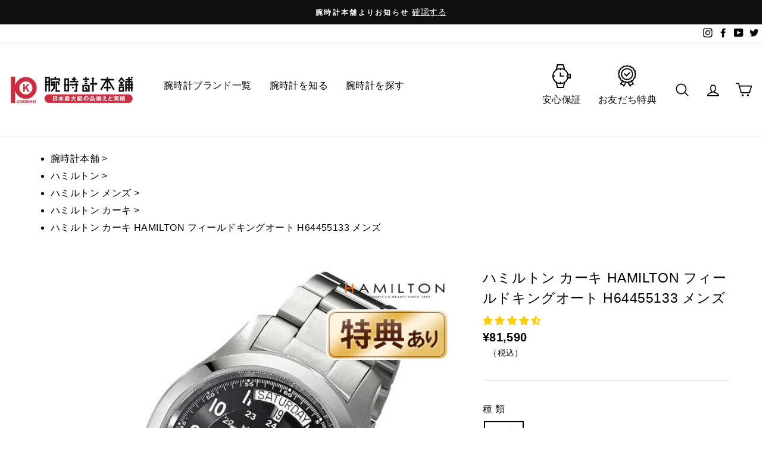

--- FILE ---
content_type: text/html; charset=utf-8
request_url: https://10keiya.com/products/7353
body_size: 96514
content:
<!doctype html>
<html class="no-js" lang="ja" dir="ltr">
  <head>
    <!-- Google Tag Manager -->
    <script>
      (function(w,d,s,l,i){w[l]=w[l]||[];w[l].push({'gtm.start':
      new Date().getTime(),event:'gtm.js'});var f=d.getElementsByTagName(s)[0],
      j=d.createElement(s),dl=l!='dataLayer'?'&l='+l:'';j.async=true;j.src=
      'https://www.googletagmanager.com/gtm.js?id='+i+dl;f.parentNode.insertBefore(j,f);
      })(window,document,'script','dataLayer','GTM-N2CKBV');
    </script>
    <!-- End Google Tag Manager -->
    <meta charset="utf-8">
    <meta http-equiv="X-UA-Compatible" content="IE=edge,chrome=1">
    <meta name="viewport" content="width=device-width,initial-scale=1">
    <meta name="theme-color" content="#111111">
    <link rel="canonical" href="https://10keiya.com/products/7353">
    <link rel="preconnect" href="https://cdn.shopify.com">
    <link rel="preconnect" href="https://fonts.shopifycdn.com">
    <link rel="dns-prefetch" href="https://productreviews.shopifycdn.com">
    <link rel="dns-prefetch" href="https://ajax.googleapis.com">
    <link rel="dns-prefetch" href="https://maps.googleapis.com">
    <link rel="dns-prefetch" href="https://maps.gstatic.com">

    <script
      src="https://code.jquery.com/jquery-3.6.0.min.js"
      integrity="sha256-/xUj+3OJU5yExlq6GSYGSHk7tPXikynS7ogEvDej/m4="
      crossorigin="anonymous"
    ></script>

    

    
    
    
<link rel="shortcut icon" href="//10keiya.com/cdn/shop/files/favicon_32x32.png?v=1625194654" type="image/png"><title>ハミルトン カーキ HAMILTON フィールドキングオート H64455133 メンズ｜腕時計本舗
</title>
<meta name="description" content="ハミルトン カーキ HAMILTON フィールドキングオート H64455133 メンズの通販なら腕時計・時計の通販を13年、国内最大級の100万人以上の利用実績のある腕時計本舗。商品ページで腕時計を新品・中古・レンタルからご希望のご利用方法が選べるようになりました。"><meta property="og:site_name" content="腕時計本舗">
  <meta property="og:url" content="https://10keiya.com/products/7353">
  <meta property="og:title" content="ハミルトン カーキ HAMILTON フィールドキングオート H64455133 メンズ">
  <meta property="og:type" content="product">
  <meta property="og:description" content="ハミルトン カーキ HAMILTON フィールドキングオート H64455133 メンズの通販なら腕時計・時計の通販を13年、国内最大級の100万人以上の利用実績のある腕時計本舗。商品ページで腕時計を新品・中古・レンタルからご希望のご利用方法が選べるようになりました。"><meta property="og:image" content="http://10keiya.com/cdn/shop/files/7353-1.jpg?v=1753933725">
    <meta property="og:image:secure_url" content="https://10keiya.com/cdn/shop/files/7353-1.jpg?v=1753933725">
    <meta property="og:image:width" content="600">
    <meta property="og:image:height" content="600"><meta name="twitter:site" content="@10keiya">
  <meta name="twitter:card" content="summary_large_image">
  <meta name="twitter:title" content="ハミルトン カーキ HAMILTON フィールドキングオート H64455133 メンズ">
  <meta name="twitter:description" content="ハミルトン カーキ HAMILTON フィールドキングオート H64455133 メンズの通販なら腕時計・時計の通販を13年、国内最大級の100万人以上の利用実績のある腕時計本舗。商品ページで腕時計を新品・中古・レンタルからご希望のご利用方法が選べるようになりました。">
<meta name="google-site-verification" content="7Qhqc_L7Uom1GfcVmsaacEg_zU9k7NSCPlFjkJQiM_A">

    <script>
      document.documentElement.className = document.documentElement.className.replace('no-js', 'js');

      window.theme = window.theme || {};
      theme.routes = {
        home: "/",
        cart: "/cart.js",
        cartAdd: "/cart/add.js",
        cartChange: "/cart/change.js"
      };
      theme.strings = {
        soldOut: "Sold Out",
        unavailable: "お取り扱いできません",
        stockLabel: "[count] 点の在庫がございます。",
        willNotShipUntil: "",
        willBeInStockAfter: "",
        waitingForStock: "",
        savePrice: "[saved_amount]OFF",
        cartEmpty: "カート内に商品がありません。",
        cartTermsConfirmation: ""
      };
      theme.settings = {
        dynamicVariantsEnable: true,
        dynamicVariantType: "button",
        cartType: "page",
        isCustomerTemplate: false,
        moneyFormat: "¥{{amount_no_decimals}}",
        saveType: "dollar",
        recentlyViewedEnabled: false,
        predictiveSearch: true,
        predictiveSearchType: "product",
        inventoryThreshold: 2,
        quickView: false,
        themeName: '10keiya.com',
        themeVersion: "１.0.０"
      };
    </script>

    

    <script>window.performance && window.performance.mark && window.performance.mark('shopify.content_for_header.start');</script><meta name="facebook-domain-verification" content="5wlxzpt35fm48vayru6qp2n6pd9x2w">
<meta name="facebook-domain-verification" content="nxew9wtj95vkcb6rpiaqmnzd0yhp4v">
<meta name="google-site-verification" content="AWLzyyY84X6S0PjHCOacvhAOwfu3OYVGtN0P4ACS0pQ">
<meta id="shopify-digital-wallet" name="shopify-digital-wallet" content="/47605448863/digital_wallets/dialog">
<link rel="alternate" type="application/json+oembed" href="https://10keiya.com/products/7353.oembed">
<script async="async" src="/checkouts/internal/preloads.js?locale=ja-JP"></script>
<script id="shopify-features" type="application/json">{"accessToken":"cb87b621aa73497e0d33ca95c04e7d30","betas":["rich-media-storefront-analytics"],"domain":"10keiya.com","predictiveSearch":false,"shopId":47605448863,"locale":"ja"}</script>
<script>var Shopify = Shopify || {};
Shopify.shop = "10keiya-com.myshopify.com";
Shopify.locale = "ja";
Shopify.currency = {"active":"JPY","rate":"1.0"};
Shopify.country = "JP";
Shopify.theme = {"name":"腕時計本舗","id":140796100837,"schema_name":"10keiya.com","schema_version":"1.0.0","theme_store_id":857,"role":"main"};
Shopify.theme.handle = "null";
Shopify.theme.style = {"id":null,"handle":null};
Shopify.cdnHost = "10keiya.com/cdn";
Shopify.routes = Shopify.routes || {};
Shopify.routes.root = "/";</script>
<script type="module">!function(o){(o.Shopify=o.Shopify||{}).modules=!0}(window);</script>
<script>!function(o){function n(){var o=[];function n(){o.push(Array.prototype.slice.apply(arguments))}return n.q=o,n}var t=o.Shopify=o.Shopify||{};t.loadFeatures=n(),t.autoloadFeatures=n()}(window);</script>
<script id="shop-js-analytics" type="application/json">{"pageType":"product"}</script>
<script defer="defer" async type="module" src="//10keiya.com/cdn/shopifycloud/shop-js/modules/v2/client.init-shop-cart-sync_CZKilf07.ja.esm.js"></script>
<script defer="defer" async type="module" src="//10keiya.com/cdn/shopifycloud/shop-js/modules/v2/chunk.common_rlhnONO2.esm.js"></script>
<script type="module">
  await import("//10keiya.com/cdn/shopifycloud/shop-js/modules/v2/client.init-shop-cart-sync_CZKilf07.ja.esm.js");
await import("//10keiya.com/cdn/shopifycloud/shop-js/modules/v2/chunk.common_rlhnONO2.esm.js");

  window.Shopify.SignInWithShop?.initShopCartSync?.({"fedCMEnabled":true,"windoidEnabled":true});

</script>
<script>(function() {
  var isLoaded = false;
  function asyncLoad() {
    if (isLoaded) return;
    isLoaded = true;
    var urls = ["https:\/\/static.klaviyo.com\/onsite\/js\/klaviyo.js?company_id=STMkzA\u0026shop=10keiya-com.myshopify.com","https:\/\/static.klaviyo.com\/onsite\/js\/klaviyo.js?company_id=STMkzA\u0026shop=10keiya-com.myshopify.com","https:\/\/cdn.nfcube.com\/instafeed-57a40c19f4f8952ff4b2cf981dd51777.js?shop=10keiya-com.myshopify.com","https:\/\/cdn.shopify.com\/s\/files\/1\/0476\/0544\/8863\/t\/7\/assets\/globo.formbuilder.init.js?v=1626671765\u0026shop=10keiya-com.myshopify.com","https:\/\/admin.revenuehunt.com\/embed.js?shop=10keiya-com.myshopify.com"];
    for (var i = 0; i < urls.length; i++) {
      var s = document.createElement('script');
      s.type = 'text/javascript';
      s.async = true;
      s.src = urls[i];
      var x = document.getElementsByTagName('script')[0];
      x.parentNode.insertBefore(s, x);
    }
  };
  if(window.attachEvent) {
    window.attachEvent('onload', asyncLoad);
  } else {
    window.addEventListener('load', asyncLoad, false);
  }
})();</script>
<script id="__st">var __st={"a":47605448863,"offset":32400,"reqid":"d5269ec6-680b-44a5-9e69-54e67439f138-1768984176","pageurl":"10keiya.com\/products\/7353","u":"a8ee61ec80bf","p":"product","rtyp":"product","rid":7149911539871};</script>
<script>window.ShopifyPaypalV4VisibilityTracking = true;</script>
<script id="captcha-bootstrap">!function(){'use strict';const t='contact',e='account',n='new_comment',o=[[t,t],['blogs',n],['comments',n],[t,'customer']],c=[[e,'customer_login'],[e,'guest_login'],[e,'recover_customer_password'],[e,'create_customer']],r=t=>t.map((([t,e])=>`form[action*='/${t}']:not([data-nocaptcha='true']) input[name='form_type'][value='${e}']`)).join(','),a=t=>()=>t?[...document.querySelectorAll(t)].map((t=>t.form)):[];function s(){const t=[...o],e=r(t);return a(e)}const i='password',u='form_key',d=['recaptcha-v3-token','g-recaptcha-response','h-captcha-response',i],f=()=>{try{return window.sessionStorage}catch{return}},m='__shopify_v',_=t=>t.elements[u];function p(t,e,n=!1){try{const o=window.sessionStorage,c=JSON.parse(o.getItem(e)),{data:r}=function(t){const{data:e,action:n}=t;return t[m]||n?{data:e,action:n}:{data:t,action:n}}(c);for(const[e,n]of Object.entries(r))t.elements[e]&&(t.elements[e].value=n);n&&o.removeItem(e)}catch(o){console.error('form repopulation failed',{error:o})}}const l='form_type',E='cptcha';function T(t){t.dataset[E]=!0}const w=window,h=w.document,L='Shopify',v='ce_forms',y='captcha';let A=!1;((t,e)=>{const n=(g='f06e6c50-85a8-45c8-87d0-21a2b65856fe',I='https://cdn.shopify.com/shopifycloud/storefront-forms-hcaptcha/ce_storefront_forms_captcha_hcaptcha.v1.5.2.iife.js',D={infoText:'hCaptchaによる保護',privacyText:'プライバシー',termsText:'利用規約'},(t,e,n)=>{const o=w[L][v],c=o.bindForm;if(c)return c(t,g,e,D).then(n);var r;o.q.push([[t,g,e,D],n]),r=I,A||(h.body.append(Object.assign(h.createElement('script'),{id:'captcha-provider',async:!0,src:r})),A=!0)});var g,I,D;w[L]=w[L]||{},w[L][v]=w[L][v]||{},w[L][v].q=[],w[L][y]=w[L][y]||{},w[L][y].protect=function(t,e){n(t,void 0,e),T(t)},Object.freeze(w[L][y]),function(t,e,n,w,h,L){const[v,y,A,g]=function(t,e,n){const i=e?o:[],u=t?c:[],d=[...i,...u],f=r(d),m=r(i),_=r(d.filter((([t,e])=>n.includes(e))));return[a(f),a(m),a(_),s()]}(w,h,L),I=t=>{const e=t.target;return e instanceof HTMLFormElement?e:e&&e.form},D=t=>v().includes(t);t.addEventListener('submit',(t=>{const e=I(t);if(!e)return;const n=D(e)&&!e.dataset.hcaptchaBound&&!e.dataset.recaptchaBound,o=_(e),c=g().includes(e)&&(!o||!o.value);(n||c)&&t.preventDefault(),c&&!n&&(function(t){try{if(!f())return;!function(t){const e=f();if(!e)return;const n=_(t);if(!n)return;const o=n.value;o&&e.removeItem(o)}(t);const e=Array.from(Array(32),(()=>Math.random().toString(36)[2])).join('');!function(t,e){_(t)||t.append(Object.assign(document.createElement('input'),{type:'hidden',name:u})),t.elements[u].value=e}(t,e),function(t,e){const n=f();if(!n)return;const o=[...t.querySelectorAll(`input[type='${i}']`)].map((({name:t})=>t)),c=[...d,...o],r={};for(const[a,s]of new FormData(t).entries())c.includes(a)||(r[a]=s);n.setItem(e,JSON.stringify({[m]:1,action:t.action,data:r}))}(t,e)}catch(e){console.error('failed to persist form',e)}}(e),e.submit())}));const S=(t,e)=>{t&&!t.dataset[E]&&(n(t,e.some((e=>e===t))),T(t))};for(const o of['focusin','change'])t.addEventListener(o,(t=>{const e=I(t);D(e)&&S(e,y())}));const B=e.get('form_key'),M=e.get(l),P=B&&M;t.addEventListener('DOMContentLoaded',(()=>{const t=y();if(P)for(const e of t)e.elements[l].value===M&&p(e,B);[...new Set([...A(),...v().filter((t=>'true'===t.dataset.shopifyCaptcha))])].forEach((e=>S(e,t)))}))}(h,new URLSearchParams(w.location.search),n,t,e,['guest_login'])})(!0,!0)}();</script>
<script integrity="sha256-4kQ18oKyAcykRKYeNunJcIwy7WH5gtpwJnB7kiuLZ1E=" data-source-attribution="shopify.loadfeatures" defer="defer" src="//10keiya.com/cdn/shopifycloud/storefront/assets/storefront/load_feature-a0a9edcb.js" crossorigin="anonymous"></script>
<script data-source-attribution="shopify.dynamic_checkout.dynamic.init">var Shopify=Shopify||{};Shopify.PaymentButton=Shopify.PaymentButton||{isStorefrontPortableWallets:!0,init:function(){window.Shopify.PaymentButton.init=function(){};var t=document.createElement("script");t.src="https://10keiya.com/cdn/shopifycloud/portable-wallets/latest/portable-wallets.ja.js",t.type="module",document.head.appendChild(t)}};
</script>
<script data-source-attribution="shopify.dynamic_checkout.buyer_consent">
  function portableWalletsHideBuyerConsent(e){var t=document.getElementById("shopify-buyer-consent"),n=document.getElementById("shopify-subscription-policy-button");t&&n&&(t.classList.add("hidden"),t.setAttribute("aria-hidden","true"),n.removeEventListener("click",e))}function portableWalletsShowBuyerConsent(e){var t=document.getElementById("shopify-buyer-consent"),n=document.getElementById("shopify-subscription-policy-button");t&&n&&(t.classList.remove("hidden"),t.removeAttribute("aria-hidden"),n.addEventListener("click",e))}window.Shopify?.PaymentButton&&(window.Shopify.PaymentButton.hideBuyerConsent=portableWalletsHideBuyerConsent,window.Shopify.PaymentButton.showBuyerConsent=portableWalletsShowBuyerConsent);
</script>
<script data-source-attribution="shopify.dynamic_checkout.cart.bootstrap">document.addEventListener("DOMContentLoaded",(function(){function t(){return document.querySelector("shopify-accelerated-checkout-cart, shopify-accelerated-checkout")}if(t())Shopify.PaymentButton.init();else{new MutationObserver((function(e,n){t()&&(Shopify.PaymentButton.init(),n.disconnect())})).observe(document.body,{childList:!0,subtree:!0})}}));
</script>

<script>window.performance && window.performance.mark && window.performance.mark('shopify.content_for_header.end');</script>

    <script src="//10keiya.com/cdn/shop/t/70/assets/vendor-scripts-v8.js" defer="defer"></script>

    
    <script src="//10keiya.com/cdn/shop/t/70/assets/theme.js?v=175149501505628841752742188" defer="defer"></script>

    
    <script src="https://cdn.jsdelivr.net/npm/js-cookie@3.0.1/dist/js.cookie.min.js"></script>

    <script src="//10keiya.com/cdn/shop/t/70/assets/common.js?v=152210685590742000291712798431"></script>
<!-- Start of Judge.me Core -->
<link rel="dns-prefetch" href="https://cdn.judge.me/">
<script data-cfasync='false' class='jdgm-settings-script'>window.jdgmSettings={"pagination":5,"disable_web_reviews":false,"badge_no_review_text":"レビューなし","badge_n_reviews_text":"{{ n }}件のレビュー","badge_star_color":"#fbcd0a","hide_badge_preview_if_no_reviews":true,"badge_hide_text":false,"enforce_center_preview_badge":false,"widget_title":"お客様のレビュー","widget_open_form_text":"レビューを書く","widget_close_form_text":"レビューをキャンセル","widget_refresh_page_text":"ページを更新","widget_summary_text":"{{ number_of_reviews }}件のレビューに基づく","widget_no_review_text":"最初のレビューを書きましょう","widget_name_field_text":"表示名","widget_verified_name_field_text":"認証された名前（公開）","widget_name_placeholder_text":"表示名","widget_required_field_error_text":"このフィールドは必須です。","widget_email_field_text":"メールアドレス","widget_verified_email_field_text":"認証されたメール（非公開、編集不可）","widget_email_placeholder_text":"あなたのメールアドレス（非公開）","widget_email_field_error_text":"有効なメールアドレスを入力してください。","widget_rating_field_text":"総合評価","widget_review_title_field_text":"レビュータイトル","widget_review_title_placeholder_text":"最も伝えたいポイントを記入してください","widget_review_body_field_text":"レビュー本文","widget_review_body_placeholder_text":"お気に入りのポイントはなんですか？","widget_pictures_field_text":"写真を追加する（任意）","widget_submit_review_text":"レビューを投稿","widget_submit_verified_review_text":"確認済みのレビューを投稿","widget_submit_success_msg_with_auto_publish":"ありがとうございます！数分後にページを更新して、あなたのレビューを確認してください。\u003ca href='https://judge.me/login' target='_blank' rel='nofollow noopener'\u003eJudge.me\u003c/a\u003eにログインすることで、レビューの削除や編集ができます。","widget_submit_success_msg_no_auto_publish":"ありがとうございます！あなたのレビューはショップ管理者の承認を得た後に公開されます。\u003ca href='https://judge.me/login' target='_blank' rel='nofollow noopener'\u003eJudge.me\u003c/a\u003eにログインすることで、レビューの削除や編集ができます。","widget_show_default_reviews_out_of_total_text":"{{ n_reviews }}件のレビューのうち{{ n_reviews_shown }}件を表示しています。","widget_show_all_link_text":"すべて表示","widget_show_less_link_text":"表示を減らす","widget_author_said_text":"{{ reviewer_name }}の言葉：","widget_days_text":"{{ n }}日前","widget_weeks_text":"{{ n }}週間前","widget_months_text":"{{ n }}ヶ月前","widget_years_text":"{{ n }}年前","widget_yesterday_text":"昨日","widget_today_text":"今日","widget_replied_text":"\u003e\u003e {{ shop_name }}の返信：","widget_read_more_text":"続きを読む","widget_reviewer_name_as_initial":"anonymous","widget_rating_filter_color":"","widget_rating_filter_see_all_text":"すべてのレビューを見る","widget_sorting_most_recent_text":"最新順","widget_sorting_highest_rating_text":"最高評価順","widget_sorting_lowest_rating_text":"最低評価順","widget_sorting_with_pictures_text":"写真付きのみ","widget_sorting_most_helpful_text":"最も役立つ順","widget_open_question_form_text":"質問する","widget_reviews_subtab_text":"レビュー","widget_questions_subtab_text":"質問","widget_question_label_text":"質問","widget_answer_label_text":"回答","widget_question_placeholder_text":"ここに質問を書いてください","widget_submit_question_text":"質問を送信","widget_question_submit_success_text":"ご質問ありがとうございます！回答があり次第ご連絡いたします。","widget_star_color":"#fbcd0a","verified_badge_text":"認証済み","verified_badge_bg_color":"","verified_badge_text_color":"","verified_badge_placement":"left-of-reviewer-name","widget_review_max_height":"","widget_hide_border":false,"widget_social_share":true,"widget_thumb":false,"widget_review_location_show":false,"widget_location_format":"country_iso_code","all_reviews_include_out_of_store_products":true,"all_reviews_out_of_store_text":"（ストア外）","all_reviews_pagination":100,"all_reviews_product_name_prefix_text":"について","enable_review_pictures":true,"enable_question_anwser":false,"widget_theme":"","review_date_format":"timestamp","default_sort_method":"pictures-first","widget_product_reviews_subtab_text":"製品レビュー","widget_shop_reviews_subtab_text":"ショップレビュー","widget_other_products_reviews_text":"他の製品のレビュー","widget_store_reviews_subtab_text":"ショップレビュー","widget_no_store_reviews_text":"この店舗はまだレビューを受け取っていません","widget_web_restriction_product_reviews_text":"この製品に対するレビューはまだありません","widget_no_items_text":"アイテムが見つかりません","widget_show_more_text":"もっと見る","widget_write_a_store_review_text":"ストアレビューを書く","widget_other_languages_heading":"他の言語のレビュー","widget_translate_review_text":"レビューを{{ language }}に翻訳","widget_translating_review_text":"翻訳中...","widget_show_original_translation_text":"原文を表示 ({{ language }})","widget_translate_review_failed_text":"レビューを翻訳できませんでした。","widget_translate_review_retry_text":"再試行","widget_translate_review_try_again_later_text":"後でもう一度お試しください","show_product_url_for_grouped_product":false,"widget_sorting_pictures_first_text":"写真を最初に","show_pictures_on_all_rev_page_mobile":false,"show_pictures_on_all_rev_page_desktop":false,"floating_tab_hide_mobile_install_preference":false,"floating_tab_button_name":"★ レビュー","floating_tab_title":"お客様の声","floating_tab_button_color":"","floating_tab_button_background_color":"","floating_tab_url":"","floating_tab_url_enabled":false,"floating_tab_tab_style":"text","all_reviews_text_badge_text":"お客様は当店を{{ shop.metafields.judgeme.all_reviews_count }}件のレビューに基づいて{{ shop.metafields.judgeme.all_reviews_rating | round: 1 }}/5と評価しています。","all_reviews_text_badge_text_branded_style":"{{ shop.metafields.judgeme.all_reviews_count }}件のレビューに基づいて5つ星中{{ shop.metafields.judgeme.all_reviews_rating | round: 1 }}つ星","is_all_reviews_text_badge_a_link":false,"show_stars_for_all_reviews_text_badge":false,"all_reviews_text_badge_url":"","all_reviews_text_style":"text","all_reviews_text_color_style":"judgeme_brand_color","all_reviews_text_color":"#108474","all_reviews_text_show_jm_brand":true,"featured_carousel_show_header":true,"featured_carousel_title":"お客様の声","testimonials_carousel_title":"お客様の声","videos_carousel_title":"お客様の声","cards_carousel_title":"お客様の声","featured_carousel_count_text":"{{ n }}件のレビューから","featured_carousel_add_link_to_all_reviews_page":false,"featured_carousel_url":"","featured_carousel_show_images":true,"featured_carousel_autoslide_interval":5,"featured_carousel_arrows_on_the_sides":false,"featured_carousel_height":250,"featured_carousel_width":80,"featured_carousel_image_size":0,"featured_carousel_image_height":250,"featured_carousel_arrow_color":"#eeeeee","verified_count_badge_style":"vintage","verified_count_badge_orientation":"horizontal","verified_count_badge_color_style":"judgeme_brand_color","verified_count_badge_color":"#108474","is_verified_count_badge_a_link":false,"verified_count_badge_url":"","verified_count_badge_show_jm_brand":true,"widget_rating_preset_default":5,"widget_first_sub_tab":"product-reviews","widget_show_histogram":true,"widget_histogram_use_custom_color":false,"widget_pagination_use_custom_color":false,"widget_star_use_custom_color":true,"widget_verified_badge_use_custom_color":false,"widget_write_review_use_custom_color":false,"picture_reminder_submit_button":"Upload Pictures","enable_review_videos":true,"mute_video_by_default":true,"widget_sorting_videos_first_text":"動画を最初に","widget_review_pending_text":"保留中","featured_carousel_items_for_large_screen":3,"social_share_options_order":"Facebook,Twitter","remove_microdata_snippet":false,"disable_json_ld":false,"enable_json_ld_products":false,"preview_badge_show_question_text":false,"preview_badge_no_question_text":"質問なし","preview_badge_n_question_text":"{{ number_of_questions }}件の質問","qa_badge_show_icon":false,"qa_badge_position":"same-row","remove_judgeme_branding":false,"widget_add_search_bar":false,"widget_search_bar_placeholder":"検索","widget_sorting_verified_only_text":"認証済みのみ","featured_carousel_theme":"default","featured_carousel_show_rating":true,"featured_carousel_show_title":true,"featured_carousel_show_body":true,"featured_carousel_show_date":false,"featured_carousel_show_reviewer":true,"featured_carousel_show_product":false,"featured_carousel_header_background_color":"#108474","featured_carousel_header_text_color":"#ffffff","featured_carousel_name_product_separator":"reviewed","featured_carousel_full_star_background":"#108474","featured_carousel_empty_star_background":"#dadada","featured_carousel_vertical_theme_background":"#f9fafb","featured_carousel_verified_badge_enable":false,"featured_carousel_verified_badge_color":"#108474","featured_carousel_border_style":"round","featured_carousel_review_line_length_limit":3,"featured_carousel_more_reviews_button_text":"さらにレビューを読む","featured_carousel_view_product_button_text":"製品を見る","all_reviews_page_load_reviews_on":"scroll","all_reviews_page_load_more_text":"さらにレビューを読み込む","disable_fb_tab_reviews":false,"enable_ajax_cdn_cache":false,"widget_public_name_text":"サイト上に公開されます","default_reviewer_name":"時計 太郎","default_reviewer_name_has_non_latin":false,"widget_reviewer_anonymous":"匿名","medals_widget_title":"Judge.me レビューメダル","medals_widget_background_color":"#f9fafb","medals_widget_position":"footer_all_pages","medals_widget_border_color":"#f9fafb","medals_widget_verified_text_position":"left","medals_widget_use_monochromatic_version":false,"medals_widget_elements_color":"#108474","show_reviewer_avatar":true,"widget_invalid_yt_video_url_error_text":"YouTubeビデオURLではありません","widget_max_length_field_error_text":"{0}文字以内で入力してください。","widget_show_country_flag":false,"widget_show_collected_via_shop_app":true,"widget_verified_by_shop_badge_style":"light","widget_verified_by_shop_text":"ショップによって認証","widget_show_photo_gallery":false,"widget_load_with_code_splitting":true,"widget_ugc_install_preference":true,"widget_ugc_title":"ご利用のお客様の投稿","widget_ugc_subtitle":"#腕時計本舗で購入したオシャレな写真を投稿して下さい！","widget_ugc_arrows_color":"#0e0e0e","widget_ugc_primary_button_text":"今すぐ購入","widget_ugc_primary_button_background_color":"#da3239","widget_ugc_primary_button_text_color":"#ffffff","widget_ugc_primary_button_border_width":"0","widget_ugc_primary_button_border_style":"none","widget_ugc_primary_button_border_color":"#da3239","widget_ugc_primary_button_border_radius":"25","widget_ugc_secondary_button_text":"さらに読み込む","widget_ugc_secondary_button_background_color":"#ffffff","widget_ugc_secondary_button_text_color":"#010101","widget_ugc_secondary_button_border_width":"2","widget_ugc_secondary_button_border_style":"solid","widget_ugc_secondary_button_border_color":"#010101","widget_ugc_secondary_button_border_radius":"25","widget_ugc_reviews_button_text":"レビューを見る","widget_ugc_reviews_button_background_color":"#ffffff","widget_ugc_reviews_button_text_color":"#da3239","widget_ugc_reviews_button_border_width":"2","widget_ugc_reviews_button_border_style":"solid","widget_ugc_reviews_button_border_color":"#da3239","widget_ugc_reviews_button_border_radius":"25","widget_ugc_reviews_button_link_to":"store-product-page","widget_ugc_show_post_date":true,"widget_ugc_max_width":"800","widget_rating_metafield_value_type":true,"widget_primary_color":"#108474","widget_enable_secondary_color":false,"widget_secondary_color":"#edf5f5","widget_summary_average_rating_text":"5つ星中{{ average_rating }}つ星","widget_media_grid_title":"お客様の写真と動画","widget_media_grid_see_more_text":"もっと見る","widget_round_style":false,"widget_show_product_medals":true,"widget_verified_by_judgeme_text":"Judge.meによって認証","widget_show_store_medals":true,"widget_verified_by_judgeme_text_in_store_medals":"Judge.meによって認証","widget_media_field_exceed_quantity_message":"申し訳ありませんが、1つのレビューにつき{{ max_media }}つまでしか受け付けられません。","widget_media_field_exceed_limit_message":"{{ file_name }}が大きすぎます。{{ size_limit }}MB未満の{{ media_type }}を選択してください。","widget_review_submitted_text":"レビューが送信されました！","widget_question_submitted_text":"質問が送信されました！","widget_close_form_text_question":"キャンセル","widget_write_your_answer_here_text":"ここに回答を書いてください","widget_enabled_branded_link":true,"widget_show_collected_by_judgeme":false,"widget_reviewer_name_color":"","widget_write_review_text_color":"","widget_write_review_bg_color":"","widget_collected_by_judgeme_text":"Judge.meによって収集","widget_pagination_type":"standard","widget_load_more_text":"さらに読み込む","widget_load_more_color":"#108474","widget_full_review_text":"完全なレビュー","widget_read_more_reviews_text":"さらにレビューを読む","widget_read_questions_text":"質問を読む","widget_questions_and_answers_text":"質問と回答","widget_verified_by_text":"認証元","widget_verified_text":"認証済み","widget_number_of_reviews_text":"{{ number_of_reviews }}件のレビュー","widget_back_button_text":"戻る","widget_next_button_text":"次へ","widget_custom_forms_filter_button":"フィルター","custom_forms_style":"vertical","widget_show_review_information":false,"how_reviews_are_collected":"レビューの収集方法は？","widget_show_review_keywords":false,"widget_gdpr_statement":"あなたのデータの使用方法：あなたが残したレビューについてのみ、必要な場合にのみご連絡いたします。レビューを送信することで、Judge.meの\u003ca href='https://judge.me/terms' target='_blank' rel='nofollow noopener'\u003e利用規約\u003c/a\u003e、\u003ca href='https://judge.me/privacy' target='_blank' rel='nofollow noopener'\u003eプライバシーポリシー\u003c/a\u003e、\u003ca href='https://judge.me/content-policy' target='_blank' rel='nofollow noopener'\u003eコンテンツポリシー\u003c/a\u003eに同意したことになります。","widget_multilingual_sorting_enabled":false,"widget_translate_review_content_enabled":false,"widget_translate_review_content_method":"manual","popup_widget_review_selection":"automatically_with_pictures","popup_widget_round_border_style":true,"popup_widget_show_title":true,"popup_widget_show_body":true,"popup_widget_show_reviewer":false,"popup_widget_show_product":true,"popup_widget_show_pictures":true,"popup_widget_use_review_picture":true,"popup_widget_show_on_home_page":true,"popup_widget_show_on_product_page":true,"popup_widget_show_on_collection_page":true,"popup_widget_show_on_cart_page":true,"popup_widget_position":"bottom_left","popup_widget_first_review_delay":5,"popup_widget_duration":5,"popup_widget_interval":5,"popup_widget_review_count":5,"popup_widget_hide_on_mobile":true,"review_snippet_widget_round_border_style":true,"review_snippet_widget_card_color":"#FFFFFF","review_snippet_widget_slider_arrows_background_color":"#FFFFFF","review_snippet_widget_slider_arrows_color":"#000000","review_snippet_widget_star_color":"#108474","show_product_variant":false,"all_reviews_product_variant_label_text":"バリエーション: ","widget_show_verified_branding":false,"widget_ai_summary_title":"お客様の声","widget_ai_summary_disclaimer":"最近のカスタマーレビューに基づくAI搭載レビュー要約","widget_show_ai_summary":false,"widget_show_ai_summary_bg":false,"widget_show_review_title_input":true,"redirect_reviewers_invited_via_email":"review_widget","request_store_review_after_product_review":false,"request_review_other_products_in_order":false,"review_form_color_scheme":"default","review_form_corner_style":"square","review_form_star_color":{},"review_form_text_color":"#333333","review_form_background_color":"#ffffff","review_form_field_background_color":"#fafafa","review_form_button_color":{},"review_form_button_text_color":"#ffffff","review_form_modal_overlay_color":"#000000","review_content_screen_title_text":"この製品をどのように評価しますか？","review_content_introduction_text":"あなたの体験について少し共有していただけると嬉しいです。","store_review_form_title_text":"このストアをどのように評価しますか？","store_review_form_introduction_text":"あなたの体験について少し共有していただけると嬉しいです。","show_review_guidance_text":true,"one_star_review_guidance_text":"悪い","five_star_review_guidance_text":"素晴らしい","customer_information_screen_title_text":"あなたについて","customer_information_introduction_text":"あなたについてもっと教えてください。","custom_questions_screen_title_text":"あなたの体験について詳しく","custom_questions_introduction_text":"あなたの体験についてより詳しく理解するための質問がいくつかあります。","review_submitted_screen_title_text":"レビューありがとうございます！","review_submitted_screen_thank_you_text":"現在処理中です。まもなくストアに表示されます。","review_submitted_screen_email_verification_text":"今送信したリンクをクリックしてメールアドレスを確認してください。これにより、レビューの信頼性を保つことができます。","review_submitted_request_store_review_text":"私たちとのお買い物体験を共有していただけませんか？","review_submitted_review_other_products_text":"これらの商品をレビューしていただけませんか？","store_review_screen_title_text":"あなたの購入体験を共有しますか？","store_review_introduction_text":"あなたのフィードバックを重視し、改善に活用します。あなたの思いや提案を共有してください。","reviewer_media_screen_title_picture_text":"写真を共有","reviewer_media_introduction_picture_text":"レビューを裏付ける写真をアップロードしてください。","reviewer_media_screen_title_video_text":"ビデオを共有","reviewer_media_introduction_video_text":"レビューを裏付けるビデオをアップロードしてください。","reviewer_media_screen_title_picture_or_video_text":"写真またはビデオを共有","reviewer_media_introduction_picture_or_video_text":"レビューを裏付ける写真またはビデオをアップロードしてください。","reviewer_media_youtube_url_text":"ここにYoutubeのURLを貼り付けてください","advanced_settings_next_step_button_text":"次へ","advanced_settings_close_review_button_text":"閉じる","modal_write_review_flow":false,"write_review_flow_required_text":"必須","write_review_flow_privacy_message_text":"個人情報を厳守します。","write_review_flow_anonymous_text":"匿名レビュー","write_review_flow_visibility_text":"これは他のお客様には表示されません。","write_review_flow_multiple_selection_help_text":"お好きなだけ選択してください","write_review_flow_single_selection_help_text":"一つのオプションを選択してください","write_review_flow_required_field_error_text":"この項目は必須です","write_review_flow_invalid_email_error_text":"有効なメールアドレスを入力してください","write_review_flow_max_length_error_text":"最大{{ max_length }}文字。","write_review_flow_media_upload_text":"\u003cb\u003eクリックしてアップロード\u003c/b\u003eまたはドラッグ\u0026ドロップ","write_review_flow_gdpr_statement":"必要な場合にのみ、あなたのレビューについてご連絡いたします。レビューを送信することで、当社の\u003ca href='https://judge.me/terms' target='_blank' rel='nofollow noopener'\u003e利用規約\u003c/a\u003eおよび\u003ca href='https://judge.me/privacy' target='_blank' rel='nofollow noopener'\u003eプライバシーポリシー\u003c/a\u003eに同意したものとみなされます。","rating_only_reviews_enabled":false,"show_negative_reviews_help_screen":false,"new_review_flow_help_screen_rating_threshold":3,"negative_review_resolution_screen_title_text":"もっと教えてください","negative_review_resolution_text":"お客様の体験は私たちにとって重要です。ご購入に問題がございましたら、私たちがサポートいたします。お気軽にお問い合わせください。状況を改善する機会をいただければ幸いです。","negative_review_resolution_button_text":"お問い合わせ","negative_review_resolution_proceed_with_review_text":"レビューを残す","negative_review_resolution_subject":"{{ shop_name }}での購入に関する問題。{{ order_name }}","preview_badge_collection_page_install_status":false,"widget_review_custom_css":"","preview_badge_custom_css":"","preview_badge_stars_count":"5-stars","featured_carousel_custom_css":"","floating_tab_custom_css":"","all_reviews_widget_custom_css":"","medals_widget_custom_css":"","verified_badge_custom_css":"","all_reviews_text_custom_css":"","transparency_badges_collected_via_store_invite":false,"transparency_badges_from_another_provider":false,"transparency_badges_collected_from_store_visitor":false,"transparency_badges_collected_by_verified_review_provider":false,"transparency_badges_earned_reward":false,"transparency_badges_collected_via_store_invite_text":"ストア招待によるレビュー収集","transparency_badges_from_another_provider_text":"他のプロバイダーからのレビュー収集","transparency_badges_collected_from_store_visitor_text":"ストア訪問者からのレビュー収集","transparency_badges_written_in_google_text":"Googleで書かれたレビュー","transparency_badges_written_in_etsy_text":"Etsyで書かれたレビュー","transparency_badges_written_in_shop_app_text":"Shop Appで書かれたレビュー","transparency_badges_earned_reward_text":"将来の購入に対する報酬を獲得したレビュー","product_review_widget_per_page":10,"widget_store_review_label_text":"ストアレビュー","checkout_comment_extension_title_on_product_page":"Customer Comments","checkout_comment_extension_num_latest_comment_show":5,"checkout_comment_extension_format":"name_and_timestamp","checkout_comment_customer_name":"last_initial","checkout_comment_comment_notification":true,"preview_badge_collection_page_install_preference":true,"preview_badge_home_page_install_preference":false,"preview_badge_product_page_install_preference":true,"review_widget_install_preference":"","review_carousel_install_preference":false,"floating_reviews_tab_install_preference":"none","verified_reviews_count_badge_install_preference":false,"all_reviews_text_install_preference":false,"review_widget_best_location":true,"judgeme_medals_install_preference":false,"review_widget_revamp_enabled":false,"review_widget_qna_enabled":false,"review_widget_header_theme":"minimal","review_widget_widget_title_enabled":true,"review_widget_header_text_size":"medium","review_widget_header_text_weight":"regular","review_widget_average_rating_style":"compact","review_widget_bar_chart_enabled":true,"review_widget_bar_chart_type":"numbers","review_widget_bar_chart_style":"standard","review_widget_expanded_media_gallery_enabled":false,"review_widget_reviews_section_theme":"standard","review_widget_image_style":"thumbnails","review_widget_review_image_ratio":"square","review_widget_stars_size":"medium","review_widget_verified_badge":"standard_text","review_widget_review_title_text_size":"medium","review_widget_review_text_size":"medium","review_widget_review_text_length":"medium","review_widget_number_of_columns_desktop":3,"review_widget_carousel_transition_speed":5,"review_widget_custom_questions_answers_display":"always","review_widget_button_text_color":"#FFFFFF","review_widget_text_color":"#000000","review_widget_lighter_text_color":"#7B7B7B","review_widget_corner_styling":"soft","review_widget_review_word_singular":"レビュー","review_widget_review_word_plural":"レビュー","review_widget_voting_label":"役立つ？","review_widget_shop_reply_label":"{{ shop_name }}からの返信：","review_widget_filters_title":"フィルター","qna_widget_question_word_singular":"質問","qna_widget_question_word_plural":"質問","qna_widget_answer_reply_label":"{{ answerer_name }}からの返信：","qna_content_screen_title_text":"この商品について質問","qna_widget_question_required_field_error_text":"質問を入力してください。","qna_widget_flow_gdpr_statement":"必要な場合にのみ、あなたの質問についてご連絡いたします。質問を送信することで、当社の\u003ca href='https://judge.me/terms' target='_blank' rel='nofollow noopener'\u003e利用規約\u003c/a\u003eおよび\u003ca href='https://judge.me/privacy' target='_blank' rel='nofollow noopener'\u003eプライバシーポリシー\u003c/a\u003eに同意したものとみなされます。","qna_widget_question_submitted_text":"質問ありがとうございます！","qna_widget_close_form_text_question":"閉じる","qna_widget_question_submit_success_text":"あなたの質問に回答が届いたら、あなたにメールでお知らせします。","all_reviews_widget_v2025_enabled":false,"all_reviews_widget_v2025_header_theme":"default","all_reviews_widget_v2025_widget_title_enabled":true,"all_reviews_widget_v2025_header_text_size":"medium","all_reviews_widget_v2025_header_text_weight":"regular","all_reviews_widget_v2025_average_rating_style":"compact","all_reviews_widget_v2025_bar_chart_enabled":true,"all_reviews_widget_v2025_bar_chart_type":"numbers","all_reviews_widget_v2025_bar_chart_style":"standard","all_reviews_widget_v2025_expanded_media_gallery_enabled":false,"all_reviews_widget_v2025_show_store_medals":true,"all_reviews_widget_v2025_show_photo_gallery":true,"all_reviews_widget_v2025_show_review_keywords":false,"all_reviews_widget_v2025_show_ai_summary":false,"all_reviews_widget_v2025_show_ai_summary_bg":false,"all_reviews_widget_v2025_add_search_bar":false,"all_reviews_widget_v2025_default_sort_method":"most-recent","all_reviews_widget_v2025_reviews_per_page":10,"all_reviews_widget_v2025_reviews_section_theme":"default","all_reviews_widget_v2025_image_style":"thumbnails","all_reviews_widget_v2025_review_image_ratio":"square","all_reviews_widget_v2025_stars_size":"medium","all_reviews_widget_v2025_verified_badge":"bold_badge","all_reviews_widget_v2025_review_title_text_size":"medium","all_reviews_widget_v2025_review_text_size":"medium","all_reviews_widget_v2025_review_text_length":"medium","all_reviews_widget_v2025_number_of_columns_desktop":3,"all_reviews_widget_v2025_carousel_transition_speed":5,"all_reviews_widget_v2025_custom_questions_answers_display":"always","all_reviews_widget_v2025_show_product_variant":false,"all_reviews_widget_v2025_show_reviewer_avatar":true,"all_reviews_widget_v2025_reviewer_name_as_initial":"","all_reviews_widget_v2025_review_location_show":false,"all_reviews_widget_v2025_location_format":"","all_reviews_widget_v2025_show_country_flag":false,"all_reviews_widget_v2025_verified_by_shop_badge_style":"light","all_reviews_widget_v2025_social_share":false,"all_reviews_widget_v2025_social_share_options_order":"Facebook,Twitter,LinkedIn,Pinterest","all_reviews_widget_v2025_pagination_type":"standard","all_reviews_widget_v2025_button_text_color":"#FFFFFF","all_reviews_widget_v2025_text_color":"#000000","all_reviews_widget_v2025_lighter_text_color":"#7B7B7B","all_reviews_widget_v2025_corner_styling":"soft","all_reviews_widget_v2025_title":"カスタマーレビュー","all_reviews_widget_v2025_ai_summary_title":"お客様がこのストアについて言っていること","all_reviews_widget_v2025_no_review_text":"最初のレビューを書きましょう","platform":"shopify","branding_url":"https://app.judge.me/reviews/stores/10keiya.com","branding_text":"Powered by Judge.me","locale":"en","reply_name":"腕時計本舗","widget_version":"2.1","footer":true,"autopublish":false,"review_dates":true,"enable_custom_form":true,"shop_use_review_site":true,"shop_locale":"ja","enable_multi_locales_translations":true,"show_review_title_input":true,"review_verification_email_status":"always","can_be_branded":true,"reply_name_text":"腕時計本舗"};</script> <style class='jdgm-settings-style'>﻿.jdgm-xx{left:0}:not(.jdgm-prev-badge__stars)>.jdgm-star{color:#fbcd0a}.jdgm-histogram .jdgm-star.jdgm-star{color:#fbcd0a}.jdgm-preview-badge .jdgm-star.jdgm-star{color:#fbcd0a}.jdgm-prev-badge[data-average-rating='0.00']{display:none !important}.jdgm-author-fullname{display:none !important}.jdgm-author-all-initials{display:none !important}.jdgm-author-last-initial{display:none !important}.jdgm-rev-widg__title{visibility:hidden}.jdgm-rev-widg__summary-text{visibility:hidden}.jdgm-prev-badge__text{visibility:hidden}.jdgm-rev__replier:before{content:'腕時計本舗'}.jdgm-rev__prod-link-prefix:before{content:'について'}.jdgm-rev__variant-label:before{content:'バリエーション: '}.jdgm-rev__out-of-store-text:before{content:'（ストア外）'}@media only screen and (min-width: 768px){.jdgm-rev__pics .jdgm-rev_all-rev-page-picture-separator,.jdgm-rev__pics .jdgm-rev__product-picture{display:none}}@media only screen and (max-width: 768px){.jdgm-rev__pics .jdgm-rev_all-rev-page-picture-separator,.jdgm-rev__pics .jdgm-rev__product-picture{display:none}}.jdgm-preview-badge[data-template="index"]{display:none !important}.jdgm-verified-count-badget[data-from-snippet="true"]{display:none !important}.jdgm-carousel-wrapper[data-from-snippet="true"]{display:none !important}.jdgm-all-reviews-text[data-from-snippet="true"]{display:none !important}.jdgm-medals-section[data-from-snippet="true"]{display:none !important}.jdgm-rev__transparency-badge[data-badge-type="review_collected_via_store_invitation"]{display:none !important}.jdgm-rev__transparency-badge[data-badge-type="review_collected_from_another_provider"]{display:none !important}.jdgm-rev__transparency-badge[data-badge-type="review_collected_from_store_visitor"]{display:none !important}.jdgm-rev__transparency-badge[data-badge-type="review_written_in_etsy"]{display:none !important}.jdgm-rev__transparency-badge[data-badge-type="review_written_in_google_business"]{display:none !important}.jdgm-rev__transparency-badge[data-badge-type="review_written_in_shop_app"]{display:none !important}.jdgm-rev__transparency-badge[data-badge-type="review_earned_for_future_purchase"]{display:none !important}
</style> <style class='jdgm-settings-style'></style>

  
  
  
  <style class='jdgm-miracle-styles'>
  @-webkit-keyframes jdgm-spin{0%{-webkit-transform:rotate(0deg);-ms-transform:rotate(0deg);transform:rotate(0deg)}100%{-webkit-transform:rotate(359deg);-ms-transform:rotate(359deg);transform:rotate(359deg)}}@keyframes jdgm-spin{0%{-webkit-transform:rotate(0deg);-ms-transform:rotate(0deg);transform:rotate(0deg)}100%{-webkit-transform:rotate(359deg);-ms-transform:rotate(359deg);transform:rotate(359deg)}}@font-face{font-family:'JudgemeStar';src:url("[data-uri]") format("woff");font-weight:normal;font-style:normal}.jdgm-star{font-family:'JudgemeStar';display:inline !important;text-decoration:none !important;padding:0 4px 0 0 !important;margin:0 !important;font-weight:bold;opacity:1;-webkit-font-smoothing:antialiased;-moz-osx-font-smoothing:grayscale}.jdgm-star:hover{opacity:1}.jdgm-star:last-of-type{padding:0 !important}.jdgm-star.jdgm--on:before{content:"\e000"}.jdgm-star.jdgm--off:before{content:"\e001"}.jdgm-star.jdgm--half:before{content:"\e002"}.jdgm-widget *{margin:0;line-height:1.4;-webkit-box-sizing:border-box;-moz-box-sizing:border-box;box-sizing:border-box;-webkit-overflow-scrolling:touch}.jdgm-hidden{display:none !important;visibility:hidden !important}.jdgm-temp-hidden{display:none}.jdgm-spinner{width:40px;height:40px;margin:auto;border-radius:50%;border-top:2px solid #eee;border-right:2px solid #eee;border-bottom:2px solid #eee;border-left:2px solid #ccc;-webkit-animation:jdgm-spin 0.8s infinite linear;animation:jdgm-spin 0.8s infinite linear}.jdgm-prev-badge{display:block !important}

</style>


  
  
   


<script data-cfasync='false' class='jdgm-script'>
!function(e){window.jdgm=window.jdgm||{},jdgm.CDN_HOST="https://cdn.judge.me/",
jdgm.docReady=function(d){(e.attachEvent?"complete"===e.readyState:"loading"!==e.readyState)?
setTimeout(d,0):e.addEventListener("DOMContentLoaded",d)},jdgm.loadCSS=function(d,t,o,s){
!o&&jdgm.loadCSS.requestedUrls.indexOf(d)>=0||(jdgm.loadCSS.requestedUrls.push(d),
(s=e.createElement("link")).rel="stylesheet",s.class="jdgm-stylesheet",s.media="nope!",
s.href=d,s.onload=function(){this.media="all",t&&setTimeout(t)},e.body.appendChild(s))},
jdgm.loadCSS.requestedUrls=[],jdgm.docReady(function(){(window.jdgmLoadCSS||e.querySelectorAll(
".jdgm-widget, .jdgm-all-reviews-page").length>0)&&(jdgmSettings.widget_load_with_code_splitting?
parseFloat(jdgmSettings.widget_version)>=3?jdgm.loadCSS(jdgm.CDN_HOST+"widget_v3/base.css"):
jdgm.loadCSS(jdgm.CDN_HOST+"widget/base.css"):jdgm.loadCSS(jdgm.CDN_HOST+"shopify_v2.css"))})}(document);
</script>
<script async data-cfasync="false" type="text/javascript" src="https://cdn.judge.me/loader.js"></script>

<noscript><link rel="stylesheet" type="text/css" media="all" href="https://cdn.judge.me/shopify_v2.css"></noscript>
<!-- End of Judge.me Core -->


<!-- Integration style -->
    <link href="//10keiya.com/cdn/shop/t/70/assets/bundle.css?v=183282738855977575741759333292" rel="stylesheet" type="text/css" media="all" />
    <link href="//10keiya.com/cdn/shop/t/70/assets/theme.css?v=120181757707671250631713247730" rel="stylesheet" type="text/css" media="all" />
    <link href="//10keiya.com/cdn/shop/t/70/assets/add.css?v=23632446989187390661712798431" rel="stylesheet" type="text/css" media="all" />
    <!-- Integration style -->

    <script>window.is_hulkpo_installed=true</script>

    <meta name="facebook-domain-verification" content="utyhn0w5zmnc2atvd4u9u0db1byck4">

    <link rel="dns-prefetch" href="https://cdn.secomapp.com/">
<link rel="dns-prefetch" href="https://ajax.googleapis.com/">
<link rel="dns-prefetch" href="https://cdnjs.cloudflare.com/">
<link rel="preload" as="stylesheet" href="//10keiya.com/cdn/shop/t/70/assets/sca-pp.css?v=178374312540912810101712798431">

<link rel="stylesheet" href="//10keiya.com/cdn/shop/t/70/assets/sca-pp.css?v=178374312540912810101712798431">
 <script>
  
  SCAPPShop = {};
    
  </script>
    <!-- BeginConsistentCartAddon -->
    <script>
        Shopify.customer_logged_in = false ;  Shopify.customer_email = "" ;  Shopify.log_uuids = true;  
    </script>
    <!-- EndConsistentCartAddon -->

    

    <!-- Google tag (gtag.js) -->
    <script async src="https://www.googletagmanager.com/gtag/js?id=AW-977438460"></script>
    <script>
      window.dataLayer = window.dataLayer || [];
      function gtag(){dataLayer.push(arguments);}
      gtag('js', new Date());

      gtag('config', 'AW-977438460');
    </script>

    <script>
      gtag('event', 'page_view', {
        'send_to': 'AW-977438460',
        'user_id': 'replace with value',
        'value': 'replace with value',
        'items': [{
          'id': 'replace with value',
          'google_business_vertical': 'retail'
        }]
      });
    </script>

    <!-- Google tag (gtag.js) -->
    <script async src="https://www.googletagmanager.com/gtag/js?id=G-FS3922DFGT"></script>
    <script>
      window.dataLayer = window.dataLayer || [];
      function gtag(){dataLayer.push(arguments);}
      gtag('js', new Date());

      gtag('config', 'G-FS3922DFGT');
    </script>

    <script type="text/javascript">
      (function(c,l,a,r,i,t,y){
          c[a]=c[a]||function(){(c[a].q=c[a].q||[]).push(arguments)};
          t=l.createElement(r);t.async=1;t.src="https://www.clarity.ms/tag/"+i;
          y=l.getElementsByTagName(r)[0];y.parentNode.insertBefore(t,y);
      })(window, document, "clarity", "script", "hwxwt9r6lt");
    </script>


  

    
    <!-- 配列の定義 -->
    
    
    <!-- ループと条件分岐 -->
    
    
    
    <!-- 既存のcanonicalタグの出力（条件付き） -->
    
    <link rel="canonical" href="https://10keiya.com/products/7353">
    

    


<!-- BEGIN app block: shopify://apps/pagefly-page-builder/blocks/app-embed/83e179f7-59a0-4589-8c66-c0dddf959200 -->

<!-- BEGIN app snippet: pagefly-cro-ab-testing-main -->







<script>
  ;(function () {
    const url = new URL(window.location)
    const viewParam = url.searchParams.get('view')
    if (viewParam && viewParam.includes('variant-pf-')) {
      url.searchParams.set('pf_v', viewParam)
      url.searchParams.delete('view')
      window.history.replaceState({}, '', url)
    }
  })()
</script>



<script type='module'>
  
  window.PAGEFLY_CRO = window.PAGEFLY_CRO || {}

  window.PAGEFLY_CRO['data_debug'] = {
    original_template_suffix: "all_products",
    allow_ab_test: false,
    ab_test_start_time: 0,
    ab_test_end_time: 0,
    today_date_time: 1768984176000,
  }
  window.PAGEFLY_CRO['GA4'] = { enabled: false}
</script>

<!-- END app snippet -->








  <script src='https://cdn.shopify.com/extensions/019bb4f9-aed6-78a3-be91-e9d44663e6bf/pagefly-page-builder-215/assets/pagefly-helper.js' defer='defer'></script>

  <script src='https://cdn.shopify.com/extensions/019bb4f9-aed6-78a3-be91-e9d44663e6bf/pagefly-page-builder-215/assets/pagefly-general-helper.js' defer='defer'></script>

  <script src='https://cdn.shopify.com/extensions/019bb4f9-aed6-78a3-be91-e9d44663e6bf/pagefly-page-builder-215/assets/pagefly-snap-slider.js' defer='defer'></script>

  <script src='https://cdn.shopify.com/extensions/019bb4f9-aed6-78a3-be91-e9d44663e6bf/pagefly-page-builder-215/assets/pagefly-slideshow-v3.js' defer='defer'></script>

  <script src='https://cdn.shopify.com/extensions/019bb4f9-aed6-78a3-be91-e9d44663e6bf/pagefly-page-builder-215/assets/pagefly-slideshow-v4.js' defer='defer'></script>

  <script src='https://cdn.shopify.com/extensions/019bb4f9-aed6-78a3-be91-e9d44663e6bf/pagefly-page-builder-215/assets/pagefly-glider.js' defer='defer'></script>

  <script src='https://cdn.shopify.com/extensions/019bb4f9-aed6-78a3-be91-e9d44663e6bf/pagefly-page-builder-215/assets/pagefly-slideshow-v1-v2.js' defer='defer'></script>

  <script src='https://cdn.shopify.com/extensions/019bb4f9-aed6-78a3-be91-e9d44663e6bf/pagefly-page-builder-215/assets/pagefly-product-media.js' defer='defer'></script>

  <script src='https://cdn.shopify.com/extensions/019bb4f9-aed6-78a3-be91-e9d44663e6bf/pagefly-page-builder-215/assets/pagefly-product.js' defer='defer'></script>


<script id='pagefly-helper-data' type='application/json'>
  {
    "page_optimization": {
      "assets_prefetching": false
    },
    "elements_asset_mapper": {
      "Accordion": "https://cdn.shopify.com/extensions/019bb4f9-aed6-78a3-be91-e9d44663e6bf/pagefly-page-builder-215/assets/pagefly-accordion.js",
      "Accordion3": "https://cdn.shopify.com/extensions/019bb4f9-aed6-78a3-be91-e9d44663e6bf/pagefly-page-builder-215/assets/pagefly-accordion3.js",
      "CountDown": "https://cdn.shopify.com/extensions/019bb4f9-aed6-78a3-be91-e9d44663e6bf/pagefly-page-builder-215/assets/pagefly-countdown.js",
      "GMap1": "https://cdn.shopify.com/extensions/019bb4f9-aed6-78a3-be91-e9d44663e6bf/pagefly-page-builder-215/assets/pagefly-gmap.js",
      "GMap2": "https://cdn.shopify.com/extensions/019bb4f9-aed6-78a3-be91-e9d44663e6bf/pagefly-page-builder-215/assets/pagefly-gmap.js",
      "GMapBasicV2": "https://cdn.shopify.com/extensions/019bb4f9-aed6-78a3-be91-e9d44663e6bf/pagefly-page-builder-215/assets/pagefly-gmap.js",
      "GMapAdvancedV2": "https://cdn.shopify.com/extensions/019bb4f9-aed6-78a3-be91-e9d44663e6bf/pagefly-page-builder-215/assets/pagefly-gmap.js",
      "HTML.Video": "https://cdn.shopify.com/extensions/019bb4f9-aed6-78a3-be91-e9d44663e6bf/pagefly-page-builder-215/assets/pagefly-htmlvideo.js",
      "HTML.Video2": "https://cdn.shopify.com/extensions/019bb4f9-aed6-78a3-be91-e9d44663e6bf/pagefly-page-builder-215/assets/pagefly-htmlvideo2.js",
      "HTML.Video3": "https://cdn.shopify.com/extensions/019bb4f9-aed6-78a3-be91-e9d44663e6bf/pagefly-page-builder-215/assets/pagefly-htmlvideo2.js",
      "BackgroundVideo": "https://cdn.shopify.com/extensions/019bb4f9-aed6-78a3-be91-e9d44663e6bf/pagefly-page-builder-215/assets/pagefly-htmlvideo2.js",
      "Instagram": "https://cdn.shopify.com/extensions/019bb4f9-aed6-78a3-be91-e9d44663e6bf/pagefly-page-builder-215/assets/pagefly-instagram.js",
      "Instagram2": "https://cdn.shopify.com/extensions/019bb4f9-aed6-78a3-be91-e9d44663e6bf/pagefly-page-builder-215/assets/pagefly-instagram.js",
      "Insta3": "https://cdn.shopify.com/extensions/019bb4f9-aed6-78a3-be91-e9d44663e6bf/pagefly-page-builder-215/assets/pagefly-instagram3.js",
      "Tabs": "https://cdn.shopify.com/extensions/019bb4f9-aed6-78a3-be91-e9d44663e6bf/pagefly-page-builder-215/assets/pagefly-tab.js",
      "Tabs3": "https://cdn.shopify.com/extensions/019bb4f9-aed6-78a3-be91-e9d44663e6bf/pagefly-page-builder-215/assets/pagefly-tab3.js",
      "ProductBox": "https://cdn.shopify.com/extensions/019bb4f9-aed6-78a3-be91-e9d44663e6bf/pagefly-page-builder-215/assets/pagefly-cart.js",
      "FBPageBox2": "https://cdn.shopify.com/extensions/019bb4f9-aed6-78a3-be91-e9d44663e6bf/pagefly-page-builder-215/assets/pagefly-facebook.js",
      "FBLikeButton2": "https://cdn.shopify.com/extensions/019bb4f9-aed6-78a3-be91-e9d44663e6bf/pagefly-page-builder-215/assets/pagefly-facebook.js",
      "TwitterFeed2": "https://cdn.shopify.com/extensions/019bb4f9-aed6-78a3-be91-e9d44663e6bf/pagefly-page-builder-215/assets/pagefly-twitter.js",
      "Paragraph4": "https://cdn.shopify.com/extensions/019bb4f9-aed6-78a3-be91-e9d44663e6bf/pagefly-page-builder-215/assets/pagefly-paragraph4.js",

      "AliReviews": "https://cdn.shopify.com/extensions/019bb4f9-aed6-78a3-be91-e9d44663e6bf/pagefly-page-builder-215/assets/pagefly-3rd-elements.js",
      "BackInStock": "https://cdn.shopify.com/extensions/019bb4f9-aed6-78a3-be91-e9d44663e6bf/pagefly-page-builder-215/assets/pagefly-3rd-elements.js",
      "GloboBackInStock": "https://cdn.shopify.com/extensions/019bb4f9-aed6-78a3-be91-e9d44663e6bf/pagefly-page-builder-215/assets/pagefly-3rd-elements.js",
      "GrowaveWishlist": "https://cdn.shopify.com/extensions/019bb4f9-aed6-78a3-be91-e9d44663e6bf/pagefly-page-builder-215/assets/pagefly-3rd-elements.js",
      "InfiniteOptionsShopPad": "https://cdn.shopify.com/extensions/019bb4f9-aed6-78a3-be91-e9d44663e6bf/pagefly-page-builder-215/assets/pagefly-3rd-elements.js",
      "InkybayProductPersonalizer": "https://cdn.shopify.com/extensions/019bb4f9-aed6-78a3-be91-e9d44663e6bf/pagefly-page-builder-215/assets/pagefly-3rd-elements.js",
      "LimeSpot": "https://cdn.shopify.com/extensions/019bb4f9-aed6-78a3-be91-e9d44663e6bf/pagefly-page-builder-215/assets/pagefly-3rd-elements.js",
      "Loox": "https://cdn.shopify.com/extensions/019bb4f9-aed6-78a3-be91-e9d44663e6bf/pagefly-page-builder-215/assets/pagefly-3rd-elements.js",
      "Opinew": "https://cdn.shopify.com/extensions/019bb4f9-aed6-78a3-be91-e9d44663e6bf/pagefly-page-builder-215/assets/pagefly-3rd-elements.js",
      "Powr": "https://cdn.shopify.com/extensions/019bb4f9-aed6-78a3-be91-e9d44663e6bf/pagefly-page-builder-215/assets/pagefly-3rd-elements.js",
      "ProductReviews": "https://cdn.shopify.com/extensions/019bb4f9-aed6-78a3-be91-e9d44663e6bf/pagefly-page-builder-215/assets/pagefly-3rd-elements.js",
      "PushOwl": "https://cdn.shopify.com/extensions/019bb4f9-aed6-78a3-be91-e9d44663e6bf/pagefly-page-builder-215/assets/pagefly-3rd-elements.js",
      "ReCharge": "https://cdn.shopify.com/extensions/019bb4f9-aed6-78a3-be91-e9d44663e6bf/pagefly-page-builder-215/assets/pagefly-3rd-elements.js",
      "Rivyo": "https://cdn.shopify.com/extensions/019bb4f9-aed6-78a3-be91-e9d44663e6bf/pagefly-page-builder-215/assets/pagefly-3rd-elements.js",
      "TrackingMore": "https://cdn.shopify.com/extensions/019bb4f9-aed6-78a3-be91-e9d44663e6bf/pagefly-page-builder-215/assets/pagefly-3rd-elements.js",
      "Vitals": "https://cdn.shopify.com/extensions/019bb4f9-aed6-78a3-be91-e9d44663e6bf/pagefly-page-builder-215/assets/pagefly-3rd-elements.js",
      "Wiser": "https://cdn.shopify.com/extensions/019bb4f9-aed6-78a3-be91-e9d44663e6bf/pagefly-page-builder-215/assets/pagefly-3rd-elements.js"
    },
    "custom_elements_mapper": {
      "pf-click-action-element": "https://cdn.shopify.com/extensions/019bb4f9-aed6-78a3-be91-e9d44663e6bf/pagefly-page-builder-215/assets/pagefly-click-action-element.js",
      "pf-dialog-element": "https://cdn.shopify.com/extensions/019bb4f9-aed6-78a3-be91-e9d44663e6bf/pagefly-page-builder-215/assets/pagefly-dialog-element.js"
    }
  }
</script>


<!-- END app block --><!-- BEGIN app block: shopify://apps/powerful-form-builder/blocks/app-embed/e4bcb1eb-35b2-42e6-bc37-bfe0e1542c9d --><script type="text/javascript" hs-ignore data-cookieconsent="ignore">
  var Globo = Globo || {};
  var globoFormbuilderRecaptchaInit = function(){};
  var globoFormbuilderHcaptchaInit = function(){};
  window.Globo.FormBuilder = window.Globo.FormBuilder || {};
  window.Globo.FormBuilder.shop = {"configuration":{"money_format":"¥{{amount_no_decimals}}"},"pricing":{"features":{"bulkOrderForm":true,"cartForm":true,"fileUpload":30,"removeCopyright":true,"restrictedEmailDomains":true,"metrics":true}},"settings":{"copyright":"Powered by Globo <a href=\"https://apps.shopify.com/form-builder-contact-form\" target=\"_blank\">Contact Form</a>","hideWaterMark":false,"reCaptcha":{"recaptchaType":"v2","siteKey":false,"languageCode":"ja"},"hCaptcha":{"siteKey":false},"scrollTop":false,"customCssCode":"","customCssEnabled":false,"additionalColumns":[]},"encryption_form_id":0,"url":"https://form.globo.io/","CDN_URL":"https://dxo9oalx9qc1s.cloudfront.net","app_id":"1783207"};

  if(window.Globo.FormBuilder.shop.settings.customCssEnabled && window.Globo.FormBuilder.shop.settings.customCssCode){
    const customStyle = document.createElement('style');
    customStyle.type = 'text/css';
    customStyle.innerHTML = window.Globo.FormBuilder.shop.settings.customCssCode;
    document.head.appendChild(customStyle);
  }

  window.Globo.FormBuilder.forms = [];
    
      
      
      
      window.Globo.FormBuilder.forms[65006] = {"65006":{"elements":[{"id":"group-1","type":"group","label":"Page 1","description":"","elements":[{"id":"text","type":"text","label":"お名前","placeholder":"","description":"","limitCharacters":false,"characters":100,"hideLabel":false,"keepPositionLabel":false,"required":true,"ifHideLabel":false,"inputIcon":"","columnWidth":100},{"id":"text-2","type":"text","label":"お名前（カナ）","placeholder":"","description":"","limitCharacters":false,"characters":100,"hideLabel":false,"keepPositionLabel":false,"required":true,"ifHideLabel":false,"inputIcon":"","columnWidth":100,"conditionalField":false},{"id":"radio-4","type":"radio","label":{"ja":"ご利用サービス"},"options":[{"label":{"ja":"中古買取"},"value":"中古買取"},{"label":{"ja":"写真撮影クルー"},"value":"写真撮影クルー"},{"label":{"ja":"LINEお友だち紹介"},"value":"LINEお友だち紹介"}],"description":"","otherOptionLabel":"Other","otherOptionPlaceholder":"Enter other option","hideLabel":false,"keepPositionLabel":false,"inlineOption":100,"columnWidth":100,"displayType":"show","displayDisjunctive":false,"conditionalField":false},{"id":"radio-3","type":"radio","label":{"ja":"査定結果について"},"options":[{"label":"金額の通知あり","value":"金額の通知あり"},{"label":"査定不可","value":"査定不可"}],"description":"","hideLabel":false,"keepPositionLabel":false,"inlineOption":100,"columnWidth":100,"required":true,"conditionalField":true,"displayType":"show","displayRules":[{"field":"radio-4","relation":"equal","condition":"中古買取"}]},{"id":"radio-2","type":"radio","label":"受け取り方法","options":[{"label":"銀行口座へ入金","value":"銀行口座へ入金"},{"label":"腕時計本舗で新しい商品に買い替え","value":"腕時計本舗で新しい商品に買い替え"},{"label":"買取を辞退する","value":"買取を辞退する"}],"defaultOption":"","description":"腕時計本舗で新しい商品に買い替えると40%UPの金額分、新しい商品を割引して購入できます。","hideLabel":false,"keepPositionLabel":false,"required":true,"ifHideLabel":false,"inlineOption":100,"columnWidth":100,"conditionalField":true,"displayType":"show","displayRules":[{"field":"radio-3","relation":"equal","condition":"金額の通知あり"}],"displayDisjunctive":true},{"id":"text-1","type":"text","label":"次に購入する商品情報","placeholder":"次に購入したい商品のブランド型番もしくは商品ページURLをご記入ください。","description":{"ja":""},"limitCharacters":false,"characters":100,"hideLabel":false,"keepPositionLabel":false,"columnWidth":100,"conditionalField":true,"required":true,"displayType":"show","displayRules":[{"field":"radio-2","relation":"equal","condition":"腕時計本舗で新しい商品に買い替え"}],"displayDisjunctive":false},{"id":"html-1","type":"html","html":{"ja":"\u003cfont color=\"#da3239\"\u003e\u003cB\u003e※買替金額が新品の販売価格を上回る場合、差額の返金はございません。\u003c\/B\u003e\u003c\/font\u003e\u003cbr\u003e\u003ca href=\"https:\/\/10keiya.com\/collections\/all\" target=\"_blank\"\u003e商品を探す\u003c\/a\u003e"},"columnWidth":100,"conditionalField":true,"displayType":"show","displayRules":[{"field":"radio-2","relation":"equal","condition":"腕時計本舗で新しい商品に買い替え"}],"displayDisjunctive":true},{"id":"textarea-1","type":"textarea","label":"返送先のご住所","placeholder":"","description":"郵便番号から記入をお願いいたします。","limitCharacters":false,"characters":100,"hideLabel":false,"keepPositionLabel":false,"columnWidth":100,"conditionalField":true,"required":true,"onlyShowIf":"radio-2","conditionalIsValue":"買取を辞退する"},{"id":"radio-1","type":"radio","label":"買取商品の返却","options":"返却を希望する\n返却は不要","description":"","hideLabel":false,"keepPositionLabel":false,"inlineOption":100,"columnWidth":100,"conditionalField":true,"onlyShowIf":"radio-3","conditionalIsValue":"査定不可","required":true},{"id":"textarea-3","type":"textarea","label":"返送先のご住所","placeholder":"","description":"郵便番号から記入をお願いいたします。","limitCharacters":false,"characters":100,"hideLabel":false,"keepPositionLabel":false,"columnWidth":100,"conditionalField":true,"required":true,"onlyShowIf":"radio-1","conditionalIsValue":"返却を希望する"},{"id":"heading","type":"heading","heading":"お振込先の銀行口座について","caption":"ご入金させていただく銀行口座情報をご記入下さい。","columnWidth":100,"conditionalField":true,"onlyShowIf":"radio-2","radio-2":"銀行口座へ入金","conditionalIsValue":"銀行口座へ入金"},{"id":"text-3","type":"text","label":"銀行名","placeholder":"記入例）三菱東京UFJ銀行","description":"","limitCharacters":false,"characters":100,"hideLabel":false,"keepPositionLabel":false,"required":true,"ifHideLabel":false,"inputIcon":"","columnWidth":50,"conditionalField":true,"radio-2":"銀行口座へ入金","displayType":"show","displayRules":[{"field":"radio-2","relation":"equal","condition":"銀行口座へ入金"},{"field":"radio-4","relation":"equal","condition":"写真撮影クルー"},{"field":"radio-4","relation":"equal","condition":"LINEお友だち紹介"}],"displayDisjunctive":true},{"id":"text-4","type":"text","label":"銀行コード","placeholder":"記入例）1234","description":"","limitCharacters":false,"characters":100,"hideLabel":false,"keepPositionLabel":false,"required":true,"ifHideLabel":false,"inputIcon":"","columnWidth":50,"conditionalField":true,"radio-2":"銀行口座へ入金","displayType":"show","displayRules":[{"field":"radio-2","relation":"equal","condition":"銀行口座へ入金"},{"field":"radio-4","relation":"equal","condition":"写真撮影クルー"},{"field":"radio-4","relation":"equal","condition":"LINEお友だち紹介"}],"displayDisjunctive":true},{"id":"text-5","type":"text","label":"支店名","placeholder":"記入例）渋谷支店","description":"","limitCharacters":false,"characters":100,"hideLabel":false,"keepPositionLabel":false,"required":true,"ifHideLabel":false,"inputIcon":"","columnWidth":50,"conditionalField":true,"radio-2":"銀行口座へ入金","displayType":"show","displayRules":[{"field":"radio-2","relation":"equal","condition":"銀行口座へ入金"},{"field":"radio-4","relation":"equal","condition":"写真撮影クルー"},{"field":"radio-4","relation":"equal","condition":"LINEお友だち紹介"}],"displayDisjunctive":true},{"id":"text-6","type":"text","label":"支店コード","placeholder":"記入例）567","description":"","limitCharacters":false,"characters":100,"hideLabel":false,"keepPositionLabel":false,"required":true,"ifHideLabel":false,"inputIcon":"","columnWidth":50,"conditionalField":true,"radio-2":"銀行口座へ入金","displayType":"show","displayRules":[{"field":"radio-2","relation":"equal","condition":"銀行口座へ入金"},{"field":"radio-4","relation":"equal","condition":"写真撮影クルー"},{"field":"radio-4","relation":"equal","condition":"LINEお友だち紹介"}],"displayDisjunctive":true},{"id":"radio","type":"radio","label":"口座種別","options":[{"label":"普通","value":"普通"},{"label":"当座","value":"当座"},{"label":"総合","value":"総合"},{"label":"貯蓄","value":"貯蓄"}],"defaultOption":"","description":"","hideLabel":false,"keepPositionLabel":false,"required":true,"ifHideLabel":false,"inlineOption":100,"columnWidth":50,"conditionalField":true,"radio-2":"銀行口座へ入金","displayType":"show","displayRules":[{"field":"radio-2","relation":"equal","condition":"銀行口座へ入金"},{"field":"radio-4","relation":"equal","condition":"写真撮影クルー"},{"field":"radio-4","relation":"equal","condition":"LINEお友だち紹介"}],"displayDisjunctive":true},{"id":"text-7","type":"text","label":"口座番号","placeholder":"","description":"","limitCharacters":false,"characters":100,"hideLabel":false,"keepPositionLabel":false,"required":true,"ifHideLabel":false,"inputIcon":"","columnWidth":100,"conditionalField":true,"radio-2":"銀行口座へ入金","radio":"銀行口座へ入金","displayType":"show","displayRules":[{"field":"radio-2","relation":"equal","condition":"銀行口座へ入金"},{"field":"radio-4","relation":"equal","condition":"写真撮影クルー"},{"field":"radio-4","relation":"equal","condition":"LINEお友だち紹介"}],"displayDisjunctive":true},{"id":"text-8","type":"text","label":"口座名義（カナ）","placeholder":"","description":"","limitCharacters":false,"characters":100,"hideLabel":false,"keepPositionLabel":false,"required":true,"ifHideLabel":false,"inputIcon":"","columnWidth":100,"conditionalField":true,"radio-2":"銀行口座へ入金","radio":"銀行口座へ入金","displayType":"show","displayRules":[{"field":"radio-2","relation":"equal","condition":"銀行口座へ入金"},{"field":"radio-4","relation":"equal","condition":"写真撮影クルー"},{"field":"radio-4","relation":"equal","condition":"LINEお友だち紹介"}],"displayDisjunctive":true},{"id":"devider-2","type":"devider","hideDevider":false,"conditionalField":true,"onlyShowIf":"radio-2","radio-2":"銀行口座へ入金","radio":"銀行口座へ入金","conditionalIsValue":"銀行口座へ入金"},{"id":"heading-2","type":"heading","heading":"ご本人様確認書類","caption":"買取価格1万円以上のお客様は法律で義務付けられておりますため、お手数ですが必ず添付をお願いいたします。","columnWidth":100,"conditionalField":true,"radio-2":"銀行口座へ入金","radio":"銀行口座へ入金","displayType":"show","displayRules":[{"field":"radio-2","relation":"equal","condition":"銀行口座へ入金"}],"displayDisjunctive":true},{"id":"paragraph","type":"paragraph","text":"\u003cp\u003e下記書類の内、いずれか１点をご提出ください。\u003c\/p\u003e\u003cp\u003e1. 免許証（表面、裏面）\u003c\/p\u003e\u003cp\u003e2. マイナンバーカード（表面、裏面）\u003c\/p\u003e\u003cp\u003e3. パスポート＋［携帯電話請求書、クレジットカード請求書、住民票のいずれか］ （氏名、現住所、発行日（3ヶ月以内のもの）が確認できるもの）\u003c\/p\u003e","columnWidth":100,"conditionalField":true,"radio-2":"銀行口座へ入金","radio":"銀行口座へ入金","displayType":"show","displayRules":[{"field":"radio-2","relation":"equal","condition":"銀行口座へ入金"}]},{"id":"file","type":"file","label":"ご本人様確認書類（表）","button-text":"Choose file","placeholder":"","allowed-multiple":false,"allowed-extensions":["jpg","jpeg","png"],"description":"","uploadPending":"File is uploading. Please wait a second...","uploadSuccess":"File uploaded successfully","hideLabel":false,"keepPositionLabel":false,"required":false,"ifHideLabel":false,"inputIcon":"","columnWidth":100,"conditionalField":true,"onlyShowIf":"radio-2","radio-2":"銀行口座へ入金","radio":"銀行口座へ入金","conditionalIsValue":"銀行口座へ入金"},{"id":"file-2","type":"file","label":"ご本人様確認書類（裏）","button-text":"Choose file","placeholder":"","allowed-multiple":false,"allowed-extensions":["jpg","jpeg","png"],"description":"","uploadPending":"File is uploading. Please wait a second...","uploadSuccess":"File uploaded successfully","hideLabel":false,"keepPositionLabel":false,"required":false,"ifHideLabel":false,"inputIcon":"","columnWidth":100,"conditionalField":true,"onlyShowIf":"radio-2","radio-2":"銀行口座へ入金","radio":"銀行口座へ入金","conditionalIsValue":"銀行口座へ入金"},{"id":"heading-3","type":"heading","heading":"専用クーポンをご希望のお客様へ","caption":"","columnWidth":100,"conditionalField":true,"radio-2":"腕時計本舗の公式サイト専用クーポン","radio":"腕時計本舗の公式サイト専用クーポン","displayType":"show","displayRules":[{"field":"radio-2","relation":"equal","condition":""}]},{"id":"paragraph-2","type":"paragraph","text":"\u003cp\u003e※このままフォームの送信を完了下さい。\u003c\/p\u003e\u003cp\u003e※ご回答を確認後、弊社にて買取査定額に15％上乗せした金額のクーポンを発行してお送りします。\u003c\/p\u003e","columnWidth":100,"conditionalField":true,"radio-2":"腕時計本舗の公式サイト専用クーポン","radio":"腕時計本舗の公式サイト専用クーポン","displayType":"show","displayRules":[{"field":"radio-2","relation":"equal","condition":""}]}]}],"errorMessage":{"required":"ご入力をお願いいたします。","invalid":"Invalid","invalidName":"Invalid name","invalidEmail":"Invalid email","invalidURL":"Invalid URL","invalidPhone":"Invalid phone","invalidNumber":"Invalid number","invalidPassword":"Invalid password","confirmPasswordNotMatch":"Confirmed password doesn't match","customerAlreadyExists":"Customer already exists","fileSizeLimit":"File size limit exceeded","fileNotAllowed":"File extension not allowed","requiredCaptcha":"Please, enter the captcha","requiredProducts":"Please select product","limitQuantity":"The number of products left in stock has been exceeded","shopifyInvalidPhone":"phone - Enter a valid phone number to use this delivery method","shopifyPhoneHasAlready":"phone - Phone has already been taken","shopifyInvalidProvice":"addresses.province - is not valid","otherError":"Something went wrong, please try again"},"appearance":{"layout":"boxed","width":"750","style":"classic","mainColor":"rgba(218,50,57,1)","headingColor":"#000","labelColor":"#000","descriptionColor":"#6c757d","optionColor":"#000","paragraphColor":"#000","paragraphBackground":"#fff","background":"none","backgroundColor":"#FFF","backgroundImage":"","backgroundImageAlignment":"middle","floatingIcon":"\u003csvg aria-hidden=\"true\" focusable=\"false\" data-prefix=\"far\" data-icon=\"envelope\" class=\"svg-inline--fa fa-envelope fa-w-16\" role=\"img\" xmlns=\"http:\/\/www.w3.org\/2000\/svg\" viewBox=\"0 0 512 512\"\u003e\u003cpath fill=\"currentColor\" d=\"M464 64H48C21.49 64 0 85.49 0 112v288c0 26.51 21.49 48 48 48h416c26.51 0 48-21.49 48-48V112c0-26.51-21.49-48-48-48zm0 48v40.805c-22.422 18.259-58.168 46.651-134.587 106.49-16.841 13.247-50.201 45.072-73.413 44.701-23.208.375-56.579-31.459-73.413-44.701C106.18 199.465 70.425 171.067 48 152.805V112h416zM48 400V214.398c22.914 18.251 55.409 43.862 104.938 82.646 21.857 17.205 60.134 55.186 103.062 54.955 42.717.231 80.509-37.199 103.053-54.947 49.528-38.783 82.032-64.401 104.947-82.653V400H48z\"\u003e\u003c\/path\u003e\u003c\/svg\u003e","floatingText":"","displayOnAllPage":false,"position":"bottom right","formType":"normalForm","newTemplate":false,"colorScheme":{"solidButton":{"red":218,"green":50,"blue":57},"solidButtonLabel":{"red":255,"green":255,"blue":255},"text":{"red":0,"green":0,"blue":0},"outlineButton":{"red":218,"green":50,"blue":57},"background":null},"imageLayout":"none","fontSize":"medium"},"afterSubmit":{"action":"hideForm","message":{"ja":"\u003ch4\u003eご回答ありがとうございました。\u003c\/h4\u003e\u003cp\u003e\u0026nbsp;\u003c\/p\u003e\u003cp\u003e原則としてご登録いただいてから1か月以内に入金させていてだきます。\u003c\/p\u003e\u003cp\u003e万が一、1ヶ月以上経っても入金が確認できない場合につきましてはお手数ですがcustomer@10keiya.jpまでご連絡下さい。\u003c\/p\u003e"},"redirectUrl":"","enableGa":false,"gaEventCategory":"Form Builder by Globo","gaEventAction":"Submit","gaEventLabel":"Contact us form","enableFpx":false,"fpxTrackerName":""},"accountPage":{"showAccountDetail":false,"registrationPage":false,"editAccountPage":false,"header":"Header","active":false,"title":"Account details","headerDescription":"Fill out the form to change account information","afterUpdate":"Message after update","message":"\u003ch5\u003eAccount edited successfully!\u003c\/h5\u003e","footer":"Footer","updateText":"Update","footerDescription":""},"footer":{"description":{"ja":"\u003cp class=\"ql-align-justify\"\u003e\u003ca href=\"\/pages\/privacy\" rel=\"noopener noreferrer\" target=\"_blank\"\u003e個人情報の取り扱いについて\u003c\/a\u003e\u003c\/p\u003e\u003cp class=\"ql-align-justify\"\u003e上記の内容に同意いただけましたらお進み下さい。\u003c\/p\u003e\u003cp class=\"ql-align-justify\"\u003e\u003cbr\u003e\u003c\/p\u003e\u003cp class=\"ql-align-justify\"\u003e\u003cstrong\u003e※ご提出いただきました個人情報は、ご入金・送付・返却目的以外には一切使用致しません。\u003c\/strong\u003e\u003c\/p\u003e\u003cp\u003e\u003cbr\u003e\u003c\/p\u003e\u003cp\u003e\u003cimg src=\"data:image\/png;base64,iVBORw0KGgoAAAANSUhEUgAAAEYAAABHCAMAAACNrMETAAAAGXRFWHRTb2Z0d2FyZQBBZG9iZSBJbWFnZVJlYWR5ccllPAAAA4RpVFh0WE1MOmNvbS5hZG9iZS54bXAAAAAAADw\/eHBhY2tldCBiZWdpbj0i77u\/[base64]\/\/\/\/DDCQgIe+9vj7DDCR1Nrr6+31y9LnJESbpbPW5un09PX6VG2xgYi\/XHS0bIK8EjWTPVqmrbnaKkqejJPEk6PO4uXxtsHei5zKNFKiQl6pu8XgnKrS3eHvztXps7zbOVakqrfY8PD3pKvSYnm3w8bgGjyWlpzJxMvjFzmV4OLvg5XGqq7T7\/H4coa+L06gv8ni9vj6fZHE3uPwdorAaH+6SmWs0dPnkpjHhpjIy9Lm2t7tur7cUGqv0tbpwMTf6+30HT+YRmKrTmiuiY\/Dys3k7vD3nKLNoqfQmZ\/L8PD2P1you8LetsHfeY3CsbXX9PX7H0CZV3CyME+hfoa+kZfH1NrqSmWtGjyXoKbPwMTe5un10dPm2t7sXHS1EjWSur7dpbPXbIK9kZfGdIi\/sbXWjJPF7\/H53eHunKLMNFKjhIvBu8XhYHe2u8LfrLLVKkqf4uXwZXu5FzmUoqfRqq7SOValaH+7ys3lxMvilpzIg5XHw8bhJESa4OLus7zakpjGgYi+dorBgIe\/l6fQl6fRbXq3aXa1dX+67vD2V3CzrLLUdIi+k6PPPVqnnKrTi5zLhIvAP1ypHT+ZmKfQqrfZztXorbnbRmKqcoa\/TmivfRpz5AAABzBJREFUeNq0WAdX20gQnmUtybLcjXtvYGyDDRjj0DuEGpLQEkjvuZZcSb3L9d773a+9WRUjuRBI3s17WNr2afabsrMAnEBi\/fCaQkdy5ZFLL+jVkTOvA8MRQi5\/u31AiMlz59Vhbn8RiVyzA+WSBfsrbm304rL8XK\/AhzMO7xvytnJ\/nwjjzP6V6\/fnptjrj0n6yLVrMqWQqlOmS\/S4EMvFeNFSXL37ntzqdQ6yx8879I1\/zD1pfE3mjoMytvXZzccA7xc75aY1wX6npq96yWXTX\/g6Yo4KQu9LYa5cqM0VlyFd\/Az35L93mQOIP0u4YGRN+BBptnjCUuLStSMA8pPsd3Jvo4YA\/Vd+QYp\/uPcEu5ymHR4f399AtVxfwLNPhSP2RVM2XLgvDX9865O7sP+UY32ymf1R9qC\/bcOfZgc82PVhq539r3wMG28BpPM309c\/uqj1Ti3XJ6y5QHh3HSDTx3h+p6WBl7vvXoSpW5J06470+CPsOfBes7reuWwi7watjsBzZudv4OofALzpDnzeJ5KpFjA3xw7Y40Kt9h17Pv\/UQ0wYAcRkUv82r62pHvNTEBX69eBFK22kT\/jhi7AhjQwDbGd21dXTH4w7Hu3cc7J3k+kDvzx1p9APV9fQ8I2OeObChf7J94efXl9ETx21E6ZGlz35oD7v9sjAOdb57yg2tvt2tqF3rborNWhy\/b2NLdo9uY+TopfY9ODAk+Zgt+Mud9EG\/XZi6iEeb2PqOP02wOIIv0Xh9hBT37XWJn1VUU8vQ0yL6AxR42i2G3+KWaAgeHBeIt7es06pOEyGnPzhQGp1woKEcKgKeJ2ElNxHBoobp6gOHCEBHS97tjxGwZwF+HH8VEZqWskLSb\/g09hOEmJWtKBd5vqcYb5zcQ+fFuDMhMhpQC+5SqKHKGIVlK4+Qoa0t\/r2N2xjfAdfRL4QJThqiDC\/w0z0Mi4P0yAhFiU7Eqs2d7K7lp9f3MDoJ8SucyfqfrOLNIpZXp4mZECZFK4voJTr3CrCAn5i\/BBFCjRjMDkrLzGTaaP\/puf2hoFGQQoRMsOGUmPp9BjvNZM2ElWtnmxIMPO10\/[base64]\/qcuamA9OhSqwVzZFNuNUarbPLFOmZVAXFWdMkbKnU\/[base64]\/BEwvJjhXm1LfXT+SdQZvvSNEWUm12y8WYz4DxefPt4TxYT52tS\/xRUJC1GipVjDuriNRWNzXeWu7KQmDhlSPvG5YzPVCrJ02MXbABF5yYxHw+CjQ9jDcWebVwktvPkgPWWGB7Mum5853GCmOZuRTN3WMi9gqK9gCaknHW3y6asnOTrpQ9njXQn6W5Sd72RjN\/odyOnf5j39F\/V0uRnpCjkg5mw2H3QWrR0k5K\/GT3f\/[base64]\/mFgAAAAASUVORK5CYII=\"\u003e\u003c\/p\u003e"},"previousText":"Previous","nextText":"Next","submitText":"送信","resetButton":false,"resetButtonText":"Reset","submitFullWidth":false,"submitAlignment":"center"},"header":{"active":true,"title":{"ja":"入金連絡フォーム"},"description":"\u003cp\u003e原則としてご登録いただいてから1か月以内に入金させていてだきます。\u003c\/p\u003e\u003cp\u003e万が一、1ヶ月以上経っても入金が確認できない場合につきましてはお手数ですがcustomer@10keiya.jpまでご連絡下さい。\u003c\/p\u003e","headerAlignment":"left"},"isStepByStepForm":true,"publish":{"requiredLogin":false,"requiredLoginMessage":"Please \u003ca href=\"\/account\/login\" title=\"login\"\u003elogin\u003c\/a\u003e to continue","publishType":"shortCode","embedCode":"\u003cdiv class=\"globo-formbuilder\" data-id=\"65006\"\u003e\u003c\/div\u003e","shortCode":"{formbuilder:65006}","popup":"\u003cbutton class=\"globo-formbuilder-open\" data-id=\"65006\"\u003eOpen form\u003c\/button\u003e","lightbox":"\u003cdiv class=\"globo-form-publish-modal lightbox hidden\" data-id=\"65006\"\u003e\u003cdiv class=\"globo-form-modal-content\"\u003e\u003cdiv class=\"globo-formbuilder\" data-id=\"65006\"\u003e\u003c\/div\u003e\u003c\/div\u003e\u003c\/div\u003e","enableAddShortCode":true,"selectPage":"93081370853","selectPositionOnPage":"top","selectTime":"forever","setCookie":"1","setCookieHours":"1","setCookieWeeks":"1"},"reCaptcha":{"enable":false,"note":"Please make sure that you have set Google reCaptcha v2 Site key and Secret key in \u003ca href=\"\/admin\/settings\"\u003eSettings\u003c\/a\u003e"},"html":"\n\u003cdiv class=\"globo-form boxed-form globo-form-id-65006 \" data-locale=\"ja\" \u003e\n\n\u003cstyle\u003e\n\n\n    :root .globo-form-app[data-id=\"65006\"]{\n        \n        --gfb-color-solidButton: 218,50,57;\n        --gfb-color-solidButtonColor: rgb(var(--gfb-color-solidButton));\n        --gfb-color-solidButtonLabel: 255,255,255;\n        --gfb-color-solidButtonLabelColor: rgb(var(--gfb-color-solidButtonLabel));\n        --gfb-color-text: 0,0,0;\n        --gfb-color-textColor: rgb(var(--gfb-color-text));\n        --gfb-color-outlineButton: 218,50,57;\n        --gfb-color-outlineButtonColor: rgb(var(--gfb-color-outlineButton));\n        --gfb-color-background: ,,;\n        --gfb-color-backgroundColor: rgb(var(--gfb-color-background));\n        \n        --gfb-main-color: rgba(218,50,57,1);\n        --gfb-primary-color: var(--gfb-color-solidButtonColor, var(--gfb-main-color));\n        --gfb-primary-text-color: var(--gfb-color-solidButtonLabelColor, #FFF);\n        --gfb-form-width: 750px;\n        --gfb-font-family: inherit;\n        --gfb-font-style: inherit;\n        --gfb--image: 40%;\n        --gfb-image-ratio-draft: var(--gfb--image);\n        --gfb-image-ratio: var(--gfb-image-ratio-draft);\n        \n        --gfb-bg-temp-color: #FFF;\n        --gfb-bg-position: middle;\n        \n        --gfb-bg-color: var(--gfb-color-backgroundColor, var(--gfb-bg-temp-color));\n        \n    }\n    \n.globo-form-id-65006 .globo-form-app{\n    max-width: 750px;\n    width: -webkit-fill-available;\n    \n    background-color: unset;\n    \n    \n}\n\n.globo-form-id-65006 .globo-form-app .globo-heading{\n    color: var(--gfb-color-textColor, #000)\n}\n\n\n.globo-form-id-65006 .globo-form-app .header {\n    text-align:left;\n}\n\n\n.globo-form-id-65006 .globo-form-app .globo-description,\n.globo-form-id-65006 .globo-form-app .header .globo-description{\n    --gfb-color-description: rgba(var(--gfb-color-text), 0.8);\n    color: var(--gfb-color-description, #6c757d);\n}\n.globo-form-id-65006 .globo-form-app .globo-label,\n.globo-form-id-65006 .globo-form-app .globo-form-control label.globo-label,\n.globo-form-id-65006 .globo-form-app .globo-form-control label.globo-label span.label-content{\n    color: var(--gfb-color-textColor, #000);\n    text-align: left;\n}\n.globo-form-id-65006 .globo-form-app .globo-label.globo-position-label{\n    height: 20px !important;\n}\n.globo-form-id-65006 .globo-form-app .globo-form-control .help-text.globo-description,\n.globo-form-id-65006 .globo-form-app .globo-form-control span.globo-description{\n    --gfb-color-description: rgba(var(--gfb-color-text), 0.8);\n    color: var(--gfb-color-description, #6c757d);\n}\n.globo-form-id-65006 .globo-form-app .globo-form-control .checkbox-wrapper .globo-option,\n.globo-form-id-65006 .globo-form-app .globo-form-control .radio-wrapper .globo-option\n{\n    color: var(--gfb-color-textColor, #000);\n}\n.globo-form-id-65006 .globo-form-app .footer,\n.globo-form-id-65006 .globo-form-app .gfb__footer{\n    text-align:center;\n}\n.globo-form-id-65006 .globo-form-app .footer button,\n.globo-form-id-65006 .globo-form-app .gfb__footer button{\n    border:1px solid var(--gfb-primary-color);\n    \n}\n.globo-form-id-65006 .globo-form-app .footer button.submit,\n.globo-form-id-65006 .globo-form-app .gfb__footer button.submit\n.globo-form-id-65006 .globo-form-app .footer button.checkout,\n.globo-form-id-65006 .globo-form-app .gfb__footer button.checkout,\n.globo-form-id-65006 .globo-form-app .footer button.action.loading .spinner,\n.globo-form-id-65006 .globo-form-app .gfb__footer button.action.loading .spinner{\n    background-color: var(--gfb-primary-color);\n    color : #ffffff;\n}\n.globo-form-id-65006 .globo-form-app .globo-form-control .star-rating\u003efieldset:not(:checked)\u003elabel:before {\n    content: url('data:image\/svg+xml; utf8, \u003csvg aria-hidden=\"true\" focusable=\"false\" data-prefix=\"far\" data-icon=\"star\" class=\"svg-inline--fa fa-star fa-w-18\" role=\"img\" xmlns=\"http:\/\/www.w3.org\/2000\/svg\" viewBox=\"0 0 576 512\"\u003e\u003cpath fill=\"rgba(218,50,57,1)\" d=\"M528.1 171.5L382 150.2 316.7 17.8c-11.7-23.6-45.6-23.9-57.4 0L194 150.2 47.9 171.5c-26.2 3.8-36.7 36.1-17.7 54.6l105.7 103-25 145.5c-4.5 26.3 23.2 46 46.4 33.7L288 439.6l130.7 68.7c23.2 12.2 50.9-7.4 46.4-33.7l-25-145.5 105.7-103c19-18.5 8.5-50.8-17.7-54.6zM388.6 312.3l23.7 138.4L288 385.4l-124.3 65.3 23.7-138.4-100.6-98 139-20.2 62.2-126 62.2 126 139 20.2-100.6 98z\"\u003e\u003c\/path\u003e\u003c\/svg\u003e');\n}\n.globo-form-id-65006 .globo-form-app .globo-form-control .star-rating\u003efieldset\u003einput:checked ~ label:before {\n    content: url('data:image\/svg+xml; utf8, \u003csvg aria-hidden=\"true\" focusable=\"false\" data-prefix=\"fas\" data-icon=\"star\" class=\"svg-inline--fa fa-star fa-w-18\" role=\"img\" xmlns=\"http:\/\/www.w3.org\/2000\/svg\" viewBox=\"0 0 576 512\"\u003e\u003cpath fill=\"rgba(218,50,57,1)\" d=\"M259.3 17.8L194 150.2 47.9 171.5c-26.2 3.8-36.7 36.1-17.7 54.6l105.7 103-25 145.5c-4.5 26.3 23.2 46 46.4 33.7L288 439.6l130.7 68.7c23.2 12.2 50.9-7.4 46.4-33.7l-25-145.5 105.7-103c19-18.5 8.5-50.8-17.7-54.6L382 150.2 316.7 17.8c-11.7-23.6-45.6-23.9-57.4 0z\"\u003e\u003c\/path\u003e\u003c\/svg\u003e');\n}\n.globo-form-id-65006 .globo-form-app .globo-form-control .star-rating\u003efieldset:not(:checked)\u003elabel:hover:before,\n.globo-form-id-65006 .globo-form-app .globo-form-control .star-rating\u003efieldset:not(:checked)\u003elabel:hover ~ label:before{\n    content : url('data:image\/svg+xml; utf8, \u003csvg aria-hidden=\"true\" focusable=\"false\" data-prefix=\"fas\" data-icon=\"star\" class=\"svg-inline--fa fa-star fa-w-18\" role=\"img\" xmlns=\"http:\/\/www.w3.org\/2000\/svg\" viewBox=\"0 0 576 512\"\u003e\u003cpath fill=\"rgba(218,50,57,1)\" d=\"M259.3 17.8L194 150.2 47.9 171.5c-26.2 3.8-36.7 36.1-17.7 54.6l105.7 103-25 145.5c-4.5 26.3 23.2 46 46.4 33.7L288 439.6l130.7 68.7c23.2 12.2 50.9-7.4 46.4-33.7l-25-145.5 105.7-103c19-18.5 8.5-50.8-17.7-54.6L382 150.2 316.7 17.8c-11.7-23.6-45.6-23.9-57.4 0z\"\u003e\u003c\/path\u003e\u003c\/svg\u003e')\n}\n.globo-form-id-65006 .globo-form-app .globo-form-control .checkbox-wrapper .checkbox-input:checked ~ .checkbox-label:before {\n    border-color: var(--gfb-primary-color);\n    box-shadow: 0 4px 6px rgba(50,50,93,0.11), 0 1px 3px rgba(0,0,0,0.08);\n    background-color: var(--gfb-primary-color);\n}\n.globo-form-id-65006 .globo-form-app .step.-completed .step__number,\n.globo-form-id-65006 .globo-form-app .line.-progress,\n.globo-form-id-65006 .globo-form-app .line.-start{\n    background-color: var(--gfb-primary-color);\n}\n.globo-form-id-65006 .globo-form-app .checkmark__check,\n.globo-form-id-65006 .globo-form-app .checkmark__circle{\n    stroke: var(--gfb-primary-color);\n}\n.globo-form-id-65006 .floating-button{\n    background-color: var(--gfb-primary-color);\n}\n.globo-form-id-65006 .globo-form-app .globo-form-control .checkbox-wrapper .checkbox-input ~ .checkbox-label:before,\n.globo-form-app .globo-form-control .radio-wrapper .radio-input ~ .radio-label:after{\n    border-color : var(--gfb-primary-color);\n}\n.globo-form-id-65006 .flatpickr-day.selected, \n.globo-form-id-65006 .flatpickr-day.startRange, \n.globo-form-id-65006 .flatpickr-day.endRange, \n.globo-form-id-65006 .flatpickr-day.selected.inRange, \n.globo-form-id-65006 .flatpickr-day.startRange.inRange, \n.globo-form-id-65006 .flatpickr-day.endRange.inRange, \n.globo-form-id-65006 .flatpickr-day.selected:focus, \n.globo-form-id-65006 .flatpickr-day.startRange:focus, \n.globo-form-id-65006 .flatpickr-day.endRange:focus, \n.globo-form-id-65006 .flatpickr-day.selected:hover, \n.globo-form-id-65006 .flatpickr-day.startRange:hover, \n.globo-form-id-65006 .flatpickr-day.endRange:hover, \n.globo-form-id-65006 .flatpickr-day.selected.prevMonthDay, \n.globo-form-id-65006 .flatpickr-day.startRange.prevMonthDay, \n.globo-form-id-65006 .flatpickr-day.endRange.prevMonthDay, \n.globo-form-id-65006 .flatpickr-day.selected.nextMonthDay, \n.globo-form-id-65006 .flatpickr-day.startRange.nextMonthDay, \n.globo-form-id-65006 .flatpickr-day.endRange.nextMonthDay {\n    background: var(--gfb-primary-color);\n    border-color: var(--gfb-primary-color);\n}\n.globo-form-id-65006 .globo-paragraph {\n    background: #fff;\n    color: var(--gfb-color-textColor, #000);\n    width: 100%!important;\n}\n\n[dir=\"rtl\"] .globo-form-app .header .title,\n[dir=\"rtl\"] .globo-form-app .header .description,\n[dir=\"rtl\"] .globo-form-id-65006 .globo-form-app .globo-heading,\n[dir=\"rtl\"] .globo-form-id-65006 .globo-form-app .globo-label,\n[dir=\"rtl\"] .globo-form-id-65006 .globo-form-app .globo-form-control label.globo-label,\n[dir=\"rtl\"] .globo-form-id-65006 .globo-form-app .globo-form-control label.globo-label span.label-content{\n    text-align: right;\n}\n\n[dir=\"rtl\"] .globo-form-app .line {\n    left: unset;\n    right: 50%;\n}\n\n[dir=\"rtl\"] .globo-form-id-65006 .globo-form-app .line.-start {\n    left: unset;    \n    right: 0%;\n}\n\n\u003c\/style\u003e\n\n\n\n\n\u003cdiv class=\"globo-form-app boxed-layout gfb-style-classic  gfb-font-size-medium\" data-id=65006\u003e\n    \n    \u003cdiv class=\"header dismiss hidden\" onclick=\"Globo.FormBuilder.closeModalForm(this)\"\u003e\n        \u003csvg width=20 height=20 viewBox=\"0 0 20 20\" class=\"\" focusable=\"false\" aria-hidden=\"true\"\u003e\u003cpath d=\"M11.414 10l4.293-4.293a.999.999 0 1 0-1.414-1.414L10 8.586 5.707 4.293a.999.999 0 1 0-1.414 1.414L8.586 10l-4.293 4.293a.999.999 0 1 0 1.414 1.414L10 11.414l4.293 4.293a.997.997 0 0 0 1.414 0 .999.999 0 0 0 0-1.414L11.414 10z\" fill-rule=\"evenodd\"\u003e\u003c\/path\u003e\u003c\/svg\u003e\n    \u003c\/div\u003e\n    \u003cform class=\"g-container\" novalidate action=\"https:\/\/form.globo.io\/api\/front\/form\/65006\/send\" method=\"POST\" enctype=\"multipart\/form-data\" data-id=65006\u003e\n        \n            \n            \u003cdiv class=\"header\"\u003e\n                \u003ch3 class=\"title globo-heading\"\u003e入金連絡フォーム\u003c\/h3\u003e\n                \n                \u003cdiv class=\"description globo-description\"\u003e\u003cp\u003e原則としてご登録いただいてから1か月以内に入金させていてだきます。\u003c\/p\u003e\u003cp\u003e万が一、1ヶ月以上経っても入金が確認できない場合につきましてはお手数ですがcustomer@10keiya.jpまでご連絡下さい。\u003c\/p\u003e\u003c\/div\u003e\n                \n            \u003c\/div\u003e\n            \n        \n        \n            \u003cdiv class=\"globo-formbuilder-wizard\" data-id=65006\u003e\n                \u003cdiv class=\"wizard__content\"\u003e\n                    \u003cheader class=\"wizard__header\"\u003e\n                        \u003cdiv class=\"wizard__steps\"\u003e\n                        \u003cnav class=\"steps hidden\"\u003e\n                            \n                            \n                                \n                            \n                            \n                                \n                                \n                                \n                                \n                                \u003cdiv class=\"step last \" data-element-id=\"group-1\"  data-step=\"0\" \u003e\n                                    \u003cdiv class=\"step__content\"\u003e\n                                        \u003cp class=\"step__number\"\u003e\u003c\/p\u003e\n                                        \u003csvg class=\"checkmark\" xmlns=\"http:\/\/www.w3.org\/2000\/svg\" width=52 height=52 viewBox=\"0 0 52 52\"\u003e\n                                            \u003ccircle class=\"checkmark__circle\" cx=\"26\" cy=\"26\" r=\"25\" fill=\"none\"\/\u003e\n                                            \u003cpath class=\"checkmark__check\" fill=\"none\" d=\"M14.1 27.2l7.1 7.2 16.7-16.8\"\/\u003e\n                                        \u003c\/svg\u003e\n                                        \u003cdiv class=\"lines\"\u003e\n                                            \n                                                \u003cdiv class=\"line -start\"\u003e\u003c\/div\u003e\n                                            \n                                            \u003cdiv class=\"line -background\"\u003e\n                                            \u003c\/div\u003e\n                                            \u003cdiv class=\"line -progress\"\u003e\n                                            \u003c\/div\u003e\n                                        \u003c\/div\u003e  \n                                    \u003c\/div\u003e\n                                \u003c\/div\u003e\n                            \n                        \u003c\/nav\u003e\n                        \u003c\/div\u003e\n                    \u003c\/header\u003e\n                    \u003cdiv class=\"panels\"\u003e\n                        \n                        \n                        \n                        \n                        \u003cdiv class=\"panel \" data-element-id=\"group-1\" data-id=65006  data-step=\"0\" style=\"padding-top:0\"\u003e\n                            \n                                \n                                    \n\n\n\n\n\n\n\n\n\n\n\n\n\n\n\n    \n\n\n\n\n\n\n\n\n\n\u003cdiv class=\"globo-form-control layout-1-column \"  data-type='text'\u003e\n    \n    \n        \n\u003clabel tabindex=\"0\" for=\"65006-text\" class=\"classic-label globo-label gfb__label-v2 \" data-label=\"お名前\"\u003e\n    \u003cspan class=\"label-content\" data-label=\"お名前\"\u003eお名前\u003c\/span\u003e\n    \n        \u003cspan class=\"text-danger text-smaller\"\u003e *\u003c\/span\u003e\n    \n\u003c\/label\u003e\n\n    \n\n    \u003cdiv class=\"globo-form-input\"\u003e\n        \n        \n        \u003cinput type=\"text\"  data-type=\"text\" class=\"classic-input\" id=\"65006-text\" name=\"text\" placeholder=\"\" presence  \u003e\n    \u003c\/div\u003e\n    \n    \u003csmall class=\"messages\"\u003e\u003c\/small\u003e\n\u003c\/div\u003e\n\n\n\n                                \n                                    \n\n\n\n\n\n\n\n\n\n\n\n\n\n\n\n    \n\n\n\n\n\n\n\n\n\n\u003cdiv class=\"globo-form-control layout-1-column \"  data-type='text'\u003e\n    \n    \n        \n\u003clabel tabindex=\"0\" for=\"65006-text-2\" class=\"classic-label globo-label gfb__label-v2 \" data-label=\"お名前（カナ）\"\u003e\n    \u003cspan class=\"label-content\" data-label=\"お名前（カナ）\"\u003eお名前（カナ）\u003c\/span\u003e\n    \n        \u003cspan class=\"text-danger text-smaller\"\u003e *\u003c\/span\u003e\n    \n\u003c\/label\u003e\n\n    \n\n    \u003cdiv class=\"globo-form-input\"\u003e\n        \n        \n        \u003cinput type=\"text\"  data-type=\"text\" class=\"classic-input\" id=\"65006-text-2\" name=\"text-2\" placeholder=\"\" presence  \u003e\n    \u003c\/div\u003e\n    \n    \u003csmall class=\"messages\"\u003e\u003c\/small\u003e\n\u003c\/div\u003e\n\n\n\n                                \n                                    \n\n\n\n\n\n\n\n\n\n\n\n\n\n\n\n    \n\n\n\n\n\n\n\n\n\n\u003cdiv class=\"globo-form-control layout-1-column \"  data-type='radio' data-default-value=\"\" data-type=\"radio\"\u003e\n    \u003clabel tabindex=\"0\" class=\"classic-label globo-label \" data-label=\"ご利用サービス\"\u003e\u003cspan class=\"label-content\" data-label=\"ご利用サービス\"\u003eご利用サービス\u003c\/span\u003e\u003cspan\u003e\u003c\/span\u003e\u003c\/label\u003e\n    \n    \n    \u003cdiv class=\"globo-form-input\"\u003e\n        \u003cul class=\"flex-wrap\"\u003e\n            \n            \u003cli class=\"globo-list-control option-1-column\"\u003e\n                \u003cdiv class=\"radio-wrapper\"\u003e\n                    \u003cinput class=\"radio-input\"  id=\"65006-radio-4-中古買取-\" type=\"radio\"   data-type=\"radio\" name=\"radio-4\"  value=\"中古買取\"\u003e\n                    \u003clabel tabindex=\"0\" aria-label=\"中古買取\" class=\"radio-label globo-option\" for=\"65006-radio-4-中古買取-\"\u003e中古買取\u003c\/label\u003e\n                \u003c\/div\u003e\n            \u003c\/li\u003e\n            \n            \u003cli class=\"globo-list-control option-1-column\"\u003e\n                \u003cdiv class=\"radio-wrapper\"\u003e\n                    \u003cinput class=\"radio-input\"  id=\"65006-radio-4-写真撮影クルー-\" type=\"radio\"   data-type=\"radio\" name=\"radio-4\"  value=\"写真撮影クルー\"\u003e\n                    \u003clabel tabindex=\"0\" aria-label=\"写真撮影クルー\" class=\"radio-label globo-option\" for=\"65006-radio-4-写真撮影クルー-\"\u003e写真撮影クルー\u003c\/label\u003e\n                \u003c\/div\u003e\n            \u003c\/li\u003e\n            \n            \u003cli class=\"globo-list-control option-1-column\"\u003e\n                \u003cdiv class=\"radio-wrapper\"\u003e\n                    \u003cinput class=\"radio-input\"  id=\"65006-radio-4-LINEお友だち紹介-\" type=\"radio\"   data-type=\"radio\" name=\"radio-4\"  value=\"LINEお友だち紹介\"\u003e\n                    \u003clabel tabindex=\"0\" aria-label=\"LINEお友だち紹介\" class=\"radio-label globo-option\" for=\"65006-radio-4-LINEお友だち紹介-\"\u003eLINEお友だち紹介\u003c\/label\u003e\n                \u003c\/div\u003e\n            \u003c\/li\u003e\n            \n            \n        \u003c\/ul\u003e\n    \u003c\/div\u003e\n    \u003csmall class=\"help-text globo-description\"\u003e\u003c\/small\u003e\n    \u003csmall class=\"messages\"\u003e\u003c\/small\u003e\n\u003c\/div\u003e\n\n\n                                \n                                    \n\n\n\n\n\n\n\n\n\n    \n        \n    \n\n\n\n\n\n\n\n    \n\n\n\n\n\n\n\n\n\n\u003cdiv class=\"globo-form-control layout-1-column \"  data-display-type='show' data-type='radio' data-default-value=\"\" data-type=\"radio\"\u003e\n    \u003clabel tabindex=\"0\" class=\"classic-label globo-label \" data-label=\"査定結果について\"\u003e\u003cspan class=\"label-content\" data-label=\"査定結果について\"\u003e査定結果について\u003c\/span\u003e\u003cspan class=\"text-danger text-smaller\"\u003e *\u003c\/span\u003e\u003c\/label\u003e\n    \n    \n    \u003cdiv class=\"globo-form-input\"\u003e\n        \u003cul class=\"flex-wrap\"\u003e\n            \n            \u003cli class=\"globo-list-control option-1-column\"\u003e\n                \u003cdiv class=\"radio-wrapper\"\u003e\n                    \u003cinput class=\"radio-input\"  id=\"65006-radio-3-金額の通知あり-\" type=\"radio\"   data-type=\"radio\" name=\"radio-3\" presence value=\"金額の通知あり\"\u003e\n                    \u003clabel tabindex=\"0\" aria-label=\"金額の通知あり\" class=\"radio-label globo-option\" for=\"65006-radio-3-金額の通知あり-\"\u003e金額の通知あり\u003c\/label\u003e\n                \u003c\/div\u003e\n            \u003c\/li\u003e\n            \n            \u003cli class=\"globo-list-control option-1-column\"\u003e\n                \u003cdiv class=\"radio-wrapper\"\u003e\n                    \u003cinput class=\"radio-input\"  id=\"65006-radio-3-査定不可-\" type=\"radio\"   data-type=\"radio\" name=\"radio-3\" presence value=\"査定不可\"\u003e\n                    \u003clabel tabindex=\"0\" aria-label=\"査定不可\" class=\"radio-label globo-option\" for=\"65006-radio-3-査定不可-\"\u003e査定不可\u003c\/label\u003e\n                \u003c\/div\u003e\n            \u003c\/li\u003e\n            \n            \n        \u003c\/ul\u003e\n    \u003c\/div\u003e\n    \u003csmall class=\"help-text globo-description\"\u003e\u003c\/small\u003e\n    \u003csmall class=\"messages\"\u003e\u003c\/small\u003e\n\u003c\/div\u003e\n\n\n                                \n                                    \n\n\n\n\n\n\n\n\n\n    \n        \n    \n\n\n\n\n\n\n\n    \n\n\n\n\n\n\n\n\n\n\u003cdiv class=\"globo-form-control layout-1-column \"  data-display-type='show' data-type='radio' data-default-value=\"\" data-type=\"radio\"\u003e\n    \u003clabel tabindex=\"0\" class=\"classic-label globo-label \" data-label=\"受け取り方法\"\u003e\u003cspan class=\"label-content\" data-label=\"受け取り方法\"\u003e受け取り方法\u003c\/span\u003e\u003cspan class=\"text-danger text-smaller\"\u003e *\u003c\/span\u003e\u003c\/label\u003e\n    \n    \n    \u003cdiv class=\"globo-form-input\"\u003e\n        \u003cul class=\"flex-wrap\"\u003e\n            \n            \u003cli class=\"globo-list-control option-1-column\"\u003e\n                \u003cdiv class=\"radio-wrapper\"\u003e\n                    \u003cinput class=\"radio-input\"  id=\"65006-radio-2-銀行口座へ入金-\" type=\"radio\"   data-type=\"radio\" name=\"radio-2\" presence value=\"銀行口座へ入金\"\u003e\n                    \u003clabel tabindex=\"0\" aria-label=\"銀行口座へ入金\" class=\"radio-label globo-option\" for=\"65006-radio-2-銀行口座へ入金-\"\u003e銀行口座へ入金\u003c\/label\u003e\n                \u003c\/div\u003e\n            \u003c\/li\u003e\n            \n            \u003cli class=\"globo-list-control option-1-column\"\u003e\n                \u003cdiv class=\"radio-wrapper\"\u003e\n                    \u003cinput class=\"radio-input\"  id=\"65006-radio-2-腕時計本舗で新しい商品に買い替え-\" type=\"radio\"   data-type=\"radio\" name=\"radio-2\" presence value=\"腕時計本舗で新しい商品に買い替え\"\u003e\n                    \u003clabel tabindex=\"0\" aria-label=\"腕時計本舗で新しい商品に買い替え\" class=\"radio-label globo-option\" for=\"65006-radio-2-腕時計本舗で新しい商品に買い替え-\"\u003e腕時計本舗で新しい商品に買い替え\u003c\/label\u003e\n                \u003c\/div\u003e\n            \u003c\/li\u003e\n            \n            \u003cli class=\"globo-list-control option-1-column\"\u003e\n                \u003cdiv class=\"radio-wrapper\"\u003e\n                    \u003cinput class=\"radio-input\"  id=\"65006-radio-2-買取を辞退する-\" type=\"radio\"   data-type=\"radio\" name=\"radio-2\" presence value=\"買取を辞退する\"\u003e\n                    \u003clabel tabindex=\"0\" aria-label=\"買取を辞退する\" class=\"radio-label globo-option\" for=\"65006-radio-2-買取を辞退する-\"\u003e買取を辞退する\u003c\/label\u003e\n                \u003c\/div\u003e\n            \u003c\/li\u003e\n            \n            \n        \u003c\/ul\u003e\n    \u003c\/div\u003e\n    \u003csmall class=\"help-text globo-description\"\u003e腕時計本舗で新しい商品に買い替えると40%UPの金額分、新しい商品を割引して購入できます。\u003c\/small\u003e\n    \u003csmall class=\"messages\"\u003e\u003c\/small\u003e\n\u003c\/div\u003e\n\n\n                                \n                                    \n\n\n\n\n\n\n\n\n\n    \n        \n    \n\n\n\n\n\n\n\n    \n\n\n\n\n\n\n\n\n\n\u003cdiv class=\"globo-form-control layout-1-column \"  data-display-type='show' data-type='text'\u003e\n    \n    \n        \n\u003clabel tabindex=\"0\" for=\"65006-text-1\" class=\"classic-label globo-label gfb__label-v2 \" data-label=\"次に購入する商品情報\"\u003e\n    \u003cspan class=\"label-content\" data-label=\"次に購入する商品情報\"\u003e次に購入する商品情報\u003c\/span\u003e\n    \n        \u003cspan class=\"text-danger text-smaller\"\u003e *\u003c\/span\u003e\n    \n\u003c\/label\u003e\n\n    \n\n    \u003cdiv class=\"globo-form-input\"\u003e\n        \n        \n        \u003cinput type=\"text\"  data-type=\"text\" class=\"classic-input\" id=\"65006-text-1\" name=\"text-1\" placeholder=\"次に購入したい商品のブランド型番もしくは商品ページURLをご記入ください。\" presence  \u003e\n    \u003c\/div\u003e\n    \n        \u003csmall class=\"help-text globo-description\"\u003e\u003c\/small\u003e\n    \n    \u003csmall class=\"messages\"\u003e\u003c\/small\u003e\n\u003c\/div\u003e\n\n\n\n                                \n                                    \n\n\n\n\n\n\n\n\n\n    \n        \n    \n\n\n\n\n\n\n\n    \n\n\n\n\n\n\n\n\n\n\u003cdiv class=\"globo-form-control layout-1-column \"  data-display-type='show' data-type='html'\u003e\n    \u003cdiv id=\"html-1\"\u003e\u003cfont color=\"#da3239\"\u003e\u003cB\u003e※買替金額が新品の販売価格を上回る場合、差額の返金はございません。\u003c\/B\u003e\u003c\/font\u003e\u003cbr\u003e\u003ca href=\"https:\/\/10keiya.com\/collections\/all\" target=\"_blank\"\u003e商品を探す\u003c\/a\u003e\u003c\/div\u003e\n\u003c\/div\u003e\n\n\n                                \n                                    \n\n\n\n\n\n\n\n\n\n\n\n\n\n\n\n\n    \n\n\n\n\n\n\n\n    \n\n\n\n\n\n\n\n\n\n\u003cdiv class=\"globo-form-control layout-1-column conditional-field \"  data-connected-id='radio-2' data-connected-value='買取を辞退する' data-type='textarea'\u003e\n    \n    \n        \n\u003clabel tabindex=\"0\" for=\"65006-textarea-1\" class=\"classic-label globo-label gfb__label-v2 \" data-label=\"返送先のご住所\"\u003e\n    \u003cspan class=\"label-content\" data-label=\"返送先のご住所\"\u003e返送先のご住所\u003c\/span\u003e\n    \n        \u003cspan class=\"text-danger text-smaller\"\u003e *\u003c\/span\u003e\n    \n\u003c\/label\u003e\n\n    \n\n    \u003cdiv class=\"globo-form-input\"\u003e\n        \n        \u003ctextarea id=\"65006-textarea-1\" disabled='disabled' data-type=\"textarea\" class=\"classic-input\" rows=\"3\" name=\"textarea-1\" placeholder=\"\" presence  \u003e\u003c\/textarea\u003e\n    \u003c\/div\u003e\n    \n        \u003csmall class=\"help-text globo-description\"\u003e郵便番号から記入をお願いいたします。\u003c\/small\u003e\n    \n    \u003csmall class=\"messages\"\u003e\u003c\/small\u003e\n\u003c\/div\u003e\n\n\n                                \n                                    \n\n\n\n\n\n\n\n\n\n\n\n\n\n\n\n\n    \n\n\n\n\n\n\n\n    \n\n\n\n\n\n\n\n\n\n\u003cdiv class=\"globo-form-control layout-1-column conditional-field \"  data-connected-id='radio-3' data-connected-value='査定不可' data-type='radio' data-default-value=\"\" data-type=\"radio\"\u003e\n    \u003clabel tabindex=\"0\" class=\"classic-label globo-label \" data-label=\"買取商品の返却\"\u003e\u003cspan class=\"label-content\" data-label=\"買取商品の返却\"\u003e買取商品の返却\u003c\/span\u003e\u003cspan class=\"text-danger text-smaller\"\u003e *\u003c\/span\u003e\u003c\/label\u003e\n    \n    \n    \u003cdiv class=\"globo-form-input\"\u003e\n        \u003cul class=\"flex-wrap\"\u003e\n            \n            \u003cli class=\"globo-list-control option-1-column\"\u003e\n                \u003cdiv class=\"radio-wrapper\"\u003e\n                    \u003cinput class=\"radio-input\" disabled='disabled' id=\"65006-radio-1-返却を希望する-\" type=\"radio\"   data-type=\"radio\" name=\"radio-1\" presence value=\"返却を希望する\"\u003e\n                    \u003clabel tabindex=\"0\" aria-label=\"返却を希望する\" class=\"radio-label globo-option\" for=\"65006-radio-1-返却を希望する-\"\u003e返却を希望する\u003c\/label\u003e\n                \u003c\/div\u003e\n            \u003c\/li\u003e\n            \n            \u003cli class=\"globo-list-control option-1-column\"\u003e\n                \u003cdiv class=\"radio-wrapper\"\u003e\n                    \u003cinput class=\"radio-input\" disabled='disabled' id=\"65006-radio-1-返却は不要-\" type=\"radio\"   data-type=\"radio\" name=\"radio-1\" presence value=\"返却は不要\"\u003e\n                    \u003clabel tabindex=\"0\" aria-label=\"返却は不要\" class=\"radio-label globo-option\" for=\"65006-radio-1-返却は不要-\"\u003e返却は不要\u003c\/label\u003e\n                \u003c\/div\u003e\n            \u003c\/li\u003e\n            \n            \n        \u003c\/ul\u003e\n    \u003c\/div\u003e\n    \u003csmall class=\"help-text globo-description\"\u003e\u003c\/small\u003e\n    \u003csmall class=\"messages\"\u003e\u003c\/small\u003e\n\u003c\/div\u003e\n\n\n                                \n                                    \n\n\n\n\n\n\n\n\n\n\n\n\n\n\n\n\n    \n\n\n\n\n\n\n\n    \n\n\n\n\n\n\n\n\n\n\u003cdiv class=\"globo-form-control layout-1-column conditional-field \"  data-connected-id='radio-1' data-connected-value='返却を希望する' data-type='textarea'\u003e\n    \n    \n        \n\u003clabel tabindex=\"0\" for=\"65006-textarea-3\" class=\"classic-label globo-label gfb__label-v2 \" data-label=\"返送先のご住所\"\u003e\n    \u003cspan class=\"label-content\" data-label=\"返送先のご住所\"\u003e返送先のご住所\u003c\/span\u003e\n    \n        \u003cspan class=\"text-danger text-smaller\"\u003e *\u003c\/span\u003e\n    \n\u003c\/label\u003e\n\n    \n\n    \u003cdiv class=\"globo-form-input\"\u003e\n        \n        \u003ctextarea id=\"65006-textarea-3\" disabled='disabled' data-type=\"textarea\" class=\"classic-input\" rows=\"3\" name=\"textarea-3\" placeholder=\"\" presence  \u003e\u003c\/textarea\u003e\n    \u003c\/div\u003e\n    \n        \u003csmall class=\"help-text globo-description\"\u003e郵便番号から記入をお願いいたします。\u003c\/small\u003e\n    \n    \u003csmall class=\"messages\"\u003e\u003c\/small\u003e\n\u003c\/div\u003e\n\n\n                                \n                                    \n\n\n\n\n\n\n\n\n\n\n\n\n\n\n\n\n    \n\n\n\n\n\n\n\n    \n\n\n\n\n\n\n\n\n\n\u003cdiv class=\"globo-form-control layout-1-column conditional-field \"  data-connected-id='radio-2' data-connected-value='銀行口座へ入金' data-type='heading'\u003e\n    \u003ch3 tabindex=\"0\" class=\"heading-title globo-heading\" id=\"heading\" \u003eお振込先の銀行口座について\u003c\/h3\u003e\n    \u003cp tabindex=\"0\" class=\"heading-caption\"\u003eご入金させていただく銀行口座情報をご記入下さい。\u003c\/p\u003e\n\u003c\/div\u003e\n\n\n                                \n                                    \n\n\n\n\n\n\n\n\n\n    \n        \n    \n\n\n\n\n\n\n\n    \n\n\n\n\n\n\n\n\n\n\u003cdiv class=\"globo-form-control layout-2-column \"  data-display-type='show' data-type='text'\u003e\n    \n    \n        \n\u003clabel tabindex=\"0\" for=\"65006-text-3\" class=\"classic-label globo-label gfb__label-v2 \" data-label=\"銀行名\"\u003e\n    \u003cspan class=\"label-content\" data-label=\"銀行名\"\u003e銀行名\u003c\/span\u003e\n    \n        \u003cspan class=\"text-danger text-smaller\"\u003e *\u003c\/span\u003e\n    \n\u003c\/label\u003e\n\n    \n\n    \u003cdiv class=\"globo-form-input\"\u003e\n        \n        \n        \u003cinput type=\"text\"  data-type=\"text\" class=\"classic-input\" id=\"65006-text-3\" name=\"text-3\" placeholder=\"記入例）三菱東京UFJ銀行\" presence  \u003e\n    \u003c\/div\u003e\n    \n    \u003csmall class=\"messages\"\u003e\u003c\/small\u003e\n\u003c\/div\u003e\n\n\n\n                                \n                                    \n\n\n\n\n\n\n\n\n\n    \n        \n    \n\n\n\n\n\n\n\n    \n\n\n\n\n\n\n\n\n\n\u003cdiv class=\"globo-form-control layout-2-column \"  data-display-type='show' data-type='text'\u003e\n    \n    \n        \n\u003clabel tabindex=\"0\" for=\"65006-text-4\" class=\"classic-label globo-label gfb__label-v2 \" data-label=\"銀行コード\"\u003e\n    \u003cspan class=\"label-content\" data-label=\"銀行コード\"\u003e銀行コード\u003c\/span\u003e\n    \n        \u003cspan class=\"text-danger text-smaller\"\u003e *\u003c\/span\u003e\n    \n\u003c\/label\u003e\n\n    \n\n    \u003cdiv class=\"globo-form-input\"\u003e\n        \n        \n        \u003cinput type=\"text\"  data-type=\"text\" class=\"classic-input\" id=\"65006-text-4\" name=\"text-4\" placeholder=\"記入例）1234\" presence  \u003e\n    \u003c\/div\u003e\n    \n    \u003csmall class=\"messages\"\u003e\u003c\/small\u003e\n\u003c\/div\u003e\n\n\n\n                                \n                                    \n\n\n\n\n\n\n\n\n\n    \n        \n    \n\n\n\n\n\n\n\n    \n\n\n\n\n\n\n\n\n\n\u003cdiv class=\"globo-form-control layout-2-column \"  data-display-type='show' data-type='text'\u003e\n    \n    \n        \n\u003clabel tabindex=\"0\" for=\"65006-text-5\" class=\"classic-label globo-label gfb__label-v2 \" data-label=\"支店名\"\u003e\n    \u003cspan class=\"label-content\" data-label=\"支店名\"\u003e支店名\u003c\/span\u003e\n    \n        \u003cspan class=\"text-danger text-smaller\"\u003e *\u003c\/span\u003e\n    \n\u003c\/label\u003e\n\n    \n\n    \u003cdiv class=\"globo-form-input\"\u003e\n        \n        \n        \u003cinput type=\"text\"  data-type=\"text\" class=\"classic-input\" id=\"65006-text-5\" name=\"text-5\" placeholder=\"記入例）渋谷支店\" presence  \u003e\n    \u003c\/div\u003e\n    \n    \u003csmall class=\"messages\"\u003e\u003c\/small\u003e\n\u003c\/div\u003e\n\n\n\n                                \n                                    \n\n\n\n\n\n\n\n\n\n    \n        \n    \n\n\n\n\n\n\n\n    \n\n\n\n\n\n\n\n\n\n\u003cdiv class=\"globo-form-control layout-2-column \"  data-display-type='show' data-type='text'\u003e\n    \n    \n        \n\u003clabel tabindex=\"0\" for=\"65006-text-6\" class=\"classic-label globo-label gfb__label-v2 \" data-label=\"支店コード\"\u003e\n    \u003cspan class=\"label-content\" data-label=\"支店コード\"\u003e支店コード\u003c\/span\u003e\n    \n        \u003cspan class=\"text-danger text-smaller\"\u003e *\u003c\/span\u003e\n    \n\u003c\/label\u003e\n\n    \n\n    \u003cdiv class=\"globo-form-input\"\u003e\n        \n        \n        \u003cinput type=\"text\"  data-type=\"text\" class=\"classic-input\" id=\"65006-text-6\" name=\"text-6\" placeholder=\"記入例）567\" presence  \u003e\n    \u003c\/div\u003e\n    \n    \u003csmall class=\"messages\"\u003e\u003c\/small\u003e\n\u003c\/div\u003e\n\n\n\n                                \n                                    \n\n\n\n\n\n\n\n\n\n    \n        \n    \n\n\n\n\n\n\n\n    \n\n\n\n\n\n\n\n\n\n\u003cdiv class=\"globo-form-control layout-2-column \"  data-display-type='show' data-type='radio' data-default-value=\"\" data-type=\"radio\"\u003e\n    \u003clabel tabindex=\"0\" class=\"classic-label globo-label \" data-label=\"口座種別\"\u003e\u003cspan class=\"label-content\" data-label=\"口座種別\"\u003e口座種別\u003c\/span\u003e\u003cspan class=\"text-danger text-smaller\"\u003e *\u003c\/span\u003e\u003c\/label\u003e\n    \n    \n    \u003cdiv class=\"globo-form-input\"\u003e\n        \u003cul class=\"flex-wrap\"\u003e\n            \n            \u003cli class=\"globo-list-control option-1-column\"\u003e\n                \u003cdiv class=\"radio-wrapper\"\u003e\n                    \u003cinput class=\"radio-input\"  id=\"65006-radio-普通-\" type=\"radio\"   data-type=\"radio\" name=\"radio\" presence value=\"普通\"\u003e\n                    \u003clabel tabindex=\"0\" aria-label=\"普通\" class=\"radio-label globo-option\" for=\"65006-radio-普通-\"\u003e普通\u003c\/label\u003e\n                \u003c\/div\u003e\n            \u003c\/li\u003e\n            \n            \u003cli class=\"globo-list-control option-1-column\"\u003e\n                \u003cdiv class=\"radio-wrapper\"\u003e\n                    \u003cinput class=\"radio-input\"  id=\"65006-radio-当座-\" type=\"radio\"   data-type=\"radio\" name=\"radio\" presence value=\"当座\"\u003e\n                    \u003clabel tabindex=\"0\" aria-label=\"当座\" class=\"radio-label globo-option\" for=\"65006-radio-当座-\"\u003e当座\u003c\/label\u003e\n                \u003c\/div\u003e\n            \u003c\/li\u003e\n            \n            \u003cli class=\"globo-list-control option-1-column\"\u003e\n                \u003cdiv class=\"radio-wrapper\"\u003e\n                    \u003cinput class=\"radio-input\"  id=\"65006-radio-総合-\" type=\"radio\"   data-type=\"radio\" name=\"radio\" presence value=\"総合\"\u003e\n                    \u003clabel tabindex=\"0\" aria-label=\"総合\" class=\"radio-label globo-option\" for=\"65006-radio-総合-\"\u003e総合\u003c\/label\u003e\n                \u003c\/div\u003e\n            \u003c\/li\u003e\n            \n            \u003cli class=\"globo-list-control option-1-column\"\u003e\n                \u003cdiv class=\"radio-wrapper\"\u003e\n                    \u003cinput class=\"radio-input\"  id=\"65006-radio-貯蓄-\" type=\"radio\"   data-type=\"radio\" name=\"radio\" presence value=\"貯蓄\"\u003e\n                    \u003clabel tabindex=\"0\" aria-label=\"貯蓄\" class=\"radio-label globo-option\" for=\"65006-radio-貯蓄-\"\u003e貯蓄\u003c\/label\u003e\n                \u003c\/div\u003e\n            \u003c\/li\u003e\n            \n            \n        \u003c\/ul\u003e\n    \u003c\/div\u003e\n    \u003csmall class=\"help-text globo-description\"\u003e\u003c\/small\u003e\n    \u003csmall class=\"messages\"\u003e\u003c\/small\u003e\n\u003c\/div\u003e\n\n\n                                \n                                    \n\n\n\n\n\n\n\n\n\n    \n        \n    \n\n\n\n\n\n\n\n    \n\n\n\n\n\n\n\n\n\n\u003cdiv class=\"globo-form-control layout-1-column \"  data-display-type='show' data-type='text'\u003e\n    \n    \n        \n\u003clabel tabindex=\"0\" for=\"65006-text-7\" class=\"classic-label globo-label gfb__label-v2 \" data-label=\"口座番号\"\u003e\n    \u003cspan class=\"label-content\" data-label=\"口座番号\"\u003e口座番号\u003c\/span\u003e\n    \n        \u003cspan class=\"text-danger text-smaller\"\u003e *\u003c\/span\u003e\n    \n\u003c\/label\u003e\n\n    \n\n    \u003cdiv class=\"globo-form-input\"\u003e\n        \n        \n        \u003cinput type=\"text\"  data-type=\"text\" class=\"classic-input\" id=\"65006-text-7\" name=\"text-7\" placeholder=\"\" presence  \u003e\n    \u003c\/div\u003e\n    \n    \u003csmall class=\"messages\"\u003e\u003c\/small\u003e\n\u003c\/div\u003e\n\n\n\n                                \n                                    \n\n\n\n\n\n\n\n\n\n    \n        \n    \n\n\n\n\n\n\n\n    \n\n\n\n\n\n\n\n\n\n\u003cdiv class=\"globo-form-control layout-1-column \"  data-display-type='show' data-type='text'\u003e\n    \n    \n        \n\u003clabel tabindex=\"0\" for=\"65006-text-8\" class=\"classic-label globo-label gfb__label-v2 \" data-label=\"口座名義（カナ）\"\u003e\n    \u003cspan class=\"label-content\" data-label=\"口座名義（カナ）\"\u003e口座名義（カナ）\u003c\/span\u003e\n    \n        \u003cspan class=\"text-danger text-smaller\"\u003e *\u003c\/span\u003e\n    \n\u003c\/label\u003e\n\n    \n\n    \u003cdiv class=\"globo-form-input\"\u003e\n        \n        \n        \u003cinput type=\"text\"  data-type=\"text\" class=\"classic-input\" id=\"65006-text-8\" name=\"text-8\" placeholder=\"\" presence  \u003e\n    \u003c\/div\u003e\n    \n    \u003csmall class=\"messages\"\u003e\u003c\/small\u003e\n\u003c\/div\u003e\n\n\n\n                                \n                                    \n\n\n\n\n\n\n\n\n\n\n\n\n\n\n\n\n    \n\n\n\n\n\n\n\n    \n\n\n\n\n\n\n\n\n\n\u003cdiv class=\"globo-form-control layout-1-column conditional-field  \"  data-connected-id='radio-2' data-connected-value='銀行口座へ入金' data-type='devider' \u003e\n    \u003chr\u003e\n\u003c\/div\u003e\n\n\n                                \n                                    \n\n\n\n\n\n\n\n\n\n    \n        \n    \n\n\n\n\n\n\n\n    \n\n\n\n\n\n\n\n\n\n\u003cdiv class=\"globo-form-control layout-1-column \"  data-display-type='show' data-type='heading'\u003e\n    \u003ch3 tabindex=\"0\" class=\"heading-title globo-heading\" id=\"heading-2\" \u003eご本人様確認書類\u003c\/h3\u003e\n    \u003cp tabindex=\"0\" class=\"heading-caption\"\u003e買取価格1万円以上のお客様は法律で義務付けられておりますため、お手数ですが必ず添付をお願いいたします。\u003c\/p\u003e\n\u003c\/div\u003e\n\n\n                                \n                                    \n\n\n\n\n\n\n\n\n\n    \n        \n    \n\n\n\n\n\n\n\n    \n\n\n\n\n\n\n\n\n\n\u003cdiv class=\"globo-form-control layout-1-column \"  data-display-type='show' data-type='paragraph'\u003e\n    \u003cdiv tabindex=\"0\" class=\"globo-paragraph\" id=\"paragraph\" \u003e\u003cp\u003e下記書類の内、いずれか１点をご提出ください。\u003c\/p\u003e\u003cp\u003e1. 免許証（表面、裏面）\u003c\/p\u003e\u003cp\u003e2. マイナンバーカード（表面、裏面）\u003c\/p\u003e\u003cp\u003e3. パスポート＋［携帯電話請求書、クレジットカード請求書、住民票のいずれか］ （氏名、現住所、発行日（3ヶ月以内のもの）が確認できるもの）\u003c\/p\u003e\u003c\/div\u003e\n\u003c\/div\u003e\n\n\n                                \n                                    \n\n\n\n\n\n\n\n\n\n\n\n\n\n\n\n\n    \n\n\n\n\n\n\n\n    \n\n\n\n\n\n\n\n\n\n\u003cdiv class=\"globo-form-control layout-1-column conditional-field \"  data-connected-id='radio-2' data-connected-value='銀行口座へ入金' data-type='file'\u003e\n    \n    \n        \n\u003clabel tabindex=\"0\" for=\"65006-file\" class=\"classic-label globo-label gfb__label-v2 \" data-label=\"ご本人様確認書類（表）\"\u003e\n    \u003cspan class=\"label-content\" data-label=\"ご本人様確認書類（表）\"\u003eご本人様確認書類（表）\u003c\/span\u003e\n    \n        \u003cspan\u003e\u003c\/span\u003e\n    \n\u003c\/label\u003e\n\n    \n\n    \u003cdiv class=\"globo-form-input\"\u003e\n        \n        \u003cinput type=\"file\" disabled='disabled' data-type=\"file\" class=\"classic-input\" id=\"65006-file\"  name=\"file\" \n            placeholder=\"\"  data-allowed-extensions=\"jpg,jpeg,png\" data-file-size-limit=\"\" \u003e\n    \u003c\/div\u003e\n    \n    \u003csmall class=\"messages\"\u003e\u003c\/small\u003e\n\u003c\/div\u003e\n\n\n                                \n                                    \n\n\n\n\n\n\n\n\n\n\n\n\n\n\n\n\n    \n\n\n\n\n\n\n\n    \n\n\n\n\n\n\n\n\n\n\u003cdiv class=\"globo-form-control layout-1-column conditional-field \"  data-connected-id='radio-2' data-connected-value='銀行口座へ入金' data-type='file'\u003e\n    \n    \n        \n\u003clabel tabindex=\"0\" for=\"65006-file-2\" class=\"classic-label globo-label gfb__label-v2 \" data-label=\"ご本人様確認書類（裏）\"\u003e\n    \u003cspan class=\"label-content\" data-label=\"ご本人様確認書類（裏）\"\u003eご本人様確認書類（裏）\u003c\/span\u003e\n    \n        \u003cspan\u003e\u003c\/span\u003e\n    \n\u003c\/label\u003e\n\n    \n\n    \u003cdiv class=\"globo-form-input\"\u003e\n        \n        \u003cinput type=\"file\" disabled='disabled' data-type=\"file\" class=\"classic-input\" id=\"65006-file-2\"  name=\"file-2\" \n            placeholder=\"\"  data-allowed-extensions=\"jpg,jpeg,png\" data-file-size-limit=\"\" \u003e\n    \u003c\/div\u003e\n    \n    \u003csmall class=\"messages\"\u003e\u003c\/small\u003e\n\u003c\/div\u003e\n\n\n                                \n                                    \n\n\n\n\n\n\n\n\n\n    \n        \n    \n\n\n\n\n\n\n\n    \n\n\n\n\n\n\n\n\n\n\u003cdiv class=\"globo-form-control layout-1-column \"  data-display-type='show' data-type='heading'\u003e\n    \u003ch3 tabindex=\"0\" class=\"heading-title globo-heading\" id=\"heading-3\" \u003e専用クーポンをご希望のお客様へ\u003c\/h3\u003e\n    \u003cp tabindex=\"0\" class=\"heading-caption\"\u003e\u003c\/p\u003e\n\u003c\/div\u003e\n\n\n                                \n                                    \n\n\n\n\n\n\n\n\n\n    \n        \n    \n\n\n\n\n\n\n\n    \n\n\n\n\n\n\n\n\n\n\u003cdiv class=\"globo-form-control layout-1-column \"  data-display-type='show' data-type='paragraph'\u003e\n    \u003cdiv tabindex=\"0\" class=\"globo-paragraph\" id=\"paragraph-2\" \u003e\u003cp\u003e※このままフォームの送信を完了下さい。\u003c\/p\u003e\u003cp\u003e※ご回答を確認後、弊社にて買取査定額に15％上乗せした金額のクーポンを発行してお送りします。\u003c\/p\u003e\u003c\/div\u003e\n\u003c\/div\u003e\n\n\n                                \n                            \n                            \n                                \n                            \n                        \u003c\/div\u003e\n                        \n                    \u003c\/div\u003e\n                    \n                    \u003cdiv class=\"message error\" data-other-error=\"Something went wrong, please try again\"\u003e\n                        \u003cdiv class=\"content\"\u003e\u003c\/div\u003e\n                        \u003cdiv class=\"dismiss\" onclick=\"Globo.FormBuilder.dismiss(this)\"\u003e\n                            \u003csvg width=20 height=20 viewBox=\"0 0 20 20\" class=\"\" focusable=\"false\" aria-hidden=\"true\"\u003e\u003cpath d=\"M11.414 10l4.293-4.293a.999.999 0 1 0-1.414-1.414L10 8.586 5.707 4.293a.999.999 0 1 0-1.414 1.414L8.586 10l-4.293 4.293a.999.999 0 1 0 1.414 1.414L10 11.414l4.293 4.293a.997.997 0 0 0 1.414 0 .999.999 0 0 0 0-1.414L11.414 10z\" fill-rule=\"evenodd\"\u003e\u003c\/path\u003e\u003c\/svg\u003e\n                        \u003c\/div\u003e\n                    \u003c\/div\u003e\n                    \n                        \n                        \n                        \u003cdiv class=\"message success\"\u003e\n                            \n                            \u003cdiv class=\"gfb__discount-wrapper\" onclick=\"Globo.FormBuilder.handleCopyDiscountCode(this)\"\u003e\n                                \u003cdiv class=\"gfb__content-discount\"\u003e\n                                    \u003cspan class=\"gfb__discount-code\"\u003e\u003c\/span\u003e\n                                    \u003cdiv class=\"gfb__copy\"\u003e\n                                        \u003csvg xmlns=\"http:\/\/www.w3.org\/2000\/svg\" viewBox=\"0 0 448 512\"\u003e\u003cpath d=\"M384 336H192c-8.8 0-16-7.2-16-16V64c0-8.8 7.2-16 16-16l140.1 0L400 115.9V320c0 8.8-7.2 16-16 16zM192 384H384c35.3 0 64-28.7 64-64V115.9c0-12.7-5.1-24.9-14.1-33.9L366.1 14.1c-9-9-21.2-14.1-33.9-14.1H192c-35.3 0-64 28.7-64 64V320c0 35.3 28.7 64 64 64zM64 128c-35.3 0-64 28.7-64 64V448c0 35.3 28.7 64 64 64H256c35.3 0 64-28.7 64-64V416H272v32c0 8.8-7.2 16-16 16H64c-8.8 0-16-7.2-16-16V192c0-8.8 7.2-16 16-16H96V128H64z\"\/\u003e\u003c\/svg\u003e\n                                    \u003c\/div\u003e\n                                    \u003cdiv class=\"gfb__copied\"\u003e\n                                        \u003csvg xmlns=\"http:\/\/www.w3.org\/2000\/svg\" viewBox=\"0 0 448 512\"\u003e\u003cpath d=\"M438.6 105.4c12.5 12.5 12.5 32.8 0 45.3l-256 256c-12.5 12.5-32.8 12.5-45.3 0l-128-128c-12.5-12.5-12.5-32.8 0-45.3s32.8-12.5 45.3 0L160 338.7 393.4 105.4c12.5-12.5 32.8-12.5 45.3 0z\"\/\u003e\u003c\/svg\u003e\n                                    \u003c\/div\u003e        \n                                \u003c\/div\u003e\n                            \u003c\/div\u003e\n                            \u003cdiv class=\"content\"\u003e\u003ch4\u003eご回答ありがとうございました。\u003c\/h4\u003e\u003cp\u003e\u0026nbsp;\u003c\/p\u003e\u003cp\u003e原則としてご登録いただいてから1か月以内に入金させていてだきます。\u003c\/p\u003e\u003cp\u003e万が一、1ヶ月以上経っても入金が確認できない場合につきましてはお手数ですがcustomer@10keiya.jpまでご連絡下さい。\u003c\/p\u003e\u003c\/div\u003e\n                            \u003cdiv class=\"dismiss\" onclick=\"Globo.FormBuilder.dismiss(this)\"\u003e\n                                \u003csvg width=20 height=20 width=20 height=20 viewBox=\"0 0 20 20\" class=\"\" focusable=\"false\" aria-hidden=\"true\"\u003e\u003cpath d=\"M11.414 10l4.293-4.293a.999.999 0 1 0-1.414-1.414L10 8.586 5.707 4.293a.999.999 0 1 0-1.414 1.414L8.586 10l-4.293 4.293a.999.999 0 1 0 1.414 1.414L10 11.414l4.293 4.293a.997.997 0 0 0 1.414 0 .999.999 0 0 0 0-1.414L11.414 10z\" fill-rule=\"evenodd\"\u003e\u003c\/path\u003e\u003c\/svg\u003e\n                            \u003c\/div\u003e\n                        \u003c\/div\u003e\n                        \n                        \n                    \n                    \u003cdiv class=\"gfb__footer wizard__footer\"\u003e\n                        \n                            \n                            \u003cdiv class=\"description globo-description\"\u003e\u003cp class=\"ql-align-justify\"\u003e\u003ca href=\"\/pages\/privacy\" rel=\"noopener noreferrer\" target=\"_blank\"\u003e個人情報の取り扱いについて\u003c\/a\u003e\u003c\/p\u003e\u003cp class=\"ql-align-justify\"\u003e上記の内容に同意いただけましたらお進み下さい。\u003c\/p\u003e\u003cp class=\"ql-align-justify\"\u003e\u003cbr\u003e\u003c\/p\u003e\u003cp class=\"ql-align-justify\"\u003e\u003cstrong\u003e※ご提出いただきました個人情報は、ご入金・送付・返却目的以外には一切使用致しません。\u003c\/strong\u003e\u003c\/p\u003e\u003cp\u003e\u003cbr\u003e\u003c\/p\u003e\u003cp\u003e\u003cimg src=\"data:image\/png;base64,iVBORw0KGgoAAAANSUhEUgAAAEYAAABHCAMAAACNrMETAAAAGXRFWHRTb2Z0d2FyZQBBZG9iZSBJbWFnZVJlYWR5ccllPAAAA4RpVFh0WE1MOmNvbS5hZG9iZS54bXAAAAAAADw\/eHBhY2tldCBiZWdpbj0i77u\/[base64]\/\/\/\/DDCQgIe+9vj7DDCR1Nrr6+31y9LnJESbpbPW5un09PX6VG2xgYi\/XHS0bIK8EjWTPVqmrbnaKkqejJPEk6PO4uXxtsHei5zKNFKiQl6pu8XgnKrS3eHvztXps7zbOVakqrfY8PD3pKvSYnm3w8bgGjyWlpzJxMvjFzmV4OLvg5XGqq7T7\/H4coa+L06gv8ni9vj6fZHE3uPwdorAaH+6SmWs0dPnkpjHhpjIy9Lm2t7tur7cUGqv0tbpwMTf6+30HT+YRmKrTmiuiY\/Dys3k7vD3nKLNoqfQmZ\/L8PD2P1you8LetsHfeY3CsbXX9PX7H0CZV3CyME+hfoa+kZfH1NrqSmWtGjyXoKbPwMTe5un10dPm2t7sXHS1EjWSur7dpbPXbIK9kZfGdIi\/sbXWjJPF7\/H53eHunKLMNFKjhIvBu8XhYHe2u8LfrLLVKkqf4uXwZXu5FzmUoqfRqq7SOValaH+7ys3lxMvilpzIg5XHw8bhJESa4OLus7zakpjGgYi+dorBgIe\/l6fQl6fRbXq3aXa1dX+67vD2V3CzrLLUdIi+k6PPPVqnnKrTi5zLhIvAP1ypHT+ZmKfQqrfZztXorbnbRmKqcoa\/TmivfRpz5AAABzBJREFUeNq0WAdX20gQnmUtybLcjXtvYGyDDRjj0DuEGpLQEkjvuZZcSb3L9d773a+9WRUjuRBI3s17WNr2afabsrMAnEBi\/fCaQkdy5ZFLL+jVkTOvA8MRQi5\/u31AiMlz59Vhbn8RiVyzA+WSBfsrbm304rL8XK\/AhzMO7xvytnJ\/nwjjzP6V6\/fnptjrj0n6yLVrMqWQqlOmS\/S4EMvFeNFSXL37ntzqdQ6yx8879I1\/zD1pfE3mjoMytvXZzccA7xc75aY1wX6npq96yWXTX\/g6Yo4KQu9LYa5cqM0VlyFd\/Az35L93mQOIP0u4YGRN+BBptnjCUuLStSMA8pPsd3Jvo4YA\/Vd+QYp\/uPcEu5ymHR4f399AtVxfwLNPhSP2RVM2XLgvDX9865O7sP+UY32ymf1R9qC\/bcOfZgc82PVhq539r3wMG28BpPM309c\/uqj1Ti3XJ6y5QHh3HSDTx3h+p6WBl7vvXoSpW5J06470+CPsOfBes7reuWwi7watjsBzZudv4OofALzpDnzeJ5KpFjA3xw7Y40Kt9h17Pv\/UQ0wYAcRkUv82r62pHvNTEBX69eBFK22kT\/jhi7AhjQwDbGd21dXTH4w7Hu3cc7J3k+kDvzx1p9APV9fQ8I2OeObChf7J94efXl9ETx21E6ZGlz35oD7v9sjAOdb57yg2tvt2tqF3rborNWhy\/b2NLdo9uY+TopfY9ODAk+Zgt+Mud9EG\/XZi6iEeb2PqOP02wOIIv0Xh9hBT37XWJn1VUU8vQ0yL6AxR42i2G3+KWaAgeHBeIt7es06pOEyGnPzhQGp1woKEcKgKeJ2ElNxHBoobp6gOHCEBHS97tjxGwZwF+HH8VEZqWskLSb\/g09hOEmJWtKBd5vqcYb5zcQ+fFuDMhMhpQC+5SqKHKGIVlK4+Qoa0t\/r2N2xjfAdfRL4QJThqiDC\/w0z0Mi4P0yAhFiU7Eqs2d7K7lp9f3MDoJ8SucyfqfrOLNIpZXp4mZECZFK4voJTr3CrCAn5i\/BBFCjRjMDkrLzGTaaP\/puf2hoFGQQoRMsOGUmPp9BjvNZM2ElWtnmxIMPO10\/[base64]\/qcuamA9OhSqwVzZFNuNUarbPLFOmZVAXFWdMkbKnU\/[base64]\/BEwvJjhXm1LfXT+SdQZvvSNEWUm12y8WYz4DxefPt4TxYT52tS\/xRUJC1GipVjDuriNRWNzXeWu7KQmDhlSPvG5YzPVCrJ02MXbABF5yYxHw+CjQ9jDcWebVwktvPkgPWWGB7Mum5853GCmOZuRTN3WMi9gqK9gCaknHW3y6asnOTrpQ9njXQn6W5Sd72RjN\/odyOnf5j39F\/V0uRnpCjkg5mw2H3QWrR0k5K\/GT3f\/[base64]\/mFgAAAAASUVORK5CYII=\"\u003e\u003c\/p\u003e\u003c\/div\u003e\n                            \n                        \n                        \u003cbutton type=\"button\" class=\"action previous hidden classic-button\"\u003ePrevious\u003c\/button\u003e\n                        \u003cbutton type=\"button\" class=\"action next submit classic-button\" data-submitting-text=\"\" data-submit-text='\u003cspan class=\"spinner\"\u003e\u003c\/span\u003e送信' data-next-text=\"Next\" \u003e\u003cspan class=\"spinner\"\u003e\u003c\/span\u003eNext\u003c\/button\u003e\n                        \n                        \u003cp class=\"wizard__congrats-message\"\u003e\u003c\/p\u003e\n                    \u003c\/div\u003e\n                \u003c\/div\u003e\n            \u003c\/div\u003e\n        \n        \u003cinput type=\"hidden\" value=\"\" name=\"customer[id]\"\u003e\n        \u003cinput type=\"hidden\" value=\"\" name=\"customer[email]\"\u003e\n        \u003cinput type=\"hidden\" value=\"\" name=\"customer[name]\"\u003e\n        \u003cinput type=\"hidden\" value=\"\" name=\"page[title]\"\u003e\n        \u003cinput type=\"hidden\" value=\"\" name=\"page[href]\"\u003e\n        \u003cinput type=\"hidden\" value=\"\" name=\"_keyLabel\"\u003e\n    \u003c\/form\u003e\n    \n    \n    \u003cdiv class=\"message success\"\u003e\n        \n        \u003cdiv class=\"gfb__discount-wrapper\" onclick=\"Globo.FormBuilder.handleCopyDiscountCode(this)\"\u003e\n            \u003cdiv class=\"gfb__content-discount\"\u003e\n                \u003cspan class=\"gfb__discount-code\"\u003e\u003c\/span\u003e\n                \u003cdiv class=\"gfb__copy\"\u003e\n                    \u003csvg xmlns=\"http:\/\/www.w3.org\/2000\/svg\" viewBox=\"0 0 448 512\"\u003e\u003cpath d=\"M384 336H192c-8.8 0-16-7.2-16-16V64c0-8.8 7.2-16 16-16l140.1 0L400 115.9V320c0 8.8-7.2 16-16 16zM192 384H384c35.3 0 64-28.7 64-64V115.9c0-12.7-5.1-24.9-14.1-33.9L366.1 14.1c-9-9-21.2-14.1-33.9-14.1H192c-35.3 0-64 28.7-64 64V320c0 35.3 28.7 64 64 64zM64 128c-35.3 0-64 28.7-64 64V448c0 35.3 28.7 64 64 64H256c35.3 0 64-28.7 64-64V416H272v32c0 8.8-7.2 16-16 16H64c-8.8 0-16-7.2-16-16V192c0-8.8 7.2-16 16-16H96V128H64z\"\/\u003e\u003c\/svg\u003e\n                \u003c\/div\u003e\n                \u003cdiv class=\"gfb__copied\"\u003e\n                    \u003csvg xmlns=\"http:\/\/www.w3.org\/2000\/svg\" viewBox=\"0 0 448 512\"\u003e\u003cpath d=\"M438.6 105.4c12.5 12.5 12.5 32.8 0 45.3l-256 256c-12.5 12.5-32.8 12.5-45.3 0l-128-128c-12.5-12.5-12.5-32.8 0-45.3s32.8-12.5 45.3 0L160 338.7 393.4 105.4c12.5-12.5 32.8-12.5 45.3 0z\"\/\u003e\u003c\/svg\u003e\n                \u003c\/div\u003e        \n            \u003c\/div\u003e\n        \u003c\/div\u003e\n        \u003cdiv class=\"content\"\u003e\u003ch4\u003eご回答ありがとうございました。\u003c\/h4\u003e\u003cp\u003e\u0026nbsp;\u003c\/p\u003e\u003cp\u003e原則としてご登録いただいてから1か月以内に入金させていてだきます。\u003c\/p\u003e\u003cp\u003e万が一、1ヶ月以上経っても入金が確認できない場合につきましてはお手数ですがcustomer@10keiya.jpまでご連絡下さい。\u003c\/p\u003e\u003c\/div\u003e\n        \u003cdiv class=\"dismiss\" onclick=\"Globo.FormBuilder.dismiss(this)\"\u003e\n            \u003csvg width=20 height=20 viewBox=\"0 0 20 20\" class=\"\" focusable=\"false\" aria-hidden=\"true\"\u003e\u003cpath d=\"M11.414 10l4.293-4.293a.999.999 0 1 0-1.414-1.414L10 8.586 5.707 4.293a.999.999 0 1 0-1.414 1.414L8.586 10l-4.293 4.293a.999.999 0 1 0 1.414 1.414L10 11.414l4.293 4.293a.997.997 0 0 0 1.414 0 .999.999 0 0 0 0-1.414L11.414 10z\" fill-rule=\"evenodd\"\u003e\u003c\/path\u003e\u003c\/svg\u003e\n        \u003c\/div\u003e\n    \u003c\/div\u003e\n    \n    \n\u003c\/div\u003e\n\n\u003c\/div\u003e\n"}}[65006];
      
    
      
      
      
      window.Globo.FormBuilder.forms[66527] = {"66527":{"header":{"active":true,"title":"レビュー記入報告フォーム","description":"\u003cp\u003e\u003cbr\u003e\u003c\/p\u003e"},"elements":[{"id":"text","type":"text","label":"お名前","placeholder":"時計屋　太郎","description":"","limitCharacters":false,"characters":100,"required":true,"columnWidth":100},{"id":"text-2","type":"text","label":"受注番号（注文番号）","placeholder":"","description":"","limitCharacters":false,"characters":100,"required":true,"columnWidth":100},{"id":"phone","type":"phone","label":"電話番号","placeholder":"例：000-0000-0000","description":"","limitCharacters":false,"characters":100,"required":true,"columnWidth":100},{"id":"email","type":"email","label":"メールアドレス","placeholder":"","description":"","limitCharacters":false,"characters":100,"required":true,"columnWidth":100}],"add-elements":null,"footer":{"description":"\u003cp\u003e※お間違いのないようにご確認下さい。\u003c\/p\u003e","previousText":"Previous","nextText":"Next","submitText":"送信","submitFullWidth":false,"submitAlignment":"left"},"contactUs":{"hideWaterMark":false,"btnContact":"Contact us"},"mail":{"admin":null,"customer":{"enable":true,"emailType":"elementEmail","selectEmail":"onlyEmail","emailId":"email","emailConditional":false,"note":"You can use variables which will help you create a dynamic content","subject":"レビューのご記入ありがとうございます。","content":"\u003cp\u003e腕時計本舗でございます。\u003c\/p\u003e\n\u003cp\u003eレビュー記入報告フォームへ\u003cbr \/\u003eご記入ありがとうございます。\u003c\/p\u003e\n\u003cp\u003e申込情報は下記になります。\u003c\/p\u003e\n\u003cp\u003e\u0026nbsp;\u003c\/p\u003e\n\u003chr \/\u003e\n\u003cp\u003e\u0026nbsp;\u003c\/p\u003e\n\u003cp\u003e{{data}}\u003c\/p\u003e\n\u003ctable class=\"row content\" style=\"width: 100%; border-spacing: 0; border-collapse: collapse;\"\u003e\n\u003ctbody\u003e\n\u003ctr\u003e\n\u003ctd class=\"content__cell\" style=\"font-family: -apple-system, BlinkMacSystemFont, Roboto, Oxygen, Ubuntu, Cantarell, Fira Sans, Droid Sans, Helvetica Neue, sans-serif; padding-bottom: 40px;\"\u003e\u0026nbsp;\u003c\/td\u003e\n\u003c\/tr\u003e\n\u003c\/tbody\u003e\n\u003c\/table\u003e","islimitWidth":false,"maxWidth":"600"}},"appearance":{"layout":"boxed","width":"900","style":"classic","mainColor":"rgba(218,50,57,1)","headingColor":"#000","labelColor":"#000","descriptionColor":"#6c757d","optionColor":"#000","background":"none","backgroundColor":"#FFF","backgroundImage":"","backgroundImageAlignment":"middle","floatingIcon":"\u003csvg aria-hidden=\"true\" focusable=\"false\" data-prefix=\"far\" data-icon=\"envelope\" class=\"svg-inline--fa fa-envelope fa-w-16\" role=\"img\" xmlns=\"http:\/\/www.w3.org\/2000\/svg\" viewBox=\"0 0 512 512\"\u003e\u003cpath fill=\"currentColor\" d=\"M464 64H48C21.49 64 0 85.49 0 112v288c0 26.51 21.49 48 48 48h416c26.51 0 48-21.49 48-48V112c0-26.51-21.49-48-48-48zm0 48v40.805c-22.422 18.259-58.168 46.651-134.587 106.49-16.841 13.247-50.201 45.072-73.413 44.701-23.208.375-56.579-31.459-73.413-44.701C106.18 199.465 70.425 171.067 48 152.805V112h416zM48 400V214.398c22.914 18.251 55.409 43.862 104.938 82.646 21.857 17.205 60.134 55.186 103.062 54.955 42.717.231 80.509-37.199 103.053-54.947 49.528-38.783 82.032-64.401 104.947-82.653V400H48z\"\u003e\u003c\/path\u003e\u003c\/svg\u003e","floatingText":"","displayOnAllPage":false,"position":"bottom right","formType":"normalForm"},"reCaptcha":{"enable":false,"note":"Please make sure that you have set Google reCaptcha v2 Site key and Secret key in \u003ca href=\"\/admin\/settings\"\u003eSettings\u003c\/a\u003e"},"errorMessage":{"required":"必須項目です","invalid":"無効です","invalidName":"無効な名前です","invalidEmail":"無効なメールアドレスです","invalidURL":"無効なURLです","invalidPhone":"無効な電話番号です","invalidNumber":"無効な数字です","invalidPassword":"無効なパスワードです","confirmPasswordNotMatch":"パスワードが一致しません","customerAlreadyExists":"既に登録されています","fileSizeLimit":"ファイルサイズが大きすぎます","fileNotAllowed":"許可されていない拡張子です","requiredCaptcha":"CAPTCHA認証をしてください","requiredProducts":"製品を選択してください","limitQuantity":"商品の残り在庫数を超えてしまいました","otherError":"問題が発生しました、もう一度お試しください"},"afterSubmit":{"action":"hideForm","message":"\u003cp\u003eレビューありがとうございます。\u003c\/p\u003e\u003cp\u003e引き続き腕時計本舗をよろしくお願い申し上げます。\u003c\/p\u003e","redirectUrl":"","enableGa":false,"gaEventCategory":"Form Builder by Globo","gaEventAction":"Submit","gaEventLabel":"Contact us form","enableFpx":false,"fpxTrackerName":""},"integration":{"shopify":{"createAccount":false,"ifExist":"returnError","sendEmailInvite":false,"acceptsMarketing":false,"note":"Learn \u003ca href=\"https:\/\/www.google.com\/\" target=\"_blank\"\u003ehow to connect\u003c\/a\u003e form elements to Shopify customer data","integrationElements":[]},"mailChimp":{"loading":"","enable":false,"list":false,"note":"Learn \u003ca href=\"https:\/\/www.google.com\/\" target=\"_blank\"\u003ehow to connect\u003c\/a\u003e form elements to Mailchimp subscriber data","integrationElements":[]},"klaviyo":{"loading":"","enable":false,"list":false,"note":"Learn \u003ca href=\"https:\/\/www.google.com\/\" target=\"_blank\"\u003ehow to connect\u003c\/a\u003e form elements to Klaviyo subscriber data","integrationElements":[]},"zapier":{"enable":false,"webhookUrl":""}},"publish":{"publishType":"embedCode","embedCode":"\u003cdiv class=\"globo-formbuilder\" data-id=\"66527\"\u003e\u003c\/div\u003e","shortCode":"{formbuilder:66527}","lightbox":"\u003cdiv class=\"globo-form-publish-modal lightbox hidden\" data-id=\"66527\"\u003e\u003cdiv class=\"globo-form-modal-content\"\u003e\u003cdiv class=\"globo-formbuilder\" data-id=\"66527\"\u003e\u003c\/div\u003e\u003c\/div\u003e\u003c\/div\u003e","enableAddShortCode":false,"selectPage":"85157413023","selectPositionOnPage":"top","selectTime":"forever","setCookie":"1"},"isStepByStepForm":false,"html":"\n\u003cdiv class=\"globo-form boxed-form globo-form-id-66527\"\u003e\n\u003cstyle\u003e\n.globo-form-id-66527 .globo-form-app{\n    max-width: 900px;\n    width: -webkit-fill-available;\n    background-color:#FFF;\n    \n    \n}\n\n.globo-form-id-66527 .globo-form-app .globo-heading{\n    color: #000\n}\n.globo-form-id-66527 .globo-form-app .globo-description,\n.globo-form-id-66527 .globo-form-app .header .globo-description{\n    color: #6c757d\n}\n.globo-form-id-66527 .globo-form-app .globo-label,\n.globo-form-id-66527 .globo-form-app .globo-form-control label.globo-label,\n.globo-form-id-66527 .globo-form-app .globo-form-control label.globo-label span.label-content{\n    color: #000\n}\n.globo-form-id-66527 .globo-form-app .globo-form-control .help-text.globo-description{\n    color: #6c757d\n}\n.globo-form-id-66527 .globo-form-app .globo-form-control .checkbox-wrapper .globo-option,\n.globo-form-id-66527 .globo-form-app .globo-form-control .radio-wrapper .globo-option\n{\n    color: #000\n}\n.globo-form-id-66527 .globo-form-app .footer{\n    text-align:left;\n}\n.globo-form-id-66527 .globo-form-app .footer button{\n    border:1px solid rgba(218,50,57,1);\n    \n}\n.globo-form-id-66527 .globo-form-app .footer button.submit,\n.globo-form-id-66527 .globo-form-app .footer button.checkout,\n.globo-form-id-66527 .globo-form-app .footer button.action.loading .spinner{\n    background-color: rgba(218,50,57,1);\n    color : #ffffff;\n}\n.globo-form-id-66527 .globo-form-app .globo-form-control .star-rating\u003efieldset:not(:checked)\u003elabel:before {\n    content: url('data:image\/svg+xml; utf8, \u003csvg aria-hidden=\"true\" focusable=\"false\" data-prefix=\"far\" data-icon=\"star\" class=\"svg-inline--fa fa-star fa-w-18\" role=\"img\" xmlns=\"http:\/\/www.w3.org\/2000\/svg\" viewBox=\"0 0 576 512\"\u003e\u003cpath fill=\"rgba(218,50,57,1)\" d=\"M528.1 171.5L382 150.2 316.7 17.8c-11.7-23.6-45.6-23.9-57.4 0L194 150.2 47.9 171.5c-26.2 3.8-36.7 36.1-17.7 54.6l105.7 103-25 145.5c-4.5 26.3 23.2 46 46.4 33.7L288 439.6l130.7 68.7c23.2 12.2 50.9-7.4 46.4-33.7l-25-145.5 105.7-103c19-18.5 8.5-50.8-17.7-54.6zM388.6 312.3l23.7 138.4L288 385.4l-124.3 65.3 23.7-138.4-100.6-98 139-20.2 62.2-126 62.2 126 139 20.2-100.6 98z\"\u003e\u003c\/path\u003e\u003c\/svg\u003e');\n}\n.globo-form-id-66527 .globo-form-app .globo-form-control .star-rating\u003efieldset\u003einput:checked ~ label:before {\n    content: url('data:image\/svg+xml; utf8, \u003csvg aria-hidden=\"true\" focusable=\"false\" data-prefix=\"fas\" data-icon=\"star\" class=\"svg-inline--fa fa-star fa-w-18\" role=\"img\" xmlns=\"http:\/\/www.w3.org\/2000\/svg\" viewBox=\"0 0 576 512\"\u003e\u003cpath fill=\"rgba(218,50,57,1)\" d=\"M259.3 17.8L194 150.2 47.9 171.5c-26.2 3.8-36.7 36.1-17.7 54.6l105.7 103-25 145.5c-4.5 26.3 23.2 46 46.4 33.7L288 439.6l130.7 68.7c23.2 12.2 50.9-7.4 46.4-33.7l-25-145.5 105.7-103c19-18.5 8.5-50.8-17.7-54.6L382 150.2 316.7 17.8c-11.7-23.6-45.6-23.9-57.4 0z\"\u003e\u003c\/path\u003e\u003c\/svg\u003e');\n}\n.globo-form-id-66527 .globo-form-app .globo-form-control .star-rating\u003efieldset:not(:checked)\u003elabel:hover:before,\n.globo-form-id-66527 .globo-form-app .globo-form-control .star-rating\u003efieldset:not(:checked)\u003elabel:hover ~ label:before{\n    content : url('data:image\/svg+xml; utf8, \u003csvg aria-hidden=\"true\" focusable=\"false\" data-prefix=\"fas\" data-icon=\"star\" class=\"svg-inline--fa fa-star fa-w-18\" role=\"img\" xmlns=\"http:\/\/www.w3.org\/2000\/svg\" viewBox=\"0 0 576 512\"\u003e\u003cpath fill=\"rgba(218,50,57,1)\" d=\"M259.3 17.8L194 150.2 47.9 171.5c-26.2 3.8-36.7 36.1-17.7 54.6l105.7 103-25 145.5c-4.5 26.3 23.2 46 46.4 33.7L288 439.6l130.7 68.7c23.2 12.2 50.9-7.4 46.4-33.7l-25-145.5 105.7-103c19-18.5 8.5-50.8-17.7-54.6L382 150.2 316.7 17.8c-11.7-23.6-45.6-23.9-57.4 0z\"\u003e\u003c\/path\u003e\u003c\/svg\u003e')\n}\n.globo-form-id-66527 .globo-form-app .globo-form-control .radio-wrapper .radio-input:checked ~ .radio-label:after {\n    background: rgba(218,50,57,1);\n    background: radial-gradient(rgba(218,50,57,1) 40%, #fff 45%);\n}\n.globo-form-id-66527 .globo-form-app .globo-form-control .checkbox-wrapper .checkbox-input:checked ~ .checkbox-label:before {\n    border-color: rgba(218,50,57,1);\n    box-shadow: 0 4px 6px rgba(50,50,93,0.11), 0 1px 3px rgba(0,0,0,0.08);\n    background-color: rgba(218,50,57,1);\n}\n.globo-form-id-66527 .globo-form-app .step.-completed .step__number,\n.globo-form-id-66527 .globo-form-app .line.-progress,\n.globo-form-id-66527 .globo-form-app .line.-start{\n    background-color: rgba(218,50,57,1);\n}\n.globo-form-id-66527 .globo-form-app .checkmark__check,\n.globo-form-id-66527 .globo-form-app .checkmark__circle{\n    stroke: rgba(218,50,57,1);\n}\n.globo-form-id-66527 .floating-button{\n    background-color: rgba(218,50,57,1);\n}\n.globo-form-id-66527 .globo-form-app .globo-form-control .checkbox-wrapper .checkbox-input ~ .checkbox-label:before,\n.globo-form-app .globo-form-control .radio-wrapper .radio-input ~ .radio-label:after{\n    border-color : rgba(218,50,57,1);\n}\n.globo-form-id-66527 .flatpickr-day.selected, \n.globo-form-id-66527 .flatpickr-day.startRange, \n.globo-form-id-66527 .flatpickr-day.endRange, \n.globo-form-id-66527 .flatpickr-day.selected.inRange, \n.globo-form-id-66527 .flatpickr-day.startRange.inRange, \n.globo-form-id-66527 .flatpickr-day.endRange.inRange, \n.globo-form-id-66527 .flatpickr-day.selected:focus, \n.globo-form-id-66527 .flatpickr-day.startRange:focus, \n.globo-form-id-66527 .flatpickr-day.endRange:focus, \n.globo-form-id-66527 .flatpickr-day.selected:hover, \n.globo-form-id-66527 .flatpickr-day.startRange:hover, \n.globo-form-id-66527 .flatpickr-day.endRange:hover, \n.globo-form-id-66527 .flatpickr-day.selected.prevMonthDay, \n.globo-form-id-66527 .flatpickr-day.startRange.prevMonthDay, \n.globo-form-id-66527 .flatpickr-day.endRange.prevMonthDay, \n.globo-form-id-66527 .flatpickr-day.selected.nextMonthDay, \n.globo-form-id-66527 .flatpickr-day.startRange.nextMonthDay, \n.globo-form-id-66527 .flatpickr-day.endRange.nextMonthDay {\n    background: rgba(218,50,57,1);\n    border-color: rgba(218,50,57,1);\n}\n\u003c\/style\u003e\n\u003cdiv class=\"globo-form-app boxed-layout\"\u003e\n    \u003cdiv class=\"header dismiss  hidden \" onclick=\" Globo.FormBuilder.closeModalForm(this)\"\u003e\n        \u003csvg viewBox=\"0 0 20 20\" class=\"\" focusable=\"false\" aria-hidden=\"true\"\u003e\u003cpath d=\"M11.414 10l4.293-4.293a.999.999 0 1 0-1.414-1.414L10 8.586 5.707 4.293a.999.999 0 1 0-1.414 1.414L8.586 10l-4.293 4.293a.999.999 0 1 0 1.414 1.414L10 11.414l4.293 4.293a.997.997 0 0 0 1.414 0 .999.999 0 0 0 0-1.414L11.414 10z\" fill-rule=\"evenodd\"\u003e\u003c\/path\u003e\u003c\/svg\u003e\n    \u003c\/div\u003e\n    \u003cform class=\"g-container\" novalidate action=\"\/api\/front\/form\/66527\/send\" method=\"POST\" enctype=\"multipart\/form-data\" data-id=66527\u003e\n        \n        \u003cdiv class=\"header\"\u003e\n            \u003ch3 class=\"title globo-heading\"\u003eレビュー記入報告フォーム\u003c\/h3\u003e\n            \n        \u003c\/div\u003e\n        \n        \n            \u003cdiv class=\"content flex-wrap block-container\" data-id=66527\u003e\n                \n                    \n                        \n\n\n\n\n\n\n\n\u003cdiv class=\"globo-form-control layout-1-column\" \u003e\n    \u003clabel for=\"66527-text\" class=\"classic-label globo-label\"\u003e\u003cspan class=\"label-content\"\u003eお名前\u003c\/span\u003e\u003cspan class=\"text-danger text-smaller\"\u003e *\u003c\/span\u003e\u003c\/label\u003e\n    \u003cinput type=\"text\"  data-type=\"text\" class=\"classic-input\" id=\"66527-text\" name=\"text\" placeholder=\"時計屋　太郎\" presence  \u003e\n    \n    \u003csmall class=\"messages\"\u003e\u003c\/small\u003e\n\u003c\/div\u003e\n\n\n                    \n                \n                    \n                        \n\n\n\n\n\n\n\n\u003cdiv class=\"globo-form-control layout-1-column\" \u003e\n    \u003clabel for=\"66527-text-2\" class=\"classic-label globo-label\"\u003e\u003cspan class=\"label-content\"\u003e受注番号（注文番号）\u003c\/span\u003e\u003cspan class=\"text-danger text-smaller\"\u003e *\u003c\/span\u003e\u003c\/label\u003e\n    \u003cinput type=\"text\"  data-type=\"text\" class=\"classic-input\" id=\"66527-text-2\" name=\"text-2\" placeholder=\"\" presence  \u003e\n    \n    \u003csmall class=\"messages\"\u003e\u003c\/small\u003e\n\u003c\/div\u003e\n\n\n                    \n                \n                    \n                        \n\n\n\n\n\n\n\n\u003cdiv class=\"globo-form-control layout-1-column\" \u003e\n    \u003clabel for=\"66527-phone\" class=\"classic-label globo-label\"\u003e\u003cspan class=\"label-content\"\u003e電話番号\u003c\/span\u003e\u003cspan class=\"text-danger text-smaller\"\u003e *\u003c\/span\u003e\u003c\/label\u003e\n    \u003cinput type=\"text\"  data-type=\"phone\" class=\"classic-input\" id=\"66527-phone\" name=\"phone\" placeholder=\"例：000-0000-0000\" presence  \u003e\n    \n    \u003csmall class=\"messages\"\u003e\u003c\/small\u003e\n\u003c\/div\u003e\n\n\n                    \n                \n                    \n                        \n\n\n\n\n\n\n\n\u003cdiv class=\"globo-form-control layout-1-column\" \u003e\n    \u003clabel for=\"66527-email\" class=\"classic-label globo-label\"\u003e\u003cspan class=\"label-content\"\u003eメールアドレス\u003c\/span\u003e\u003cspan class=\"text-danger text-smaller\"\u003e *\u003c\/span\u003e\u003c\/label\u003e\n    \u003cinput type=\"text\"  data-type=\"email\" class=\"classic-input\" id=\"66527-email\" name=\"email\" placeholder=\"\" presence  \u003e\n    \n    \u003csmall class=\"messages\"\u003e\u003c\/small\u003e\n\u003c\/div\u003e\n\n\n                    \n                \n                \n            \u003c\/div\u003e\n            \n            \u003cdiv class=\"message error\" data-other-error=\"問題が発生しました、もう一度お試しください\"\u003e\n                \u003cdiv class=\"content\"\u003e\u003c\/div\u003e\n                \u003cdiv class=\"dismiss\" onclick=\"Globo.FormBuilder.dismiss(this)\"\u003e\n                    \u003csvg viewBox=\"0 0 20 20\" class=\"\" focusable=\"false\" aria-hidden=\"true\"\u003e\u003cpath d=\"M11.414 10l4.293-4.293a.999.999 0 1 0-1.414-1.414L10 8.586 5.707 4.293a.999.999 0 1 0-1.414 1.414L8.586 10l-4.293 4.293a.999.999 0 1 0 1.414 1.414L10 11.414l4.293 4.293a.997.997 0 0 0 1.414 0 .999.999 0 0 0 0-1.414L11.414 10z\" fill-rule=\"evenodd\"\u003e\u003c\/path\u003e\u003c\/svg\u003e\n                \u003c\/div\u003e\n            \u003c\/div\u003e\n            \u003cdiv class=\"message warning\" data-other-error=\"問題が発生しました、もう一度お試しください\"\u003e\n                \u003cdiv class=\"content\"\u003e\u003c\/div\u003e\n                \u003cdiv class=\"dismiss\" onclick=\"Globo.FormBuilder.dismiss(this)\"\u003e\n                    \u003csvg viewBox=\"0 0 20 20\" class=\"\" focusable=\"false\" aria-hidden=\"true\"\u003e\u003cpath d=\"M11.414 10l4.293-4.293a.999.999 0 1 0-1.414-1.414L10 8.586 5.707 4.293a.999.999 0 1 0-1.414 1.414L8.586 10l-4.293 4.293a.999.999 0 1 0 1.414 1.414L10 11.414l4.293 4.293a.997.997 0 0 0 1.414 0 .999.999 0 0 0 0-1.414L11.414 10z\" fill-rule=\"evenodd\"\u003e\u003c\/path\u003e\u003c\/svg\u003e\n                \u003c\/div\u003e\n            \u003c\/div\u003e\n            \n            \u003cdiv class=\"message success\"\u003e\n                \u003cdiv class=\"content\"\u003e\u003cp\u003eレビューありがとうございます。\u003c\/p\u003e\u003cp\u003e引き続き腕時計本舗をよろしくお願い申し上げます。\u003c\/p\u003e\u003c\/div\u003e\n                \u003cdiv class=\"dismiss\" onclick=\"Globo.FormBuilder.dismiss(this)\"\u003e\n                    \u003csvg viewBox=\"0 0 20 20\" class=\"\" focusable=\"false\" aria-hidden=\"true\"\u003e\u003cpath d=\"M11.414 10l4.293-4.293a.999.999 0 1 0-1.414-1.414L10 8.586 5.707 4.293a.999.999 0 1 0-1.414 1.414L8.586 10l-4.293 4.293a.999.999 0 1 0 1.414 1.414L10 11.414l4.293 4.293a.997.997 0 0 0 1.414 0 .999.999 0 0 0 0-1.414L11.414 10z\" fill-rule=\"evenodd\"\u003e\u003c\/path\u003e\u003c\/svg\u003e\n                \u003c\/div\u003e\n            \u003c\/div\u003e\n            \n            \u003cdiv class=\"footer\"\u003e\n                \n                \u003cdiv class=\"description globo-description\"\u003e\u003cp\u003e※お間違いのないようにご確認下さい。\u003c\/p\u003e\u003c\/div\u003e\n                \n                \n                    \u003cbutton class=\"action submit classic-button\"\u003e\u003cspan class=\"spinner\"\u003e\u003c\/span\u003e送信\u003c\/button\u003e\n                \n            \u003c\/div\u003e\n        \n        \u003cinput type=\"hidden\" value=\"\" name=\"customer[id]\"\u003e\n        \u003cinput type=\"hidden\" value=\"\" name=\"customer[email]\"\u003e\n        \u003cinput type=\"hidden\" value=\"\" name=\"customer[name]\"\u003e\n        \u003cinput type=\"hidden\" value=\"\" name=\"page[title]\"\u003e\n        \u003cinput type=\"hidden\" value=\"\" name=\"page[href]\"\u003e\n        \u003cinput type=\"hidden\" value=\"\" name=\"_keyLabel\"\u003e\n    \u003c\/form\u003e\n    \n    \u003cdiv class=\"message success\"\u003e\n        \u003cdiv class=\"content\"\u003e\u003cp\u003eレビューありがとうございます。\u003c\/p\u003e\u003cp\u003e引き続き腕時計本舗をよろしくお願い申し上げます。\u003c\/p\u003e\u003c\/div\u003e\n        \u003cdiv class=\"dismiss\" onclick=\"Globo.FormBuilder.dismiss(this)\"\u003e\n            \u003csvg viewBox=\"0 0 20 20\" class=\"\" focusable=\"false\" aria-hidden=\"true\"\u003e\u003cpath d=\"M11.414 10l4.293-4.293a.999.999 0 1 0-1.414-1.414L10 8.586 5.707 4.293a.999.999 0 1 0-1.414 1.414L8.586 10l-4.293 4.293a.999.999 0 1 0 1.414 1.414L10 11.414l4.293 4.293a.997.997 0 0 0 1.414 0 .999.999 0 0 0 0-1.414L11.414 10z\" fill-rule=\"evenodd\"\u003e\u003c\/path\u003e\u003c\/svg\u003e\n        \u003c\/div\u003e\n    \u003c\/div\u003e\n    \n\u003c\/div\u003e\n\n\u003c\/div\u003e\n"}}[66527];
      
    
      
      
      
      window.Globo.FormBuilder.forms[71045] = {"71045":{"header":{"active":true,"title":"延長保証の買取申込フォーム","description":"\u003cp\u003e※腕時計本舗で購入した商品のみ買取対象となります。\u003c\/p\u003e\u003cp\u003e※査定結果は買取商品の到着後1週間以内にお送りいたします。\u003c\/p\u003e\u003cp\u003e※原則としてご登録いただいてから1か月以内に入金させていてだきます。\u003c\/p\u003e\u003cp\u003e\u003cbr\u003e\u003c\/p\u003e\u003cp\u003eおかげさまで大変多くの買取お申し込みをいただいておりますため、大変申し訳ございませんがお時間をいただいてしまう場合がございます。\u003c\/p\u003e\u003cp\u003e\u003cbr\u003e\u003c\/p\u003e\u003cp\u003e万が一、1週間以上査定結果の連絡が無い場合や、1ヶ月以上経っても入金が確認できない場合につきましてはお手数ですがcustomer@10keiya.jpまでご連絡下さい。\u003c\/p\u003e"},"elements":[{"id":"text","type":"text","label":"お名前","placeholder":"","description":"","limitCharacters":false,"characters":100,"required":true,"columnWidth":50},{"id":"text-2","type":"text","label":"お名前（カナ）","placeholder":"","description":"","limitCharacters":false,"characters":100,"required":true,"columnWidth":50},{"id":"email","type":"email","label":"メールアドレス","placeholder":"","description":"","limitCharacters":false,"characters":100,"required":true,"columnWidth":50},{"id":"phone","type":"phone","label":"お電話番号","placeholder":"","description":"注文時に登録した番号をご記入ください","limitCharacters":false,"characters":100,"required":true,"columnWidth":50},{"id":"text-12","type":"text","label":"注文IDまたは注文番号　","placeholder":"","description":"","limitCharacters":false,"characters":100,"required":true,"columnWidth":100},{"id":"name","type":"name","label":"注文者様情報","placeholder":"","description":"注文者様とお申し込み者様が異なる場合にご記入下さい。","limitCharacters":false,"characters":100,"required":false,"columnWidth":100},{"id":"radio-2","type":"radio","label":"買取キッド ダンボールサイズ","options":"小(ワンタッチボックス小)　165mm(長さ)×165mm(幅)×115mm(深さ)\n中(ワンタッチボックス大)　200mm(長さ)×200mm(幅)×150mm(深さ)\n大(No.８)　295mm(長さ)×255mm(幅)×120mm(深さ)","defaultOption":"小(ワンタッチボックス小)　165mm(長さ)×165mm(幅)×115mm(深さ)","description":"1商品であれば小で入るサイズです","required":false,"columnWidth":100},{"id":"heading-2","type":"heading","heading":"買取キッドの送付先住所をご記入ください","caption":"","columnWidth":100,"conditionalField":false,"onlyShowIf":false,"radio-2":false},{"id":"text-10","type":"text","label":"郵便番号","placeholder":"","description":"","limitCharacters":false,"characters":100,"required":true,"columnWidth":50,"conditionalField":false,"onlyShowIf":false,"radio-2":false},{"id":"text-11","type":"text","label":"住所","placeholder":"","description":"ビル、マンション名もご記入ください","limitCharacters":false,"characters":100,"required":true,"columnWidth":100,"conditionalField":false,"onlyShowIf":false,"radio-2":false},{"id":"paragraph","type":"paragraph","text":"\u003cp\u003e買取キッドが到着しましたら、商品を梱包し、同封しております着払いの送り状を貼って弊社までお送りください。着荷後、商品が確認でき次第に買取査定に入らせていただきます。\u003c\/p\u003e","columnWidth":100,"conditionalField":false,"onlyShowIf":false,"radio-2":false}],"add-elements":null,"footer":{"description":"\u003cp class=\"ql-align-justify\"\u003e\u003ca href=\"\/pages\/privacy\" rel=\"noopener noreferrer\" target=\"_blank\"\u003e個人情報の取り扱いについて\u003c\/a\u003e\u003c\/p\u003e\u003cp class=\"ql-align-justify\"\u003e上記の内容に同意いただけましたら次にお進み下さい。\u003c\/p\u003e\u003cp class=\"ql-align-justify\"\u003e\u003cbr\u003e\u003c\/p\u003e\u003cp\u003e\u003cbr\u003e\u003c\/p\u003e\u003cp\u003e\u003cimg src=\"data:image\/png;base64,iVBORw0KGgoAAAANSUhEUgAAAEYAAABHCAMAAACNrMETAAAAGXRFWHRTb2Z0d2FyZQBBZG9iZSBJbWFnZVJlYWR5ccllPAAAA4RpVFh0WE1MOmNvbS5hZG9iZS54bXAAAAAAADw\/eHBhY2tldCBiZWdpbj0i77u\/[base64]\/\/\/\/DDCQgIe+9vj7DDCR1Nrr6+31y9LnJESbpbPW5un09PX6VG2xgYi\/XHS0bIK8EjWTPVqmrbnaKkqejJPEk6PO4uXxtsHei5zKNFKiQl6pu8XgnKrS3eHvztXps7zbOVakqrfY8PD3pKvSYnm3w8bgGjyWlpzJxMvjFzmV4OLvg5XGqq7T7\/H4coa+L06gv8ni9vj6fZHE3uPwdorAaH+6SmWs0dPnkpjHhpjIy9Lm2t7tur7cUGqv0tbpwMTf6+30HT+YRmKrTmiuiY\/Dys3k7vD3nKLNoqfQmZ\/L8PD2P1you8LetsHfeY3CsbXX9PX7H0CZV3CyME+hfoa+kZfH1NrqSmWtGjyXoKbPwMTe5un10dPm2t7sXHS1EjWSur7dpbPXbIK9kZfGdIi\/sbXWjJPF7\/H53eHunKLMNFKjhIvBu8XhYHe2u8LfrLLVKkqf4uXwZXu5FzmUoqfRqq7SOValaH+7ys3lxMvilpzIg5XHw8bhJESa4OLus7zakpjGgYi+dorBgIe\/l6fQl6fRbXq3aXa1dX+67vD2V3CzrLLUdIi+k6PPPVqnnKrTi5zLhIvAP1ypHT+ZmKfQqrfZztXorbnbRmKqcoa\/TmivfRpz5AAABzBJREFUeNq0WAdX20gQnmUtybLcjXtvYGyDDRjj0DuEGpLQEkjvuZZcSb3L9d773a+9WRUjuRBI3s17WNr2afabsrMAnEBi\/fCaQkdy5ZFLL+jVkTOvA8MRQi5\/u31AiMlz59Vhbn8RiVyzA+WSBfsrbm304rL8XK\/AhzMO7xvytnJ\/nwjjzP6V6\/fnptjrj0n6yLVrMqWQqlOmS\/S4EMvFeNFSXL37ntzqdQ6yx8879I1\/zD1pfE3mjoMytvXZzccA7xc75aY1wX6npq96yWXTX\/g6Yo4KQu9LYa5cqM0VlyFd\/Az35L93mQOIP0u4YGRN+BBptnjCUuLStSMA8pPsd3Jvo4YA\/Vd+QYp\/uPcEu5ymHR4f399AtVxfwLNPhSP2RVM2XLgvDX9865O7sP+UY32ymf1R9qC\/bcOfZgc82PVhq539r3wMG28BpPM309c\/uqj1Ti3XJ6y5QHh3HSDTx3h+p6WBl7vvXoSpW5J06470+CPsOfBes7reuWwi7watjsBzZudv4OofALzpDnzeJ5KpFjA3xw7Y40Kt9h17Pv\/UQ0wYAcRkUv82r62pHvNTEBX69eBFK22kT\/jhi7AhjQwDbGd21dXTH4w7Hu3cc7J3k+kDvzx1p9APV9fQ8I2OeObChf7J94efXl9ETx21E6ZGlz35oD7v9sjAOdb57yg2tvt2tqF3rborNWhy\/b2NLdo9uY+TopfY9ODAk+Zgt+Mud9EG\/XZi6iEeb2PqOP02wOIIv0Xh9hBT37XWJn1VUU8vQ0yL6AxR42i2G3+KWaAgeHBeIt7es06pOEyGnPzhQGp1woKEcKgKeJ2ElNxHBoobp6gOHCEBHS97tjxGwZwF+HH8VEZqWskLSb\/g09hOEmJWtKBd5vqcYb5zcQ+fFuDMhMhpQC+5SqKHKGIVlK4+Qoa0t\/r2N2xjfAdfRL4QJThqiDC\/w0z0Mi4P0yAhFiU7Eqs2d7K7lp9f3MDoJ8SucyfqfrOLNIpZXp4mZECZFK4voJTr3CrCAn5i\/BBFCjRjMDkrLzGTaaP\/puf2hoFGQQoRMsOGUmPp9BjvNZM2ElWtnmxIMPO10\/[base64]\/qcuamA9OhSqwVzZFNuNUarbPLFOmZVAXFWdMkbKnU\/[base64]\/BEwvJjhXm1LfXT+SdQZvvSNEWUm12y8WYz4DxefPt4TxYT52tS\/xRUJC1GipVjDuriNRWNzXeWu7KQmDhlSPvG5YzPVCrJ02MXbABF5yYxHw+CjQ9jDcWebVwktvPkgPWWGB7Mum5853GCmOZuRTN3WMi9gqK9gCaknHW3y6asnOTrpQ9njXQn6W5Sd72RjN\/odyOnf5j39F\/V0uRnpCjkg5mw2H3QWrR0k5K\/GT3f\/[base64]\/mFgAAAAASUVORK5CYII=\"\u003e\u003c\/p\u003e\u003cp\u003e\u003cbr\u003e\u003c\/p\u003e","previousText":"Previous","nextText":"Next","submitText":"送信","submitFullWidth":false,"submitAlignment":"center"},"contactUs":{"hideWaterMark":false,"btnContact":"Contact us"},"mail":{"admin":null,"customer":{"enable":true,"emailType":"elementEmail","selectEmail":"onlyEmail","emailId":"email","emailConditional":false,"note":"You can use variables which will help you create a dynamic content","subject":"【腕時計本舗】ご回答ありがとうございました","content":"\u003ctable class=\"header row\" style=\"width: 100%; border-spacing: 0; border-collapse: collapse; margin: 40px 0 20px;\"\u003e\n\u003ctbody\u003e\n\u003ctr\u003e\n\u003ctd class=\"header__cell\" style=\"font-family: -apple-system, BlinkMacSystemFont, Roboto, Oxygen, Ubuntu, Cantarell, Fira Sans, Droid Sans, Helvetica Neue, sans-serif;\"\u003e\u003ccenter\u003e\n\u003ctable class=\"container\" style=\"width: 559px; text-align: left; border-spacing: 0px; border-collapse: collapse; margin: 0px auto;\"\u003e\n\u003ctbody\u003e\n\u003ctr\u003e\n\u003ctd style=\"font-family: -apple-system, BlinkMacSystemFont, Roboto, Oxygen, Ubuntu, Cantarell, 'Fira Sans', 'Droid Sans', 'Helvetica Neue', sans-serif; width: 544.219px;\"\u003e\n\u003ctable class=\"row\" style=\"width: 100%; border-spacing: 0; border-collapse: collapse;\"\u003e\n\u003ctbody\u003e\n\u003ctr\u003e\n\u003ctd class=\"shop-name__cell\" style=\"font-family: -apple-system, BlinkMacSystemFont, Roboto, Oxygen, Ubuntu, Cantarell, Fira Sans, Droid Sans, Helvetica Neue, sans-serif;\"\u003e\n\u003ch1 class=\"shop-name__text\" style=\"font-weight: normal; font-size: 30px; color: #333; margin: 0;\"\u003e\u003cspan style=\"vertical-align: inherit;\"\u003e\u003cspan style=\"vertical-align: inherit;\"\u003e腕時計本舗\u003c\/span\u003e\u003c\/span\u003e\u003c\/h1\u003e\n\u003c\/td\u003e\n\u003ctd class=\"order-number__cell\" style=\"font-family: -apple-system, BlinkMacSystemFont, Roboto, Oxygen, Ubuntu, Cantarell, Fira Sans, Droid Sans, Helvetica Neue, sans-serif; font-size: 14px; color: #999;\" align=\"right\"\u003e\u0026nbsp;\u003c\/td\u003e\n\u003c\/tr\u003e\n\u003c\/tbody\u003e\n\u003c\/table\u003e\n\u003c\/td\u003e\n\u003c\/tr\u003e\n\u003c\/tbody\u003e\n\u003c\/table\u003e\n\u003c\/center\u003e\u003c\/td\u003e\n\u003c\/tr\u003e\n\u003c\/tbody\u003e\n\u003c\/table\u003e\n\u003ctable class=\"row content\" style=\"width: 100%; border-spacing: 0; border-collapse: collapse;\"\u003e\n\u003ctbody\u003e\n\u003ctr\u003e\n\u003ctd class=\"content__cell\" style=\"font-family: -apple-system, BlinkMacSystemFont, Roboto, Oxygen, Ubuntu, Cantarell, Fira Sans, Droid Sans, Helvetica Neue, sans-serif; padding-bottom: 40px;\"\u003e\u003ccenter\u003e\n\u003ctable class=\"container\" style=\"width: 560px; text-align: left; border-spacing: 0; border-collapse: collapse; margin: 0 auto;\"\u003e\n\u003ctbody\u003e\n\u003ctr\u003e\n\u003ctd style=\"font-family: -apple-system, BlinkMacSystemFont, Roboto, Oxygen, Ubuntu, Cantarell, Fira Sans, Droid Sans, Helvetica Neue, sans-serif;\"\u003e\n\u003ch2 class=\"quote-heading\" style=\"font-weight: normal; font-size: 24px; margin: 0 0 10px;\"\u003eご回答ありがとうございます\u003c\/h2\u003e\n\u003cp class=\"quote-heading-message\"\u003e回答フォーム：ご入金用口座連絡フォーム\u003c\/p\u003e\n\u003c\/td\u003e\n\u003c\/tr\u003e\n\u003c\/tbody\u003e\n\u003c\/table\u003e\n\u003ctable class=\"row section\" style=\"width: 100%; border-spacing: 0; border-collapse: collapse; border-top-width: 1px; border-top-color: #e5e5e5; border-top-style: solid;\"\u003e\n\u003ctbody\u003e\n\u003ctr\u003e\n\u003ctd class=\"section__cell\" style=\"font-family: -apple-system, BlinkMacSystemFont, Roboto, Oxygen, Ubuntu, Cantarell, Fira Sans, Droid Sans, Helvetica Neue, sans-serif; padding: 40px 0;\"\u003e\u003ccenter\u003e\n\u003ctable class=\"container\" style=\"width: 560px; text-align: left; border-spacing: 0; border-collapse: collapse; margin: 0 auto;\"\u003e\n\u003ctbody\u003e\n\u003ctr\u003e\n\u003ctd style=\"font-family: -apple-system, BlinkMacSystemFont, Roboto, Oxygen, Ubuntu, Cantarell, Fira Sans, Droid Sans, Helvetica Neue, sans-serif;\"\u003e\n\u003ch3 class=\"more-information\"\u003e\u0026nbsp;\u003c\/h3\u003e\n\u003cp\u003e{{data}}\u003c\/p\u003e\n\u003c\/td\u003e\n\u003c\/tr\u003e\n\u003c\/tbody\u003e\n\u003c\/table\u003e\n\u003c\/center\u003e\u003c\/td\u003e\n\u003c\/tr\u003e\n\u003c\/tbody\u003e\n\u003c\/table\u003e\n\u003ctable class=\"row footer\" style=\"width: 100%; border-spacing: 0; border-collapse: collapse; border-top-width: 1px; border-top-color: #e5e5e5; border-top-style: solid;\"\u003e\n\u003ctbody\u003e\n\u003ctr\u003e\n\u003ctd class=\"footer__cell\" style=\"font-family: -apple-system, BlinkMacSystemFont, Roboto, Oxygen, Ubuntu, Cantarell, Fira Sans, Droid Sans, Helvetica Neue, sans-serif; padding: 35px 0;\"\u003e\u003ccenter\u003e\n\u003ctable class=\"container\" style=\"width: 560px; text-align: left; border-spacing: 0; border-collapse: collapse; margin: 0 auto;\"\u003e\n\u003ctbody\u003e\n\u003ctr\u003e\n\u003ctd style=\"font-family: -apple-system, BlinkMacSystemFont, Roboto, Oxygen, Ubuntu, Cantarell, Fira Sans, Droid Sans, Helvetica Neue, sans-serif;\"\u003e\n\u003cp class=\"contact\" style=\"text-align: center;\"\u003eその他ご不明点がありましたら、customer@10keiya.jpまでご連絡下さい\u003c\/p\u003e\n\u003c\/td\u003e\n\u003c\/tr\u003e\n\u003ctr\u003e\n\u003ctd style=\"font-family: -apple-system, BlinkMacSystemFont, Roboto, Oxygen, Ubuntu, Cantarell, Fira Sans, Droid Sans, Helvetica Neue, sans-serif;\"\u003e\n\u003cp class=\"disclaimer__subtext\" style=\"color: #999; line-height: 150%; font-size: 14px; margin: 0; text-align: center;\"\u003eClick \u003ca href=\"[UNSUBSCRIBEURL]\"\u003ehere\u003c\/a\u003e to unsubscribe\u003c\/p\u003e\n\u003c\/td\u003e\n\u003c\/tr\u003e\n\u003c\/tbody\u003e\n\u003c\/table\u003e\n\u003c\/center\u003e\u003c\/td\u003e\n\u003c\/tr\u003e\n\u003c\/tbody\u003e\n\u003c\/table\u003e\n\u003c\/center\u003e\u003c\/td\u003e\n\u003c\/tr\u003e\n\u003c\/tbody\u003e\n\u003c\/table\u003e","islimitWidth":false,"maxWidth":"600"}},"appearance":{"layout":"boxed","width":600,"style":"classic","mainColor":"#EB1256","headingColor":"#000","labelColor":"#000","descriptionColor":"#6c757d","optionColor":"#000","background":"none","backgroundColor":"#FFF","backgroundImage":"","backgroundImageAlignment":"middle","floatingIcon":"\u003csvg aria-hidden=\"true\" focusable=\"false\" data-prefix=\"far\" data-icon=\"envelope\" class=\"svg-inline--fa fa-envelope fa-w-16\" role=\"img\" xmlns=\"http:\/\/www.w3.org\/2000\/svg\" viewBox=\"0 0 512 512\"\u003e\u003cpath fill=\"currentColor\" d=\"M464 64H48C21.49 64 0 85.49 0 112v288c0 26.51 21.49 48 48 48h416c26.51 0 48-21.49 48-48V112c0-26.51-21.49-48-48-48zm0 48v40.805c-22.422 18.259-58.168 46.651-134.587 106.49-16.841 13.247-50.201 45.072-73.413 44.701-23.208.375-56.579-31.459-73.413-44.701C106.18 199.465 70.425 171.067 48 152.805V112h416zM48 400V214.398c22.914 18.251 55.409 43.862 104.938 82.646 21.857 17.205 60.134 55.186 103.062 54.955 42.717.231 80.509-37.199 103.053-54.947 49.528-38.783 82.032-64.401 104.947-82.653V400H48z\"\u003e\u003c\/path\u003e\u003c\/svg\u003e","floatingText":"","displayOnAllPage":false,"position":"bottom right","formType":"normalForm"},"reCaptcha":{"enable":false,"note":"Please make sure that you have set Google reCaptcha v2 Site key and Secret key in \u003ca href=\"\/admin\/settings\"\u003eSettings\u003c\/a\u003e"},"errorMessage":{"required":"ご入力をお願いいたします。","invalid":"Invalid","invalidName":"Invalid name","invalidEmail":"Invalid email","invalidURL":"Invalid URL","invalidPhone":"Invalid phone","invalidNumber":"Invalid number","invalidPassword":"Invalid password","confirmPasswordNotMatch":"Confirmed password doesn't match","customerAlreadyExists":"Customer already exists","fileSizeLimit":"File size limit exceeded","fileNotAllowed":"File extension not allowed","requiredCaptcha":"Please, enter the captcha","requiredProducts":"Please select product","limitQuantity":"The number of products left in stock has been exceeded","otherError":"Something went wrong, please try again"},"afterSubmit":{"action":"hideForm","message":"\u003ch4\u003eご回答ありがとうございました。\u003c\/h4\u003e\u003cp\u003e\u003cbr\u003e\u003c\/p\u003e\u003cp\u003e原則としてご登録いただいてから1か月以内に入金させていてだきます。\u003c\/p\u003e\u003cp\u003e万が一、1ヶ月以上経っても入金が確認できない場合につきましてはお手数ですがcustomer@10keiya.jpまでご連絡下さい。\u003c\/p\u003e","redirectUrl":"","enableGa":false,"gaEventCategory":"Form Builder by Globo","gaEventAction":"Submit","gaEventLabel":"Contact us form","enableFpx":false,"fpxTrackerName":""},"integration":{"shopify":{"createAccount":false,"ifExist":"returnError","sendEmailInvite":false,"acceptsMarketing":false,"note":"Learn \u003ca href=\"https:\/\/www.google.com\/\" target=\"_blank\"\u003ehow to connect\u003c\/a\u003e form elements to Shopify customer data","integrationElements":[]},"mailChimp":{"loading":"","enable":false,"list":false,"note":"Learn \u003ca href=\"https:\/\/www.google.com\/\" target=\"_blank\"\u003ehow to connect\u003c\/a\u003e form elements to Mailchimp subscriber data","integrationElements":[]},"klaviyo":{"loading":"","enable":false,"list":false,"note":"Learn \u003ca href=\"https:\/\/www.google.com\/\" target=\"_blank\"\u003ehow to connect\u003c\/a\u003e form elements to Klaviyo subscriber data","integrationElements":[]},"zapier":{"enable":false,"webhookUrl":""}},"publish":{"publishType":"shortCode","embedCode":"\u003cdiv class=\"globo-formbuilder\" data-id=\"65006\"\u003e\u003c\/div\u003e","shortCode":"{formbuilder:65006}","lightbox":"\u003cdiv class=\"globo-form-publish-modal lightbox hidden\" data-id=\"65006\"\u003e\u003cdiv class=\"globo-form-modal-content\"\u003e\u003cdiv class=\"globo-formbuilder\" data-id=\"65006\"\u003e\u003c\/div\u003e\u003c\/div\u003e\u003c\/div\u003e","enableAddShortCode":true,"selectPage":"93081370853","selectPositionOnPage":"top","selectTime":"forever","setCookie":"1"},"isStepByStepForm":false,"html":"\n\u003cdiv class=\"globo-form boxed-form globo-form-id-71045\"\u003e\n\u003cstyle\u003e\n.globo-form-id-71045 .globo-form-app{\n    max-width: 600px;\n    width: -webkit-fill-available;\n    \n    \n}\n\n.globo-form-id-71045 .globo-form-app .globo-heading{\n    color: #000\n}\n.globo-form-id-71045 .globo-form-app .globo-description,\n.globo-form-id-71045 .globo-form-app .header .globo-description{\n    color: #6c757d\n}\n.globo-form-id-71045 .globo-form-app .globo-label,\n.globo-form-id-71045 .globo-form-app .globo-form-control label.globo-label,\n.globo-form-id-71045 .globo-form-app .globo-form-control label.globo-label span.label-content{\n    color: #000\n}\n.globo-form-id-71045 .globo-form-app .globo-form-control .help-text.globo-description{\n    color: #6c757d\n}\n.globo-form-id-71045 .globo-form-app .globo-form-control .checkbox-wrapper .globo-option,\n.globo-form-id-71045 .globo-form-app .globo-form-control .radio-wrapper .globo-option\n{\n    color: #000\n}\n.globo-form-id-71045 .globo-form-app .footer{\n    text-align:center;\n}\n.globo-form-id-71045 .globo-form-app .footer button{\n    border:1px solid #EB1256;\n    \n}\n.globo-form-id-71045 .globo-form-app .footer button.submit,\n.globo-form-id-71045 .globo-form-app .footer button.checkout,\n.globo-form-id-71045 .globo-form-app .footer button.action.loading .spinner{\n    background-color: #EB1256;\n    color : #ffffff;\n}\n.globo-form-id-71045 .globo-form-app .globo-form-control .star-rating\u003efieldset:not(:checked)\u003elabel:before {\n    content: url('data:image\/svg+xml; utf8, \u003csvg aria-hidden=\"true\" focusable=\"false\" data-prefix=\"far\" data-icon=\"star\" class=\"svg-inline--fa fa-star fa-w-18\" role=\"img\" xmlns=\"http:\/\/www.w3.org\/2000\/svg\" viewBox=\"0 0 576 512\"\u003e\u003cpath fill=\"%23EB1256\" d=\"M528.1 171.5L382 150.2 316.7 17.8c-11.7-23.6-45.6-23.9-57.4 0L194 150.2 47.9 171.5c-26.2 3.8-36.7 36.1-17.7 54.6l105.7 103-25 145.5c-4.5 26.3 23.2 46 46.4 33.7L288 439.6l130.7 68.7c23.2 12.2 50.9-7.4 46.4-33.7l-25-145.5 105.7-103c19-18.5 8.5-50.8-17.7-54.6zM388.6 312.3l23.7 138.4L288 385.4l-124.3 65.3 23.7-138.4-100.6-98 139-20.2 62.2-126 62.2 126 139 20.2-100.6 98z\"\u003e\u003c\/path\u003e\u003c\/svg\u003e');\n}\n.globo-form-id-71045 .globo-form-app .globo-form-control .star-rating\u003efieldset\u003einput:checked ~ label:before {\n    content: url('data:image\/svg+xml; utf8, \u003csvg aria-hidden=\"true\" focusable=\"false\" data-prefix=\"fas\" data-icon=\"star\" class=\"svg-inline--fa fa-star fa-w-18\" role=\"img\" xmlns=\"http:\/\/www.w3.org\/2000\/svg\" viewBox=\"0 0 576 512\"\u003e\u003cpath fill=\"%23EB1256\" d=\"M259.3 17.8L194 150.2 47.9 171.5c-26.2 3.8-36.7 36.1-17.7 54.6l105.7 103-25 145.5c-4.5 26.3 23.2 46 46.4 33.7L288 439.6l130.7 68.7c23.2 12.2 50.9-7.4 46.4-33.7l-25-145.5 105.7-103c19-18.5 8.5-50.8-17.7-54.6L382 150.2 316.7 17.8c-11.7-23.6-45.6-23.9-57.4 0z\"\u003e\u003c\/path\u003e\u003c\/svg\u003e');\n}\n.globo-form-id-71045 .globo-form-app .globo-form-control .star-rating\u003efieldset:not(:checked)\u003elabel:hover:before,\n.globo-form-id-71045 .globo-form-app .globo-form-control .star-rating\u003efieldset:not(:checked)\u003elabel:hover ~ label:before{\n    content : url('data:image\/svg+xml; utf8, \u003csvg aria-hidden=\"true\" focusable=\"false\" data-prefix=\"fas\" data-icon=\"star\" class=\"svg-inline--fa fa-star fa-w-18\" role=\"img\" xmlns=\"http:\/\/www.w3.org\/2000\/svg\" viewBox=\"0 0 576 512\"\u003e\u003cpath fill=\"%23EB1256\" d=\"M259.3 17.8L194 150.2 47.9 171.5c-26.2 3.8-36.7 36.1-17.7 54.6l105.7 103-25 145.5c-4.5 26.3 23.2 46 46.4 33.7L288 439.6l130.7 68.7c23.2 12.2 50.9-7.4 46.4-33.7l-25-145.5 105.7-103c19-18.5 8.5-50.8-17.7-54.6L382 150.2 316.7 17.8c-11.7-23.6-45.6-23.9-57.4 0z\"\u003e\u003c\/path\u003e\u003c\/svg\u003e')\n}\n.globo-form-id-71045 .globo-form-app .globo-form-control .radio-wrapper .radio-input:checked ~ .radio-label:after {\n    background: #EB1256;\n    background: radial-gradient(#EB1256 40%, #fff 45%);\n}\n.globo-form-id-71045 .globo-form-app .globo-form-control .checkbox-wrapper .checkbox-input:checked ~ .checkbox-label:before {\n    border-color: #EB1256;\n    box-shadow: 0 4px 6px rgba(50,50,93,0.11), 0 1px 3px rgba(0,0,0,0.08);\n    background-color: #EB1256;\n}\n.globo-form-id-71045 .globo-form-app .step.-completed .step__number,\n.globo-form-id-71045 .globo-form-app .line.-progress,\n.globo-form-id-71045 .globo-form-app .line.-start{\n    background-color: #EB1256;\n}\n.globo-form-id-71045 .globo-form-app .checkmark__check,\n.globo-form-id-71045 .globo-form-app .checkmark__circle{\n    stroke: #EB1256;\n}\n.globo-form-id-71045 .floating-button{\n    background-color: #EB1256;\n}\n.globo-form-id-71045 .globo-form-app .globo-form-control .checkbox-wrapper .checkbox-input ~ .checkbox-label:before,\n.globo-form-app .globo-form-control .radio-wrapper .radio-input ~ .radio-label:after{\n    border-color : #EB1256;\n}\n.globo-form-id-71045 .flatpickr-day.selected, \n.globo-form-id-71045 .flatpickr-day.startRange, \n.globo-form-id-71045 .flatpickr-day.endRange, \n.globo-form-id-71045 .flatpickr-day.selected.inRange, \n.globo-form-id-71045 .flatpickr-day.startRange.inRange, \n.globo-form-id-71045 .flatpickr-day.endRange.inRange, \n.globo-form-id-71045 .flatpickr-day.selected:focus, \n.globo-form-id-71045 .flatpickr-day.startRange:focus, \n.globo-form-id-71045 .flatpickr-day.endRange:focus, \n.globo-form-id-71045 .flatpickr-day.selected:hover, \n.globo-form-id-71045 .flatpickr-day.startRange:hover, \n.globo-form-id-71045 .flatpickr-day.endRange:hover, \n.globo-form-id-71045 .flatpickr-day.selected.prevMonthDay, \n.globo-form-id-71045 .flatpickr-day.startRange.prevMonthDay, \n.globo-form-id-71045 .flatpickr-day.endRange.prevMonthDay, \n.globo-form-id-71045 .flatpickr-day.selected.nextMonthDay, \n.globo-form-id-71045 .flatpickr-day.startRange.nextMonthDay, \n.globo-form-id-71045 .flatpickr-day.endRange.nextMonthDay {\n    background: #EB1256;\n    border-color: #EB1256;\n}\n\u003c\/style\u003e\n\u003cdiv class=\"globo-form-app boxed-layout\"\u003e\n    \u003cdiv class=\"header dismiss  hidden \" onclick=\" Globo.FormBuilder.closeModalForm(this)\"\u003e\n        \u003csvg viewBox=\"0 0 20 20\" class=\"\" focusable=\"false\" aria-hidden=\"true\"\u003e\u003cpath d=\"M11.414 10l4.293-4.293a.999.999 0 1 0-1.414-1.414L10 8.586 5.707 4.293a.999.999 0 1 0-1.414 1.414L8.586 10l-4.293 4.293a.999.999 0 1 0 1.414 1.414L10 11.414l4.293 4.293a.997.997 0 0 0 1.414 0 .999.999 0 0 0 0-1.414L11.414 10z\" fill-rule=\"evenodd\"\u003e\u003c\/path\u003e\u003c\/svg\u003e\n    \u003c\/div\u003e\n    \u003cform class=\"g-container\" novalidate action=\"\/api\/front\/form\/71045\/send\" method=\"POST\" enctype=\"multipart\/form-data\" data-id=71045\u003e\n        \n        \u003cdiv class=\"header\"\u003e\n            \u003ch3 class=\"title globo-heading\"\u003e延長保証の買取申込フォーム\u003c\/h3\u003e\n            \n            \u003cdiv class=\"description globo-description\"\u003e\u003cp\u003e※腕時計本舗で購入した商品のみ買取対象となります。\u003c\/p\u003e\u003cp\u003e※査定結果は買取商品の到着後1週間以内にお送りいたします。\u003c\/p\u003e\u003cp\u003e※原則としてご登録いただいてから1か月以内に入金させていてだきます。\u003c\/p\u003e\u003cp\u003e\u003cbr\u003e\u003c\/p\u003e\u003cp\u003eおかげさまで大変多くの買取お申し込みをいただいておりますため、大変申し訳ございませんがお時間をいただいてしまう場合がございます。\u003c\/p\u003e\u003cp\u003e\u003cbr\u003e\u003c\/p\u003e\u003cp\u003e万が一、1週間以上査定結果の連絡が無い場合や、1ヶ月以上経っても入金が確認できない場合につきましてはお手数ですがcustomer@10keiya.jpまでご連絡下さい。\u003c\/p\u003e\u003c\/div\u003e\n            \n        \u003c\/div\u003e\n        \n        \n            \u003cdiv class=\"content flex-wrap block-container\" data-id=71045\u003e\n                \n                    \n                        \n\n\n\n\n\n\n\n\u003cdiv class=\"globo-form-control layout-2-column\" \u003e\n    \u003clabel for=\"71045-text\" class=\"classic-label globo-label\"\u003e\u003cspan class=\"label-content\"\u003eお名前\u003c\/span\u003e\u003cspan class=\"text-danger text-smaller\"\u003e *\u003c\/span\u003e\u003c\/label\u003e\n    \u003cinput type=\"text\"  data-type=\"text\" class=\"classic-input\" id=\"71045-text\" name=\"text\" placeholder=\"\" presence  \u003e\n    \n    \u003csmall class=\"messages\"\u003e\u003c\/small\u003e\n\u003c\/div\u003e\n\n\n                    \n                \n                    \n                        \n\n\n\n\n\n\n\n\u003cdiv class=\"globo-form-control layout-2-column\" \u003e\n    \u003clabel for=\"71045-text-2\" class=\"classic-label globo-label\"\u003e\u003cspan class=\"label-content\"\u003eお名前（カナ）\u003c\/span\u003e\u003cspan class=\"text-danger text-smaller\"\u003e *\u003c\/span\u003e\u003c\/label\u003e\n    \u003cinput type=\"text\"  data-type=\"text\" class=\"classic-input\" id=\"71045-text-2\" name=\"text-2\" placeholder=\"\" presence  \u003e\n    \n    \u003csmall class=\"messages\"\u003e\u003c\/small\u003e\n\u003c\/div\u003e\n\n\n                    \n                \n                    \n                        \n\n\n\n\n\n\n\n\u003cdiv class=\"globo-form-control layout-2-column\" \u003e\n    \u003clabel for=\"71045-email\" class=\"classic-label globo-label\"\u003e\u003cspan class=\"label-content\"\u003eメールアドレス\u003c\/span\u003e\u003cspan class=\"text-danger text-smaller\"\u003e *\u003c\/span\u003e\u003c\/label\u003e\n    \u003cinput type=\"text\"  data-type=\"email\" class=\"classic-input\" id=\"71045-email\" name=\"email\" placeholder=\"\" presence  \u003e\n    \n    \u003csmall class=\"messages\"\u003e\u003c\/small\u003e\n\u003c\/div\u003e\n\n\n                    \n                \n                    \n                        \n\n\n\n\n\n\n\n\u003cdiv class=\"globo-form-control layout-2-column\" \u003e\n    \u003clabel for=\"71045-phone\" class=\"classic-label globo-label\"\u003e\u003cspan class=\"label-content\"\u003eお電話番号\u003c\/span\u003e\u003cspan class=\"text-danger text-smaller\"\u003e *\u003c\/span\u003e\u003c\/label\u003e\n    \u003cinput type=\"text\"  data-type=\"phone\" class=\"classic-input\" id=\"71045-phone\" name=\"phone\" placeholder=\"\" presence  \u003e\n    \n        \u003csmall class=\"help-text globo-description\"\u003e注文時に登録した番号をご記入ください\u003c\/small\u003e\n    \n    \u003csmall class=\"messages\"\u003e\u003c\/small\u003e\n\u003c\/div\u003e\n\n\n                    \n                \n                    \n                        \n\n\n\n\n\n\n\n\u003cdiv class=\"globo-form-control layout-1-column\" \u003e\n    \u003clabel for=\"71045-text-12\" class=\"classic-label globo-label\"\u003e\u003cspan class=\"label-content\"\u003e注文IDまたは注文番号　\u003c\/span\u003e\u003cspan class=\"text-danger text-smaller\"\u003e *\u003c\/span\u003e\u003c\/label\u003e\n    \u003cinput type=\"text\"  data-type=\"text\" class=\"classic-input\" id=\"71045-text-12\" name=\"text-12\" placeholder=\"\" presence  \u003e\n    \n    \u003csmall class=\"messages\"\u003e\u003c\/small\u003e\n\u003c\/div\u003e\n\n\n                    \n                \n                    \n                        \n\n\n\n\n\n\n\n\u003cdiv class=\"globo-form-control layout-1-column\" \u003e\n    \u003clabel for=\"71045-name\" class=\"classic-label globo-label\"\u003e\u003cspan class=\"label-content\"\u003e注文者様情報\u003c\/span\u003e\u003c\/label\u003e\n    \u003cinput type=\"text\"  data-type=\"name\" class=\"classic-input\" id=\"71045-name\" name=\"name\" placeholder=\"\"   \u003e\n    \n        \u003csmall class=\"help-text globo-description\"\u003e注文者様とお申し込み者様が異なる場合にご記入下さい。\u003c\/small\u003e\n    \n    \u003csmall class=\"messages\"\u003e\u003c\/small\u003e\n\u003c\/div\u003e\n\n\n                    \n                \n                    \n                        \n\n\n\n\n\n\n\n\u003cdiv class=\"globo-form-control layout-1-column\"  data-default-value=\"小(ワンタッチボックス小)　165mm(長さ)×165mm(幅)×115mm(深さ)\"\u003e\n    \u003clegend class=\"classic-label globo-label\"\u003e\u003cspan class=\"label-content\"\u003e買取キッド ダンボールサイズ\u003c\/span\u003e\u003c\/legend\u003e\n    \n    \n    \u003cul\u003e\n        \n        \u003cli\u003e\n            \u003cdiv class=\"radio-wrapper\"\u003e\n                \u003cinput class=\"radio-input\"  id=\"71045-radio-2-小(ワンタッチボックス小)　165mm(長さ)×165mm(幅)×115mm(深さ)-\" type=\"radio\"  checked data-type=\"radio\" name=\"radio-2\"  value=\"小(ワンタッチボックス小)　165mm(長さ)×165mm(幅)×115mm(深さ)\"\u003e\n                \u003clabel class=\"radio-label globo-option\" for=\"71045-radio-2-小(ワンタッチボックス小)　165mm(長さ)×165mm(幅)×115mm(深さ)-\"\u003e小(ワンタッチボックス小)　165mm(長さ)×165mm(幅)×115mm(深さ)\u003c\/label\u003e\n            \u003c\/div\u003e\n        \u003c\/li\u003e\n        \n        \u003cli\u003e\n            \u003cdiv class=\"radio-wrapper\"\u003e\n                \u003cinput class=\"radio-input\"  id=\"71045-radio-2-中(ワンタッチボックス大)　200mm(長さ)×200mm(幅)×150mm(深さ)-\" type=\"radio\"   data-type=\"radio\" name=\"radio-2\"  value=\"中(ワンタッチボックス大)　200mm(長さ)×200mm(幅)×150mm(深さ)\"\u003e\n                \u003clabel class=\"radio-label globo-option\" for=\"71045-radio-2-中(ワンタッチボックス大)　200mm(長さ)×200mm(幅)×150mm(深さ)-\"\u003e中(ワンタッチボックス大)　200mm(長さ)×200mm(幅)×150mm(深さ)\u003c\/label\u003e\n            \u003c\/div\u003e\n        \u003c\/li\u003e\n        \n        \u003cli\u003e\n            \u003cdiv class=\"radio-wrapper\"\u003e\n                \u003cinput class=\"radio-input\"  id=\"71045-radio-2-大(No.８)　295mm(長さ)×255mm(幅)×120mm(深さ)-\" type=\"radio\"   data-type=\"radio\" name=\"radio-2\"  value=\"大(No.８)　295mm(長さ)×255mm(幅)×120mm(深さ)\"\u003e\n                \u003clabel class=\"radio-label globo-option\" for=\"71045-radio-2-大(No.８)　295mm(長さ)×255mm(幅)×120mm(深さ)-\"\u003e大(No.８)　295mm(長さ)×255mm(幅)×120mm(深さ)\u003c\/label\u003e\n            \u003c\/div\u003e\n        \u003c\/li\u003e\n        \n    \u003c\/ul\u003e\n    \n        \u003csmall class=\"help-text globo-description\"\u003e1商品であれば小で入るサイズです\u003c\/small\u003e\n    \n    \u003csmall class=\"messages\"\u003e\u003c\/small\u003e\n\u003c\/div\u003e\n\n\n                    \n                \n                    \n                        \n\n\n\n\n\n\n\n\u003cdiv class=\"globo-form-control layout-1-column\" \u003e\n    \u003ch3 class=\"heading-title globo-heading\"\u003e買取キッドの送付先住所をご記入ください\u003c\/h3\u003e\n    \u003cp class=\"heading-caption\"\u003e\u003c\/p\u003e\n\u003c\/div\u003e\n\n\n                    \n                \n                    \n                        \n\n\n\n\n\n\n\n\u003cdiv class=\"globo-form-control layout-2-column\" \u003e\n    \u003clabel for=\"71045-text-10\" class=\"classic-label globo-label\"\u003e\u003cspan class=\"label-content\"\u003e郵便番号\u003c\/span\u003e\u003cspan class=\"text-danger text-smaller\"\u003e *\u003c\/span\u003e\u003c\/label\u003e\n    \u003cinput type=\"text\"  data-type=\"text\" class=\"classic-input\" id=\"71045-text-10\" name=\"text-10\" placeholder=\"\" presence  \u003e\n    \n    \u003csmall class=\"messages\"\u003e\u003c\/small\u003e\n\u003c\/div\u003e\n\n\n                    \n                \n                    \n                        \n\n\n\n\n\n\n\n\u003cdiv class=\"globo-form-control layout-1-column\" \u003e\n    \u003clabel for=\"71045-text-11\" class=\"classic-label globo-label\"\u003e\u003cspan class=\"label-content\"\u003e住所\u003c\/span\u003e\u003cspan class=\"text-danger text-smaller\"\u003e *\u003c\/span\u003e\u003c\/label\u003e\n    \u003cinput type=\"text\"  data-type=\"text\" class=\"classic-input\" id=\"71045-text-11\" name=\"text-11\" placeholder=\"\" presence  \u003e\n    \n        \u003csmall class=\"help-text globo-description\"\u003eビル、マンション名もご記入ください\u003c\/small\u003e\n    \n    \u003csmall class=\"messages\"\u003e\u003c\/small\u003e\n\u003c\/div\u003e\n\n\n                    \n                \n                    \n                        \n\n\n\n\n\n\n\n\u003cdiv class=\"globo-form-control layout-1-column\" \u003e\n    \u003cdiv class=\"globo-paragraph\"\u003e\u003cp\u003e買取キッドが到着しましたら、商品を梱包し、同封しております着払いの送り状を貼って弊社までお送りください。着荷後、商品が確認でき次第に買取査定に入らせていただきます。\u003c\/p\u003e\u003c\/div\u003e\n\u003c\/div\u003e\n\n\n                    \n                \n                \n            \u003c\/div\u003e\n            \n            \u003cdiv class=\"message error\" data-other-error=\"Something went wrong, please try again\"\u003e\n                \u003cdiv class=\"content\"\u003e\u003c\/div\u003e\n                \u003cdiv class=\"dismiss\" onclick=\"Globo.FormBuilder.dismiss(this)\"\u003e\n                    \u003csvg viewBox=\"0 0 20 20\" class=\"\" focusable=\"false\" aria-hidden=\"true\"\u003e\u003cpath d=\"M11.414 10l4.293-4.293a.999.999 0 1 0-1.414-1.414L10 8.586 5.707 4.293a.999.999 0 1 0-1.414 1.414L8.586 10l-4.293 4.293a.999.999 0 1 0 1.414 1.414L10 11.414l4.293 4.293a.997.997 0 0 0 1.414 0 .999.999 0 0 0 0-1.414L11.414 10z\" fill-rule=\"evenodd\"\u003e\u003c\/path\u003e\u003c\/svg\u003e\n                \u003c\/div\u003e\n            \u003c\/div\u003e\n            \u003cdiv class=\"message warning\" data-other-error=\"Something went wrong, please try again\"\u003e\n                \u003cdiv class=\"content\"\u003e\u003c\/div\u003e\n                \u003cdiv class=\"dismiss\" onclick=\"Globo.FormBuilder.dismiss(this)\"\u003e\n                    \u003csvg viewBox=\"0 0 20 20\" class=\"\" focusable=\"false\" aria-hidden=\"true\"\u003e\u003cpath d=\"M11.414 10l4.293-4.293a.999.999 0 1 0-1.414-1.414L10 8.586 5.707 4.293a.999.999 0 1 0-1.414 1.414L8.586 10l-4.293 4.293a.999.999 0 1 0 1.414 1.414L10 11.414l4.293 4.293a.997.997 0 0 0 1.414 0 .999.999 0 0 0 0-1.414L11.414 10z\" fill-rule=\"evenodd\"\u003e\u003c\/path\u003e\u003c\/svg\u003e\n                \u003c\/div\u003e\n            \u003c\/div\u003e\n            \n            \u003cdiv class=\"message success\"\u003e\n                \u003cdiv class=\"content\"\u003e\u003ch4\u003eご回答ありがとうございました。\u003c\/h4\u003e\u003cp\u003e\u003cbr\u003e\u003c\/p\u003e\u003cp\u003e原則としてご登録いただいてから1か月以内に入金させていてだきます。\u003c\/p\u003e\u003cp\u003e万が一、1ヶ月以上経っても入金が確認できない場合につきましてはお手数ですがcustomer@10keiya.jpまでご連絡下さい。\u003c\/p\u003e\u003c\/div\u003e\n                \u003cdiv class=\"dismiss\" onclick=\"Globo.FormBuilder.dismiss(this)\"\u003e\n                    \u003csvg viewBox=\"0 0 20 20\" class=\"\" focusable=\"false\" aria-hidden=\"true\"\u003e\u003cpath d=\"M11.414 10l4.293-4.293a.999.999 0 1 0-1.414-1.414L10 8.586 5.707 4.293a.999.999 0 1 0-1.414 1.414L8.586 10l-4.293 4.293a.999.999 0 1 0 1.414 1.414L10 11.414l4.293 4.293a.997.997 0 0 0 1.414 0 .999.999 0 0 0 0-1.414L11.414 10z\" fill-rule=\"evenodd\"\u003e\u003c\/path\u003e\u003c\/svg\u003e\n                \u003c\/div\u003e\n            \u003c\/div\u003e\n            \n            \u003cdiv class=\"footer\"\u003e\n                \n                \u003cdiv class=\"description globo-description\"\u003e\u003cp class=\"ql-align-justify\"\u003e\u003ca href=\"\/pages\/privacy\" rel=\"noopener noreferrer\" target=\"_blank\"\u003e個人情報の取り扱いについて\u003c\/a\u003e\u003c\/p\u003e\u003cp class=\"ql-align-justify\"\u003e上記の内容に同意いただけましたら次にお進み下さい。\u003c\/p\u003e\u003cp class=\"ql-align-justify\"\u003e\u003cbr\u003e\u003c\/p\u003e\u003cp\u003e\u003cbr\u003e\u003c\/p\u003e\u003cp\u003e\u003cimg src=\"data:image\/png;base64,iVBORw0KGgoAAAANSUhEUgAAAEYAAABHCAMAAACNrMETAAAAGXRFWHRTb2Z0d2FyZQBBZG9iZSBJbWFnZVJlYWR5ccllPAAAA4RpVFh0WE1MOmNvbS5hZG9iZS54bXAAAAAAADw\/eHBhY2tldCBiZWdpbj0i77u\/[base64]\/\/\/\/DDCQgIe+9vj7DDCR1Nrr6+31y9LnJESbpbPW5un09PX6VG2xgYi\/XHS0bIK8EjWTPVqmrbnaKkqejJPEk6PO4uXxtsHei5zKNFKiQl6pu8XgnKrS3eHvztXps7zbOVakqrfY8PD3pKvSYnm3w8bgGjyWlpzJxMvjFzmV4OLvg5XGqq7T7\/H4coa+L06gv8ni9vj6fZHE3uPwdorAaH+6SmWs0dPnkpjHhpjIy9Lm2t7tur7cUGqv0tbpwMTf6+30HT+YRmKrTmiuiY\/Dys3k7vD3nKLNoqfQmZ\/L8PD2P1you8LetsHfeY3CsbXX9PX7H0CZV3CyME+hfoa+kZfH1NrqSmWtGjyXoKbPwMTe5un10dPm2t7sXHS1EjWSur7dpbPXbIK9kZfGdIi\/sbXWjJPF7\/H53eHunKLMNFKjhIvBu8XhYHe2u8LfrLLVKkqf4uXwZXu5FzmUoqfRqq7SOValaH+7ys3lxMvilpzIg5XHw8bhJESa4OLus7zakpjGgYi+dorBgIe\/l6fQl6fRbXq3aXa1dX+67vD2V3CzrLLUdIi+k6PPPVqnnKrTi5zLhIvAP1ypHT+ZmKfQqrfZztXorbnbRmKqcoa\/TmivfRpz5AAABzBJREFUeNq0WAdX20gQnmUtybLcjXtvYGyDDRjj0DuEGpLQEkjvuZZcSb3L9d773a+9WRUjuRBI3s17WNr2afabsrMAnEBi\/fCaQkdy5ZFLL+jVkTOvA8MRQi5\/u31AiMlz59Vhbn8RiVyzA+WSBfsrbm304rL8XK\/AhzMO7xvytnJ\/nwjjzP6V6\/fnptjrj0n6yLVrMqWQqlOmS\/S4EMvFeNFSXL37ntzqdQ6yx8879I1\/zD1pfE3mjoMytvXZzccA7xc75aY1wX6npq96yWXTX\/g6Yo4KQu9LYa5cqM0VlyFd\/Az35L93mQOIP0u4YGRN+BBptnjCUuLStSMA8pPsd3Jvo4YA\/Vd+QYp\/uPcEu5ymHR4f399AtVxfwLNPhSP2RVM2XLgvDX9865O7sP+UY32ymf1R9qC\/bcOfZgc82PVhq539r3wMG28BpPM309c\/uqj1Ti3XJ6y5QHh3HSDTx3h+p6WBl7vvXoSpW5J06470+CPsOfBes7reuWwi7watjsBzZudv4OofALzpDnzeJ5KpFjA3xw7Y40Kt9h17Pv\/UQ0wYAcRkUv82r62pHvNTEBX69eBFK22kT\/jhi7AhjQwDbGd21dXTH4w7Hu3cc7J3k+kDvzx1p9APV9fQ8I2OeObChf7J94efXl9ETx21E6ZGlz35oD7v9sjAOdb57yg2tvt2tqF3rborNWhy\/b2NLdo9uY+TopfY9ODAk+Zgt+Mud9EG\/XZi6iEeb2PqOP02wOIIv0Xh9hBT37XWJn1VUU8vQ0yL6AxR42i2G3+KWaAgeHBeIt7es06pOEyGnPzhQGp1woKEcKgKeJ2ElNxHBoobp6gOHCEBHS97tjxGwZwF+HH8VEZqWskLSb\/g09hOEmJWtKBd5vqcYb5zcQ+fFuDMhMhpQC+5SqKHKGIVlK4+Qoa0t\/r2N2xjfAdfRL4QJThqiDC\/w0z0Mi4P0yAhFiU7Eqs2d7K7lp9f3MDoJ8SucyfqfrOLNIpZXp4mZECZFK4voJTr3CrCAn5i\/BBFCjRjMDkrLzGTaaP\/puf2hoFGQQoRMsOGUmPp9BjvNZM2ElWtnmxIMPO10\/[base64]\/qcuamA9OhSqwVzZFNuNUarbPLFOmZVAXFWdMkbKnU\/[base64]\/BEwvJjhXm1LfXT+SdQZvvSNEWUm12y8WYz4DxefPt4TxYT52tS\/xRUJC1GipVjDuriNRWNzXeWu7KQmDhlSPvG5YzPVCrJ02MXbABF5yYxHw+CjQ9jDcWebVwktvPkgPWWGB7Mum5853GCmOZuRTN3WMi9gqK9gCaknHW3y6asnOTrpQ9njXQn6W5Sd72RjN\/odyOnf5j39F\/V0uRnpCjkg5mw2H3QWrR0k5K\/GT3f\/[base64]\/mFgAAAAASUVORK5CYII=\"\u003e\u003c\/p\u003e\u003cp\u003e\u003cbr\u003e\u003c\/p\u003e\u003c\/div\u003e\n                \n                \n                    \u003cbutton class=\"action submit classic-button\"\u003e\u003cspan class=\"spinner\"\u003e\u003c\/span\u003e送信\u003c\/button\u003e\n                \n            \u003c\/div\u003e\n        \n        \u003cinput type=\"hidden\" value=\"\" name=\"customer[id]\"\u003e\n        \u003cinput type=\"hidden\" value=\"\" name=\"customer[email]\"\u003e\n        \u003cinput type=\"hidden\" value=\"\" name=\"customer[name]\"\u003e\n        \u003cinput type=\"hidden\" value=\"\" name=\"page[title]\"\u003e\n        \u003cinput type=\"hidden\" value=\"\" name=\"page[href]\"\u003e\n        \u003cinput type=\"hidden\" value=\"\" name=\"_keyLabel\"\u003e\n    \u003c\/form\u003e\n    \n    \u003cdiv class=\"message success\"\u003e\n        \u003cdiv class=\"content\"\u003e\u003ch4\u003eご回答ありがとうございました。\u003c\/h4\u003e\u003cp\u003e\u003cbr\u003e\u003c\/p\u003e\u003cp\u003e原則としてご登録いただいてから1か月以内に入金させていてだきます。\u003c\/p\u003e\u003cp\u003e万が一、1ヶ月以上経っても入金が確認できない場合につきましてはお手数ですがcustomer@10keiya.jpまでご連絡下さい。\u003c\/p\u003e\u003c\/div\u003e\n        \u003cdiv class=\"dismiss\" onclick=\"Globo.FormBuilder.dismiss(this)\"\u003e\n            \u003csvg viewBox=\"0 0 20 20\" class=\"\" focusable=\"false\" aria-hidden=\"true\"\u003e\u003cpath d=\"M11.414 10l4.293-4.293a.999.999 0 1 0-1.414-1.414L10 8.586 5.707 4.293a.999.999 0 1 0-1.414 1.414L8.586 10l-4.293 4.293a.999.999 0 1 0 1.414 1.414L10 11.414l4.293 4.293a.997.997 0 0 0 1.414 0 .999.999 0 0 0 0-1.414L11.414 10z\" fill-rule=\"evenodd\"\u003e\u003c\/path\u003e\u003c\/svg\u003e\n        \u003c\/div\u003e\n    \u003c\/div\u003e\n    \n\u003c\/div\u003e\n\n\u003c\/div\u003e\n"}}[71045];
      
    
      
      
      
      window.Globo.FormBuilder.forms[85312] = {"85312":{"elements":[{"id":"group-1","type":"group","label":"Page 1","description":"","elements":[{"id":"text","type":"text","label":"氏名","placeholder":"","description":"","limitCharacters":false,"characters":100,"hideLabel":false,"keepPositionLabel":false,"required":true,"ifHideLabel":false,"inputIcon":"","columnWidth":50},{"id":"email","type":"email","label":"ご連絡用メールアドレス","placeholder":"","description":"","limitCharacters":false,"characters":100,"hideLabel":false,"keepPositionLabel":false,"required":true,"ifHideLabel":false,"inputIcon":"","columnWidth":50},{"id":"text-2","type":"text","label":"購入ご希望のレンタル中商品","placeholder":"ブランド名や型番","description":"マイページにてご確認いただけます。","limitCharacters":false,"characters":100,"hideLabel":false,"keepPositionLabel":false,"required":true,"ifHideLabel":false,"inputIcon":"","columnWidth":100},{"id":"radio-3","type":"radio","label":"購入希望の商品","options":"現在ご利用中の商品をそのまま購入\n新たに新品を購入（下記注）","defaultOption":"","description":"","hideLabel":false,"keepPositionLabel":false,"required":false,"ifHideLabel":false,"inlineOption":100,"columnWidth":100},{"id":"paragraph-2","type":"paragraph","text":"\u003cp\u003e※新品をご購入いただく際には、まずは在庫を確認させてただきます。お申し込み後に在庫を確認して後にお手続きのご連絡をいたします。\u003c\/p\u003e\u003cp\u003e※新品をご購入いただく際には、決済完了しレンタル中の商品をご返却完了が確認でき次第に商品を発送いたします。\u003c\/p\u003e","columnWidth":100,"conditionalField":false},{"id":"text-4","type":"text","label":"ご確認の購入金額","placeholder":"","description":"誤解を防ぐため、ご認識いただいておりますご購入金額をご記入下さい。","limitCharacters":false,"characters":100,"hideLabel":false,"keepPositionLabel":false,"required":true,"ifHideLabel":false,"inputIcon":"","columnWidth":100,"conditionalField":false,"onlyShowIf":false,"radio-3":false},{"id":"radio-2","type":"radio","label":"決済方法","options":"クレジットカード（一括払いのみ）\n銀行振込（一括払いのみ）\nショッピングローン（24回払い）\nショッピングローン（36回払い）","defaultOption":"","description":"※ショッピングローン購入価格15万円以上でのみ選択可能になります。","hideLabel":false,"keepPositionLabel":false,"required":true,"ifHideLabel":false,"inlineOption":100,"columnWidth":100,"conditionalField":false,"onlyShowIf":false,"radio-3":false},{"id":"radio","type":"radio","label":"新品仕上げオプション","options":"希望する（+10,000円）\n希望しない","defaultOption":"","description":"※新品仕上げには3、4週間程お時間をいただきます。\u003cBR\u003e※商品によって追加料金が必要な場合がございます。\u003cBR\u003e追加料金が発生する場合はお見積りをご連絡させていただき、ご了承いただいた場合にのみ実施いたします。","hideLabel":false,"keepPositionLabel":false,"required":true,"ifHideLabel":false,"inlineOption":100,"columnWidth":100,"conditionalField":true,"onlyShowIf":"radio-3","radio-3":"現在レンタルしている商品をそのまま購入","radio-2":"現在レンタルしている商品をそのまま購入","conditionalIsValue":"現在ご利用中の商品をそのまま購入"}]}],"errorMessage":{"required":"こちらの項目は回答必須項目です。","invalid":"Invalid","invalidName":"Invalid name","invalidEmail":"Invalid email","invalidURL":"Invalid URL","invalidPhone":"Invalid phone","invalidNumber":"Invalid number","invalidPassword":"Invalid password","confirmPasswordNotMatch":"Confirmed password doesn't match","customerAlreadyExists":"Customer already exists","fileSizeLimit":"File size limit exceeded","fileNotAllowed":"File extension not allowed","requiredCaptcha":"Please, enter the captcha","requiredProducts":"Please select product","limitQuantity":"The number of products left in stock has been exceeded","shopifyInvalidPhone":"phone - Enter a valid phone number to use this delivery method","shopifyPhoneHasAlready":"phone - Phone has already been taken","shopifyInvalidProvice":"addresses.province - is not valid","otherError":"Something went wrong, please try again"},"appearance":{"layout":{"undefined":"naoki.maeshita@pp-net.com"},"width":600,"style":"classic","mainColor":"rgba(218,50,57,1)","headingColor":"#000","labelColor":"#000","descriptionColor":"#6c757d","optionColor":"#000","paragraphColor":"#000","paragraphBackground":"#fff","background":"color","backgroundColor":"#FFF","backgroundImage":"","backgroundImageAlignment":"middle","floatingIcon":"\u003csvg aria-hidden=\"true\" focusable=\"false\" data-prefix=\"far\" data-icon=\"envelope\" class=\"svg-inline--fa fa-envelope fa-w-16\" role=\"img\" xmlns=\"http:\/\/www.w3.org\/2000\/svg\" viewBox=\"0 0 512 512\"\u003e\u003cpath fill=\"currentColor\" d=\"M464 64H48C21.49 64 0 85.49 0 112v288c0 26.51 21.49 48 48 48h416c26.51 0 48-21.49 48-48V112c0-26.51-21.49-48-48-48zm0 48v40.805c-22.422 18.259-58.168 46.651-134.587 106.49-16.841 13.247-50.201 45.072-73.413 44.701-23.208.375-56.579-31.459-73.413-44.701C106.18 199.465 70.425 171.067 48 152.805V112h416zM48 400V214.398c22.914 18.251 55.409 43.862 104.938 82.646 21.857 17.205 60.134 55.186 103.062 54.955 42.717.231 80.509-37.199 103.053-54.947 49.528-38.783 82.032-64.401 104.947-82.653V400H48z\"\u003e\u003c\/path\u003e\u003c\/svg\u003e","floatingText":"","displayOnAllPage":false,"position":"bottom right","formType":"normalForm","newTemplate":false},"afterSubmit":{"action":"clearForm","message":"\u003ch4\u003eお申込みありがとうございます！\u003c\/h4\u003e\u003cp\u003e確認次第、メールアドレス宛へcustomer@10keiya.jpよりお選びの決済方法に応じたご案内をお送りいたします。\u0026nbsp;\u003c\/p\u003e","redirectUrl":"","enableGa":false,"gaEventName":"globo_form_submit","gaEventCategory":"Form Builder by Globo","gaEventAction":"Submit","gaEventLabel":"Contact us form","enableFpx":false,"fpxTrackerName":""},"accountPage":{"showAccountDetail":false,"registrationPage":false,"editAccountPage":false,"header":"Header","active":false,"title":"Account details","headerDescription":"Fill out the form to change account information","afterUpdate":"Message after update","message":"\u003ch5\u003eAccount edited successfully!\u003c\/h5\u003e","footer":"Footer","updateText":"Update","footerDescription":""},"footer":{"description":"\u003cp\u003e\u003cspan style=\"color: rgb(0, 0, 0);\"\u003e決済手続き完了後に返品・キャンセルはできませんのでご注意下さい。\u003c\/span\u003e\u003c\/p\u003e","previousText":"Previous","nextText":"Next","submitText":"購入申込","resetButton":false,"resetButtonText":"Reset","submitFullWidth":false,"submitAlignment":"center"},"header":{"active":false,"title":"ご利用中商品の購入申込","description":"\u003cp\u003e\u003cbr\u003e\u003c\/p\u003e"},"isStepByStepForm":true,"publish":{"requiredLogin":false,"requiredLoginMessage":"Please \u003ca href=\"\/account\/login\" title=\"login\"\u003elogin\u003c\/a\u003e to continue","publishType":"embedCode","embedCode":"\u003cdiv class=\"globo-formbuilder\" data-id=\"85312\"\u003e\u003c\/div\u003e","shortCode":"{formbuilder:85312}","popup":"\u003cbutton class=\"globo-formbuilder-open\" data-id=\"85312\"\u003eOpen form\u003c\/button\u003e","lightbox":"\u003cdiv class=\"globo-form-publish-modal lightbox hidden\" data-id=\"85312\"\u003e\u003cdiv class=\"globo-form-modal-content\"\u003e\u003cdiv class=\"globo-formbuilder\" data-id=\"85312\"\u003e\u003c\/div\u003e\u003c\/div\u003e\u003c\/div\u003e","enableAddShortCode":false,"selectPage":"index","selectPositionOnPage":"top","selectTime":"forever","setCookie":"1","setCookieHours":"1","setCookieWeeks":"1"},"reCaptcha":{"enable":false,"note":"Please make sure that you have set Google reCaptcha v2 Site key and Secret key in \u003ca href=\"\/admin\/settings\"\u003eSettings\u003c\/a\u003e"},"html":"\n\u003cdiv class=\"globo-form [object Object]-form globo-form-id-85312\"\u003e\n\u003cstyle\u003e\n.globo-form-id-85312 .globo-form-app{\n    max-width: 600px;\n    width: -webkit-fill-available;\n    \n    background-color: #FFF;\n    \n    \n}\n\n.globo-form-id-85312 .globo-form-app .globo-heading{\n    color: #000\n}\n.globo-form-id-85312 .globo-form-app .globo-description,\n.globo-form-id-85312 .globo-form-app .header .globo-description{\n    color: #6c757d\n}\n.globo-form-id-85312 .globo-form-app .globo-label,\n.globo-form-id-85312 .globo-form-app .globo-form-control label.globo-label,\n.globo-form-id-85312 .globo-form-app .globo-form-control label.globo-label span.label-content{\n    color: #000;\n    text-align: left !important;\n}\n.globo-form-id-85312 .globo-form-app .globo-label.globo-position-label{\n    height: 20px !important;\n}\n.globo-form-id-85312 .globo-form-app .globo-form-control .help-text.globo-description{\n    color: #6c757d\n}\n.globo-form-id-85312 .globo-form-app .globo-form-control .checkbox-wrapper .globo-option,\n.globo-form-id-85312 .globo-form-app .globo-form-control .radio-wrapper .globo-option\n{\n    color: #000\n}\n.globo-form-id-85312 .globo-form-app .footer{\n    text-align:center;\n}\n.globo-form-id-85312 .globo-form-app .footer button{\n    border:1px solid rgba(218,50,57,1);\n    \n}\n.globo-form-id-85312 .globo-form-app .footer button.submit,\n.globo-form-id-85312 .globo-form-app .footer button.checkout,\n.globo-form-id-85312 .globo-form-app .footer button.action.loading .spinner{\n    background-color: rgba(218,50,57,1);\n    color : #ffffff;\n}\n.globo-form-id-85312 .globo-form-app .globo-form-control .star-rating\u003efieldset:not(:checked)\u003elabel:before {\n    content: url('data:image\/svg+xml; utf8, \u003csvg aria-hidden=\"true\" focusable=\"false\" data-prefix=\"far\" data-icon=\"star\" class=\"svg-inline--fa fa-star fa-w-18\" role=\"img\" xmlns=\"http:\/\/www.w3.org\/2000\/svg\" viewBox=\"0 0 576 512\"\u003e\u003cpath fill=\"rgba(218,50,57,1)\" d=\"M528.1 171.5L382 150.2 316.7 17.8c-11.7-23.6-45.6-23.9-57.4 0L194 150.2 47.9 171.5c-26.2 3.8-36.7 36.1-17.7 54.6l105.7 103-25 145.5c-4.5 26.3 23.2 46 46.4 33.7L288 439.6l130.7 68.7c23.2 12.2 50.9-7.4 46.4-33.7l-25-145.5 105.7-103c19-18.5 8.5-50.8-17.7-54.6zM388.6 312.3l23.7 138.4L288 385.4l-124.3 65.3 23.7-138.4-100.6-98 139-20.2 62.2-126 62.2 126 139 20.2-100.6 98z\"\u003e\u003c\/path\u003e\u003c\/svg\u003e');\n}\n.globo-form-id-85312 .globo-form-app .globo-form-control .star-rating\u003efieldset\u003einput:checked ~ label:before {\n    content: url('data:image\/svg+xml; utf8, \u003csvg aria-hidden=\"true\" focusable=\"false\" data-prefix=\"fas\" data-icon=\"star\" class=\"svg-inline--fa fa-star fa-w-18\" role=\"img\" xmlns=\"http:\/\/www.w3.org\/2000\/svg\" viewBox=\"0 0 576 512\"\u003e\u003cpath fill=\"rgba(218,50,57,1)\" d=\"M259.3 17.8L194 150.2 47.9 171.5c-26.2 3.8-36.7 36.1-17.7 54.6l105.7 103-25 145.5c-4.5 26.3 23.2 46 46.4 33.7L288 439.6l130.7 68.7c23.2 12.2 50.9-7.4 46.4-33.7l-25-145.5 105.7-103c19-18.5 8.5-50.8-17.7-54.6L382 150.2 316.7 17.8c-11.7-23.6-45.6-23.9-57.4 0z\"\u003e\u003c\/path\u003e\u003c\/svg\u003e');\n}\n.globo-form-id-85312 .globo-form-app .globo-form-control .star-rating\u003efieldset:not(:checked)\u003elabel:hover:before,\n.globo-form-id-85312 .globo-form-app .globo-form-control .star-rating\u003efieldset:not(:checked)\u003elabel:hover ~ label:before{\n    content : url('data:image\/svg+xml; utf8, \u003csvg aria-hidden=\"true\" focusable=\"false\" data-prefix=\"fas\" data-icon=\"star\" class=\"svg-inline--fa fa-star fa-w-18\" role=\"img\" xmlns=\"http:\/\/www.w3.org\/2000\/svg\" viewBox=\"0 0 576 512\"\u003e\u003cpath fill=\"rgba(218,50,57,1)\" d=\"M259.3 17.8L194 150.2 47.9 171.5c-26.2 3.8-36.7 36.1-17.7 54.6l105.7 103-25 145.5c-4.5 26.3 23.2 46 46.4 33.7L288 439.6l130.7 68.7c23.2 12.2 50.9-7.4 46.4-33.7l-25-145.5 105.7-103c19-18.5 8.5-50.8-17.7-54.6L382 150.2 316.7 17.8c-11.7-23.6-45.6-23.9-57.4 0z\"\u003e\u003c\/path\u003e\u003c\/svg\u003e')\n}\n.globo-form-id-85312 .globo-form-app .globo-form-control .radio-wrapper .radio-input:checked ~ .radio-label:after {\n    background: rgba(218,50,57,1);\n    background: radial-gradient(rgba(218,50,57,1) 40%, #fff 45%);\n}\n.globo-form-id-85312 .globo-form-app .globo-form-control .checkbox-wrapper .checkbox-input:checked ~ .checkbox-label:before {\n    border-color: rgba(218,50,57,1);\n    box-shadow: 0 4px 6px rgba(50,50,93,0.11), 0 1px 3px rgba(0,0,0,0.08);\n    background-color: rgba(218,50,57,1);\n}\n.globo-form-id-85312 .globo-form-app .step.-completed .step__number,\n.globo-form-id-85312 .globo-form-app .line.-progress,\n.globo-form-id-85312 .globo-form-app .line.-start{\n    background-color: rgba(218,50,57,1);\n}\n.globo-form-id-85312 .globo-form-app .checkmark__check,\n.globo-form-id-85312 .globo-form-app .checkmark__circle{\n    stroke: rgba(218,50,57,1);\n}\n.globo-form-id-85312 .floating-button{\n    background-color: rgba(218,50,57,1);\n}\n.globo-form-id-85312 .globo-form-app .globo-form-control .checkbox-wrapper .checkbox-input ~ .checkbox-label:before,\n.globo-form-app .globo-form-control .radio-wrapper .radio-input ~ .radio-label:after{\n    border-color : rgba(218,50,57,1);\n}\n.globo-form-id-85312 .flatpickr-day.selected, \n.globo-form-id-85312 .flatpickr-day.startRange, \n.globo-form-id-85312 .flatpickr-day.endRange, \n.globo-form-id-85312 .flatpickr-day.selected.inRange, \n.globo-form-id-85312 .flatpickr-day.startRange.inRange, \n.globo-form-id-85312 .flatpickr-day.endRange.inRange, \n.globo-form-id-85312 .flatpickr-day.selected:focus, \n.globo-form-id-85312 .flatpickr-day.startRange:focus, \n.globo-form-id-85312 .flatpickr-day.endRange:focus, \n.globo-form-id-85312 .flatpickr-day.selected:hover, \n.globo-form-id-85312 .flatpickr-day.startRange:hover, \n.globo-form-id-85312 .flatpickr-day.endRange:hover, \n.globo-form-id-85312 .flatpickr-day.selected.prevMonthDay, \n.globo-form-id-85312 .flatpickr-day.startRange.prevMonthDay, \n.globo-form-id-85312 .flatpickr-day.endRange.prevMonthDay, \n.globo-form-id-85312 .flatpickr-day.selected.nextMonthDay, \n.globo-form-id-85312 .flatpickr-day.startRange.nextMonthDay, \n.globo-form-id-85312 .flatpickr-day.endRange.nextMonthDay {\n    background: rgba(218,50,57,1);\n    border-color: rgba(218,50,57,1);\n}\n.globo-form-id-85312 .globo-paragraph,\n.globo-form-id-85312 .globo-paragraph * {\n    background: #fff !important;\n    color: #000 !important;\n    width: 100%!important;\n}\n\u003c\/style\u003e\n\u003cdiv class=\"globo-form-app [object Object]-layout\"\u003e\n    \u003cdiv class=\"header dismiss hidden\" onclick=\"Globo.FormBuilder.closeModalForm(this)\"\u003e\n        \u003csvg width=20 height=20 viewBox=\"0 0 20 20\" class=\"\" focusable=\"false\" aria-hidden=\"true\"\u003e\u003cpath d=\"M11.414 10l4.293-4.293a.999.999 0 1 0-1.414-1.414L10 8.586 5.707 4.293a.999.999 0 1 0-1.414 1.414L8.586 10l-4.293 4.293a.999.999 0 1 0 1.414 1.414L10 11.414l4.293 4.293a.997.997 0 0 0 1.414 0 .999.999 0 0 0 0-1.414L11.414 10z\" fill-rule=\"evenodd\"\u003e\u003c\/path\u003e\u003c\/svg\u003e\n    \u003c\/div\u003e\n    \u003cform class=\"g-container\" novalidate action=\"\/api\/front\/form\/85312\/send\" method=\"POST\" enctype=\"multipart\/form-data\" data-id=85312\u003e\n        \n            \n        \n        \n            \u003cdiv class=\"globo-formbuilder-wizard\" data-id=85312\u003e\n                \u003cdiv class=\"wizard__content\"\u003e\n                    \u003cheader class=\"wizard__header\"\u003e\n                        \u003cdiv class=\"wizard__steps\"\u003e\n                        \u003cnav class=\"steps hidden\"\u003e\n                            \n                                \n                                \n                                \n                                \u003cdiv class=\"step last \"  data-step=\"0\"\u003e\n                                    \u003cdiv class=\"step__content\"\u003e\n                                        \u003cp class=\"step__number\"\u003e\u003c\/p\u003e\n                                        \u003csvg class=\"checkmark\" xmlns=\"http:\/\/www.w3.org\/2000\/svg\" width=52 height=52 viewBox=\"0 0 52 52\"\u003e\n                                            \u003ccircle class=\"checkmark__circle\" cx=\"26\" cy=\"26\" r=\"25\" fill=\"none\"\/\u003e\n                                            \u003cpath class=\"checkmark__check\" fill=\"none\" d=\"M14.1 27.2l7.1 7.2 16.7-16.8\"\/\u003e\n                                        \u003c\/svg\u003e\n                                        \u003cdiv class=\"lines\"\u003e\n                                            \n                                                \u003cdiv class=\"line -start\"\u003e\u003c\/div\u003e\n                                            \n                                            \u003cdiv class=\"line -background\"\u003e\n                                            \u003c\/div\u003e\n                                            \u003cdiv class=\"line -progress\"\u003e\n                                            \u003c\/div\u003e\n                                        \u003c\/div\u003e  \n                                    \u003c\/div\u003e\n                                \u003c\/div\u003e\n                            \n                        \u003c\/nav\u003e\n                        \u003c\/div\u003e\n                    \u003c\/header\u003e\n                    \u003cdiv class=\"panels\"\u003e\n                        \n                        \n                        \n                        \n                        \u003cdiv class=\"panel \" data-id=85312  data-step=\"0\" style=\"padding-top:0\"\u003e\n                            \n                                \n                                    \n\n\n\n\n\n\n\n\n\n\u003cdiv class=\"globo-form-control layout-2-column\" \u003e\n    \u003clabel for=\"85312-text\" class=\"classic-label globo-label \"\u003e\u003cspan class=\"label-content\" data-label=\"氏名\"\u003e氏名\u003c\/span\u003e\u003cspan class=\"text-danger text-smaller\"\u003e *\u003c\/span\u003e\u003c\/label\u003e\n    \u003cdiv class=\"globo-form-input\"\u003e\n        \n        \u003cinput type=\"text\"  data-type=\"text\" class=\"classic-input\" id=\"85312-text\" name=\"text\" placeholder=\"\" presence  \u003e\n    \u003c\/div\u003e\n    \n    \u003csmall class=\"messages\"\u003e\u003c\/small\u003e\n\u003c\/div\u003e\n\n\n                                \n                                    \n\n\n\n\n\n\n\n\n\n\u003cdiv class=\"globo-form-control layout-2-column\" \u003e\n    \u003clabel for=\"85312-email\" class=\"classic-label globo-label \"\u003e\u003cspan class=\"label-content\" data-label=\"ご連絡用メールアドレス\"\u003eご連絡用メールアドレス\u003c\/span\u003e\u003cspan class=\"text-danger text-smaller\"\u003e *\u003c\/span\u003e\u003c\/label\u003e\n    \u003cdiv class=\"globo-form-input\"\u003e\n        \n        \u003cinput type=\"text\"  data-type=\"email\" class=\"classic-input\" id=\"85312-email\" name=\"email\" placeholder=\"\" presence  \u003e\n    \u003c\/div\u003e\n    \n    \u003csmall class=\"messages\"\u003e\u003c\/small\u003e\n\u003c\/div\u003e\n\n\n                                \n                                    \n\n\n\n\n\n\n\n\n\n\u003cdiv class=\"globo-form-control layout-1-column\" \u003e\n    \u003clabel for=\"85312-text-2\" class=\"classic-label globo-label \"\u003e\u003cspan class=\"label-content\" data-label=\"購入ご希望のレンタル中商品\"\u003e購入ご希望のレンタル中商品\u003c\/span\u003e\u003cspan class=\"text-danger text-smaller\"\u003e *\u003c\/span\u003e\u003c\/label\u003e\n    \u003cdiv class=\"globo-form-input\"\u003e\n        \n        \u003cinput type=\"text\"  data-type=\"text\" class=\"classic-input\" id=\"85312-text-2\" name=\"text-2\" placeholder=\"ブランド名や型番\" presence  \u003e\n    \u003c\/div\u003e\n    \n        \u003csmall class=\"help-text globo-description\"\u003eマイページにてご確認いただけます。\u003c\/small\u003e\n    \n    \u003csmall class=\"messages\"\u003e\u003c\/small\u003e\n\u003c\/div\u003e\n\n\n                                \n                                    \n\n\n\n\n\n\n\n\n\n\u003cdiv class=\"globo-form-control layout-1-column\"  data-default-value=\"\"\u003e\n    \u003clabel class=\"classic-label globo-label \"\u003e\u003cspan class=\"label-content\" data-label=\"購入希望の商品\"\u003e購入希望の商品\u003c\/span\u003e\u003cspan\u003e\u003c\/span\u003e\u003c\/label\u003e\n    \n    \n    \u003cul class=\"flex-wrap\"\u003e\n        \n        \u003cli class=\"globo-list-control option-1-column\"\u003e\n            \u003cdiv class=\"radio-wrapper\"\u003e\n                \u003cinput class=\"radio-input\"  id=\"85312-radio-3-現在ご利用中の商品をそのまま購入-\" type=\"radio\"   data-type=\"radio\" name=\"radio-3\"  value=\"現在ご利用中の商品をそのまま購入\"\u003e\n                \u003clabel class=\"radio-label globo-option\" for=\"85312-radio-3-現在ご利用中の商品をそのまま購入-\"\u003e現在ご利用中の商品をそのまま購入\u003c\/label\u003e\n            \u003c\/div\u003e\n        \u003c\/li\u003e\n        \n        \u003cli class=\"globo-list-control option-1-column\"\u003e\n            \u003cdiv class=\"radio-wrapper\"\u003e\n                \u003cinput class=\"radio-input\"  id=\"85312-radio-3-新たに新品を購入（下記注）-\" type=\"radio\"   data-type=\"radio\" name=\"radio-3\"  value=\"新たに新品を購入（下記注）\"\u003e\n                \u003clabel class=\"radio-label globo-option\" for=\"85312-radio-3-新たに新品を購入（下記注）-\"\u003e新たに新品を購入（下記注）\u003c\/label\u003e\n            \u003c\/div\u003e\n        \u003c\/li\u003e\n        \n    \u003c\/ul\u003e\n    \n    \u003csmall class=\"messages\"\u003e\u003c\/small\u003e\n\u003c\/div\u003e\n\n\n                                \n                                    \n\n\n\n\n\n\n\n\n\n\u003cdiv class=\"globo-form-control layout-1-column\" \u003e\n    \u003cdiv class=\"globo-paragraph\"\u003e\u003cp\u003e※新品をご購入いただく際には、まずは在庫を確認させてただきます。お申し込み後に在庫を確認して後にお手続きのご連絡をいたします。\u003c\/p\u003e\u003cp\u003e※新品をご購入いただく際には、決済完了しレンタル中の商品をご返却完了が確認でき次第に商品を発送いたします。\u003c\/p\u003e\u003c\/div\u003e\n\u003c\/div\u003e\n\n\n                                \n                                    \n\n\n\n\n\n\n\n\n\n\u003cdiv class=\"globo-form-control layout-1-column\" \u003e\n    \u003clabel for=\"85312-text-4\" class=\"classic-label globo-label \"\u003e\u003cspan class=\"label-content\" data-label=\"ご確認の購入金額\"\u003eご確認の購入金額\u003c\/span\u003e\u003cspan class=\"text-danger text-smaller\"\u003e *\u003c\/span\u003e\u003c\/label\u003e\n    \u003cdiv class=\"globo-form-input\"\u003e\n        \n        \u003cinput type=\"text\"  data-type=\"text\" class=\"classic-input\" id=\"85312-text-4\" name=\"text-4\" placeholder=\"\" presence  \u003e\n    \u003c\/div\u003e\n    \n        \u003csmall class=\"help-text globo-description\"\u003e誤解を防ぐため、ご認識いただいておりますご購入金額をご記入下さい。\u003c\/small\u003e\n    \n    \u003csmall class=\"messages\"\u003e\u003c\/small\u003e\n\u003c\/div\u003e\n\n\n                                \n                                    \n\n\n\n\n\n\n\n\n\n\u003cdiv class=\"globo-form-control layout-1-column\"  data-default-value=\"\"\u003e\n    \u003clabel class=\"classic-label globo-label \"\u003e\u003cspan class=\"label-content\" data-label=\"決済方法\"\u003e決済方法\u003c\/span\u003e\u003cspan class=\"text-danger text-smaller\"\u003e *\u003c\/span\u003e\u003c\/label\u003e\n    \n    \n    \u003cul class=\"flex-wrap\"\u003e\n        \n        \u003cli class=\"globo-list-control option-1-column\"\u003e\n            \u003cdiv class=\"radio-wrapper\"\u003e\n                \u003cinput class=\"radio-input\"  id=\"85312-radio-2-クレジットカード（一括払いのみ）-\" type=\"radio\"   data-type=\"radio\" name=\"radio-2\" presence value=\"クレジットカード（一括払いのみ）\"\u003e\n                \u003clabel class=\"radio-label globo-option\" for=\"85312-radio-2-クレジットカード（一括払いのみ）-\"\u003eクレジットカード（一括払いのみ）\u003c\/label\u003e\n            \u003c\/div\u003e\n        \u003c\/li\u003e\n        \n        \u003cli class=\"globo-list-control option-1-column\"\u003e\n            \u003cdiv class=\"radio-wrapper\"\u003e\n                \u003cinput class=\"radio-input\"  id=\"85312-radio-2-銀行振込（一括払いのみ）-\" type=\"radio\"   data-type=\"radio\" name=\"radio-2\" presence value=\"銀行振込（一括払いのみ）\"\u003e\n                \u003clabel class=\"radio-label globo-option\" for=\"85312-radio-2-銀行振込（一括払いのみ）-\"\u003e銀行振込（一括払いのみ）\u003c\/label\u003e\n            \u003c\/div\u003e\n        \u003c\/li\u003e\n        \n        \u003cli class=\"globo-list-control option-1-column\"\u003e\n            \u003cdiv class=\"radio-wrapper\"\u003e\n                \u003cinput class=\"radio-input\"  id=\"85312-radio-2-ショッピングローン（24回払い）-\" type=\"radio\"   data-type=\"radio\" name=\"radio-2\" presence value=\"ショッピングローン（24回払い）\"\u003e\n                \u003clabel class=\"radio-label globo-option\" for=\"85312-radio-2-ショッピングローン（24回払い）-\"\u003eショッピングローン（24回払い）\u003c\/label\u003e\n            \u003c\/div\u003e\n        \u003c\/li\u003e\n        \n        \u003cli class=\"globo-list-control option-1-column\"\u003e\n            \u003cdiv class=\"radio-wrapper\"\u003e\n                \u003cinput class=\"radio-input\"  id=\"85312-radio-2-ショッピングローン（36回払い）-\" type=\"radio\"   data-type=\"radio\" name=\"radio-2\" presence value=\"ショッピングローン（36回払い）\"\u003e\n                \u003clabel class=\"radio-label globo-option\" for=\"85312-radio-2-ショッピングローン（36回払い）-\"\u003eショッピングローン（36回払い）\u003c\/label\u003e\n            \u003c\/div\u003e\n        \u003c\/li\u003e\n        \n    \u003c\/ul\u003e\n    \n        \u003csmall class=\"help-text globo-description\"\u003e※ショッピングローン購入価格15万円以上でのみ選択可能になります。\u003c\/small\u003e\n    \n    \u003csmall class=\"messages\"\u003e\u003c\/small\u003e\n\u003c\/div\u003e\n\n\n                                \n                                    \n\n\n\n\n\n\n\n\n\n\n\n\n\n\n\n\n\u003cdiv class=\"globo-form-control layout-1-column conditional-field\"  data-connected-id='radio-3' data-connected-value='現在ご利用中の商品をそのまま購入' data-default-value=\"\"\u003e\n    \u003clabel class=\"classic-label globo-label \"\u003e\u003cspan class=\"label-content\" data-label=\"新品仕上げオプション\"\u003e新品仕上げオプション\u003c\/span\u003e\u003cspan class=\"text-danger text-smaller\"\u003e *\u003c\/span\u003e\u003c\/label\u003e\n    \n    \n    \u003cul class=\"flex-wrap\"\u003e\n        \n        \u003cli class=\"globo-list-control option-1-column\"\u003e\n            \u003cdiv class=\"radio-wrapper\"\u003e\n                \u003cinput class=\"radio-input\" disabled='disabled' id=\"85312-radio-希望する（+10,000円）-\" type=\"radio\"   data-type=\"radio\" name=\"radio\" presence value=\"希望する（+10,000円）\"\u003e\n                \u003clabel class=\"radio-label globo-option\" for=\"85312-radio-希望する（+10,000円）-\"\u003e希望する（+10,000円）\u003c\/label\u003e\n            \u003c\/div\u003e\n        \u003c\/li\u003e\n        \n        \u003cli class=\"globo-list-control option-1-column\"\u003e\n            \u003cdiv class=\"radio-wrapper\"\u003e\n                \u003cinput class=\"radio-input\" disabled='disabled' id=\"85312-radio-希望しない-\" type=\"radio\"   data-type=\"radio\" name=\"radio\" presence value=\"希望しない\"\u003e\n                \u003clabel class=\"radio-label globo-option\" for=\"85312-radio-希望しない-\"\u003e希望しない\u003c\/label\u003e\n            \u003c\/div\u003e\n        \u003c\/li\u003e\n        \n    \u003c\/ul\u003e\n    \n        \u003csmall class=\"help-text globo-description\"\u003e※新品仕上げには3、4週間程お時間をいただきます。\u003cBR\u003e※商品によって追加料金が必要な場合がございます。\u003cBR\u003e追加料金が発生する場合はお見積りをご連絡させていただき、ご了承いただいた場合にのみ実施いたします。\u003c\/small\u003e\n    \n    \u003csmall class=\"messages\"\u003e\u003c\/small\u003e\n\u003c\/div\u003e\n\n\n                                \n                            \n                            \n                                \n                            \n                        \u003c\/div\u003e\n                        \n                    \u003c\/div\u003e\n                    \n                    \u003cdiv class=\"message error\" data-other-error=\"Something went wrong, please try again\"\u003e\n                        \u003cdiv class=\"content\"\u003e\u003c\/div\u003e\n                        \u003cdiv class=\"dismiss\" onclick=\"Globo.FormBuilder.dismiss(this)\"\u003e\n                            \u003csvg width=20 height=20 viewBox=\"0 0 20 20\" class=\"\" focusable=\"false\" aria-hidden=\"true\"\u003e\u003cpath d=\"M11.414 10l4.293-4.293a.999.999 0 1 0-1.414-1.414L10 8.586 5.707 4.293a.999.999 0 1 0-1.414 1.414L8.586 10l-4.293 4.293a.999.999 0 1 0 1.414 1.414L10 11.414l4.293 4.293a.997.997 0 0 0 1.414 0 .999.999 0 0 0 0-1.414L11.414 10z\" fill-rule=\"evenodd\"\u003e\u003c\/path\u003e\u003c\/svg\u003e\n                        \u003c\/div\u003e\n                    \u003c\/div\u003e\n                    \n                        \n                        \u003cdiv class=\"message success\"\u003e\n                            \u003cdiv class=\"content\"\u003e\u003ch4\u003eお申込みありがとうございます！\u003c\/h4\u003e\u003cp\u003e確認次第、メールアドレス宛へcustomer@10keiya.jpよりお選びの決済方法に応じたご案内をお送りいたします。\u0026nbsp;\u003c\/p\u003e\u003c\/div\u003e\n                            \u003cdiv class=\"dismiss\" onclick=\"Globo.FormBuilder.dismiss(this)\"\u003e\n                                \u003csvg width=20 height=20 width=20 height=20 viewBox=\"0 0 20 20\" class=\"\" focusable=\"false\" aria-hidden=\"true\"\u003e\u003cpath d=\"M11.414 10l4.293-4.293a.999.999 0 1 0-1.414-1.414L10 8.586 5.707 4.293a.999.999 0 1 0-1.414 1.414L8.586 10l-4.293 4.293a.999.999 0 1 0 1.414 1.414L10 11.414l4.293 4.293a.997.997 0 0 0 1.414 0 .999.999 0 0 0 0-1.414L11.414 10z\" fill-rule=\"evenodd\"\u003e\u003c\/path\u003e\u003c\/svg\u003e\n                            \u003c\/div\u003e\n                        \u003c\/div\u003e\n                        \n                    \n                    \u003cdiv class=\"footer wizard__footer\"\u003e\n                        \n                            \n                            \u003cdiv class=\"description globo-description\"\u003e\u003cp\u003e\u003cspan style=\"color: rgb(0, 0, 0);\"\u003e決済手続き完了後に返品・キャンセルはできませんのでご注意下さい。\u003c\/span\u003e\u003c\/p\u003e\u003c\/div\u003e\n                            \n                        \n                        \u003cbutton type=\"button\" class=\"action previous hidden classic-button\"\u003ePrevious\u003c\/button\u003e\n                        \u003cbutton type=\"button\" class=\"action next submit classic-button\" data-submitting-text=\"\" data-submit-text='\u003cspan class=\"spinner\"\u003e\u003c\/span\u003e購入申込' data-next-text=\"Next\" \u003e\u003cspan class=\"spinner\"\u003e\u003c\/span\u003eNext\u003c\/button\u003e\n                        \n                        \u003cp class=\"wizard__congrats-message\"\u003e\u003c\/p\u003e\n                    \u003c\/div\u003e\n                \u003c\/div\u003e\n            \u003c\/div\u003e\n        \n        \u003cinput type=\"hidden\" value=\"\" name=\"customer[id]\"\u003e\n        \u003cinput type=\"hidden\" value=\"\" name=\"customer[email]\"\u003e\n        \u003cinput type=\"hidden\" value=\"\" name=\"customer[name]\"\u003e\n        \u003cinput type=\"hidden\" value=\"\" name=\"page[title]\"\u003e\n        \u003cinput type=\"hidden\" value=\"\" name=\"page[href]\"\u003e\n        \u003cinput type=\"hidden\" value=\"\" name=\"_keyLabel\"\u003e\n    \u003c\/form\u003e\n    \n    \u003cdiv class=\"message success\"\u003e\n        \u003cdiv class=\"content\"\u003e\u003ch4\u003eお申込みありがとうございます！\u003c\/h4\u003e\u003cp\u003e確認次第、メールアドレス宛へcustomer@10keiya.jpよりお選びの決済方法に応じたご案内をお送りいたします。\u0026nbsp;\u003c\/p\u003e\u003c\/div\u003e\n        \u003cdiv class=\"dismiss\" onclick=\"Globo.FormBuilder.dismiss(this)\"\u003e\n            \u003csvg width=20 height=20 viewBox=\"0 0 20 20\" class=\"\" focusable=\"false\" aria-hidden=\"true\"\u003e\u003cpath d=\"M11.414 10l4.293-4.293a.999.999 0 1 0-1.414-1.414L10 8.586 5.707 4.293a.999.999 0 1 0-1.414 1.414L8.586 10l-4.293 4.293a.999.999 0 1 0 1.414 1.414L10 11.414l4.293 4.293a.997.997 0 0 0 1.414 0 .999.999 0 0 0 0-1.414L11.414 10z\" fill-rule=\"evenodd\"\u003e\u003c\/path\u003e\u003c\/svg\u003e\n        \u003c\/div\u003e\n    \u003c\/div\u003e\n    \n\u003c\/div\u003e\n\n\u003c\/div\u003e\n"}}[85312];
      
    
      
      
      
      window.Globo.FormBuilder.forms[99548] = {"99548":{"header":{"active":true,"title":"腕時計 調査アンケート","description":"\u003cp\u003eアンケートの回答は1人1回までです。\u003c\/p\u003e"},"elements":[{"id":"group","type":"group","label":"基本情報","description":"","elements":[{"id":"name","type":"name","label":"氏名","placeholder":"","description":"","limitCharacters":false,"characters":100,"hideLabel":false,"keepPositionLabel":false,"required":true,"ifHideLabel":false,"inputIcon":"","columnWidth":100},{"id":"phone","type":"phone","label":"電話番号","placeholder":"","description":"","validatePhone":false,"onlyShowFlag":false,"defaultCountryCode":"us","limitCharacters":false,"characters":100,"hideLabel":false,"keepPositionLabel":false,"required":true,"ifHideLabel":false,"inputIcon":"","columnWidth":100},{"id":"email","type":"email","label":"メールアドレス","placeholder":"","description":"","limitCharacters":false,"characters":100,"hideLabel":false,"keepPositionLabel":false,"required":true,"ifHideLabel":false,"inputIcon":"","columnWidth":100}],"add-elements":null,"conditionalFieldForAllElements":false},{"id":"group","type":"group","label":"第1問","description":"現在、腕時計をお持ちでしょうか？","elements":[{"id":"radio","type":"radio","label":"現在、腕時計をお持ちでしょうか？","options":"はい\nいいえ","defaultOption":"","description":"","hideLabel":false,"keepPositionLabel":false,"required":true,"ifHideLabel":false,"inlineOption":100,"columnWidth":100}],"add-elements":null,"conditionalFieldForAllElements":false},{"id":"group","type":"group","label":"第2問","description":"","elements":[{"id":"text","type":"text","label":"お持ちの時計のブランドと型番をご記入ください","placeholder":"例）セイコー、SNKE03K1","description":"分かる範囲で結構です。","limitCharacters":false,"characters":100,"hideLabel":false,"keepPositionLabel":false,"required":true,"ifHideLabel":false,"inputIcon":"","columnWidth":100,"conditionalField":true,"onlyShowIf":"radio","radio":"はい"},{"id":"radio-6","type":"radio","label":"レンタルの目的は次のどちらでしょうか？","options":"購入予定で買う前に試したい\nとりあえず試してみて良ければ購入したい\n購入は考えていない","defaultOption":"","description":"","hideLabel":false,"keepPositionLabel":false,"required":true,"ifHideLabel":false,"inlineOption":100,"columnWidth":100,"conditionalField":true,"onlyShowIf":"radio","radio":"いいえ"}],"add-elements":null,"conditionalFieldForAllElements":false,"conditionalField":true,"onlyShowIf":"radio","radio":"はい"},{"id":"group","type":"group","label":"第3問","description":"","elements":[{"id":"radio-3","type":"radio","label":"レンタルの目的は次のどちらでしょうか？","options":"購入予定で買う前に試したい\nとりあえず試してみて良ければ購入したい\n購入は考えていない","defaultOption":"","description":"","hideLabel":false,"keepPositionLabel":false,"required":true,"ifHideLabel":false,"inlineOption":100,"columnWidth":100,"conditionalField":true,"onlyShowIf":"radio","radio":"はい","radio-6":"はい"},{"id":"text-5","type":"text","label":"もし時計を購入する場合のご予算感は大体どのくらいでお考えでしょうか？","placeholder":"","description":"","limitCharacters":false,"characters":100,"hideLabel":false,"keepPositionLabel":false,"required":true,"ifHideLabel":false,"inputIcon":"","columnWidth":100,"conditionalField":true,"onlyShowIf":"radio-6","radio":"購入予定で買う前に試したい","radio-6":"購入予定で買う前に試したい","radio-3":"購入予定で買う前に試したい"},{"id":"text-6","type":"text","label":"もし時計を購入する場合のご予算感は大体どのくらいでお考えでしょうか？","placeholder":"","description":"","limitCharacters":false,"characters":100,"hideLabel":false,"keepPositionLabel":false,"required":true,"ifHideLabel":false,"inputIcon":"","columnWidth":100,"conditionalField":true,"onlyShowIf":"radio-6","radio":"とりあえず試してみて良ければ購入したい","radio-6":"とりあえず試してみて良ければ購入したい","radio-3":"とりあえず試してみて良ければ購入したい"},{"id":"radio-11","type":"radio","label":"現状、ご購入を検討されていない理由は次のうちどちらになるでしょうか？ ","options":"購入したい腕時計が見つかっていないから\n様々な時計をつけたいから\n購入価格が高いから\nその他","defaultOption":"","description":"","hideLabel":false,"keepPositionLabel":false,"required":true,"ifHideLabel":false,"inlineOption":100,"columnWidth":100,"conditionalField":true,"onlyShowIf":"radio-6","radio":"購入は考えていない","radio-6":"購入は考えていない","radio-3":"購入は考えていない"},{"id":"text-4","type":"text","label":"理由をお書きください","placeholder":"","description":"","limitCharacters":false,"characters":100,"hideLabel":false,"keepPositionLabel":false,"required":true,"ifHideLabel":false,"inputIcon":"","columnWidth":100,"conditionalField":true,"onlyShowIf":"radio-11","radio":"その他","radio-6":"その他","radio-3":"その他","radio-11":"その他"}],"add-elements":null,"conditionalFieldForAllElements":false,"conditionalField":true,"onlyShowIf":"radio","radio":"はい","radio-6":"はい"},{"id":"group","type":"group","label":"第4問","description":"","elements":[{"id":"text-7","type":"text","label":"もし時計を購入する場合のご予算感は大体どのくらいでお考えでしょうか？","placeholder":"","description":"","limitCharacters":false,"characters":100,"hideLabel":false,"keepPositionLabel":false,"required":true,"ifHideLabel":false,"inputIcon":"","columnWidth":100,"conditionalField":true,"onlyShowIf":"radio-3","radio":"購入予定で買う前に試したい","radio-6":"購入予定で買う前に試したい","radio-3":"購入予定で買う前に試したい","radio-11":"購入予定で買う前に試したい"},{"id":"text-8","type":"text","label":"もし時計を購入する場合のご予算感は大体どのくらいでお考えでしょうか？","placeholder":"","description":"","limitCharacters":false,"characters":100,"hideLabel":false,"keepPositionLabel":false,"required":true,"ifHideLabel":false,"inputIcon":"","columnWidth":100,"conditionalField":true,"onlyShowIf":"radio-3","radio":"とりあえず試してみて良ければ購入したい","radio-6":"とりあえず試してみて良ければ購入したい","radio-3":"とりあえず試してみて良ければ購入したい","radio-11":"とりあえず試してみて良ければ購入したい"},{"id":"text-12","type":"text","label":"興味のあるブランドをお書きください","placeholder":"","description":"","limitCharacters":false,"characters":100,"hideLabel":false,"keepPositionLabel":false,"required":true,"ifHideLabel":false,"inputIcon":"","columnWidth":100,"conditionalField":true,"onlyShowIf":"radio-3","radio":"購入は考えていない","radio-6":"購入は考えていない","radio-3":"購入は考えていない","radio-11":"購入は考えていない"},{"id":"text-9","type":"text","label":"興味のあるブランドをお書きください","placeholder":"","description":"","limitCharacters":false,"characters":100,"hideLabel":false,"keepPositionLabel":false,"required":true,"ifHideLabel":false,"inputIcon":"","columnWidth":100,"conditionalField":true,"onlyShowIf":"radio-6","radio":"購入予定で買う前に試したい","radio-6":"購入予定で買う前に試したい","radio-3":"購入予定で買う前に試したい","radio-11":"購入予定で買う前に試したい"},{"id":"text-10","type":"text","label":"興味のあるブランドをお書きください","placeholder":"","description":"","limitCharacters":false,"characters":100,"hideLabel":false,"keepPositionLabel":false,"required":true,"ifHideLabel":false,"inputIcon":"","columnWidth":100,"conditionalField":true,"onlyShowIf":"radio-6","radio":"とりあえず試してみて良ければ購入したい","radio-6":"とりあえず試してみて良ければ購入したい","radio-3":"とりあえず試してみて良ければ購入したい","radio-11":"とりあえず試してみて良ければ購入したい"},{"id":"text-11","type":"text","label":"興味のあるブランドをお書きください","placeholder":"","description":"","limitCharacters":false,"characters":100,"hideLabel":false,"keepPositionLabel":false,"required":true,"ifHideLabel":false,"inputIcon":"","columnWidth":100,"conditionalField":true,"onlyShowIf":"radio-6","radio":"購入は考えていない","radio-6":"購入は考えていない","radio-3":"購入は考えていない","radio-11":"購入は考えていない"}],"add-elements":null,"conditionalFieldForAllElements":false,"conditionalField":true,"onlyShowIf":"radio-6","radio":"購入予定で買う前に試したい","radio-6":"購入予定で買う前に試したい","radio-3":"購入予定で買う前に試したい","radio-11":"購入予定で買う前に試したい"}],"add-elements":null,"footer":{"description":"","previousText":"戻る","nextText":"次へ","submitText":"回答完了","resetButton":false,"resetButtonText":"Reset","submitFullWidth":false,"submitAlignment":"left"},"mail":{"admin":null,"customer":{"enable":true,"emailType":"elementEmail","selectEmail":"onlyEmail","emailId":"email","emailConditional":false,"note":"You can use variables which will help you create a dynamic content","subject":"【腕時計本舗】アンケートのご協力ありがとうございます。","content":"\u003ctable class=\"header row\" style=\"width: 100%; border-spacing: 0; border-collapse: collapse; margin: 40px 0 20px;\"\u003e\n\u003ctbody\u003e\n\u003ctr\u003e\n\u003ctd class=\"header__cell\" style=\"font-family: -apple-system, BlinkMacSystemFont, Roboto, Oxygen, Ubuntu, Cantarell, Fira Sans, Droid Sans, Helvetica Neue, sans-serif;\"\u003e\n\u003ctable class=\"container\" style=\"width: 559px; text-align: left; border-spacing: 0px; border-collapse: collapse; margin: 0px auto;\"\u003e\n\u003ctbody\u003e\n\u003ctr\u003e\n\u003ctd style=\"font-family: -apple-system, BlinkMacSystemFont, Roboto, Oxygen, Ubuntu, Cantarell, 'Fira Sans', 'Droid Sans', 'Helvetica Neue', sans-serif; width: 544.219px;\"\u003e\n\u003ctable class=\"row\" style=\"width: 499px; border-spacing: 0px; border-collapse: collapse; height: 36px;\"\u003e\n\u003ctbody\u003e\n\u003ctr\u003e\n\u003ctd class=\"shop-name__cell\" style=\"font-family: -apple-system, BlinkMacSystemFont, Roboto, Oxygen, Ubuntu, Cantarell, Fira Sans, Droid Sans, Helvetica Neue, sans-serif;\"\u003e\n\u003ch1 class=\"shop-name__text\" style=\"font-weight: normal; font-size: 30px; color: #333; margin: 0;\"\u003e腕時計本舗\u003c\/h1\u003e\n\u003c\/td\u003e\n\u003ctd class=\"order-number__cell\" style=\"font-family: -apple-system, BlinkMacSystemFont, Roboto, Oxygen, Ubuntu, Cantarell, Fira Sans, Droid Sans, Helvetica Neue, sans-serif; font-size: 14px; color: #999;\" align=\"right\"\u003e\u0026nbsp;\u003c\/td\u003e\n\u003c\/tr\u003e\n\u003c\/tbody\u003e\n\u003c\/table\u003e\n\u003c\/td\u003e\n\u003c\/tr\u003e\n\u003c\/tbody\u003e\n\u003c\/table\u003e\n\u003c\/td\u003e\n\u003c\/tr\u003e\n\u003c\/tbody\u003e\n\u003c\/table\u003e\n\u003ctable class=\"row content\" style=\"width: 100%; border-spacing: 0; border-collapse: collapse;\"\u003e\n\u003ctbody\u003e\n\u003ctr\u003e\n\u003ctd class=\"content__cell\" style=\"font-family: -apple-system, BlinkMacSystemFont, Roboto, Oxygen, Ubuntu, Cantarell, 'Fira Sans', 'Droid Sans', 'Helvetica Neue', sans-serif; padding-bottom: 40px; text-align: left;\"\u003e\n\u003ctable class=\"container\" style=\"width: 560px; text-align: left; border-spacing: 0; border-collapse: collapse; margin: 0 auto;\"\u003e\n\u003ctbody\u003e\n\u003ctr\u003e\n\u003ctd style=\"font-family: -apple-system, BlinkMacSystemFont, Roboto, Oxygen, Ubuntu, Cantarell, Fira Sans, Droid Sans, Helvetica Neue, sans-serif;\"\u003e\n\u003ch2 class=\"quote-heading\" style=\"font-weight: normal; font-size: 24px; margin: 0px 0px 10px; text-align: left;\"\u003eアンケートのご協力ありがとうございます。\u003c\/h2\u003e\n\u003c\/td\u003e\n\u003c\/tr\u003e\n\u003c\/tbody\u003e\n\u003c\/table\u003e\n\u003ctable class=\"row section\" style=\"width: 573px; border-spacing: 0px; border-collapse: collapse; border-top: 1px solid #e5e5e5; height: 420px;\"\u003e\n\u003ctbody\u003e\n\u003ctr\u003e\n\u003ctd class=\"section__cell\" style=\"font-family: -apple-system, BlinkMacSystemFont, Roboto, Oxygen, Ubuntu, Cantarell, 'Fira Sans', 'Droid Sans', 'Helvetica Neue', sans-serif; padding: 40px 0px; text-align: left;\"\u003e\u003ccenter style=\"text-align: left;\"\u003eアンケートご協力の御礼にて、\u003cbr\u003e初月半額クーポンをお送りします。\u003c\/center\u003e\u003ccenter style=\"text-align: left;\"\u003e\u003c\/center\u003e\u003ccenter style=\"text-align: left;\"\u003e\u003cspan style=\"background-color: rgba(0, 0, 0, 0); color: #242424; font-family: -apple-system, BlinkMacSystemFont, '.SFNSDisplay-Regular', 'Segoe UI', 'Helvetica Neue', 'Hiragino Sans', ヒラギノ角ゴシック, 'Hiragino Kaku Gothic ProN', 'ヒラギノ角ゴ  ProN W3', Meiryo, メイリオ, 'MS PGothic', 'ＭＳ  Ｐゴシック', sans-serif; font-size: 14px; white-space: pre-wrap;\"\u003e\u0026nbsp;\u003c\/span\u003e\u003c\/center\u003e\u003ccenter style=\"text-align: left;\"\u003e--------------------------------------------\u003c\/center\u003e\u003ccenter style=\"text-align: left;\"\u003e\u003cstrong\u003e初月半額クーポン\u003c\/strong\u003e\u003c\/center\u003e\u003ccenter style=\"text-align: left;\"\u003e\u003cstrong\u003eクーポンコード：初月半額\u003c\/strong\u003e\u003c\/center\u003e\u003ccenter style=\"text-align: left;\"\u003e\u003cstrong\u003e※レンタル3ヶ月半額は終了し、初月半額に変更となりました。\u003c\/strong\u003e\u003c\/center\u003e\u003ccenter style=\"text-align: left;\"\u003e--------------------------------------------\u003c\/center\u003e\u003ccenter style=\"text-align: left;\"\u003e\u003c\/center\u003e\u003ccenter style=\"text-align: left;\"\u003e\u003c\/center\u003e\u003ccenter style=\"text-align: left;\"\u003e\u003cstrong\u003e\u0026nbsp;\u003cimg src=\"https:\/\/cdn.shopify.com\/s\/files\/1\/0476\/0544\/8863\/files\/1badc7292a439a13e93ba650da95b0ae_2fd30041-3316-4784-9dd9-bd1d4565bde9.png?v=1688628348\" alt=\"\" width=\"1044\" height=\"587\"\u003e\u003c\/strong\u003e\u003c\/center\u003e\u003ccenter style=\"text-align: left;\"\u003e\u003c\/center\u003e\u003ccenter style=\"text-align: left;\"\u003e\u003c\/center\u003e\u003ccenter style=\"text-align: left;\"\u003e\u003c\/center\u003e\n\u003ch1 style=\"text-align: left;\"\u003e\u003cstrong\u003e\u003ca href=\"https:\/\/10keiya.com\/discount\/50%2525%25E3%2582%25AA%25E3%2583%2595?redirect=%2Fcollections%2Frental\"\u003e＜レンタルする商品を探す＞\u003c\/a\u003e\u003c\/strong\u003e\u003c\/h1\u003e\n\u003ccenter style=\"text-align: left;\"\u003e\u003c\/center\u003e\u003c\/td\u003e\n\u003c\/tr\u003e\n\u003c\/tbody\u003e\n\u003c\/table\u003e\n\u003ctable class=\"row footer\" style=\"width: 100%; border-spacing: 0; border-collapse: collapse; border-top-width: 1px; border-top-color: #e5e5e5; border-top-style: solid;\"\u003e\n\u003ctbody\u003e\n\u003ctr\u003e\n\u003ctd class=\"footer__cell\" style=\"font-family: -apple-system, BlinkMacSystemFont, Roboto, Oxygen, Ubuntu, Cantarell, Fira Sans, Droid Sans, Helvetica Neue, sans-serif; padding: 35px 0;\"\u003e\u003ccenter\u003e\n\u003ctable class=\"container\" style=\"width: 560px; text-align: left; border-spacing: 0; border-collapse: collapse; margin: 0 auto;\"\u003e\n\u003ctbody\u003e\n\u003ctr\u003e\n\u003ctd style=\"font-family: -apple-system, BlinkMacSystemFont, Roboto, Oxygen, Ubuntu, Cantarell, Fira Sans, Droid Sans, Helvetica Neue, sans-serif;\"\u003e\n\u003cp class=\"contact\" style=\"text-align: center;\"\u003eご不明な点がございましたら\u003c\/p\u003e\n\u003cp class=\"contact\" style=\"text-align: center;\"\u003ecustomer@10keiya.jpまでご連絡下さい。\u003c\/p\u003e\n\u003c\/td\u003e\n\u003c\/tr\u003e\n\u003ctr\u003e\n\u003ctd style=\"font-family: -apple-system, BlinkMacSystemFont, Roboto, Oxygen, Ubuntu, Cantarell, Fira Sans, Droid Sans, Helvetica Neue, sans-serif;\"\u003e\n\u003cp class=\"disclaimer__subtext\" style=\"color: #999; line-height: 150%; font-size: 1000px; margin: 0; text-align: center;\"\u003e\u003cspan style=\"color: #000000; font-size: 11px;\"\u003ecustomer@10keiya.jpまでご連絡下さい。\u003c\/span\u003e\u003c\/p\u003e\n\u003c\/td\u003e\n\u003c\/tr\u003e\n\u003c\/tbody\u003e\n\u003c\/table\u003e\n\u003c\/center\u003e\u003c\/td\u003e\n\u003c\/tr\u003e\n\u003c\/tbody\u003e\n\u003c\/table\u003e\n\u003c\/td\u003e\n\u003c\/tr\u003e\n\u003c\/tbody\u003e\n\u003c\/table\u003e","islimitWidth":false,"maxWidth":"600"}},"appearance":{"layout":"boxed","width":600,"style":"classic","mainColor":"rgba(218,50,57,1)","headingColor":"#000","labelColor":"#000","descriptionColor":"#6c757d","optionColor":"#000","paragraphColor":"#000","paragraphBackground":"#fff","background":"color","backgroundColor":"#FFF","backgroundImage":"","backgroundImageAlignment":"middle","floatingIcon":"\u003csvg aria-hidden=\"true\" focusable=\"false\" data-prefix=\"far\" data-icon=\"envelope\" class=\"svg-inline--fa fa-envelope fa-w-16\" role=\"img\" xmlns=\"http:\/\/www.w3.org\/2000\/svg\" viewBox=\"0 0 512 512\"\u003e\u003cpath fill=\"currentColor\" d=\"M464 64H48C21.49 64 0 85.49 0 112v288c0 26.51 21.49 48 48 48h416c26.51 0 48-21.49 48-48V112c0-26.51-21.49-48-48-48zm0 48v40.805c-22.422 18.259-58.168 46.651-134.587 106.49-16.841 13.247-50.201 45.072-73.413 44.701-23.208.375-56.579-31.459-73.413-44.701C106.18 199.465 70.425 171.067 48 152.805V112h416zM48 400V214.398c22.914 18.251 55.409 43.862 104.938 82.646 21.857 17.205 60.134 55.186 103.062 54.955 42.717.231 80.509-37.199 103.053-54.947 49.528-38.783 82.032-64.401 104.947-82.653V400H48z\"\u003e\u003c\/path\u003e\u003c\/svg\u003e","floatingText":"","displayOnAllPage":false,"position":"bottom right","formType":"normalForm","newTemplate":false},"reCaptcha":{"enable":false,"note":"Please make sure that you have set Google reCaptcha v2 Site key and Secret key in \u003ca href=\"\/admin\/settings\"\u003eSettings\u003c\/a\u003e"},"errorMessage":{"required":"回答必須","invalid":"Invalid","invalidName":"Invalid name","invalidEmail":"Invalid email","invalidURL":"Invalid URL","invalidPhone":"Invalid phone","invalidNumber":"Invalid number","invalidPassword":"Invalid password","confirmPasswordNotMatch":"Confirmed password doesn't match","customerAlreadyExists":"Customer already exists","fileSizeLimit":"File size limit exceeded","fileNotAllowed":"File extension not allowed","requiredCaptcha":"Please, enter the captcha","requiredProducts":"Please select product","limitQuantity":"The number of products left in stock has been exceeded","shopifyInvalidPhone":"phone - Enter a valid phone number to use this delivery method","shopifyPhoneHasAlready":"phone - Phone has already been taken","shopifyInvalidProvice":"addresses.province - is not valid","otherError":"Something went wrong, please try again"},"afterSubmit":{"action":"redirectToPage","message":"\u003ch4\u003eアンケートにご協力いただき、ありがとうございます！\u003c\/h4\u003e\n\u003cp\u003e\u0026nbsp;\u003c\/p\u003e\n\u003cp\u003eご回答いただいた内容は、今後のサービスの向上のために役立たせていただきます。\u003c\/p\u003e\n\u003cp\u003e引き続き、腕時計本舗でのお買い物をお楽しみください。\u003c\/p\u003e","redirectUrl":"https:\/\/10keiya.com\/pages\/questionary-end","enableGa":true,"gaEventName":"globo_form_submit","gaEventCategory":"Form Builder by Globo","gaEventAction":"Submit","gaEventLabel":"Contact us form","enableFpx":false,"fpxTrackerName":""},"integration":{"shopify":{"createAccount":false,"ifExist":"returnError","showMessage":false,"messageRedirectToLogin":"You already registered. Click \u003ca href=\"\/account\/login\"\u003ehere\u003c\/a\u003e to login","sendEmailInvite":false,"sendEmailInviteWhenExist":false,"acceptsMarketing":false,"overwriteCustomerExisting":true,"note":"Learn \u003ca href=\"https:\/\/www.google.com\/\" target=\"_blank\"\u003ehow to connect\u003c\/a\u003e form elements to Shopify customer data","integrationElements":{"name":"additional.氏名","phone":"phone","email":"email","radio":"additional.現在、腕時計をお持ちでしょうか？","text":"additional.お持ちの時計のブランドと型番をご記入ください","radio-6":"additional.レンタルの目的は次のどちらでしょうか？_6","radio-3":"additional.レンタルの目的は次のどちらでしょうか？_3","text-5":"additional.もし時計を購入する場合のご予算感は大体どのくらいでお考えでしょうか？_5","text-6":"additional.もし時計を購入する場合のご予算感は大体どのくらいでお考えでしょうか？_6","radio-11":"additional.現状、ご購入を検討されていない理由は次のうちどちらになるでしょうか？__11","text-4":"additional.理由をお書きください_4","text-7":"additional.もし時計を購入する場合のご予算感は大体どのくらいでお考えでしょうか？_7","text-8":"additional.もし時計を購入する場合のご予算感は大体どのくらいでお考えでしょうか？_8","text-12":"additional.興味のあるブランドをお書きください_2","text-9":"additional.text","text-10":"additional.興味のあるブランドをお書きください","text-11":"additional.興味のあるブランドをお書きください_1"}},"mailChimp":{"loading":"","enable":false,"list":false,"note":"Learn \u003ca href=\"https:\/\/www.google.com\/\" target=\"_blank\"\u003ehow to connect\u003c\/a\u003e form elements to Mailchimp subscriber data","integrationElements":[]},"klaviyo":{"loading":"","enable":false,"list":false,"note":"Learn \u003ca href=\"https:\/\/www.google.com\/\" target=\"_blank\"\u003ehow to connect\u003c\/a\u003e form elements to Klaviyo subscriber data","integrationElements":{"klaviyoemail":"","first_name":{"val":"","option":""},"last_name":{"val":"","option":""},"title":{"val":"","option":""},"organization":{"val":"","option":""},"phone_number":{"val":"","option":""},"address1":{"val":"","option":""},"address2":{"val":"","option":""},"city":{"val":"","option":""},"region":{"val":"","option":""},"zip":{"val":"","option":""},"country":{"val":"","option":""},"latitude":{"val":"","option":""},"longitude":{"val":"","option":""}}},"zapier":{"enable":false,"webhookUrl":""},"hubspot":{"loading":"","enable":false,"list":false,"integrationElements":[]},"omnisend":{"loading":"","enable":false,"integrationElements":{"email":{"val":"","option":""},"firstName":{"val":"","option":""},"lastName":{"val":"","option":""},"status":{"val":"","option":""},"country":{"val":"","option":""},"state":{"val":"","option":""},"city":{"val":"","option":""},"phone":{"val":"","option":""},"postalCode":{"val":"","option":""},"gender":{"val":"","option":""},"birthdate":{"val":"","option":""},"tags":{"val":"","option":""},"customProperties1":{"val":"","option":""},"customProperties2":{"val":"","option":""},"customProperties3":{"val":"","option":""},"customProperties4":{"val":"","option":""},"customProperties5":{"val":"","option":""}}},"getresponse":{"loading":"","enable":false,"list":false,"integrationElements":{"email":{"val":"","option":""},"name":{"val":"","option":""},"gender":{"val":"","option":""},"birthdate":{"val":"","option":""},"company":{"val":"","option":""},"city":{"val":"","option":""},"state":{"val":"","option":""},"street":{"val":"","option":""},"postal_code":{"val":"","option":""},"country":{"val":"","option":""},"phone":{"val":"","option":""},"fax":{"val":"","option":""},"comment":{"val":"","option":""},"ref":{"val":"","option":""},"url":{"val":"","option":""},"tags":{"val":"","option":""},"dayOfCycle":{"val":"","option":""},"scoring":{"val":"","option":""}}},"sendinblue":{"loading":"","enable":false,"list":false,"integrationElements":[]},"campaignmonitor":{"loading":"","enable":false,"list":false,"integrationElements":[]},"activecampaign":{"loading":"","enable":false,"list":[],"integrationElements":[]},"googleCalendar":{"loading":"","enable":false,"list":"","integrationElements":{"starttime":"","endtime":"","summary":"","location":"","description":"","attendees":""}},"googleSheet":{"loading":"","enable":false,"spreadsheetdestination":"","listFields":["radio","text","radio-2","radio-3","checkbox","radio-5","radio-6","radio-11","text-4","text-5","text-7","group","name","email","phone","text-9"],"submissionIp":false}},"accountPage":{"showAccountDetail":false,"registrationPage":false,"editAccountPage":false,"header":"Header","active":false,"title":"Account details","headerDescription":"Fill out the form to change account information","afterUpdate":"Message after update","message":"\u003ch5\u003eAccount edited successfully!\u003c\/h5\u003e","footer":"Footer","updateText":"Update","footerDescription":""},"publish":{"requiredLogin":false,"requiredLoginMessage":"Please \u003ca href=\"\/account\/login\" title=\"login\"\u003elogin\u003c\/a\u003e to continue","publishType":"embedCode","embedCode":"\u003cdiv class=\"globo-formbuilder\" data-id=\"99548\"\u003e\u003c\/div\u003e","shortCode":"{formbuilder:99548}","popup":"\u003cbutton class=\"globo-formbuilder-open\" data-id=\"99548\"\u003eOpen form\u003c\/button\u003e","lightbox":"\u003cdiv class=\"globo-form-publish-modal lightbox hidden\" data-id=\"99548\"\u003e\u003cdiv class=\"globo-form-modal-content\"\u003e\u003cdiv class=\"globo-formbuilder\" data-id=\"99548\"\u003e\u003c\/div\u003e\u003c\/div\u003e\u003c\/div\u003e","enableAddShortCode":false,"selectPage":"99433971941","selectPositionOnPage":"top","selectTime":"forever","setCookie":"1","setCookieHours":"1","setCookieWeeks":"1"},"isStepByStepForm":true,"html":"\n\u003cdiv class=\"globo-form boxed-form globo-form-id-99548\"\u003e\n\u003cstyle\u003e\n.globo-form-id-99548 .globo-form-app{\n    max-width: 600px;\n    width: -webkit-fill-available;\n    \n    background-color: #FFF;\n    \n    \n}\n\n.globo-form-id-99548 .globo-form-app .globo-heading{\n    color: #000\n}\n.globo-form-id-99548 .globo-form-app .globo-description,\n.globo-form-id-99548 .globo-form-app .header .globo-description{\n    color: #6c757d\n}\n.globo-form-id-99548 .globo-form-app .globo-label,\n.globo-form-id-99548 .globo-form-app .globo-form-control label.globo-label,\n.globo-form-id-99548 .globo-form-app .globo-form-control label.globo-label span.label-content{\n    color: #000;\n    text-align: left !important;\n}\n.globo-form-id-99548 .globo-form-app .globo-label.globo-position-label{\n    height: 20px !important;\n}\n.globo-form-id-99548 .globo-form-app .globo-form-control .help-text.globo-description{\n    color: #6c757d\n}\n.globo-form-id-99548 .globo-form-app .globo-form-control .checkbox-wrapper .globo-option,\n.globo-form-id-99548 .globo-form-app .globo-form-control .radio-wrapper .globo-option\n{\n    color: #000\n}\n.globo-form-id-99548 .globo-form-app .footer{\n    text-align:left;\n}\n.globo-form-id-99548 .globo-form-app .footer button{\n    border:1px solid rgba(218,50,57,1);\n    \n}\n.globo-form-id-99548 .globo-form-app .footer button.submit,\n.globo-form-id-99548 .globo-form-app .footer button.checkout,\n.globo-form-id-99548 .globo-form-app .footer button.action.loading .spinner{\n    background-color: rgba(218,50,57,1);\n    color : #ffffff;\n}\n.globo-form-id-99548 .globo-form-app .globo-form-control .star-rating\u003efieldset:not(:checked)\u003elabel:before {\n    content: url('data:image\/svg+xml; utf8, \u003csvg aria-hidden=\"true\" focusable=\"false\" data-prefix=\"far\" data-icon=\"star\" class=\"svg-inline--fa fa-star fa-w-18\" role=\"img\" xmlns=\"http:\/\/www.w3.org\/2000\/svg\" viewBox=\"0 0 576 512\"\u003e\u003cpath fill=\"rgba(218,50,57,1)\" d=\"M528.1 171.5L382 150.2 316.7 17.8c-11.7-23.6-45.6-23.9-57.4 0L194 150.2 47.9 171.5c-26.2 3.8-36.7 36.1-17.7 54.6l105.7 103-25 145.5c-4.5 26.3 23.2 46 46.4 33.7L288 439.6l130.7 68.7c23.2 12.2 50.9-7.4 46.4-33.7l-25-145.5 105.7-103c19-18.5 8.5-50.8-17.7-54.6zM388.6 312.3l23.7 138.4L288 385.4l-124.3 65.3 23.7-138.4-100.6-98 139-20.2 62.2-126 62.2 126 139 20.2-100.6 98z\"\u003e\u003c\/path\u003e\u003c\/svg\u003e');\n}\n.globo-form-id-99548 .globo-form-app .globo-form-control .star-rating\u003efieldset\u003einput:checked ~ label:before {\n    content: url('data:image\/svg+xml; utf8, \u003csvg aria-hidden=\"true\" focusable=\"false\" data-prefix=\"fas\" data-icon=\"star\" class=\"svg-inline--fa fa-star fa-w-18\" role=\"img\" xmlns=\"http:\/\/www.w3.org\/2000\/svg\" viewBox=\"0 0 576 512\"\u003e\u003cpath fill=\"rgba(218,50,57,1)\" d=\"M259.3 17.8L194 150.2 47.9 171.5c-26.2 3.8-36.7 36.1-17.7 54.6l105.7 103-25 145.5c-4.5 26.3 23.2 46 46.4 33.7L288 439.6l130.7 68.7c23.2 12.2 50.9-7.4 46.4-33.7l-25-145.5 105.7-103c19-18.5 8.5-50.8-17.7-54.6L382 150.2 316.7 17.8c-11.7-23.6-45.6-23.9-57.4 0z\"\u003e\u003c\/path\u003e\u003c\/svg\u003e');\n}\n.globo-form-id-99548 .globo-form-app .globo-form-control .star-rating\u003efieldset:not(:checked)\u003elabel:hover:before,\n.globo-form-id-99548 .globo-form-app .globo-form-control .star-rating\u003efieldset:not(:checked)\u003elabel:hover ~ label:before{\n    content : url('data:image\/svg+xml; utf8, \u003csvg aria-hidden=\"true\" focusable=\"false\" data-prefix=\"fas\" data-icon=\"star\" class=\"svg-inline--fa fa-star fa-w-18\" role=\"img\" xmlns=\"http:\/\/www.w3.org\/2000\/svg\" viewBox=\"0 0 576 512\"\u003e\u003cpath fill=\"rgba(218,50,57,1)\" d=\"M259.3 17.8L194 150.2 47.9 171.5c-26.2 3.8-36.7 36.1-17.7 54.6l105.7 103-25 145.5c-4.5 26.3 23.2 46 46.4 33.7L288 439.6l130.7 68.7c23.2 12.2 50.9-7.4 46.4-33.7l-25-145.5 105.7-103c19-18.5 8.5-50.8-17.7-54.6L382 150.2 316.7 17.8c-11.7-23.6-45.6-23.9-57.4 0z\"\u003e\u003c\/path\u003e\u003c\/svg\u003e')\n}\n.globo-form-id-99548 .globo-form-app .globo-form-control .radio-wrapper .radio-input:checked ~ .radio-label:after {\n    background: rgba(218,50,57,1);\n    background: radial-gradient(rgba(218,50,57,1) 40%, #fff 45%);\n}\n.globo-form-id-99548 .globo-form-app .globo-form-control .checkbox-wrapper .checkbox-input:checked ~ .checkbox-label:before {\n    border-color: rgba(218,50,57,1);\n    box-shadow: 0 4px 6px rgba(50,50,93,0.11), 0 1px 3px rgba(0,0,0,0.08);\n    background-color: rgba(218,50,57,1);\n}\n.globo-form-id-99548 .globo-form-app .step.-completed .step__number,\n.globo-form-id-99548 .globo-form-app .line.-progress,\n.globo-form-id-99548 .globo-form-app .line.-start{\n    background-color: rgba(218,50,57,1);\n}\n.globo-form-id-99548 .globo-form-app .checkmark__check,\n.globo-form-id-99548 .globo-form-app .checkmark__circle{\n    stroke: rgba(218,50,57,1);\n}\n.globo-form-id-99548 .floating-button{\n    background-color: rgba(218,50,57,1);\n}\n.globo-form-id-99548 .globo-form-app .globo-form-control .checkbox-wrapper .checkbox-input ~ .checkbox-label:before,\n.globo-form-app .globo-form-control .radio-wrapper .radio-input ~ .radio-label:after{\n    border-color : rgba(218,50,57,1);\n}\n.globo-form-id-99548 .flatpickr-day.selected, \n.globo-form-id-99548 .flatpickr-day.startRange, \n.globo-form-id-99548 .flatpickr-day.endRange, \n.globo-form-id-99548 .flatpickr-day.selected.inRange, \n.globo-form-id-99548 .flatpickr-day.startRange.inRange, \n.globo-form-id-99548 .flatpickr-day.endRange.inRange, \n.globo-form-id-99548 .flatpickr-day.selected:focus, \n.globo-form-id-99548 .flatpickr-day.startRange:focus, \n.globo-form-id-99548 .flatpickr-day.endRange:focus, \n.globo-form-id-99548 .flatpickr-day.selected:hover, \n.globo-form-id-99548 .flatpickr-day.startRange:hover, \n.globo-form-id-99548 .flatpickr-day.endRange:hover, \n.globo-form-id-99548 .flatpickr-day.selected.prevMonthDay, \n.globo-form-id-99548 .flatpickr-day.startRange.prevMonthDay, \n.globo-form-id-99548 .flatpickr-day.endRange.prevMonthDay, \n.globo-form-id-99548 .flatpickr-day.selected.nextMonthDay, \n.globo-form-id-99548 .flatpickr-day.startRange.nextMonthDay, \n.globo-form-id-99548 .flatpickr-day.endRange.nextMonthDay {\n    background: rgba(218,50,57,1);\n    border-color: rgba(218,50,57,1);\n}\n.globo-form-id-99548 .globo-paragraph,\n.globo-form-id-99548 .globo-paragraph * {\n    background: #fff !important;\n    color: #000 !important;\n    width: 100%!important;\n}\n\u003c\/style\u003e\n\u003cdiv class=\"globo-form-app boxed-layout\"\u003e\n    \u003cdiv class=\"header dismiss hidden\" onclick=\"Globo.FormBuilder.closeModalForm(this)\"\u003e\n        \u003csvg width=20 height=20 viewBox=\"0 0 20 20\" class=\"\" focusable=\"false\" aria-hidden=\"true\"\u003e\u003cpath d=\"M11.414 10l4.293-4.293a.999.999 0 1 0-1.414-1.414L10 8.586 5.707 4.293a.999.999 0 1 0-1.414 1.414L8.586 10l-4.293 4.293a.999.999 0 1 0 1.414 1.414L10 11.414l4.293 4.293a.997.997 0 0 0 1.414 0 .999.999 0 0 0 0-1.414L11.414 10z\" fill-rule=\"evenodd\"\u003e\u003c\/path\u003e\u003c\/svg\u003e\n    \u003c\/div\u003e\n    \u003cform class=\"g-container\" novalidate action=\"\/api\/front\/form\/99548\/send\" method=\"POST\" enctype=\"multipart\/form-data\" data-id=99548\u003e\n        \n            \n            \u003cdiv class=\"header\"\u003e\n                \u003ch3 class=\"title globo-heading\"\u003e腕時計 調査アンケート\u003c\/h3\u003e\n                \n                \u003cdiv class=\"description globo-description\"\u003e\u003cp\u003eアンケートの回答は1人1回までです。\u003c\/p\u003e\u003c\/div\u003e\n                \n            \u003c\/div\u003e\n            \n        \n        \n            \u003cdiv class=\"globo-formbuilder-wizard\" data-id=99548\u003e\n                \u003cdiv class=\"wizard__content\"\u003e\n                    \u003cheader class=\"wizard__header\"\u003e\n                        \u003cdiv class=\"wizard__steps\"\u003e\n                        \u003cnav class=\"steps hidden\"\u003e\n                            \n                                \n                                \n                                \n                                \u003cdiv class=\"step last \"  data-step=\"0\"\u003e\n                                    \u003cdiv class=\"step__content\"\u003e\n                                        \u003cp class=\"step__number\"\u003e\u003c\/p\u003e\n                                        \u003csvg class=\"checkmark\" xmlns=\"http:\/\/www.w3.org\/2000\/svg\" width=52 height=52 viewBox=\"0 0 52 52\"\u003e\n                                            \u003ccircle class=\"checkmark__circle\" cx=\"26\" cy=\"26\" r=\"25\" fill=\"none\"\/\u003e\n                                            \u003cpath class=\"checkmark__check\" fill=\"none\" d=\"M14.1 27.2l7.1 7.2 16.7-16.8\"\/\u003e\n                                        \u003c\/svg\u003e\n                                        \u003cdiv class=\"lines\"\u003e\n                                            \n                                                \u003cdiv class=\"line -start\"\u003e\u003c\/div\u003e\n                                            \n                                            \u003cdiv class=\"line -background\"\u003e\n                                            \u003c\/div\u003e\n                                            \u003cdiv class=\"line -progress\"\u003e\n                                            \u003c\/div\u003e\n                                        \u003c\/div\u003e  \n                                    \u003c\/div\u003e\n                                \u003c\/div\u003e\n                            \n                                \n                                \n                                \n                                \u003cdiv class=\"step last \"  data-step=\"1\"\u003e\n                                    \u003cdiv class=\"step__content\"\u003e\n                                        \u003cp class=\"step__number\"\u003e\u003c\/p\u003e\n                                        \u003csvg class=\"checkmark\" xmlns=\"http:\/\/www.w3.org\/2000\/svg\" width=52 height=52 viewBox=\"0 0 52 52\"\u003e\n                                            \u003ccircle class=\"checkmark__circle\" cx=\"26\" cy=\"26\" r=\"25\" fill=\"none\"\/\u003e\n                                            \u003cpath class=\"checkmark__check\" fill=\"none\" d=\"M14.1 27.2l7.1 7.2 16.7-16.8\"\/\u003e\n                                        \u003c\/svg\u003e\n                                        \u003cdiv class=\"lines\"\u003e\n                                            \n                                            \u003cdiv class=\"line -background\"\u003e\n                                            \u003c\/div\u003e\n                                            \u003cdiv class=\"line -progress\"\u003e\n                                            \u003c\/div\u003e\n                                        \u003c\/div\u003e  \n                                    \u003c\/div\u003e\n                                \u003c\/div\u003e\n                            \n                                \n                                \n                                \n                                \u003cdiv class=\"step last \"  data-step=\"2\"\u003e\n                                    \u003cdiv class=\"step__content\"\u003e\n                                        \u003cp class=\"step__number\"\u003e\u003c\/p\u003e\n                                        \u003csvg class=\"checkmark\" xmlns=\"http:\/\/www.w3.org\/2000\/svg\" width=52 height=52 viewBox=\"0 0 52 52\"\u003e\n                                            \u003ccircle class=\"checkmark__circle\" cx=\"26\" cy=\"26\" r=\"25\" fill=\"none\"\/\u003e\n                                            \u003cpath class=\"checkmark__check\" fill=\"none\" d=\"M14.1 27.2l7.1 7.2 16.7-16.8\"\/\u003e\n                                        \u003c\/svg\u003e\n                                        \u003cdiv class=\"lines\"\u003e\n                                            \n                                            \u003cdiv class=\"line -background\"\u003e\n                                            \u003c\/div\u003e\n                                            \u003cdiv class=\"line -progress\"\u003e\n                                            \u003c\/div\u003e\n                                        \u003c\/div\u003e  \n                                    \u003c\/div\u003e\n                                \u003c\/div\u003e\n                            \n                                \n                                \n                                \n                                \u003cdiv class=\"step last \"  data-step=\"3\"\u003e\n                                    \u003cdiv class=\"step__content\"\u003e\n                                        \u003cp class=\"step__number\"\u003e\u003c\/p\u003e\n                                        \u003csvg class=\"checkmark\" xmlns=\"http:\/\/www.w3.org\/2000\/svg\" width=52 height=52 viewBox=\"0 0 52 52\"\u003e\n                                            \u003ccircle class=\"checkmark__circle\" cx=\"26\" cy=\"26\" r=\"25\" fill=\"none\"\/\u003e\n                                            \u003cpath class=\"checkmark__check\" fill=\"none\" d=\"M14.1 27.2l7.1 7.2 16.7-16.8\"\/\u003e\n                                        \u003c\/svg\u003e\n                                        \u003cdiv class=\"lines\"\u003e\n                                            \n                                            \u003cdiv class=\"line -background\"\u003e\n                                            \u003c\/div\u003e\n                                            \u003cdiv class=\"line -progress\"\u003e\n                                            \u003c\/div\u003e\n                                        \u003c\/div\u003e  \n                                    \u003c\/div\u003e\n                                \u003c\/div\u003e\n                            \n                                \n                                \n                                \n                                \u003cdiv class=\"step last \"  data-step=\"4\"\u003e\n                                    \u003cdiv class=\"step__content\"\u003e\n                                        \u003cp class=\"step__number\"\u003e\u003c\/p\u003e\n                                        \u003csvg class=\"checkmark\" xmlns=\"http:\/\/www.w3.org\/2000\/svg\" width=52 height=52 viewBox=\"0 0 52 52\"\u003e\n                                            \u003ccircle class=\"checkmark__circle\" cx=\"26\" cy=\"26\" r=\"25\" fill=\"none\"\/\u003e\n                                            \u003cpath class=\"checkmark__check\" fill=\"none\" d=\"M14.1 27.2l7.1 7.2 16.7-16.8\"\/\u003e\n                                        \u003c\/svg\u003e\n                                        \u003cdiv class=\"lines\"\u003e\n                                            \n                                            \u003cdiv class=\"line -background\"\u003e\n                                            \u003c\/div\u003e\n                                            \u003cdiv class=\"line -progress\"\u003e\n                                            \u003c\/div\u003e\n                                        \u003c\/div\u003e  \n                                    \u003c\/div\u003e\n                                \u003c\/div\u003e\n                            \n                        \u003c\/nav\u003e\n                        \u003c\/div\u003e\n                    \u003c\/header\u003e\n                    \u003cdiv class=\"panels\"\u003e\n                        \n                        \n                        \n                        \n                        \u003cdiv class=\"panel \" data-id=99548  data-step=\"0\"\u003e\n                            \n                                \n                                    \n\n\n\n\n\n\n\n\n\n\u003cdiv class=\"globo-form-control layout-1-column\" \u003e\n\u003clabel for=\"99548-name\" class=\"classic-label globo-label \"\u003e\u003cspan class=\"label-content\" data-label=\"氏名\"\u003e氏名\u003c\/span\u003e\u003cspan class=\"text-danger text-smaller\"\u003e *\u003c\/span\u003e\u003c\/label\u003e\n    \u003cdiv class=\"globo-form-input\"\u003e\n        \n        \u003cinput type=\"text\"  data-type=\"name\" class=\"classic-input\" id=\"99548-name\" name=\"name\" placeholder=\"\" presence  \u003e\n    \u003c\/div\u003e\n    \n    \u003csmall class=\"messages\"\u003e\u003c\/small\u003e\n\u003c\/div\u003e\n\n\n                                \n                                    \n\n\n\n\n\n\n\n\n\n\u003cdiv class=\"globo-form-control layout-1-column\" \u003e\n    \u003clabel for=\"99548-phone\" class=\"classic-label globo-label \"\u003e\u003cspan class=\"label-content\" data-label=\"電話番号\"\u003e電話番号\u003c\/span\u003e\u003cspan class=\"text-danger text-smaller\"\u003e *\u003c\/span\u003e\u003c\/label\u003e\n    \u003cdiv class=\"globo-form-input\"\u003e\n        \n        \u003cinput type=\"text\"  data-type=\"phone\" class=\"classic-input\" id=\"99548-phone\" name=\"phone\" placeholder=\"\" presence    default-country-code=\"us\"\u003e\n    \u003c\/div\u003e\n    \n    \u003csmall class=\"messages\"\u003e\u003c\/small\u003e\n\u003c\/div\u003e\n\n\n                                \n                                    \n\n\n\n\n\n\n\n\n\n\u003cdiv class=\"globo-form-control layout-1-column\" \u003e\n    \u003clabel for=\"99548-email\" class=\"classic-label globo-label \"\u003e\u003cspan class=\"label-content\" data-label=\"メールアドレス\"\u003eメールアドレス\u003c\/span\u003e\u003cspan class=\"text-danger text-smaller\"\u003e *\u003c\/span\u003e\u003c\/label\u003e\n    \u003cdiv class=\"globo-form-input\"\u003e\n        \n        \u003cinput type=\"text\"  data-type=\"email\" class=\"classic-input\" id=\"99548-email\" name=\"email\" placeholder=\"\" presence  \u003e\n    \u003c\/div\u003e\n    \n    \u003csmall class=\"messages\"\u003e\u003c\/small\u003e\n\u003c\/div\u003e\n\n\n                                \n                            \n                            \n                        \u003c\/div\u003e\n                        \n                        \n                        \n                        \n                        \u003cdiv class=\"panel \" data-id=99548  data-step=\"1\"\u003e\n                            \n                                \n                                    \n\n\n\n\n\n\n\n\n\n\u003cdiv class=\"globo-form-control layout-1-column\"  data-default-value=\"\"\u003e\n    \u003clabel class=\"classic-label globo-label \"\u003e\u003cspan class=\"label-content\" data-label=\"現在、腕時計をお持ちでしょうか？\"\u003e現在、腕時計をお持ちでしょうか？\u003c\/span\u003e\u003cspan class=\"text-danger text-smaller\"\u003e *\u003c\/span\u003e\u003c\/label\u003e\n    \n    \n    \u003cul class=\"flex-wrap\"\u003e\n        \n        \u003cli class=\"globo-list-control option-1-column\"\u003e\n            \u003cdiv class=\"radio-wrapper\"\u003e\n                \u003cinput class=\"radio-input\"  id=\"99548-radio-はい-\" type=\"radio\"   data-type=\"radio\" name=\"radio\" presence value=\"はい\"\u003e\n                \u003clabel class=\"radio-label globo-option\" for=\"99548-radio-はい-\"\u003eはい\u003c\/label\u003e\n            \u003c\/div\u003e\n        \u003c\/li\u003e\n        \n        \u003cli class=\"globo-list-control option-1-column\"\u003e\n            \u003cdiv class=\"radio-wrapper\"\u003e\n                \u003cinput class=\"radio-input\"  id=\"99548-radio-いいえ-\" type=\"radio\"   data-type=\"radio\" name=\"radio\" presence value=\"いいえ\"\u003e\n                \u003clabel class=\"radio-label globo-option\" for=\"99548-radio-いいえ-\"\u003eいいえ\u003c\/label\u003e\n            \u003c\/div\u003e\n        \u003c\/li\u003e\n        \n    \u003c\/ul\u003e\n    \n    \u003csmall class=\"messages\"\u003e\u003c\/small\u003e\n\u003c\/div\u003e\n\n\n                                \n                            \n                            \n                        \u003c\/div\u003e\n                        \n                        \n                        \n                        \n                        \u003cdiv class=\"panel \" data-id=99548  data-step=\"2\"\u003e\n                            \n                                \n                                    \n\n\n\n\n\n\n\n\n\n\n\n\n\n\n\n\u003cdiv class=\"globo-form-control layout-1-column conditional-field\"  data-connected-id='radio' data-connected-value='はい'\u003e\n    \u003clabel for=\"99548-text\" class=\"classic-label globo-label \"\u003e\u003cspan class=\"label-content\" data-label=\"お持ちの時計のブランドと型番をご記入ください\"\u003eお持ちの時計のブランドと型番をご記入ください\u003c\/span\u003e\u003cspan class=\"text-danger text-smaller\"\u003e *\u003c\/span\u003e\u003c\/label\u003e\n    \u003cdiv class=\"globo-form-input\"\u003e\n        \n        \u003cinput type=\"text\" disabled='disabled' data-type=\"text\" class=\"classic-input\" id=\"99548-text\" name=\"text\" placeholder=\"例）セイコー、SNKE03K1\" presence  \u003e\n    \u003c\/div\u003e\n    \n        \u003csmall class=\"help-text globo-description\"\u003e分かる範囲で結構です。\u003c\/small\u003e\n    \n    \u003csmall class=\"messages\"\u003e\u003c\/small\u003e\n\u003c\/div\u003e\n\n\n                                \n                                    \n\n\n\n\n\n\n\n\n\n\n\n\n\n\n\n\u003cdiv class=\"globo-form-control layout-1-column conditional-field\"  data-connected-id='radio' data-connected-value='いいえ' data-default-value=\"\"\u003e\n    \u003clabel class=\"classic-label globo-label \"\u003e\u003cspan class=\"label-content\" data-label=\"レンタルの目的は次のどちらでしょうか？\"\u003eレンタルの目的は次のどちらでしょうか？\u003c\/span\u003e\u003cspan class=\"text-danger text-smaller\"\u003e *\u003c\/span\u003e\u003c\/label\u003e\n    \n    \n    \u003cul class=\"flex-wrap\"\u003e\n        \n        \u003cli class=\"globo-list-control option-1-column\"\u003e\n            \u003cdiv class=\"radio-wrapper\"\u003e\n                \u003cinput class=\"radio-input\" disabled='disabled' id=\"99548-radio-6-購入予定で買う前に試したい-\" type=\"radio\"   data-type=\"radio\" name=\"radio-6\" presence value=\"購入予定で買う前に試したい\"\u003e\n                \u003clabel class=\"radio-label globo-option\" for=\"99548-radio-6-購入予定で買う前に試したい-\"\u003e購入予定で買う前に試したい\u003c\/label\u003e\n            \u003c\/div\u003e\n        \u003c\/li\u003e\n        \n        \u003cli class=\"globo-list-control option-1-column\"\u003e\n            \u003cdiv class=\"radio-wrapper\"\u003e\n                \u003cinput class=\"radio-input\" disabled='disabled' id=\"99548-radio-6-とりあえず試してみて良ければ購入したい-\" type=\"radio\"   data-type=\"radio\" name=\"radio-6\" presence value=\"とりあえず試してみて良ければ購入したい\"\u003e\n                \u003clabel class=\"radio-label globo-option\" for=\"99548-radio-6-とりあえず試してみて良ければ購入したい-\"\u003eとりあえず試してみて良ければ購入したい\u003c\/label\u003e\n            \u003c\/div\u003e\n        \u003c\/li\u003e\n        \n        \u003cli class=\"globo-list-control option-1-column\"\u003e\n            \u003cdiv class=\"radio-wrapper\"\u003e\n                \u003cinput class=\"radio-input\" disabled='disabled' id=\"99548-radio-6-購入は考えていない-\" type=\"radio\"   data-type=\"radio\" name=\"radio-6\" presence value=\"購入は考えていない\"\u003e\n                \u003clabel class=\"radio-label globo-option\" for=\"99548-radio-6-購入は考えていない-\"\u003e購入は考えていない\u003c\/label\u003e\n            \u003c\/div\u003e\n        \u003c\/li\u003e\n        \n    \u003c\/ul\u003e\n    \n    \u003csmall class=\"messages\"\u003e\u003c\/small\u003e\n\u003c\/div\u003e\n\n\n                                \n                            \n                            \n                        \u003c\/div\u003e\n                        \n                        \n                        \n                        \n                        \u003cdiv class=\"panel \" data-id=99548  data-step=\"3\"\u003e\n                            \n                                \n                                    \n\n\n\n\n\n\n\n\n\n\n\n\n\n\n\n\u003cdiv class=\"globo-form-control layout-1-column conditional-field\"  data-connected-id='radio' data-connected-value='はい' data-default-value=\"\"\u003e\n    \u003clabel class=\"classic-label globo-label \"\u003e\u003cspan class=\"label-content\" data-label=\"レンタルの目的は次のどちらでしょうか？\"\u003eレンタルの目的は次のどちらでしょうか？\u003c\/span\u003e\u003cspan class=\"text-danger text-smaller\"\u003e *\u003c\/span\u003e\u003c\/label\u003e\n    \n    \n    \u003cul class=\"flex-wrap\"\u003e\n        \n        \u003cli class=\"globo-list-control option-1-column\"\u003e\n            \u003cdiv class=\"radio-wrapper\"\u003e\n                \u003cinput class=\"radio-input\" disabled='disabled' id=\"99548-radio-3-購入予定で買う前に試したい-\" type=\"radio\"   data-type=\"radio\" name=\"radio-3\" presence value=\"購入予定で買う前に試したい\"\u003e\n                \u003clabel class=\"radio-label globo-option\" for=\"99548-radio-3-購入予定で買う前に試したい-\"\u003e購入予定で買う前に試したい\u003c\/label\u003e\n            \u003c\/div\u003e\n        \u003c\/li\u003e\n        \n        \u003cli class=\"globo-list-control option-1-column\"\u003e\n            \u003cdiv class=\"radio-wrapper\"\u003e\n                \u003cinput class=\"radio-input\" disabled='disabled' id=\"99548-radio-3-とりあえず試してみて良ければ購入したい-\" type=\"radio\"   data-type=\"radio\" name=\"radio-3\" presence value=\"とりあえず試してみて良ければ購入したい\"\u003e\n                \u003clabel class=\"radio-label globo-option\" for=\"99548-radio-3-とりあえず試してみて良ければ購入したい-\"\u003eとりあえず試してみて良ければ購入したい\u003c\/label\u003e\n            \u003c\/div\u003e\n        \u003c\/li\u003e\n        \n        \u003cli class=\"globo-list-control option-1-column\"\u003e\n            \u003cdiv class=\"radio-wrapper\"\u003e\n                \u003cinput class=\"radio-input\" disabled='disabled' id=\"99548-radio-3-購入は考えていない-\" type=\"radio\"   data-type=\"radio\" name=\"radio-3\" presence value=\"購入は考えていない\"\u003e\n                \u003clabel class=\"radio-label globo-option\" for=\"99548-radio-3-購入は考えていない-\"\u003e購入は考えていない\u003c\/label\u003e\n            \u003c\/div\u003e\n        \u003c\/li\u003e\n        \n    \u003c\/ul\u003e\n    \n    \u003csmall class=\"messages\"\u003e\u003c\/small\u003e\n\u003c\/div\u003e\n\n\n                                \n                                    \n\n\n\n\n\n\n\n\n\n\n\n\n\n\n\n\u003cdiv class=\"globo-form-control layout-1-column conditional-field\"  data-connected-id='radio-6' data-connected-value='購入予定で買う前に試したい'\u003e\n    \u003clabel for=\"99548-text-5\" class=\"classic-label globo-label \"\u003e\u003cspan class=\"label-content\" data-label=\"もし時計を購入する場合のご予算感は大体どのくらいでお考えでしょうか？\"\u003eもし時計を購入する場合のご予算感は大体どのくらいでお考えでしょうか？\u003c\/span\u003e\u003cspan class=\"text-danger text-smaller\"\u003e *\u003c\/span\u003e\u003c\/label\u003e\n    \u003cdiv class=\"globo-form-input\"\u003e\n        \n        \u003cinput type=\"text\" disabled='disabled' data-type=\"text\" class=\"classic-input\" id=\"99548-text-5\" name=\"text-5\" placeholder=\"\" presence  \u003e\n    \u003c\/div\u003e\n    \n    \u003csmall class=\"messages\"\u003e\u003c\/small\u003e\n\u003c\/div\u003e\n\n\n                                \n                                    \n\n\n\n\n\n\n\n\n\n\n\n\n\n\n\n\u003cdiv class=\"globo-form-control layout-1-column conditional-field\"  data-connected-id='radio-6' data-connected-value='とりあえず試してみて良ければ購入したい'\u003e\n    \u003clabel for=\"99548-text-6\" class=\"classic-label globo-label \"\u003e\u003cspan class=\"label-content\" data-label=\"もし時計を購入する場合のご予算感は大体どのくらいでお考えでしょうか？\"\u003eもし時計を購入する場合のご予算感は大体どのくらいでお考えでしょうか？\u003c\/span\u003e\u003cspan class=\"text-danger text-smaller\"\u003e *\u003c\/span\u003e\u003c\/label\u003e\n    \u003cdiv class=\"globo-form-input\"\u003e\n        \n        \u003cinput type=\"text\" disabled='disabled' data-type=\"text\" class=\"classic-input\" id=\"99548-text-6\" name=\"text-6\" placeholder=\"\" presence  \u003e\n    \u003c\/div\u003e\n    \n    \u003csmall class=\"messages\"\u003e\u003c\/small\u003e\n\u003c\/div\u003e\n\n\n                                \n                                    \n\n\n\n\n\n\n\n\n\n\n\n\n\n\n\n\u003cdiv class=\"globo-form-control layout-1-column conditional-field\"  data-connected-id='radio-6' data-connected-value='購入は考えていない' data-default-value=\"\"\u003e\n    \u003clabel class=\"classic-label globo-label \"\u003e\u003cspan class=\"label-content\" data-label=\"現状、ご購入を検討されていない理由は次のうちどちらになるでしょうか？ \"\u003e現状、ご購入を検討されていない理由は次のうちどちらになるでしょうか？ \u003c\/span\u003e\u003cspan class=\"text-danger text-smaller\"\u003e *\u003c\/span\u003e\u003c\/label\u003e\n    \n    \n    \u003cul class=\"flex-wrap\"\u003e\n        \n        \u003cli class=\"globo-list-control option-1-column\"\u003e\n            \u003cdiv class=\"radio-wrapper\"\u003e\n                \u003cinput class=\"radio-input\" disabled='disabled' id=\"99548-radio-11-購入したい腕時計が見つかっていないから-\" type=\"radio\"   data-type=\"radio\" name=\"radio-11\" presence value=\"購入したい腕時計が見つかっていないから\"\u003e\n                \u003clabel class=\"radio-label globo-option\" for=\"99548-radio-11-購入したい腕時計が見つかっていないから-\"\u003e購入したい腕時計が見つかっていないから\u003c\/label\u003e\n            \u003c\/div\u003e\n        \u003c\/li\u003e\n        \n        \u003cli class=\"globo-list-control option-1-column\"\u003e\n            \u003cdiv class=\"radio-wrapper\"\u003e\n                \u003cinput class=\"radio-input\" disabled='disabled' id=\"99548-radio-11-様々な時計をつけたいから-\" type=\"radio\"   data-type=\"radio\" name=\"radio-11\" presence value=\"様々な時計をつけたいから\"\u003e\n                \u003clabel class=\"radio-label globo-option\" for=\"99548-radio-11-様々な時計をつけたいから-\"\u003e様々な時計をつけたいから\u003c\/label\u003e\n            \u003c\/div\u003e\n        \u003c\/li\u003e\n        \n        \u003cli class=\"globo-list-control option-1-column\"\u003e\n            \u003cdiv class=\"radio-wrapper\"\u003e\n                \u003cinput class=\"radio-input\" disabled='disabled' id=\"99548-radio-11-購入価格が高いから-\" type=\"radio\"   data-type=\"radio\" name=\"radio-11\" presence value=\"購入価格が高いから\"\u003e\n                \u003clabel class=\"radio-label globo-option\" for=\"99548-radio-11-購入価格が高いから-\"\u003e購入価格が高いから\u003c\/label\u003e\n            \u003c\/div\u003e\n        \u003c\/li\u003e\n        \n        \u003cli class=\"globo-list-control option-1-column\"\u003e\n            \u003cdiv class=\"radio-wrapper\"\u003e\n                \u003cinput class=\"radio-input\" disabled='disabled' id=\"99548-radio-11-その他-\" type=\"radio\"   data-type=\"radio\" name=\"radio-11\" presence value=\"その他\"\u003e\n                \u003clabel class=\"radio-label globo-option\" for=\"99548-radio-11-その他-\"\u003eその他\u003c\/label\u003e\n            \u003c\/div\u003e\n        \u003c\/li\u003e\n        \n    \u003c\/ul\u003e\n    \n    \u003csmall class=\"messages\"\u003e\u003c\/small\u003e\n\u003c\/div\u003e\n\n\n                                \n                                    \n\n\n\n\n\n\n\n\n\n\n\n\n\n\n\n\u003cdiv class=\"globo-form-control layout-1-column conditional-field\"  data-connected-id='radio-11' data-connected-value='その他'\u003e\n    \u003clabel for=\"99548-text-4\" class=\"classic-label globo-label \"\u003e\u003cspan class=\"label-content\" data-label=\"理由をお書きください\"\u003e理由をお書きください\u003c\/span\u003e\u003cspan class=\"text-danger text-smaller\"\u003e *\u003c\/span\u003e\u003c\/label\u003e\n    \u003cdiv class=\"globo-form-input\"\u003e\n        \n        \u003cinput type=\"text\" disabled='disabled' data-type=\"text\" class=\"classic-input\" id=\"99548-text-4\" name=\"text-4\" placeholder=\"\" presence  \u003e\n    \u003c\/div\u003e\n    \n    \u003csmall class=\"messages\"\u003e\u003c\/small\u003e\n\u003c\/div\u003e\n\n\n                                \n                            \n                            \n                        \u003c\/div\u003e\n                        \n                        \n                        \n                        \n                        \u003cdiv class=\"panel \" data-id=99548  data-step=\"4\"\u003e\n                            \n                                \n                                    \n\n\n\n\n\n\n\n\n\n\n\n\n\n\n\n\u003cdiv class=\"globo-form-control layout-1-column conditional-field\"  data-connected-id='radio-3' data-connected-value='購入予定で買う前に試したい'\u003e\n    \u003clabel for=\"99548-text-7\" class=\"classic-label globo-label \"\u003e\u003cspan class=\"label-content\" data-label=\"もし時計を購入する場合のご予算感は大体どのくらいでお考えでしょうか？\"\u003eもし時計を購入する場合のご予算感は大体どのくらいでお考えでしょうか？\u003c\/span\u003e\u003cspan class=\"text-danger text-smaller\"\u003e *\u003c\/span\u003e\u003c\/label\u003e\n    \u003cdiv class=\"globo-form-input\"\u003e\n        \n        \u003cinput type=\"text\" disabled='disabled' data-type=\"text\" class=\"classic-input\" id=\"99548-text-7\" name=\"text-7\" placeholder=\"\" presence  \u003e\n    \u003c\/div\u003e\n    \n    \u003csmall class=\"messages\"\u003e\u003c\/small\u003e\n\u003c\/div\u003e\n\n\n                                \n                                    \n\n\n\n\n\n\n\n\n\n\n\n\n\n\n\n\u003cdiv class=\"globo-form-control layout-1-column conditional-field\"  data-connected-id='radio-3' data-connected-value='とりあえず試してみて良ければ購入したい'\u003e\n    \u003clabel for=\"99548-text-8\" class=\"classic-label globo-label \"\u003e\u003cspan class=\"label-content\" data-label=\"もし時計を購入する場合のご予算感は大体どのくらいでお考えでしょうか？\"\u003eもし時計を購入する場合のご予算感は大体どのくらいでお考えでしょうか？\u003c\/span\u003e\u003cspan class=\"text-danger text-smaller\"\u003e *\u003c\/span\u003e\u003c\/label\u003e\n    \u003cdiv class=\"globo-form-input\"\u003e\n        \n        \u003cinput type=\"text\" disabled='disabled' data-type=\"text\" class=\"classic-input\" id=\"99548-text-8\" name=\"text-8\" placeholder=\"\" presence  \u003e\n    \u003c\/div\u003e\n    \n    \u003csmall class=\"messages\"\u003e\u003c\/small\u003e\n\u003c\/div\u003e\n\n\n                                \n                                    \n\n\n\n\n\n\n\n\n\n\n\n\n\n\n\n\u003cdiv class=\"globo-form-control layout-1-column conditional-field\"  data-connected-id='radio-3' data-connected-value='購入は考えていない'\u003e\n    \u003clabel for=\"99548-text-12\" class=\"classic-label globo-label \"\u003e\u003cspan class=\"label-content\" data-label=\"興味のあるブランドをお書きください\"\u003e興味のあるブランドをお書きください\u003c\/span\u003e\u003cspan class=\"text-danger text-smaller\"\u003e *\u003c\/span\u003e\u003c\/label\u003e\n    \u003cdiv class=\"globo-form-input\"\u003e\n        \n        \u003cinput type=\"text\" disabled='disabled' data-type=\"text\" class=\"classic-input\" id=\"99548-text-12\" name=\"text-12\" placeholder=\"\" presence  \u003e\n    \u003c\/div\u003e\n    \n    \u003csmall class=\"messages\"\u003e\u003c\/small\u003e\n\u003c\/div\u003e\n\n\n                                \n                                    \n\n\n\n\n\n\n\n\n\n\n\n\n\n\n\n\u003cdiv class=\"globo-form-control layout-1-column conditional-field\"  data-connected-id='radio-6' data-connected-value='購入予定で買う前に試したい'\u003e\n    \u003clabel for=\"99548-text-9\" class=\"classic-label globo-label \"\u003e\u003cspan class=\"label-content\" data-label=\"興味のあるブランドをお書きください\"\u003e興味のあるブランドをお書きください\u003c\/span\u003e\u003cspan class=\"text-danger text-smaller\"\u003e *\u003c\/span\u003e\u003c\/label\u003e\n    \u003cdiv class=\"globo-form-input\"\u003e\n        \n        \u003cinput type=\"text\" disabled='disabled' data-type=\"text\" class=\"classic-input\" id=\"99548-text-9\" name=\"text-9\" placeholder=\"\" presence  \u003e\n    \u003c\/div\u003e\n    \n    \u003csmall class=\"messages\"\u003e\u003c\/small\u003e\n\u003c\/div\u003e\n\n\n                                \n                                    \n\n\n\n\n\n\n\n\n\n\n\n\n\n\n\n\u003cdiv class=\"globo-form-control layout-1-column conditional-field\"  data-connected-id='radio-6' data-connected-value='とりあえず試してみて良ければ購入したい'\u003e\n    \u003clabel for=\"99548-text-10\" class=\"classic-label globo-label \"\u003e\u003cspan class=\"label-content\" data-label=\"興味のあるブランドをお書きください\"\u003e興味のあるブランドをお書きください\u003c\/span\u003e\u003cspan class=\"text-danger text-smaller\"\u003e *\u003c\/span\u003e\u003c\/label\u003e\n    \u003cdiv class=\"globo-form-input\"\u003e\n        \n        \u003cinput type=\"text\" disabled='disabled' data-type=\"text\" class=\"classic-input\" id=\"99548-text-10\" name=\"text-10\" placeholder=\"\" presence  \u003e\n    \u003c\/div\u003e\n    \n    \u003csmall class=\"messages\"\u003e\u003c\/small\u003e\n\u003c\/div\u003e\n\n\n                                \n                                    \n\n\n\n\n\n\n\n\n\n\n\n\n\n\n\n\u003cdiv class=\"globo-form-control layout-1-column conditional-field\"  data-connected-id='radio-6' data-connected-value='購入は考えていない'\u003e\n    \u003clabel for=\"99548-text-11\" class=\"classic-label globo-label \"\u003e\u003cspan class=\"label-content\" data-label=\"興味のあるブランドをお書きください\"\u003e興味のあるブランドをお書きください\u003c\/span\u003e\u003cspan class=\"text-danger text-smaller\"\u003e *\u003c\/span\u003e\u003c\/label\u003e\n    \u003cdiv class=\"globo-form-input\"\u003e\n        \n        \u003cinput type=\"text\" disabled='disabled' data-type=\"text\" class=\"classic-input\" id=\"99548-text-11\" name=\"text-11\" placeholder=\"\" presence  \u003e\n    \u003c\/div\u003e\n    \n    \u003csmall class=\"messages\"\u003e\u003c\/small\u003e\n\u003c\/div\u003e\n\n\n                                \n                            \n                            \n                                \n                            \n                        \u003c\/div\u003e\n                        \n                    \u003c\/div\u003e\n                    \n                    \u003cdiv class=\"message error\" data-other-error=\"Something went wrong, please try again\"\u003e\n                        \u003cdiv class=\"content\"\u003e\u003c\/div\u003e\n                        \u003cdiv class=\"dismiss\" onclick=\"Globo.FormBuilder.dismiss(this)\"\u003e\n                            \u003csvg width=20 height=20 viewBox=\"0 0 20 20\" class=\"\" focusable=\"false\" aria-hidden=\"true\"\u003e\u003cpath d=\"M11.414 10l4.293-4.293a.999.999 0 1 0-1.414-1.414L10 8.586 5.707 4.293a.999.999 0 1 0-1.414 1.414L8.586 10l-4.293 4.293a.999.999 0 1 0 1.414 1.414L10 11.414l4.293 4.293a.997.997 0 0 0 1.414 0 .999.999 0 0 0 0-1.414L11.414 10z\" fill-rule=\"evenodd\"\u003e\u003c\/path\u003e\u003c\/svg\u003e\n                        \u003c\/div\u003e\n                    \u003c\/div\u003e\n                    \n                        \n                        \u003cdiv class=\"message success\"\u003e\n                            \u003cdiv class=\"content\"\u003e\u003ch4\u003eアンケートにご協力いただき、ありがとうございます！\u003c\/h4\u003e\n\u003cp\u003e\u0026nbsp;\u003c\/p\u003e\n\u003cp\u003eご回答いただいた内容は、今後のサービスの向上のために役立たせていただきます。\u003c\/p\u003e\n\u003cp\u003e引き続き、腕時計本舗でのお買い物をお楽しみください。\u003c\/p\u003e\u003c\/div\u003e\n                            \u003cdiv class=\"dismiss\" onclick=\"Globo.FormBuilder.dismiss(this)\"\u003e\n                                \u003csvg width=20 height=20 width=20 height=20 viewBox=\"0 0 20 20\" class=\"\" focusable=\"false\" aria-hidden=\"true\"\u003e\u003cpath d=\"M11.414 10l4.293-4.293a.999.999 0 1 0-1.414-1.414L10 8.586 5.707 4.293a.999.999 0 1 0-1.414 1.414L8.586 10l-4.293 4.293a.999.999 0 1 0 1.414 1.414L10 11.414l4.293 4.293a.997.997 0 0 0 1.414 0 .999.999 0 0 0 0-1.414L11.414 10z\" fill-rule=\"evenodd\"\u003e\u003c\/path\u003e\u003c\/svg\u003e\n                            \u003c\/div\u003e\n                        \u003c\/div\u003e\n                        \n                    \n                    \u003cdiv class=\"footer wizard__footer\"\u003e\n                        \n                            \n                        \n                        \u003cbutton type=\"button\" class=\"action previous hidden classic-button\"\u003e戻る\u003c\/button\u003e\n                        \u003cbutton type=\"button\" class=\"action next submit classic-button\" data-submitting-text=\"\" data-submit-text='\u003cspan class=\"spinner\"\u003e\u003c\/span\u003e回答完了' data-next-text=\"次へ\" \u003e\u003cspan class=\"spinner\"\u003e\u003c\/span\u003e次へ\u003c\/button\u003e\n                        \n                        \u003ch1 class=\"wizard__congrats-message\"\u003e\u003c\/h1\u003e\n                    \u003c\/div\u003e\n                \u003c\/div\u003e\n            \u003c\/div\u003e\n        \n        \u003cinput type=\"hidden\" value=\"\" name=\"customer[id]\"\u003e\n        \u003cinput type=\"hidden\" value=\"\" name=\"customer[email]\"\u003e\n        \u003cinput type=\"hidden\" value=\"\" name=\"customer[name]\"\u003e\n        \u003cinput type=\"hidden\" value=\"\" name=\"page[title]\"\u003e\n        \u003cinput type=\"hidden\" value=\"\" name=\"page[href]\"\u003e\n        \u003cinput type=\"hidden\" value=\"\" name=\"_keyLabel\"\u003e\n    \u003c\/form\u003e\n    \n    \u003cdiv class=\"message success\"\u003e\n        \u003cdiv class=\"content\"\u003e\u003ch4\u003eアンケートにご協力いただき、ありがとうございます！\u003c\/h4\u003e\n\u003cp\u003e\u0026nbsp;\u003c\/p\u003e\n\u003cp\u003eご回答いただいた内容は、今後のサービスの向上のために役立たせていただきます。\u003c\/p\u003e\n\u003cp\u003e引き続き、腕時計本舗でのお買い物をお楽しみください。\u003c\/p\u003e\u003c\/div\u003e\n        \u003cdiv class=\"dismiss\" onclick=\"Globo.FormBuilder.dismiss(this)\"\u003e\n            \u003csvg width=20 height=20 viewBox=\"0 0 20 20\" class=\"\" focusable=\"false\" aria-hidden=\"true\"\u003e\u003cpath d=\"M11.414 10l4.293-4.293a.999.999 0 1 0-1.414-1.414L10 8.586 5.707 4.293a.999.999 0 1 0-1.414 1.414L8.586 10l-4.293 4.293a.999.999 0 1 0 1.414 1.414L10 11.414l4.293 4.293a.997.997 0 0 0 1.414 0 .999.999 0 0 0 0-1.414L11.414 10z\" fill-rule=\"evenodd\"\u003e\u003c\/path\u003e\u003c\/svg\u003e\n        \u003c\/div\u003e\n    \u003c\/div\u003e\n    \n\u003c\/div\u003e\n\n\u003c\/div\u003e\n","initialData":{"heights":{"desktop":229}}}}[99548];
      
    
      
      
      
      window.Globo.FormBuilder.forms[101269] = {"101269":{"elements":[{"id":"group","type":"group","label":"返却フォーム","description":"","elements":[{"id":"name-2","type":"name","label":"氏名","placeholder":"","description":"","limitCharacters":false,"characters":100,"hideLabel":false,"keepPositionLabel":false,"required":true,"ifHideLabel":false,"inputIcon":"","columnWidth":100},{"id":"email-2","type":"email","label":"メールアドレス","placeholder":"","description":"","limitCharacters":false,"characters":100,"hideLabel":false,"keepPositionLabel":false,"required":true,"ifHideLabel":false,"inputIcon":"","columnWidth":100},{"id":"radio-3","type":"radio","label":"次のうち当てはまるのはどちらですか？","options":"商品を変更したい\nサブスクをやめたい","defaultOption":"","description":"","hideLabel":false,"keepPositionLabel":false,"required":true,"ifHideLabel":false,"inlineOption":100,"columnWidth":50},{"id":"textarea","type":"textarea","label":"商品の感想をお書きください。","placeholder":"デザインやカラー、使用感など良かった点や残念だった点をお書きください。","description":"","limitCharacters":false,"characters":100,"hideLabel":false,"keepPositionLabel":false,"required":false,"ifHideLabel":false,"columnWidth":100,"conditionalField":false,"onlyShowIf":"radio-2","radio-3":false},{"id":"textarea-9","type":"textarea","label":"次回の服装や直用シーン、商品のご希望があればご記入下さい。","placeholder":"（例）白ベースのカジュアルな服装に合う時計がいいです。","description":"次回お届けする商品を選ぶ際に参考に致します。必ずしもお客様のご要望通りとは限りませんのでその点はご了承下さい。また、ブランドやシリーズのご指定にも全てご希望通りにお答えすることはできかねますのでご了承下さい。","limitCharacters":false,"characters":100,"hideLabel":false,"keepPositionLabel":false,"required":true,"ifHideLabel":false,"columnWidth":100,"conditionalField":true,"onlyShowIf":"radio-3","radio-3":"商品を変更したい","conditionalIsValue":"商品を変更したい"},{"id":"textarea-10","type":"textarea","label":"サブスクサービスに対する意見をお願いします。","placeholder":"","description":"サービスの改善・向上の参考に致します。","limitCharacters":false,"characters":100,"hideLabel":false,"keepPositionLabel":false,"required":false,"ifHideLabel":false,"columnWidth":100,"conditionalField":true,"onlyShowIf":"radio-3","radio-3":"サブスクをやめたい","conditionalIsValue":"サブスクをやめたい"},{"id":"file","type":"file","label":"合わせたい服装のイメージがありましたら画像をお送りください。（複数可）","button-text":"Choose file","placeholder":"","allowed-multiple":true,"allowed-extensions":["jpg","jpeg","png"],"description":"※ご本人様の写真以外も可能です。（ファッション雑誌の画像など）","uploadPending":"File is uploading. Please wait a second...","uploadSuccess":"File uploaded successfully","hideLabel":false,"keepPositionLabel":false,"required":false,"ifHideLabel":false,"inputIcon":"","columnWidth":100,"conditionalField":true,"onlyShowIf":"radio-3","radio-3":"商品を変更したい","conditionalIsValue":"商品を変更したい"}],"add-elements":null,"conditionalFieldForAllElements":false}],"errorMessage":{"required":"回答必須","invalid":"Invalid","invalidName":"Invalid name","invalidEmail":"Invalid email","invalidURL":"Invalid URL","invalidPhone":"Invalid phone","invalidNumber":"Invalid number","invalidPassword":"Invalid password","confirmPasswordNotMatch":"Confirmed password doesn't match","customerAlreadyExists":"Customer already exists","fileSizeLimit":"File size limit exceeded","fileNotAllowed":"File extension not allowed","requiredCaptcha":"Please, enter the captcha","requiredProducts":"Please select product","limitQuantity":"The number of products left in stock has been exceeded","shopifyInvalidPhone":"phone - Enter a valid phone number to use this delivery method","shopifyPhoneHasAlready":"phone - Phone has already been taken","shopifyInvalidProvice":"addresses.province - is not valid","otherError":"Something went wrong, please try again"},"appearance":{"layout":"boxed","width":600,"style":"classic","mainColor":"rgba(218,50,57,1)","headingColor":"#000","labelColor":"#000","descriptionColor":"#6c757d","optionColor":"#000","paragraphColor":"#000","paragraphBackground":"#fff","background":"color","backgroundColor":"#FFF","backgroundImage":"","backgroundImageAlignment":"middle","floatingIcon":"\u003csvg aria-hidden=\"true\" focusable=\"false\" data-prefix=\"far\" data-icon=\"envelope\" class=\"svg-inline--fa fa-envelope fa-w-16\" role=\"img\" xmlns=\"http:\/\/www.w3.org\/2000\/svg\" viewBox=\"0 0 512 512\"\u003e\u003cpath fill=\"currentColor\" d=\"M464 64H48C21.49 64 0 85.49 0 112v288c0 26.51 21.49 48 48 48h416c26.51 0 48-21.49 48-48V112c0-26.51-21.49-48-48-48zm0 48v40.805c-22.422 18.259-58.168 46.651-134.587 106.49-16.841 13.247-50.201 45.072-73.413 44.701-23.208.375-56.579-31.459-73.413-44.701C106.18 199.465 70.425 171.067 48 152.805V112h416zM48 400V214.398c22.914 18.251 55.409 43.862 104.938 82.646 21.857 17.205 60.134 55.186 103.062 54.955 42.717.231 80.509-37.199 103.053-54.947 49.528-38.783 82.032-64.401 104.947-82.653V400H48z\"\u003e\u003c\/path\u003e\u003c\/svg\u003e","floatingText":"","displayOnAllPage":false,"position":"bottom right","formType":"normalForm","newTemplate":true},"afterSubmit":{"action":"redirectToPage","message":"\u003ch4\u003eThanks for getting in touch!\u0026nbsp;\u003c\/h4\u003e\n\u003cp\u003e\u0026nbsp;\u003c\/p\u003e\n\u003cp\u003eWe appreciate you contacting us. One of our colleagues will get back in touch with you soon!\u003c\/p\u003e\n\u003cp\u003e\u0026nbsp;\u003c\/p\u003e\n\u003cp\u003eHave a great day!\u003c\/p\u003e","redirectUrl":"https:\/\/10keiya.com\/pages\/subsc-return-procedure-end","enableGa":true,"gaEventCategory":"Form Builder by Globo","gaEventAction":"Submit","gaEventLabel":"Contact us form","enableFpx":false,"fpxTrackerName":""},"accountPage":{"showAccountDetail":false,"registrationPage":false,"editAccountPage":false,"header":"Header","active":false,"title":"Account details","headerDescription":"Fill out the form to change account information","afterUpdate":"Message after update","message":"\u003ch5\u003eAccount edited successfully!\u003c\/h5\u003e","footer":"Footer","updateText":"Update","footerDescription":""},"footer":{"description":"","previousText":"戻る","nextText":"次へ","submitText":"回答完了","resetButton":false,"resetButtonText":"Reset","submitFullWidth":false,"submitAlignment":"left"},"header":{"active":true,"title":"サブスク返却フォーム","description":"\u003cp\u003e以下の質問に回答して返却手続きを進めてください。\u003c\/p\u003e"},"publish":{"requiredLogin":false,"requiredLoginMessage":"Please \u003ca href='\/account\/login' title='login'\u003elogin\u003c\/a\u003e to continue","publishType":"embedCode","embedCode":"\u003cdiv class=\"globo-formbuilder\" data-id=\"101269\"\u003e\u003c\/div\u003e","shortCode":"{formbuilder:101269}","popup":"\u003cbutton class=\"globo-formbuilder-open\" data-id=\"101269\"\u003eOpen form\u003c\/button\u003e","lightbox":"\u003cdiv class=\"globo-form-publish-modal lightbox hidden\" data-id=\"101269\"\u003e\u003cdiv class=\"globo-form-modal-content\"\u003e\u003cdiv class=\"globo-formbuilder\" data-id=\"101269\"\u003e\u003c\/div\u003e\u003c\/div\u003e\u003c\/div\u003e","enableAddShortCode":false,"selectPage":"index","selectPositionOnPage":"top","selectTime":"forever","setCookie":"1","setCookieHours":"1","setCookieWeeks":"1"},"reCaptcha":{"enable":false,"note":"Please make sure that you have set Google reCaptcha v2 Site key and Secret key in \u003ca href=\"\/admin\/settings\"\u003eSettings\u003c\/a\u003e"},"html":"\n\u003cdiv class=\"globo-form boxed-form globo-form-id-101269\"\u003e\n\u003cstyle\u003e\n.globo-form-id-101269 .globo-form-app{\n    max-width: 600px;\n    width: -webkit-fill-available;\n    \n    background-color: #FFF;\n    \n    \n}\n\n.globo-form-id-101269 .globo-form-app .globo-heading{\n    color: #000\n}\n.globo-form-id-101269 .globo-form-app .globo-description,\n.globo-form-id-101269 .globo-form-app .header .globo-description{\n    color: #6c757d\n}\n.globo-form-id-101269 .globo-form-app .globo-label,\n.globo-form-id-101269 .globo-form-app .globo-form-control label.globo-label,\n.globo-form-id-101269 .globo-form-app .globo-form-control label.globo-label span.label-content{\n    color: #000;\n    text-align: left !important;\n}\n.globo-form-id-101269 .globo-form-app .globo-label.globo-position-label{\n    height: 20px !important;\n}\n.globo-form-id-101269 .globo-form-app .globo-form-control .help-text.globo-description{\n    color: #6c757d\n}\n.globo-form-id-101269 .globo-form-app .globo-form-control .checkbox-wrapper .globo-option,\n.globo-form-id-101269 .globo-form-app .globo-form-control .radio-wrapper .globo-option\n{\n    color: #000\n}\n.globo-form-id-101269 .globo-form-app .footer,\n.globo-form-id-101269 .globo-form-app .gfb__footer{\n    text-align:left;\n}\n.globo-form-id-101269 .globo-form-app .footer button,\n.globo-form-id-101269 .globo-form-app .gfb__footer button{\n    border:1px solid rgba(218,50,57,1);\n    \n}\n.globo-form-id-101269 .globo-form-app .footer button.submit,\n.globo-form-id-101269 .globo-form-app .gfb__footer button.submit\n.globo-form-id-101269 .globo-form-app .footer button.checkout,\n.globo-form-id-101269 .globo-form-app .gfb__footer button.checkout,\n.globo-form-id-101269 .globo-form-app .footer button.action.loading .spinner,\n.globo-form-id-101269 .globo-form-app .gfb__footer button.action.loading .spinner{\n    background-color: rgba(218,50,57,1);\n    color : #ffffff;\n}\n.globo-form-id-101269 .globo-form-app .globo-form-control .star-rating\u003efieldset:not(:checked)\u003elabel:before {\n    content: url('data:image\/svg+xml; utf8, \u003csvg aria-hidden=\"true\" focusable=\"false\" data-prefix=\"far\" data-icon=\"star\" class=\"svg-inline--fa fa-star fa-w-18\" role=\"img\" xmlns=\"http:\/\/www.w3.org\/2000\/svg\" viewBox=\"0 0 576 512\"\u003e\u003cpath fill=\"rgba(218,50,57,1)\" d=\"M528.1 171.5L382 150.2 316.7 17.8c-11.7-23.6-45.6-23.9-57.4 0L194 150.2 47.9 171.5c-26.2 3.8-36.7 36.1-17.7 54.6l105.7 103-25 145.5c-4.5 26.3 23.2 46 46.4 33.7L288 439.6l130.7 68.7c23.2 12.2 50.9-7.4 46.4-33.7l-25-145.5 105.7-103c19-18.5 8.5-50.8-17.7-54.6zM388.6 312.3l23.7 138.4L288 385.4l-124.3 65.3 23.7-138.4-100.6-98 139-20.2 62.2-126 62.2 126 139 20.2-100.6 98z\"\u003e\u003c\/path\u003e\u003c\/svg\u003e');\n}\n.globo-form-id-101269 .globo-form-app .globo-form-control .star-rating\u003efieldset\u003einput:checked ~ label:before {\n    content: url('data:image\/svg+xml; utf8, \u003csvg aria-hidden=\"true\" focusable=\"false\" data-prefix=\"fas\" data-icon=\"star\" class=\"svg-inline--fa fa-star fa-w-18\" role=\"img\" xmlns=\"http:\/\/www.w3.org\/2000\/svg\" viewBox=\"0 0 576 512\"\u003e\u003cpath fill=\"rgba(218,50,57,1)\" d=\"M259.3 17.8L194 150.2 47.9 171.5c-26.2 3.8-36.7 36.1-17.7 54.6l105.7 103-25 145.5c-4.5 26.3 23.2 46 46.4 33.7L288 439.6l130.7 68.7c23.2 12.2 50.9-7.4 46.4-33.7l-25-145.5 105.7-103c19-18.5 8.5-50.8-17.7-54.6L382 150.2 316.7 17.8c-11.7-23.6-45.6-23.9-57.4 0z\"\u003e\u003c\/path\u003e\u003c\/svg\u003e');\n}\n.globo-form-id-101269 .globo-form-app .globo-form-control .star-rating\u003efieldset:not(:checked)\u003elabel:hover:before,\n.globo-form-id-101269 .globo-form-app .globo-form-control .star-rating\u003efieldset:not(:checked)\u003elabel:hover ~ label:before{\n    content : url('data:image\/svg+xml; utf8, \u003csvg aria-hidden=\"true\" focusable=\"false\" data-prefix=\"fas\" data-icon=\"star\" class=\"svg-inline--fa fa-star fa-w-18\" role=\"img\" xmlns=\"http:\/\/www.w3.org\/2000\/svg\" viewBox=\"0 0 576 512\"\u003e\u003cpath fill=\"rgba(218,50,57,1)\" d=\"M259.3 17.8L194 150.2 47.9 171.5c-26.2 3.8-36.7 36.1-17.7 54.6l105.7 103-25 145.5c-4.5 26.3 23.2 46 46.4 33.7L288 439.6l130.7 68.7c23.2 12.2 50.9-7.4 46.4-33.7l-25-145.5 105.7-103c19-18.5 8.5-50.8-17.7-54.6L382 150.2 316.7 17.8c-11.7-23.6-45.6-23.9-57.4 0z\"\u003e\u003c\/path\u003e\u003c\/svg\u003e')\n}\n.globo-form-id-101269 .globo-form-app .globo-form-control .radio-wrapper .radio-input:checked ~ .radio-label:after {\n    background: rgba(218,50,57,1);\n    background: radial-gradient(rgba(218,50,57,1) 40%, #fff 45%);\n}\n.globo-form-id-101269 .globo-form-app .globo-form-control .checkbox-wrapper .checkbox-input:checked ~ .checkbox-label:before {\n    border-color: rgba(218,50,57,1);\n    box-shadow: 0 4px 6px rgba(50,50,93,0.11), 0 1px 3px rgba(0,0,0,0.08);\n    background-color: rgba(218,50,57,1);\n}\n.globo-form-id-101269 .globo-form-app .step.-completed .step__number,\n.globo-form-id-101269 .globo-form-app .line.-progress,\n.globo-form-id-101269 .globo-form-app .line.-start{\n    background-color: rgba(218,50,57,1);\n}\n.globo-form-id-101269 .globo-form-app .checkmark__check,\n.globo-form-id-101269 .globo-form-app .checkmark__circle{\n    stroke: rgba(218,50,57,1);\n}\n.globo-form-id-101269 .floating-button{\n    background-color: rgba(218,50,57,1);\n}\n.globo-form-id-101269 .globo-form-app .globo-form-control .checkbox-wrapper .checkbox-input ~ .checkbox-label:before,\n.globo-form-app .globo-form-control .radio-wrapper .radio-input ~ .radio-label:after{\n    border-color : rgba(218,50,57,1);\n}\n.globo-form-id-101269 .flatpickr-day.selected, \n.globo-form-id-101269 .flatpickr-day.startRange, \n.globo-form-id-101269 .flatpickr-day.endRange, \n.globo-form-id-101269 .flatpickr-day.selected.inRange, \n.globo-form-id-101269 .flatpickr-day.startRange.inRange, \n.globo-form-id-101269 .flatpickr-day.endRange.inRange, \n.globo-form-id-101269 .flatpickr-day.selected:focus, \n.globo-form-id-101269 .flatpickr-day.startRange:focus, \n.globo-form-id-101269 .flatpickr-day.endRange:focus, \n.globo-form-id-101269 .flatpickr-day.selected:hover, \n.globo-form-id-101269 .flatpickr-day.startRange:hover, \n.globo-form-id-101269 .flatpickr-day.endRange:hover, \n.globo-form-id-101269 .flatpickr-day.selected.prevMonthDay, \n.globo-form-id-101269 .flatpickr-day.startRange.prevMonthDay, \n.globo-form-id-101269 .flatpickr-day.endRange.prevMonthDay, \n.globo-form-id-101269 .flatpickr-day.selected.nextMonthDay, \n.globo-form-id-101269 .flatpickr-day.startRange.nextMonthDay, \n.globo-form-id-101269 .flatpickr-day.endRange.nextMonthDay {\n    background: rgba(218,50,57,1);\n    border-color: rgba(218,50,57,1);\n}\n.globo-form-id-101269 .globo-paragraph,\n.globo-form-id-101269 .globo-paragraph * {\n    background: #fff !important;\n    color: #000 !important;\n    width: 100%!important;\n}\n\u003c\/style\u003e\n\u003cstyle\u003e\n    :root .globo-form-app[data-id=\"101269\"]{\n        --gfb-primary-color: rgba(218,50,57,1);\n        --gfb-form-width: 600px;\n        --gfb-font-family: sans-serif;\n        --gfb-bg-color: #FFF;\n        --gfb-bg-position: top;\n        \n            --gfb-bg-color: #FFF;\n        \n        \n    }\n\u003c\/style\u003e\n\u003cdiv class=\"globo-form-app boxed-layout gfb-style-classic\" data-id=101269\u003e\n    \u003cdiv class=\"header dismiss hidden\" onclick=\"Globo.FormBuilder.closeModalForm(this)\"\u003e\n        \u003csvg width=20 height=20 viewBox=\"0 0 20 20\" class=\"\" focusable=\"false\" aria-hidden=\"true\"\u003e\u003cpath d=\"M11.414 10l4.293-4.293a.999.999 0 1 0-1.414-1.414L10 8.586 5.707 4.293a.999.999 0 1 0-1.414 1.414L8.586 10l-4.293 4.293a.999.999 0 1 0 1.414 1.414L10 11.414l4.293 4.293a.997.997 0 0 0 1.414 0 .999.999 0 0 0 0-1.414L11.414 10z\" fill-rule=\"evenodd\"\u003e\u003c\/path\u003e\u003c\/svg\u003e\n    \u003c\/div\u003e\n    \u003cform class=\"g-container\" novalidate action=\"\/api\/front\/form\/101269\/send\" method=\"POST\" enctype=\"multipart\/form-data\" data-id=101269\u003e\n        \n            \n            \u003cdiv class=\"header\"\u003e\n                \u003ch3 class=\"title globo-heading\"\u003eサブスク返却フォーム\u003c\/h3\u003e\n                \n                \u003cdiv class=\"description globo-description\"\u003e\u003cp\u003e以下の質問に回答して返却手続きを進めてください。\u003c\/p\u003e\u003c\/div\u003e\n                \n            \u003c\/div\u003e\n            \n        \n        \n            \u003cdiv class=\"content flex-wrap block-container\" data-id=101269\u003e\n                \n                    \n                        \n                        \n                            \n\n\n\n\n\n\n\n\n\n\u003cdiv class=\"globo-form-control layout-1-column\" \u003e\n\u003clabel for=\"101269-name-2\" class=\"classic-label globo-label \"\u003e\u003cspan class=\"label-content\" data-label=\"氏名\"\u003e氏名\u003c\/span\u003e\u003cspan class=\"text-danger text-smaller\"\u003e *\u003c\/span\u003e\u003c\/label\u003e\n    \u003cdiv class=\"globo-form-input\"\u003e\n        \n        \u003cinput type=\"text\"  data-type=\"name\" class=\"classic-input\" id=\"101269-name-2\" name=\"name-2\" placeholder=\"\" presence  \u003e\n    \u003c\/div\u003e\n    \n    \u003csmall class=\"messages\"\u003e\u003c\/small\u003e\n\u003c\/div\u003e\n\n\n                        \n                            \n\n\n\n\n\n\n\n\n\n\u003cdiv class=\"globo-form-control layout-1-column\" \u003e\n    \u003clabel for=\"101269-email-2\" class=\"classic-label globo-label \"\u003e\u003cspan class=\"label-content\" data-label=\"メールアドレス\"\u003eメールアドレス\u003c\/span\u003e\u003cspan class=\"text-danger text-smaller\"\u003e *\u003c\/span\u003e\u003c\/label\u003e\n    \u003cdiv class=\"globo-form-input\"\u003e\n        \n        \u003cinput type=\"text\"  data-type=\"email\" class=\"classic-input\" id=\"101269-email-2\" name=\"email-2\" placeholder=\"\" presence  \u003e\n    \u003c\/div\u003e\n    \n    \u003csmall class=\"messages\"\u003e\u003c\/small\u003e\n\u003c\/div\u003e\n\n\n                        \n                            \n\n\n\n\n\n\n\n\n\n\u003cdiv class=\"globo-form-control layout-2-column\"  data-default-value=\"\"\u003e\n    \u003clabel class=\"classic-label globo-label \"\u003e\u003cspan class=\"label-content\" data-label=\"次のうち当てはまるのはどちらですか？\"\u003e次のうち当てはまるのはどちらですか？\u003c\/span\u003e\u003cspan class=\"text-danger text-smaller\"\u003e *\u003c\/span\u003e\u003c\/label\u003e\n    \n    \n    \u003cdiv class=\"globo-form-input\"\u003e\n        \u003cul class=\"flex-wrap\"\u003e\n            \n            \u003cli class=\"globo-list-control option-1-column\"\u003e\n                \u003cdiv class=\"radio-wrapper\"\u003e\n                    \u003cinput class=\"radio-input\"  id=\"101269-radio-3-商品を変更したい-\" type=\"radio\"   data-type=\"radio\" name=\"radio-3\" presence value=\"商品を変更したい\"\u003e\n                    \u003clabel class=\"radio-label globo-option\" for=\"101269-radio-3-商品を変更したい-\"\u003e商品を変更したい\u003c\/label\u003e\n                \u003c\/div\u003e\n            \u003c\/li\u003e\n            \n            \u003cli class=\"globo-list-control option-1-column\"\u003e\n                \u003cdiv class=\"radio-wrapper\"\u003e\n                    \u003cinput class=\"radio-input\"  id=\"101269-radio-3-サブスクをやめたい-\" type=\"radio\"   data-type=\"radio\" name=\"radio-3\" presence value=\"サブスクをやめたい\"\u003e\n                    \u003clabel class=\"radio-label globo-option\" for=\"101269-radio-3-サブスクをやめたい-\"\u003eサブスクをやめたい\u003c\/label\u003e\n                \u003c\/div\u003e\n            \u003c\/li\u003e\n            \n        \u003c\/ul\u003e\n    \u003c\/div\u003e\n    \u003csmall class=\"help-text globo-description\"\u003e\u003c\/small\u003e\n    \u003csmall class=\"messages\"\u003e\u003c\/small\u003e\n\u003c\/div\u003e\n\n\n                        \n                            \n\n\n\n\n\n\n\n\n\n\u003cdiv class=\"globo-form-control layout-1-column\" \u003e\n    \u003clabel for=\"101269-textarea\" class=\"classic-label globo-label \"\u003e\u003cspan class=\"label-content\" data-label=\"商品の感想をお書きください。\"\u003e商品の感想をお書きください。\u003c\/span\u003e\u003cspan\u003e\u003c\/span\u003e\u003c\/label\u003e\n    \u003cdiv class=\"globo-form-input\"\u003e\n        \u003ctextarea id=\"101269-textarea\"  data-type=\"textarea\" class=\"classic-input\" rows=\"3\" name=\"textarea\" placeholder=\"デザインやカラー、使用感など良かった点や残念だった点をお書きください。\"   \u003e\u003c\/textarea\u003e\n    \u003c\/div\u003e\n    \n    \u003csmall class=\"messages\"\u003e\u003c\/small\u003e\n\u003c\/div\u003e\n\n\n                        \n                            \n\n\n\n\n\n\n\n\n\n\n\n\n\n\n\n\n\u003cdiv class=\"globo-form-control layout-1-column conditional-field\"  data-connected-id='radio-3' data-connected-value='商品を変更したい'\u003e\n    \u003clabel for=\"101269-textarea-9\" class=\"classic-label globo-label \"\u003e\u003cspan class=\"label-content\" data-label=\"次回の服装や直用シーン、商品のご希望があればご記入下さい。\"\u003e次回の服装や直用シーン、商品のご希望があればご記入下さい。\u003c\/span\u003e\u003cspan class=\"text-danger text-smaller\"\u003e *\u003c\/span\u003e\u003c\/label\u003e\n    \u003cdiv class=\"globo-form-input\"\u003e\n        \u003ctextarea id=\"101269-textarea-9\" disabled='disabled' data-type=\"textarea\" class=\"classic-input\" rows=\"3\" name=\"textarea-9\" placeholder=\"（例）白ベースのカジュアルな服装に合う時計がいいです。\" presence  \u003e\u003c\/textarea\u003e\n    \u003c\/div\u003e\n    \n        \u003csmall class=\"help-text globo-description\"\u003e次回お届けする商品を選ぶ際に参考に致します。必ずしもお客様のご要望通りとは限りませんのでその点はご了承下さい。また、ブランドやシリーズのご指定にも全てご希望通りにお答えすることはできかねますのでご了承下さい。\u003c\/small\u003e\n    \n    \u003csmall class=\"messages\"\u003e\u003c\/small\u003e\n\u003c\/div\u003e\n\n\n                        \n                            \n\n\n\n\n\n\n\n\n\n\n\n\n\n\n\n\n\u003cdiv class=\"globo-form-control layout-1-column conditional-field\"  data-connected-id='radio-3' data-connected-value='サブスクをやめたい'\u003e\n    \u003clabel for=\"101269-textarea-10\" class=\"classic-label globo-label \"\u003e\u003cspan class=\"label-content\" data-label=\"サブスクサービスに対する意見をお願いします。\"\u003eサブスクサービスに対する意見をお願いします。\u003c\/span\u003e\u003cspan\u003e\u003c\/span\u003e\u003c\/label\u003e\n    \u003cdiv class=\"globo-form-input\"\u003e\n        \u003ctextarea id=\"101269-textarea-10\" disabled='disabled' data-type=\"textarea\" class=\"classic-input\" rows=\"3\" name=\"textarea-10\" placeholder=\"\"   \u003e\u003c\/textarea\u003e\n    \u003c\/div\u003e\n    \n        \u003csmall class=\"help-text globo-description\"\u003eサービスの改善・向上の参考に致します。\u003c\/small\u003e\n    \n    \u003csmall class=\"messages\"\u003e\u003c\/small\u003e\n\u003c\/div\u003e\n\n\n                        \n                            \n\n\n\n\n\n\n\n\n\n\n\n\n\n\n\n\n\u003cdiv class=\"globo-form-control layout-1-column conditional-field\"  data-connected-id='radio-3' data-connected-value='商品を変更したい'\u003e\n    \u003clabel for=\"101269-file\" class=\"classic-label globo-label \"\u003e\u003cspan class=\"label-content\" data-label=\"合わせたい服装のイメージがありましたら画像をお送りください。（複数可）\"\u003e合わせたい服装のイメージがありましたら画像をお送りください。（複数可）\u003c\/span\u003e\u003cspan\u003e\u003c\/span\u003e\u003c\/label\u003e\n    \u003cdiv class=\"globo-form-input\"\u003e\n        \n        \u003cinput type=\"file\" disabled='disabled' data-type=\"file\" class=\"classic-input\" id=\"101269-file\"  multiple name=\"file[]\" \n            placeholder=\"\"  data-allowed-extensions=\"jpg,jpeg,png\"\u003e\n    \u003c\/div\u003e\n    \n        \u003csmall class=\"help-text globo-description\"\u003e※ご本人様の写真以外も可能です。（ファッション雑誌の画像など）\u003c\/small\u003e\n    \n    \u003csmall class=\"messages\"\u003e\u003c\/small\u003e\n\u003c\/div\u003e\n\n\n                        \n                        \n                    \n                \n                \n            \u003c\/div\u003e\n            \n            \u003cdiv class=\"message error\" data-other-error=\"Something went wrong, please try again\"\u003e\n                \u003cdiv class=\"content\"\u003e\u003c\/div\u003e\n                \u003cdiv class=\"dismiss\" onclick=\"Globo.FormBuilder.dismiss(this)\"\u003e\n                    \u003csvg width=20 height=20 viewBox=\"0 0 20 20\" class=\"\" focusable=\"false\" aria-hidden=\"true\"\u003e\u003cpath d=\"M11.414 10l4.293-4.293a.999.999 0 1 0-1.414-1.414L10 8.586 5.707 4.293a.999.999 0 1 0-1.414 1.414L8.586 10l-4.293 4.293a.999.999 0 1 0 1.414 1.414L10 11.414l4.293 4.293a.997.997 0 0 0 1.414 0 .999.999 0 0 0 0-1.414L11.414 10z\" fill-rule=\"evenodd\"\u003e\u003c\/path\u003e\u003c\/svg\u003e\n                \u003c\/div\u003e\n            \u003c\/div\u003e\n            \u003cdiv class=\"message warning\" data-other-error=\"Something went wrong, please try again\"\u003e\n                \u003cdiv class=\"content\"\u003e\u003c\/div\u003e\n                \u003cdiv class=\"dismiss\" onclick=\"Globo.FormBuilder.dismiss(this)\"\u003e\n                    \u003csvg width=20 height=20 viewBox=\"0 0 20 20\" class=\"\" focusable=\"false\" aria-hidden=\"true\"\u003e\u003cpath d=\"M11.414 10l4.293-4.293a.999.999 0 1 0-1.414-1.414L10 8.586 5.707 4.293a.999.999 0 1 0-1.414 1.414L8.586 10l-4.293 4.293a.999.999 0 1 0 1.414 1.414L10 11.414l4.293 4.293a.997.997 0 0 0 1.414 0 .999.999 0 0 0 0-1.414L11.414 10z\" fill-rule=\"evenodd\"\u003e\u003c\/path\u003e\u003c\/svg\u003e\n                \u003c\/div\u003e\n            \u003c\/div\u003e\n            \n                \n                \u003cdiv class=\"message success\"\u003e\n                    \u003cdiv class=\"content\"\u003e\u003ch4\u003eThanks for getting in touch!\u0026nbsp;\u003c\/h4\u003e\n\u003cp\u003e\u0026nbsp;\u003c\/p\u003e\n\u003cp\u003eWe appreciate you contacting us. One of our colleagues will get back in touch with you soon!\u003c\/p\u003e\n\u003cp\u003e\u0026nbsp;\u003c\/p\u003e\n\u003cp\u003eHave a great day!\u003c\/p\u003e\u003c\/div\u003e\n                    \u003cdiv class=\"dismiss\" onclick=\"Globo.FormBuilder.dismiss(this)\"\u003e\n                        \u003csvg width=20 height=20 viewBox=\"0 0 20 20\" class=\"\" focusable=\"false\" aria-hidden=\"true\"\u003e\u003cpath d=\"M11.414 10l4.293-4.293a.999.999 0 1 0-1.414-1.414L10 8.586 5.707 4.293a.999.999 0 1 0-1.414 1.414L8.586 10l-4.293 4.293a.999.999 0 1 0 1.414 1.414L10 11.414l4.293 4.293a.997.997 0 0 0 1.414 0 .999.999 0 0 0 0-1.414L11.414 10z\" fill-rule=\"evenodd\"\u003e\u003c\/path\u003e\u003c\/svg\u003e\n                    \u003c\/div\u003e\n                \u003c\/div\u003e\n                \n            \n            \u003cdiv class=\"footer\"\u003e\n                \n                    \n                \n                \n                    \u003cbutton class=\"action submit classic-button\"\u003e\u003cspan class=\"spinner\"\u003e\u003c\/span\u003e\n                        \n                            回答完了\n                        \n                    \u003c\/button\u003e\n                    \n                \n            \u003c\/div\u003e\n        \n        \u003cinput type=\"hidden\" value=\"\" name=\"customer[id]\"\u003e\n        \u003cinput type=\"hidden\" value=\"\" name=\"customer[email]\"\u003e\n        \u003cinput type=\"hidden\" value=\"\" name=\"customer[name]\"\u003e\n        \u003cinput type=\"hidden\" value=\"\" name=\"page[title]\"\u003e\n        \u003cinput type=\"hidden\" value=\"\" name=\"page[href]\"\u003e\n        \u003cinput type=\"hidden\" value=\"\" name=\"_keyLabel\"\u003e\n    \u003c\/form\u003e\n    \n    \u003cdiv class=\"message success\"\u003e\n        \u003cdiv class=\"content\"\u003e\u003ch4\u003eThanks for getting in touch!\u0026nbsp;\u003c\/h4\u003e\n\u003cp\u003e\u0026nbsp;\u003c\/p\u003e\n\u003cp\u003eWe appreciate you contacting us. One of our colleagues will get back in touch with you soon!\u003c\/p\u003e\n\u003cp\u003e\u0026nbsp;\u003c\/p\u003e\n\u003cp\u003eHave a great day!\u003c\/p\u003e\u003c\/div\u003e\n        \u003cdiv class=\"dismiss\" onclick=\"Globo.FormBuilder.dismiss(this)\"\u003e\n            \u003csvg width=20 height=20 viewBox=\"0 0 20 20\" class=\"\" focusable=\"false\" aria-hidden=\"true\"\u003e\u003cpath d=\"M11.414 10l4.293-4.293a.999.999 0 1 0-1.414-1.414L10 8.586 5.707 4.293a.999.999 0 1 0-1.414 1.414L8.586 10l-4.293 4.293a.999.999 0 1 0 1.414 1.414L10 11.414l4.293 4.293a.997.997 0 0 0 1.414 0 .999.999 0 0 0 0-1.414L11.414 10z\" fill-rule=\"evenodd\"\u003e\u003c\/path\u003e\u003c\/svg\u003e\n        \u003c\/div\u003e\n    \u003c\/div\u003e\n    \n\u003c\/div\u003e\n\n\u003c\/div\u003e\n"}}[101269];
      
    
      
      
      
      window.Globo.FormBuilder.forms[108289] = {"108289":{"header":{"active":true,"title":"腕時計診断","description":"\u003cp\u003e以下の質問にお答えください。\u003c\/p\u003e\u003cp\u003eこちらの回答を参考にお客様に合った商品をお選びします。\u003c\/p\u003e\u003cp\u003e※在庫状況により、必ずしもご希望の条件に全て沿った商品のお届けが確約できかねますことご了承ください。\u003c\/p\u003e"},"elements":[{"id":"group","type":"group","label":"基本情報","description":"","elements":[{"id":"heading","type":"heading","heading":"ご本人様情報","caption":"","columnWidth":100},{"id":"name","type":"name","label":"氏名","placeholder":"","description":"","limitCharacters":false,"characters":100,"hideLabel":false,"keepPositionLabel":false,"required":true,"ifHideLabel":false,"inputIcon":"","columnWidth":100},{"id":"phone","type":"phone","label":"電話番号","placeholder":"","description":"","validatePhone":false,"onlyShowFlag":false,"defaultCountryCode":"us","limitCharacters":false,"characters":100,"hideLabel":false,"keepPositionLabel":false,"required":true,"ifHideLabel":false,"inputIcon":"","columnWidth":100},{"id":"email","type":"email","label":"メールアドレス","placeholder":"","description":"","limitCharacters":false,"characters":100,"hideLabel":false,"keepPositionLabel":false,"required":true,"ifHideLabel":false,"inputIcon":"","columnWidth":100},{"id":"file","type":"file","label":"本人確認書類","button-text":"Choose file","placeholder":"","allowed-multiple":false,"allowed-extensions":["jpg","jpeg","png"],"description":"下記いずれかの書類1点をご提出ください。 ①免許証　②マイナンバーカード　③パスポート＋［携帯電話請求書、クレジットカード請求書、住民票のいずれか］（氏名、現住所、発行日（3ヶ月以内のもの）が確認できるもの）から１点、裏表の写真を添付して下さい。","uploadPending":"File is uploading. Please wait a second...","uploadSuccess":"File uploaded successfully","hideLabel":false,"keepPositionLabel":false,"required":true,"ifHideLabel":false,"inputIcon":"","columnWidth":100},{"id":"checkbox-6","type":"checkbox","label":"個人情報の取り扱いについて","options":"同意する","defaultOptions":"","description":"個人情報保護方針をご確認の上、同意をお願いします。","hideLabel":false,"keepPositionLabel":false,"required":true,"ifHideLabel":false,"inlineOption":100,"columnWidth":100},{"id":"html","type":"html","html":"\u003cu\u003e\u003ca href=\"https:\/\/10keiya.com\/pages\/privacy\"\u003e\u003cfont color=\"#0000ff\"\u003e個人情報保護方針\u003c\/font\u003e\u003c\/a\u003e\u003c\/u\u003e","columnWidth":100,"conditionalField":false,"onlyShowIf":false,"checkbox-6":false},{"id":"checkbox-3","type":"checkbox","label":"その他確認事項","options":"腕時計の譲渡、転売、転貸、質入は断じていたしません。した場合、全額賠償金を支払います。\n登録した電話番号でもメールでも連絡が可能です。\n不正利用防止のため商品の所持確認として、弊社よりご連絡の際には商品のお写真を撮影してお送りいただくことへご協力いただいております。\n月額決済のクレジットカードで決済エラーが発生した場合、弊社より要求の提出物に回答した上で、必ず７日以内に対応します。\nクレジットカードで決済エラーが累計で3度発生した場合、いかなる場合においても腕時計本舗からの返却要請に応じます。\n弊社からの決済エラー連絡や返却要請に応じていただけない場合はご提出の勤務先と警察への連絡をいたします。\nレンタルした腕時計を紛失・盗難に遭った際には、直ちに連絡し買取に対応いたします。","defaultOptions":"","description":"”全て”にチェックが無い場合には本サービスの利用は不可となります。必ず全てご確認いただき、同意いただける場合は全てにチェックをお願いします。必ず全てご確認いただき、同意いただける場合は全てにチェックをお願いします。","hideLabel":false,"keepPositionLabel":false,"required":true,"ifHideLabel":false,"inlineOption":100,"columnWidth":100,"conditionalField":false,"onlyShowIf":false,"checkbox-6":false}],"add-elements":null,"conditionalFieldForAllElements":false},{"id":"group","type":"group","label":"診断内容","description":"","elements":[{"id":"radio","type":"radio","label":"着用シーンで当てはまる方をお選びください。","options":"ビジネスでスーツなどのきっちりした服装に合わせたい\nプライベートでカジュアルな服装に合わせたい","defaultOption":"","description":"","hideLabel":false,"keepPositionLabel":false,"required":true,"ifHideLabel":false,"inlineOption":100,"columnWidth":100,"conditionalField":false,"onlyShowIf":false,"checkbox-6":false,"checkbox-3":false},{"id":"textarea","type":"textarea","label":"合わせたい服装のイメージをお伝えください。","placeholder":"（例）白シャツ、黒パンツ","description":"","limitCharacters":false,"characters":100,"hideLabel":false,"keepPositionLabel":false,"required":true,"ifHideLabel":false,"columnWidth":100,"conditionalField":false,"onlyShowIf":false,"checkbox-6":false,"checkbox-3":false,"radio":false},{"id":"file-2","type":"file","label":"合わせたい服装のイメージがありましたら画像をお送りください。（複数可）","button-text":"Choose file","placeholder":"","allowed-multiple":true,"allowed-extensions":["jpg","jpeg","png"],"description":"※ご本人様の写真以外も可能です。（ファッション雑誌の画像など）","uploadPending":"File is uploading. Please wait a second...","uploadSuccess":"File uploaded successfully","hideLabel":false,"keepPositionLabel":false,"required":false,"ifHideLabel":false,"inputIcon":"","columnWidth":100,"conditionalField":false,"onlyShowIf":false,"checkbox-6":false,"checkbox-3":false,"radio":false},{"id":"checkbox-4","type":"checkbox","label":"ご希望の時計のカラーをお選びください","options":"ブラック・黒\nホワイト・白\nシルバー・銀\nブルー・青\nグレー・灰\nネイビー・紺\nピンク・桃\nゴールド・金\nブラウン・茶\nグリーン・緑\nレッド・赤\nパープル・紫\n特にこだわりはない","defaultOptions":"","description":"","hideLabel":false,"keepPositionLabel":false,"required":true,"ifHideLabel":false,"inlineOption":33.33,"columnWidth":100,"conditionalField":false,"onlyShowIf":false,"checkbox-6":false,"checkbox-3":false,"radio":false},{"id":"checkbox-5","type":"checkbox","label":"ご希望のベルト素材をお選びください","options":"金属\nナイロン\nラバー\nレザー\n特にこだわりはない","defaultOptions":"","description":"","hideLabel":false,"keepPositionLabel":false,"required":true,"ifHideLabel":false,"inlineOption":33.33,"columnWidth":100,"conditionalField":false,"onlyShowIf":false,"checkbox-6":false,"checkbox-3":false,"radio":false,"checkbox-4":false},{"id":"text-4","type":"text","label":"手首サイズを0.5㎝単位でご記入ください。","placeholder":"","description":"","limitCharacters":false,"characters":100,"hideLabel":false,"keepPositionLabel":false,"required":true,"ifHideLabel":false,"inputIcon":"","columnWidth":100,"conditionalField":false,"onlyShowIf":false,"checkbox-6":false,"checkbox-3":false,"radio":false,"checkbox-4":false,"checkbox-5":false}],"add-elements":null,"conditionalFieldForAllElements":false,"conditionalField":true,"onlyShowIf":false,"checkbox-6":false,"checkbox-3":false}],"add-elements":null,"footer":{"description":"","previousText":"戻る","nextText":"次へ","submitText":"回答完了","resetButton":false,"resetButtonText":"Reset","submitFullWidth":false,"submitAlignment":"left"},"mail":{"admin":null,"customer":{"enable":true,"emailType":"elementEmail","selectEmail":"onlyEmail","emailId":"email","emailConditional":false,"note":"You can use variables which will help you create a dynamic content","subject":"【腕時計本舗】サブスク事前診断回答完了","content":"\u003ctable class=\"header row\" style=\"width: 100%; border-spacing: 0px; border-collapse: collapse; margin-top: 40px; margin-bottom: 20px; margin-left: 0px;\"\u003e\n\u003ctbody\u003e\n\u003ctr\u003e\n\u003ctd class=\"header__cell\" style=\"font-family: -apple-system, BlinkMacSystemFont, Roboto, Oxygen, Ubuntu, Cantarell, Fira Sans, Droid Sans, Helvetica Neue, sans-serif;\"\u003e\u003ccenter\u003e\n\u003ctable class=\"container\" style=\"width: 559px; text-align: left; border-spacing: 0px; border-collapse: collapse; margin: 0px auto;\"\u003e\n\u003ctbody\u003e\n\u003ctr\u003e\n\u003ctd style=\"font-family: -apple-system, BlinkMacSystemFont, Roboto, Oxygen, Ubuntu, Cantarell, 'Fira Sans', 'Droid Sans', 'Helvetica Neue', sans-serif; width: 544.219px;\"\u003e\n\u003ctable class=\"row\" style=\"width: 100%; border-spacing: 0; border-collapse: collapse;\"\u003e\n\u003ctbody\u003e\n\u003ctr\u003e\n\u003ctd class=\"shop-name__cell\" style=\"font-family: -apple-system, BlinkMacSystemFont, Roboto, Oxygen, Ubuntu, Cantarell, Fira Sans, Droid Sans, Helvetica Neue, sans-serif;\"\u003e\n\u003ch1 class=\"shop-name__text\" style=\"font-weight: normal; font-size: 30px; color: #333; margin: 0;\"\u003e腕時計本舗\u003c\/h1\u003e\n\u003c\/td\u003e\n\u003ctd class=\"order-number__cell\" style=\"font-family: -apple-system, BlinkMacSystemFont, Roboto, Oxygen, Ubuntu, Cantarell, Fira Sans, Droid Sans, Helvetica Neue, sans-serif; font-size: 14px; color: #999;\" align=\"right\"\u003e\u0026nbsp;\u003c\/td\u003e\n\u003c\/tr\u003e\n\u003c\/tbody\u003e\n\u003c\/table\u003e\n\u003c\/td\u003e\n\u003c\/tr\u003e\n\u003c\/tbody\u003e\n\u003c\/table\u003e\n\u003c\/center\u003e\u003c\/td\u003e\n\u003c\/tr\u003e\n\u003c\/tbody\u003e\n\u003c\/table\u003e\n\u003ctable class=\"row content\" style=\"width: 100%; border-spacing: 0; border-collapse: collapse;\"\u003e\n\u003ctbody\u003e\n\u003ctr\u003e\n\u003ctd class=\"content__cell\" style=\"font-family: -apple-system, BlinkMacSystemFont, Roboto, Oxygen, Ubuntu, Cantarell, Fira Sans, Droid Sans, Helvetica Neue, sans-serif; padding-bottom: 40px;\"\u003e\u003ccenter\u003e\n\u003ctable class=\"row section\" style=\"width: 100%; border-spacing: 0; border-collapse: collapse; border-top-width: 1px; border-top-color: #e5e5e5; border-top-style: solid;\"\u003e\n\u003ctbody\u003e\n\u003ctr\u003e\n\u003ctd class=\"section__cell\" style=\"font-family: -apple-system, BlinkMacSystemFont, Roboto, Oxygen, Ubuntu, Cantarell, Fira Sans, Droid Sans, Helvetica Neue, sans-serif; padding: 40px 0;\"\u003e\u003ccenter\u003e\n\u003cp style=\"text-align: left;\"\u003e回答内容を参考にお客様に合った商品をお送りいたします。\u003cbr\u003e商品の到着までしばらくお待ちください。\u003c\/p\u003e\n\u003cp style=\"text-align: left;\"\u003e\u003cstrong\u003e※在庫状況により必ずしもご希望の条件に沿った商品をレンタルできかねますことご了承ください。\u003c\/strong\u003e\u003c\/p\u003e\n\u003ch3 style=\"text-align: left;\"\u003eサブスクサービスのご利用には月額決済用のクレジットカードのご登録が必要です！\u003c\/h3\u003e\n\u003cp style=\"text-align: left;\"\u003eご登録がまだのお客様は下記より、\u003cbr\u003e利用可能なカードのご登録をお願いいたします。\u0026nbsp;\u003c\/p\u003e\n\u003cdiv style=\"text-align: left;\"\u003e\n\u003cul\u003e\n\u003cli style=\"text-align: left;\"\u003e\u003cstrong\u003e必ずお客様名義のクレジットカードをご登録下さい\u003c\/strong\u003e\u003c\/li\u003e\n\u003cli style=\"text-align: left;\"\u003e\u003cstrong\u003eデビットカードやプリペイドカードのご利用はできません\u003c\/strong\u003e\u003c\/li\u003e\n\u003c\/ul\u003e\n上記に該当のお客様は、\u003cstrong\u003e\u003cbr\u003e\u003c\/strong\u003e本人確認審査で問題無くとも審査NGとなりますのでご注意下さい。\u003cbr\u003e\n\u003cp\u003e\u0026nbsp;\u003c\/p\u003e\n\u003c\/div\u003e\n\u003cform action=\"https:\/\/credit.j-payment.co.jp\/link\/creditcard\" method=\"POST\"\u003e\n\u003cp style=\"text-align: left;\"\u003e\u003cinput type=\"submit\" value=\"月額決済用のクレジットカードを登録する\"\u003e\u003c\/p\u003e\n\u003cp\u003e\u0026nbsp;\u003c\/p\u003e\n\u003c\/form\u003e\u003cform action=\"https:\/\/credit.j-payment.co.jp\/link\/creditcard\" method=\"POST\"\u003e\n\u003cp style=\"text-align: left;\"\u003e\u0026dArr;うまく開けない方はコチラ\u003c\/p\u003e\n\u003c\/form\u003e\u003cform action=\"https:\/\/credit.j-payment.co.jp\/link\/creditcard\" method=\"POST\"\u003e\n\u003cp style=\"text-align: left;\"\u003e\u003ca href=\"https:\/\/credit.j-payment.co.jp\/gateway\/payform.aspx?aid=119846\u0026amp;iid=z001\" target=\"_blank\" rel=\"noopener noreferrer\"\u003ehttps:\/\/credit.j-payment.co.jp\/gateway\/payform.aspx?aid=119846\u0026amp;iid=z001\u003c\/a\u003e\u003c\/p\u003e\n\u003cp style=\"text-align: left;\"\u003e初めてご利用の方は\u003cstrong\u003e「ログインしないで決済へ」\u003c\/strong\u003eからクレジットカードをご登録下さい。\u003c\/p\u003e\n\u003cp\u003e\u003cimg src=\"https:\/\/cdn.shopify.com\/s\/files\/1\/0476\/0544\/8863\/files\/login-card_1024x1024.png?v=1661931549\"\u003e\u003c\/p\u003e\n\u003c\/form\u003e\n\u003cp\u003e\u0026nbsp;\u003c\/p\u003e\n\u003ctable class=\"container\" style=\"width: 560px; text-align: left; border-spacing: 0; border-collapse: collapse; margin: 0 auto;\"\u003e\n\u003ctbody\u003e\n\u003ctr\u003e\n\u003ctd style=\"font-family: -apple-system, BlinkMacSystemFont, Roboto, Oxygen, Ubuntu, Cantarell, Fira Sans, Droid Sans, Helvetica Neue, sans-serif;\"\u003e\u0026nbsp;\u003c\/td\u003e\n\u003c\/tr\u003e\n\u003c\/tbody\u003e\n\u003c\/table\u003e\n\u003c\/center\u003e\u003c\/td\u003e\n\u003c\/tr\u003e\n\u003c\/tbody\u003e\n\u003c\/table\u003e\n\u003ctable class=\"row footer\" style=\"width: 100%; border-spacing: 0; border-collapse: collapse; border-top-width: 1px; border-top-color: #e5e5e5; border-top-style: solid;\"\u003e\n\u003ctbody\u003e\n\u003ctr\u003e\n\u003ctd class=\"footer__cell\" style=\"font-family: -apple-system, BlinkMacSystemFont, Roboto, Oxygen, Ubuntu, Cantarell, Fira Sans, Droid Sans, Helvetica Neue, sans-serif; padding: 35px 0;\"\u003e\u003ccenter\u003e\n\u003ctable class=\"container\" style=\"width: 560px; text-align: left; border-spacing: 0; border-collapse: collapse; margin: 0 auto;\"\u003e\n\u003ctbody\u003e\n\u003ctr\u003e\n\u003ctd class=\"content__cell\" style=\"font-family: -apple-system, BlinkMacSystemFont, Roboto, Oxygen, Ubuntu, Cantarell, 'Fira Sans', 'Droid Sans', 'Helvetica Neue', sans-serif; padding-bottom: 40px; width: 560px;\"\u003e\u003ccenter\u003e\n\u003ctable class=\"row footer\" style=\"width: 100%; border-spacing: 0; border-collapse: collapse; border-top-width: 1px; border-top-color: #e5e5e5; border-top-style: solid;\"\u003e\n\u003ctbody\u003e\n\u003ctr\u003e\n\u003ctd class=\"footer__cell\" style=\"font-family: -apple-system, BlinkMacSystemFont, Roboto, Oxygen, Ubuntu, Cantarell, Fira Sans, Droid Sans, Helvetica Neue, sans-serif; padding: 35px 0;\"\u003e\u003ccenter\u003e\n\u003ctable class=\"container\" style=\"width: 560px; text-align: left; border-spacing: 0; border-collapse: collapse; margin: 0 auto;\"\u003e\n\u003ctbody\u003e\n\u003ctr\u003e\n\u003ctd style=\"font-family: -apple-system, BlinkMacSystemFont, Roboto, Oxygen, Ubuntu, Cantarell, Fira Sans, Droid Sans, Helvetica Neue, sans-serif;\"\u003e\n\u003cp class=\"contact\" style=\"text-align: center;\"\u003eご不明な点がございましたら\u003c\/p\u003e\n\u003cp class=\"contact\" style=\"text-align: center;\"\u003ecustomer@10keiya.jpまでご連絡下さい。\u003c\/p\u003e\n\u003c\/td\u003e\n\u003c\/tr\u003e\n\u003c\/tbody\u003e\n\u003c\/table\u003e\n\u003c\/center\u003e\u003c\/td\u003e\n\u003c\/tr\u003e\n\u003c\/tbody\u003e\n\u003c\/table\u003e\n\u003c\/center\u003e\u003c\/td\u003e\n\u003c\/tr\u003e\n\u003ctr\u003e\n\u003ctd style=\"font-family: -apple-system, BlinkMacSystemFont, Roboto, Oxygen, Ubuntu, Cantarell, 'Fira Sans', 'Droid Sans', 'Helvetica Neue', sans-serif; width: 560px;\"\u003e\u0026nbsp;\u003c\/td\u003e\n\u003c\/tr\u003e\n\u003c\/tbody\u003e\n\u003c\/table\u003e\n\u003c\/center\u003e\u003c\/td\u003e\n\u003c\/tr\u003e\n\u003c\/tbody\u003e\n\u003c\/table\u003e\n\u003c\/center\u003e\u003c\/td\u003e\n\u003c\/tr\u003e\n\u003c\/tbody\u003e\n\u003c\/table\u003e","islimitWidth":false,"maxWidth":"600"}},"appearance":{"layout":"boxed","width":600,"style":"classic","mainColor":"rgba(218,50,57,1)","headingColor":"#000","labelColor":"#000","descriptionColor":"#6c757d","optionColor":"#000","paragraphColor":"#000","paragraphBackground":"#fff","background":"color","backgroundColor":"#FFF","backgroundImage":"","backgroundImageAlignment":"middle","floatingIcon":"\u003csvg aria-hidden=\"true\" focusable=\"false\" data-prefix=\"far\" data-icon=\"envelope\" class=\"svg-inline--fa fa-envelope fa-w-16\" role=\"img\" xmlns=\"http:\/\/www.w3.org\/2000\/svg\" viewBox=\"0 0 512 512\"\u003e\u003cpath fill=\"currentColor\" d=\"M464 64H48C21.49 64 0 85.49 0 112v288c0 26.51 21.49 48 48 48h416c26.51 0 48-21.49 48-48V112c0-26.51-21.49-48-48-48zm0 48v40.805c-22.422 18.259-58.168 46.651-134.587 106.49-16.841 13.247-50.201 45.072-73.413 44.701-23.208.375-56.579-31.459-73.413-44.701C106.18 199.465 70.425 171.067 48 152.805V112h416zM48 400V214.398c22.914 18.251 55.409 43.862 104.938 82.646 21.857 17.205 60.134 55.186 103.062 54.955 42.717.231 80.509-37.199 103.053-54.947 49.528-38.783 82.032-64.401 104.947-82.653V400H48z\"\u003e\u003c\/path\u003e\u003c\/svg\u003e","floatingText":"","displayOnAllPage":false,"position":"bottom right","formType":"normalForm","newTemplate":true},"reCaptcha":{"enable":false,"note":"Please make sure that you have set Google reCaptcha v2 Site key and Secret key in \u003ca href=\"\/admin\/settings\"\u003eSettings\u003c\/a\u003e"},"errorMessage":{"required":"回答必須","invalid":"Invalid","invalidName":"Invalid name","invalidEmail":"Invalid email","invalidURL":"Invalid URL","invalidPhone":"Invalid phone","invalidNumber":"Invalid number","invalidPassword":"Invalid password","confirmPasswordNotMatch":"Confirmed password doesn't match","customerAlreadyExists":"Customer already exists","fileSizeLimit":"File size limit exceeded","fileNotAllowed":"File extension not allowed","requiredCaptcha":"Please, enter the captcha","requiredProducts":"Please select product","limitQuantity":"The number of products left in stock has been exceeded","shopifyInvalidPhone":"phone - Enter a valid phone number to use this delivery method","shopifyPhoneHasAlready":"phone - Phone has already been taken","shopifyInvalidProvice":"addresses.province - is not valid","otherError":"Something went wrong, please try again"},"afterSubmit":{"action":"redirectToPage","message":"\u003ch4\u003eThanks for getting in touch!\u0026nbsp;\u003c\/h4\u003e\n\u003cp\u003e\u0026nbsp;\u003c\/p\u003e\n\u003cp\u003eWe appreciate you contacting us. One of our colleagues will get back in touch with you soon!\u003c\/p\u003e\n\u003cp\u003e\u0026nbsp;\u003c\/p\u003e\n\u003cp\u003eHave a great day!\u003c\/p\u003e","redirectUrl":"https:\/\/10keiya.com\/pages\/subsc-pre-question-end","enableGa":false,"gaEventCategory":"Form Builder by Globo","gaEventAction":"Submit","gaEventLabel":"Contact us form","enableFpx":false,"fpxTrackerName":""},"integration":{"shopify":{"createAccount":false,"ifExist":"returnError","showMessage":false,"messageRedirectToLogin":"You already registered. Click \u003ca href=\"\/account\/login\"\u003ehere\u003c\/a\u003e to login","sendEmailInvite":false,"sendEmailInviteWhenExist":false,"acceptsMarketing":false,"overwriteCustomerExisting":true,"note":"Learn \u003ca href=\"https:\/\/www.google.com\/\" target=\"_blank\"\u003ehow to connect\u003c\/a\u003e form elements to Shopify customer data","integrationElements":{"checkbox":"additional.checkbox","text":"additional.first_name","name":"additional.name","phone":"phone","email":"email","file":"additional.file","checkbox-6":"additional.checkbox_1","checkbox-3":"additional.checkbox_2","radio":"additional.radio","textarea":"additional.textarea","file-2":"additional.file_1","checkbox-4":"additional.checkbox_3","checkbox-5":"additional.checkbox_4","text-4":"additional.text_2"}},"mailChimp":{"loading":"","enable":false,"list":false,"note":"Learn \u003ca href=\"https:\/\/www.google.com\/\" target=\"_blank\"\u003ehow to connect\u003c\/a\u003e form elements to Mailchimp subscriber data","integrationElements":[]},"klaviyo":{"loading":"","enable":false,"list":false,"note":"Learn \u003ca href=\"https:\/\/www.google.com\/\" target=\"_blank\"\u003ehow to connect\u003c\/a\u003e form elements to Klaviyo subscriber data","integrationElements":{"klaviyoemail":"","first_name":{"val":"","option":""},"last_name":{"val":"","option":""},"title":{"val":"","option":""},"organization":{"val":"","option":""},"phone_number":{"val":"","option":""},"address1":{"val":"","option":""},"address2":{"val":"","option":""},"city":{"val":"","option":""},"region":{"val":"","option":""},"zip":{"val":"","option":""},"country":{"val":"","option":""},"latitude":{"val":"","option":""},"longitude":{"val":"","option":""}}},"zapier":{"enable":false,"webhookUrl":""},"hubspot":{"loading":"","enable":false,"list":false,"integrationElements":[]},"omnisend":{"loading":"","enable":false,"integrationElements":{"email":{"val":"","option":""},"firstName":{"val":"","option":""},"lastName":{"val":"","option":""},"status":{"val":"","option":""},"country":{"val":"","option":""},"state":{"val":"","option":""},"city":{"val":"","option":""},"phone":{"val":"","option":""},"postalCode":{"val":"","option":""},"gender":{"val":"","option":""},"birthdate":{"val":"","option":""},"tags":{"val":"","option":""},"customProperties1":{"val":"","option":""},"customProperties2":{"val":"","option":""},"customProperties3":{"val":"","option":""},"customProperties4":{"val":"","option":""},"customProperties5":{"val":"","option":""}}},"getresponse":{"loading":"","enable":false,"list":false,"integrationElements":{"email":{"val":"","option":""},"name":{"val":"","option":""},"gender":{"val":"","option":""},"birthdate":{"val":"","option":""},"company":{"val":"","option":""},"city":{"val":"","option":""},"state":{"val":"","option":""},"street":{"val":"","option":""},"postal_code":{"val":"","option":""},"country":{"val":"","option":""},"phone":{"val":"","option":""},"fax":{"val":"","option":""},"comment":{"val":"","option":""},"ref":{"val":"","option":""},"url":{"val":"","option":""},"tags":{"val":"","option":""},"dayOfCycle":{"val":"","option":""},"scoring":{"val":"","option":""}}},"sendinblue":{"loading":"","enable":false,"list":false,"integrationElements":[]},"campaignmonitor":{"loading":"","enable":false,"list":false,"integrationElements":[]},"activecampaign":{"loading":"","enable":false,"list":[],"integrationElements":[]},"googleCalendar":{"loading":"","enable":false,"list":"","integrationElements":{"starttime":"","endtime":"","summary":"","location":"","description":"","attendees":""}},"googleSheet":{"loading":"","enable":false,"spreadsheetdestination":"","listFields":["name","text","checkbox","checkbox-2","text-2","file","heading","checkbox-3","file-2","checkbox-4","checkbox-5","text-4","radio","checkbox-6","html","textarea"],"submissionIp":false}},"accountPage":{"showAccountDetail":false,"registrationPage":false,"editAccountPage":false,"header":"Header","active":false,"title":"Account details","headerDescription":"Fill out the form to change account information","afterUpdate":"Message after update","message":"\u003ch5\u003eAccount edited successfully!\u003c\/h5\u003e","footer":"Footer","updateText":"Update","footerDescription":""},"publish":{"requiredLogin":false,"requiredLoginMessage":"Please \u003ca href='\/account\/login' title='login'\u003elogin\u003c\/a\u003e to continue","publishType":"embedCode","embedCode":"\u003cdiv class=\"globo-formbuilder\" data-id=\"108289\"\u003e\u003c\/div\u003e","shortCode":"{formbuilder:108289}","popup":"\u003cbutton class=\"globo-formbuilder-open\" data-id=\"108289\"\u003eOpen form\u003c\/button\u003e","lightbox":"\u003cdiv class=\"globo-form-publish-modal lightbox hidden\" data-id=\"108289\"\u003e\u003cdiv class=\"globo-form-modal-content\"\u003e\u003cdiv class=\"globo-formbuilder\" data-id=\"108289\"\u003e\u003c\/div\u003e\u003c\/div\u003e\u003c\/div\u003e","enableAddShortCode":false,"selectPage":"index","selectPositionOnPage":"top","selectTime":"forever","setCookie":"1","setCookieHours":"1","setCookieWeeks":"1"},"isStepByStepForm":true,"html":"\n\u003cdiv class=\"globo-form boxed-form globo-form-id-108289\"\u003e\n\u003cstyle\u003e\n.globo-form-id-108289 .globo-form-app{\n    max-width: 600px;\n    width: -webkit-fill-available;\n    \n    background-color: #FFF;\n    \n    \n}\n\n.globo-form-id-108289 .globo-form-app .globo-heading{\n    color: #000\n}\n.globo-form-id-108289 .globo-form-app .globo-description,\n.globo-form-id-108289 .globo-form-app .header .globo-description{\n    color: #6c757d\n}\n.globo-form-id-108289 .globo-form-app .globo-label,\n.globo-form-id-108289 .globo-form-app .globo-form-control label.globo-label,\n.globo-form-id-108289 .globo-form-app .globo-form-control label.globo-label span.label-content{\n    color: #000;\n    text-align: left !important;\n}\n.globo-form-id-108289 .globo-form-app .globo-label.globo-position-label{\n    height: 20px !important;\n}\n.globo-form-id-108289 .globo-form-app .globo-form-control .help-text.globo-description{\n    color: #6c757d\n}\n.globo-form-id-108289 .globo-form-app .globo-form-control .checkbox-wrapper .globo-option,\n.globo-form-id-108289 .globo-form-app .globo-form-control .radio-wrapper .globo-option\n{\n    color: #000\n}\n.globo-form-id-108289 .globo-form-app .footer{\n    text-align:left;\n}\n.globo-form-id-108289 .globo-form-app .footer button{\n    border:1px solid rgba(218,50,57,1);\n    \n}\n.globo-form-id-108289 .globo-form-app .footer button.submit,\n.globo-form-id-108289 .globo-form-app .footer button.checkout,\n.globo-form-id-108289 .globo-form-app .footer button.action.loading .spinner{\n    background-color: rgba(218,50,57,1);\n    color : #ffffff;\n}\n.globo-form-id-108289 .globo-form-app .globo-form-control .star-rating\u003efieldset:not(:checked)\u003elabel:before {\n    content: url('data:image\/svg+xml; utf8, \u003csvg aria-hidden=\"true\" focusable=\"false\" data-prefix=\"far\" data-icon=\"star\" class=\"svg-inline--fa fa-star fa-w-18\" role=\"img\" xmlns=\"http:\/\/www.w3.org\/2000\/svg\" viewBox=\"0 0 576 512\"\u003e\u003cpath fill=\"rgba(218,50,57,1)\" d=\"M528.1 171.5L382 150.2 316.7 17.8c-11.7-23.6-45.6-23.9-57.4 0L194 150.2 47.9 171.5c-26.2 3.8-36.7 36.1-17.7 54.6l105.7 103-25 145.5c-4.5 26.3 23.2 46 46.4 33.7L288 439.6l130.7 68.7c23.2 12.2 50.9-7.4 46.4-33.7l-25-145.5 105.7-103c19-18.5 8.5-50.8-17.7-54.6zM388.6 312.3l23.7 138.4L288 385.4l-124.3 65.3 23.7-138.4-100.6-98 139-20.2 62.2-126 62.2 126 139 20.2-100.6 98z\"\u003e\u003c\/path\u003e\u003c\/svg\u003e');\n}\n.globo-form-id-108289 .globo-form-app .globo-form-control .star-rating\u003efieldset\u003einput:checked ~ label:before {\n    content: url('data:image\/svg+xml; utf8, \u003csvg aria-hidden=\"true\" focusable=\"false\" data-prefix=\"fas\" data-icon=\"star\" class=\"svg-inline--fa fa-star fa-w-18\" role=\"img\" xmlns=\"http:\/\/www.w3.org\/2000\/svg\" viewBox=\"0 0 576 512\"\u003e\u003cpath fill=\"rgba(218,50,57,1)\" d=\"M259.3 17.8L194 150.2 47.9 171.5c-26.2 3.8-36.7 36.1-17.7 54.6l105.7 103-25 145.5c-4.5 26.3 23.2 46 46.4 33.7L288 439.6l130.7 68.7c23.2 12.2 50.9-7.4 46.4-33.7l-25-145.5 105.7-103c19-18.5 8.5-50.8-17.7-54.6L382 150.2 316.7 17.8c-11.7-23.6-45.6-23.9-57.4 0z\"\u003e\u003c\/path\u003e\u003c\/svg\u003e');\n}\n.globo-form-id-108289 .globo-form-app .globo-form-control .star-rating\u003efieldset:not(:checked)\u003elabel:hover:before,\n.globo-form-id-108289 .globo-form-app .globo-form-control .star-rating\u003efieldset:not(:checked)\u003elabel:hover ~ label:before{\n    content : url('data:image\/svg+xml; utf8, \u003csvg aria-hidden=\"true\" focusable=\"false\" data-prefix=\"fas\" data-icon=\"star\" class=\"svg-inline--fa fa-star fa-w-18\" role=\"img\" xmlns=\"http:\/\/www.w3.org\/2000\/svg\" viewBox=\"0 0 576 512\"\u003e\u003cpath fill=\"rgba(218,50,57,1)\" d=\"M259.3 17.8L194 150.2 47.9 171.5c-26.2 3.8-36.7 36.1-17.7 54.6l105.7 103-25 145.5c-4.5 26.3 23.2 46 46.4 33.7L288 439.6l130.7 68.7c23.2 12.2 50.9-7.4 46.4-33.7l-25-145.5 105.7-103c19-18.5 8.5-50.8-17.7-54.6L382 150.2 316.7 17.8c-11.7-23.6-45.6-23.9-57.4 0z\"\u003e\u003c\/path\u003e\u003c\/svg\u003e')\n}\n.globo-form-id-108289 .globo-form-app .globo-form-control .radio-wrapper .radio-input:checked ~ .radio-label:after {\n    background: rgba(218,50,57,1);\n    background: radial-gradient(rgba(218,50,57,1) 40%, #fff 45%);\n}\n.globo-form-id-108289 .globo-form-app .globo-form-control .checkbox-wrapper .checkbox-input:checked ~ .checkbox-label:before {\n    border-color: rgba(218,50,57,1);\n    box-shadow: 0 4px 6px rgba(50,50,93,0.11), 0 1px 3px rgba(0,0,0,0.08);\n    background-color: rgba(218,50,57,1);\n}\n.globo-form-id-108289 .globo-form-app .step.-completed .step__number,\n.globo-form-id-108289 .globo-form-app .line.-progress,\n.globo-form-id-108289 .globo-form-app .line.-start{\n    background-color: rgba(218,50,57,1);\n}\n.globo-form-id-108289 .globo-form-app .checkmark__check,\n.globo-form-id-108289 .globo-form-app .checkmark__circle{\n    stroke: rgba(218,50,57,1);\n}\n.globo-form-id-108289 .floating-button{\n    background-color: rgba(218,50,57,1);\n}\n.globo-form-id-108289 .globo-form-app .globo-form-control .checkbox-wrapper .checkbox-input ~ .checkbox-label:before,\n.globo-form-app .globo-form-control .radio-wrapper .radio-input ~ .radio-label:after{\n    border-color : rgba(218,50,57,1);\n}\n.globo-form-id-108289 .flatpickr-day.selected, \n.globo-form-id-108289 .flatpickr-day.startRange, \n.globo-form-id-108289 .flatpickr-day.endRange, \n.globo-form-id-108289 .flatpickr-day.selected.inRange, \n.globo-form-id-108289 .flatpickr-day.startRange.inRange, \n.globo-form-id-108289 .flatpickr-day.endRange.inRange, \n.globo-form-id-108289 .flatpickr-day.selected:focus, \n.globo-form-id-108289 .flatpickr-day.startRange:focus, \n.globo-form-id-108289 .flatpickr-day.endRange:focus, \n.globo-form-id-108289 .flatpickr-day.selected:hover, \n.globo-form-id-108289 .flatpickr-day.startRange:hover, \n.globo-form-id-108289 .flatpickr-day.endRange:hover, \n.globo-form-id-108289 .flatpickr-day.selected.prevMonthDay, \n.globo-form-id-108289 .flatpickr-day.startRange.prevMonthDay, \n.globo-form-id-108289 .flatpickr-day.endRange.prevMonthDay, \n.globo-form-id-108289 .flatpickr-day.selected.nextMonthDay, \n.globo-form-id-108289 .flatpickr-day.startRange.nextMonthDay, \n.globo-form-id-108289 .flatpickr-day.endRange.nextMonthDay {\n    background: rgba(218,50,57,1);\n    border-color: rgba(218,50,57,1);\n}\n.globo-form-id-108289 .globo-paragraph,\n.globo-form-id-108289 .globo-paragraph * {\n    background: #fff !important;\n    color: #000 !important;\n    width: 100%!important;\n}\n\u003c\/style\u003e\n\u003cdiv class=\"globo-form-app boxed-layout\"\u003e\n    \u003cdiv class=\"header dismiss hidden\" onclick=\"Globo.FormBuilder.closeModalForm(this)\"\u003e\n        \u003csvg width=20 height=20 viewBox=\"0 0 20 20\" class=\"\" focusable=\"false\" aria-hidden=\"true\"\u003e\u003cpath d=\"M11.414 10l4.293-4.293a.999.999 0 1 0-1.414-1.414L10 8.586 5.707 4.293a.999.999 0 1 0-1.414 1.414L8.586 10l-4.293 4.293a.999.999 0 1 0 1.414 1.414L10 11.414l4.293 4.293a.997.997 0 0 0 1.414 0 .999.999 0 0 0 0-1.414L11.414 10z\" fill-rule=\"evenodd\"\u003e\u003c\/path\u003e\u003c\/svg\u003e\n    \u003c\/div\u003e\n    \u003cform class=\"g-container\" novalidate action=\"\/api\/front\/form\/108289\/send\" method=\"POST\" enctype=\"multipart\/form-data\" data-id=108289\u003e\n        \n            \n            \u003cdiv class=\"header\"\u003e\n                \u003ch3 class=\"title globo-heading\"\u003e腕時計診断\u003c\/h3\u003e\n                \n                \u003cdiv class=\"description globo-description\"\u003e\u003cp\u003e以下の質問にお答えください。\u003c\/p\u003e\u003cp\u003eこちらの回答を参考にお客様に合った商品をお選びします。\u003c\/p\u003e\u003cp\u003e※在庫状況により、必ずしもご希望の条件に全て沿った商品のお届けが確約できかねますことご了承ください。\u003c\/p\u003e\u003c\/div\u003e\n                \n            \u003c\/div\u003e\n            \n        \n        \n            \u003cdiv class=\"globo-formbuilder-wizard\" data-id=108289\u003e\n                \u003cdiv class=\"wizard__content\"\u003e\n                    \u003cheader class=\"wizard__header\"\u003e\n                        \u003cdiv class=\"wizard__steps\"\u003e\n                        \u003cnav class=\"steps hidden\"\u003e\n                            \n                                \n                                \n                                \n                                \u003cdiv class=\"step last \"  data-step=\"0\"\u003e\n                                    \u003cdiv class=\"step__content\"\u003e\n                                        \u003cp class=\"step__number\"\u003e\u003c\/p\u003e\n                                        \u003csvg class=\"checkmark\" xmlns=\"http:\/\/www.w3.org\/2000\/svg\" width=52 height=52 viewBox=\"0 0 52 52\"\u003e\n                                            \u003ccircle class=\"checkmark__circle\" cx=\"26\" cy=\"26\" r=\"25\" fill=\"none\"\/\u003e\n                                            \u003cpath class=\"checkmark__check\" fill=\"none\" d=\"M14.1 27.2l7.1 7.2 16.7-16.8\"\/\u003e\n                                        \u003c\/svg\u003e\n                                        \u003cdiv class=\"lines\"\u003e\n                                            \n                                                \u003cdiv class=\"line -start\"\u003e\u003c\/div\u003e\n                                            \n                                            \u003cdiv class=\"line -background\"\u003e\n                                            \u003c\/div\u003e\n                                            \u003cdiv class=\"line -progress\"\u003e\n                                            \u003c\/div\u003e\n                                        \u003c\/div\u003e  \n                                    \u003c\/div\u003e\n                                \u003c\/div\u003e\n                            \n                                \n                                \n                                \n                                \u003cdiv class=\"step last \"  data-step=\"1\"\u003e\n                                    \u003cdiv class=\"step__content\"\u003e\n                                        \u003cp class=\"step__number\"\u003e\u003c\/p\u003e\n                                        \u003csvg class=\"checkmark\" xmlns=\"http:\/\/www.w3.org\/2000\/svg\" width=52 height=52 viewBox=\"0 0 52 52\"\u003e\n                                            \u003ccircle class=\"checkmark__circle\" cx=\"26\" cy=\"26\" r=\"25\" fill=\"none\"\/\u003e\n                                            \u003cpath class=\"checkmark__check\" fill=\"none\" d=\"M14.1 27.2l7.1 7.2 16.7-16.8\"\/\u003e\n                                        \u003c\/svg\u003e\n                                        \u003cdiv class=\"lines\"\u003e\n                                            \n                                            \u003cdiv class=\"line -background\"\u003e\n                                            \u003c\/div\u003e\n                                            \u003cdiv class=\"line -progress\"\u003e\n                                            \u003c\/div\u003e\n                                        \u003c\/div\u003e  \n                                    \u003c\/div\u003e\n                                \u003c\/div\u003e\n                            \n                        \u003c\/nav\u003e\n                        \u003c\/div\u003e\n                    \u003c\/header\u003e\n                    \u003cdiv class=\"panels\"\u003e\n                        \n                        \n                        \n                        \n                        \u003cdiv class=\"panel \" data-id=108289  data-step=\"0\"\u003e\n                            \n                                \n                                    \n\n\n\n\n\n\n\n\n\n\u003cdiv class=\"globo-form-control layout-1-column\" \u003e\n    \u003ch3 class=\"heading-title globo-heading\"\u003eご本人様情報\u003c\/h3\u003e\n    \u003cp class=\"heading-caption\"\u003e\u003c\/p\u003e\n\u003c\/div\u003e\n\n\n                                \n                                    \n\n\n\n\n\n\n\n\n\n\u003cdiv class=\"globo-form-control layout-1-column\" \u003e\n\u003clabel for=\"108289-name\" class=\"classic-label globo-label \"\u003e\u003cspan class=\"label-content\" data-label=\"氏名\"\u003e氏名\u003c\/span\u003e\u003cspan class=\"text-danger text-smaller\"\u003e *\u003c\/span\u003e\u003c\/label\u003e\n    \u003cdiv class=\"globo-form-input\"\u003e\n        \n        \u003cinput type=\"text\"  data-type=\"name\" class=\"classic-input\" id=\"108289-name\" name=\"name\" placeholder=\"\" presence  \u003e\n    \u003c\/div\u003e\n    \n    \u003csmall class=\"messages\"\u003e\u003c\/small\u003e\n\u003c\/div\u003e\n\n\n                                \n                                    \n\n\n\n\n\n\n\n\n\n\u003cdiv class=\"globo-form-control layout-1-column\" \u003e\n    \u003clabel for=\"108289-phone\" class=\"classic-label globo-label \"\u003e\u003cspan class=\"label-content\" data-label=\"電話番号\"\u003e電話番号\u003c\/span\u003e\u003cspan class=\"text-danger text-smaller\"\u003e *\u003c\/span\u003e\u003c\/label\u003e\n    \u003cdiv class=\"globo-form-input\"\u003e\n        \n        \u003cinput type=\"text\"  data-type=\"phone\" class=\"classic-input\" id=\"108289-phone\" name=\"phone\" placeholder=\"\" presence    default-country-code=\"us\"\u003e\n    \u003c\/div\u003e\n    \n    \u003csmall class=\"messages\"\u003e\u003c\/small\u003e\n\u003c\/div\u003e\n\n\n                                \n                                    \n\n\n\n\n\n\n\n\n\n\u003cdiv class=\"globo-form-control layout-1-column\" \u003e\n    \u003clabel for=\"108289-email\" class=\"classic-label globo-label \"\u003e\u003cspan class=\"label-content\" data-label=\"メールアドレス\"\u003eメールアドレス\u003c\/span\u003e\u003cspan class=\"text-danger text-smaller\"\u003e *\u003c\/span\u003e\u003c\/label\u003e\n    \u003cdiv class=\"globo-form-input\"\u003e\n        \n        \u003cinput type=\"text\"  data-type=\"email\" class=\"classic-input\" id=\"108289-email\" name=\"email\" placeholder=\"\" presence  \u003e\n    \u003c\/div\u003e\n    \n    \u003csmall class=\"messages\"\u003e\u003c\/small\u003e\n\u003c\/div\u003e\n\n\n                                \n                                    \n\n\n\n\n\n\n\n\n\n\u003cdiv class=\"globo-form-control layout-1-column\" \u003e\n    \u003clabel for=\"108289-file\" class=\"classic-label globo-label \"\u003e\u003cspan class=\"label-content\" data-label=\"本人確認書類\"\u003e本人確認書類\u003c\/span\u003e\u003cspan class=\"text-danger text-smaller\"\u003e *\u003c\/span\u003e\u003c\/label\u003e\n    \u003cdiv class=\"globo-form-input\"\u003e\n        \n        \u003cinput type=\"file\"  data-type=\"file\" class=\"classic-input\" id=\"108289-file\"  name=\"file\" \n            placeholder=\"\" presence data-allowed-extensions=\"jpg,jpeg,png\"\u003e\n    \u003c\/div\u003e\n    \n        \u003csmall class=\"help-text globo-description\"\u003e下記いずれかの書類1点をご提出ください。 ①免許証　②マイナンバーカード　③パスポート＋［携帯電話請求書、クレジットカード請求書、住民票のいずれか］（氏名、現住所、発行日（3ヶ月以内のもの）が確認できるもの）から１点、裏表の写真を添付して下さい。\u003c\/small\u003e\n    \n    \u003csmall class=\"messages\"\u003e\u003c\/small\u003e\n\u003c\/div\u003e\n\n\n                                \n                                    \n\n\n\n\n\n\n\n\n\n\n\u003cdiv class=\"globo-form-control layout-1-column\"  data-default-value=\"\\\"\u003e\n    \u003clabel class=\"classic-label globo-label \"\u003e\u003cspan class=\"label-content\" data-label=\"個人情報の取り扱いについて\"\u003e個人情報の取り扱いについて\u003c\/span\u003e\u003cspan class=\"text-danger text-smaller\"\u003e *\u003c\/span\u003e\u003c\/label\u003e\n    \n    \n    \u003cul class=\"flex-wrap\"\u003e\n        \n            \n            \n                \n            \n            \u003cli class=\"globo-list-control option-1-column\"\u003e\n                \u003cdiv class=\"checkbox-wrapper\"\u003e\n                    \u003cinput class=\"checkbox-input\"  id=\"108289-checkbox-6-同意する-\" type=\"checkbox\" data-type=\"checkbox\" name=\"checkbox-6[]\" presence value=\"同意する\"  \u003e\n                    \u003clabel class=\"checkbox-label globo-option\" for=\"108289-checkbox-6-同意する-\"\u003e同意する\u003c\/label\u003e\n                \u003c\/div\u003e\n            \u003c\/li\u003e\n        \n    \u003c\/ul\u003e\n    \n        \u003csmall class=\"help-text globo-description\"\u003e個人情報保護方針をご確認の上、同意をお願いします。\u003c\/small\u003e\n    \n    \u003csmall class=\"messages\"\u003e\u003c\/small\u003e\n\u003c\/div\u003e\n\n\n                                \n                                    \n\n\n\n\n\n\n\n\n\n\u003cdiv class=\"globo-form-control layout-1-column\" \u003e\n    \u003cu\u003e\u003ca href=\"https:\/\/10keiya.com\/pages\/privacy\"\u003e\u003cfont color=\"#0000ff\"\u003e個人情報保護方針\u003c\/font\u003e\u003c\/a\u003e\u003c\/u\u003e\n\u003c\/div\u003e\n\n\n                                \n                                    \n\n\n\n\n\n\n\n\n\n\n\u003cdiv class=\"globo-form-control layout-1-column\"  data-default-value=\"\\\"\u003e\n    \u003clabel class=\"classic-label globo-label \"\u003e\u003cspan class=\"label-content\" data-label=\"その他確認事項\"\u003eその他確認事項\u003c\/span\u003e\u003cspan class=\"text-danger text-smaller\"\u003e *\u003c\/span\u003e\u003c\/label\u003e\n    \n    \n    \u003cul class=\"flex-wrap\"\u003e\n        \n            \n            \n                \n            \n            \u003cli class=\"globo-list-control option-1-column\"\u003e\n                \u003cdiv class=\"checkbox-wrapper\"\u003e\n                    \u003cinput class=\"checkbox-input\"  id=\"108289-checkbox-3-腕時計の譲渡、転売、転貸、質入は断じていたしません。した場合、全額賠償金を支払います。-\" type=\"checkbox\" data-type=\"checkbox\" name=\"checkbox-3[]\" presence value=\"腕時計の譲渡、転売、転貸、質入は断じていたしません。した場合、全額賠償金を支払います。\"  \u003e\n                    \u003clabel class=\"checkbox-label globo-option\" for=\"108289-checkbox-3-腕時計の譲渡、転売、転貸、質入は断じていたしません。した場合、全額賠償金を支払います。-\"\u003e腕時計の譲渡、転売、転貸、質入は断じていたしません。した場合、全額賠償金を支払います。\u003c\/label\u003e\n                \u003c\/div\u003e\n            \u003c\/li\u003e\n        \n            \n            \n                \n            \n            \u003cli class=\"globo-list-control option-1-column\"\u003e\n                \u003cdiv class=\"checkbox-wrapper\"\u003e\n                    \u003cinput class=\"checkbox-input\"  id=\"108289-checkbox-3-登録した電話番号でもメールでも連絡が可能です。-\" type=\"checkbox\" data-type=\"checkbox\" name=\"checkbox-3[]\" presence value=\"登録した電話番号でもメールでも連絡が可能です。\"  \u003e\n                    \u003clabel class=\"checkbox-label globo-option\" for=\"108289-checkbox-3-登録した電話番号でもメールでも連絡が可能です。-\"\u003e登録した電話番号でもメールでも連絡が可能です。\u003c\/label\u003e\n                \u003c\/div\u003e\n            \u003c\/li\u003e\n        \n            \n            \n                \n            \n            \u003cli class=\"globo-list-control option-1-column\"\u003e\n                \u003cdiv class=\"checkbox-wrapper\"\u003e\n                    \u003cinput class=\"checkbox-input\"  id=\"108289-checkbox-3-不正利用防止のため商品の所持確認として、弊社よりご連絡の際には商品のお写真を撮影してお送りいただくことへご協力いただいております。-\" type=\"checkbox\" data-type=\"checkbox\" name=\"checkbox-3[]\" presence value=\"不正利用防止のため商品の所持確認として、弊社よりご連絡の際には商品のお写真を撮影してお送りいただくことへご協力いただいております。\"  \u003e\n                    \u003clabel class=\"checkbox-label globo-option\" for=\"108289-checkbox-3-不正利用防止のため商品の所持確認として、弊社よりご連絡の際には商品のお写真を撮影してお送りいただくことへご協力いただいております。-\"\u003e不正利用防止のため商品の所持確認として、弊社よりご連絡の際には商品のお写真を撮影してお送りいただくことへご協力いただいております。\u003c\/label\u003e\n                \u003c\/div\u003e\n            \u003c\/li\u003e\n        \n            \n            \n                \n            \n            \u003cli class=\"globo-list-control option-1-column\"\u003e\n                \u003cdiv class=\"checkbox-wrapper\"\u003e\n                    \u003cinput class=\"checkbox-input\"  id=\"108289-checkbox-3-月額決済のクレジットカードで決済エラーが発生した場合、弊社より要求の提出物に回答した上で、必ず７日以内に対応します。-\" type=\"checkbox\" data-type=\"checkbox\" name=\"checkbox-3[]\" presence value=\"月額決済のクレジットカードで決済エラーが発生した場合、弊社より要求の提出物に回答した上で、必ず７日以内に対応します。\"  \u003e\n                    \u003clabel class=\"checkbox-label globo-option\" for=\"108289-checkbox-3-月額決済のクレジットカードで決済エラーが発生した場合、弊社より要求の提出物に回答した上で、必ず７日以内に対応します。-\"\u003e月額決済のクレジットカードで決済エラーが発生した場合、弊社より要求の提出物に回答した上で、必ず７日以内に対応します。\u003c\/label\u003e\n                \u003c\/div\u003e\n            \u003c\/li\u003e\n        \n            \n            \n                \n            \n            \u003cli class=\"globo-list-control option-1-column\"\u003e\n                \u003cdiv class=\"checkbox-wrapper\"\u003e\n                    \u003cinput class=\"checkbox-input\"  id=\"108289-checkbox-3-クレジットカードで決済エラーが累計で3度発生した場合、いかなる場合においても腕時計本舗からの返却要請に応じます。-\" type=\"checkbox\" data-type=\"checkbox\" name=\"checkbox-3[]\" presence value=\"クレジットカードで決済エラーが累計で3度発生した場合、いかなる場合においても腕時計本舗からの返却要請に応じます。\"  \u003e\n                    \u003clabel class=\"checkbox-label globo-option\" for=\"108289-checkbox-3-クレジットカードで決済エラーが累計で3度発生した場合、いかなる場合においても腕時計本舗からの返却要請に応じます。-\"\u003eクレジットカードで決済エラーが累計で3度発生した場合、いかなる場合においても腕時計本舗からの返却要請に応じます。\u003c\/label\u003e\n                \u003c\/div\u003e\n            \u003c\/li\u003e\n        \n            \n            \n                \n            \n            \u003cli class=\"globo-list-control option-1-column\"\u003e\n                \u003cdiv class=\"checkbox-wrapper\"\u003e\n                    \u003cinput class=\"checkbox-input\"  id=\"108289-checkbox-3-弊社からの決済エラー連絡や返却要請に応じていただけない場合はご提出の勤務先と警察への連絡をいたします。-\" type=\"checkbox\" data-type=\"checkbox\" name=\"checkbox-3[]\" presence value=\"弊社からの決済エラー連絡や返却要請に応じていただけない場合はご提出の勤務先と警察への連絡をいたします。\"  \u003e\n                    \u003clabel class=\"checkbox-label globo-option\" for=\"108289-checkbox-3-弊社からの決済エラー連絡や返却要請に応じていただけない場合はご提出の勤務先と警察への連絡をいたします。-\"\u003e弊社からの決済エラー連絡や返却要請に応じていただけない場合はご提出の勤務先と警察への連絡をいたします。\u003c\/label\u003e\n                \u003c\/div\u003e\n            \u003c\/li\u003e\n        \n            \n            \n                \n            \n            \u003cli class=\"globo-list-control option-1-column\"\u003e\n                \u003cdiv class=\"checkbox-wrapper\"\u003e\n                    \u003cinput class=\"checkbox-input\"  id=\"108289-checkbox-3-レンタルした腕時計を紛失・盗難に遭った際には、直ちに連絡し買取に対応いたします。-\" type=\"checkbox\" data-type=\"checkbox\" name=\"checkbox-3[]\" presence value=\"レンタルした腕時計を紛失・盗難に遭った際には、直ちに連絡し買取に対応いたします。\"  \u003e\n                    \u003clabel class=\"checkbox-label globo-option\" for=\"108289-checkbox-3-レンタルした腕時計を紛失・盗難に遭った際には、直ちに連絡し買取に対応いたします。-\"\u003eレンタルした腕時計を紛失・盗難に遭った際には、直ちに連絡し買取に対応いたします。\u003c\/label\u003e\n                \u003c\/div\u003e\n            \u003c\/li\u003e\n        \n    \u003c\/ul\u003e\n    \n        \u003csmall class=\"help-text globo-description\"\u003e”全て”にチェックが無い場合には本サービスの利用は不可となります。必ず全てご確認いただき、同意いただける場合は全てにチェックをお願いします。必ず全てご確認いただき、同意いただける場合は全てにチェックをお願いします。\u003c\/small\u003e\n    \n    \u003csmall class=\"messages\"\u003e\u003c\/small\u003e\n\u003c\/div\u003e\n\n\n                                \n                            \n                            \n                        \u003c\/div\u003e\n                        \n                        \n                        \n                        \n                        \u003cdiv class=\"panel \" data-id=108289  data-step=\"1\"\u003e\n                            \n                                \n                                    \n\n\n\n\n\n\n\n\n\n\u003cdiv class=\"globo-form-control layout-1-column\"  data-default-value=\"\"\u003e\n    \u003clabel class=\"classic-label globo-label \"\u003e\u003cspan class=\"label-content\" data-label=\"着用シーンで当てはまる方をお選びください。\"\u003e着用シーンで当てはまる方をお選びください。\u003c\/span\u003e\u003cspan class=\"text-danger text-smaller\"\u003e *\u003c\/span\u003e\u003c\/label\u003e\n    \n    \n    \u003cul class=\"flex-wrap\"\u003e\n        \n        \u003cli class=\"globo-list-control option-1-column\"\u003e\n            \u003cdiv class=\"radio-wrapper\"\u003e\n                \u003cinput class=\"radio-input\"  id=\"108289-radio-ビジネスでスーツなどのきっちりした服装に合わせたい-\" type=\"radio\"   data-type=\"radio\" name=\"radio\" presence value=\"ビジネスでスーツなどのきっちりした服装に合わせたい\"\u003e\n                \u003clabel class=\"radio-label globo-option\" for=\"108289-radio-ビジネスでスーツなどのきっちりした服装に合わせたい-\"\u003eビジネスでスーツなどのきっちりした服装に合わせたい\u003c\/label\u003e\n            \u003c\/div\u003e\n        \u003c\/li\u003e\n        \n        \u003cli class=\"globo-list-control option-1-column\"\u003e\n            \u003cdiv class=\"radio-wrapper\"\u003e\n                \u003cinput class=\"radio-input\"  id=\"108289-radio-プライベートでカジュアルな服装に合わせたい-\" type=\"radio\"   data-type=\"radio\" name=\"radio\" presence value=\"プライベートでカジュアルな服装に合わせたい\"\u003e\n                \u003clabel class=\"radio-label globo-option\" for=\"108289-radio-プライベートでカジュアルな服装に合わせたい-\"\u003eプライベートでカジュアルな服装に合わせたい\u003c\/label\u003e\n            \u003c\/div\u003e\n        \u003c\/li\u003e\n        \n    \u003c\/ul\u003e\n    \n    \u003csmall class=\"messages\"\u003e\u003c\/small\u003e\n\u003c\/div\u003e\n\n\n                                \n                                    \n\n\n\n\n\n\n\n\n\n\u003cdiv class=\"globo-form-control layout-1-column\" \u003e\n    \u003clabel for=\"108289-textarea\" class=\"classic-label globo-label \"\u003e\u003cspan class=\"label-content\" data-label=\"合わせたい服装のイメージをお伝えください。\"\u003e合わせたい服装のイメージをお伝えください。\u003c\/span\u003e\u003cspan class=\"text-danger text-smaller\"\u003e *\u003c\/span\u003e\u003c\/label\u003e\n    \u003ctextarea id=\"108289-textarea\"  data-type=\"textarea\" class=\"classic-input\" rows=\"3\" name=\"textarea\" placeholder=\"（例）白シャツ、黒パンツ\" presence  \u003e\u003c\/textarea\u003e\n    \n    \u003csmall class=\"messages\"\u003e\u003c\/small\u003e\n\u003c\/div\u003e\n\n\n                                \n                                    \n\n\n\n\n\n\n\n\n\n\u003cdiv class=\"globo-form-control layout-1-column\" \u003e\n    \u003clabel for=\"108289-file-2\" class=\"classic-label globo-label \"\u003e\u003cspan class=\"label-content\" data-label=\"合わせたい服装のイメージがありましたら画像をお送りください。（複数可）\"\u003e合わせたい服装のイメージがありましたら画像をお送りください。（複数可）\u003c\/span\u003e\u003cspan\u003e\u003c\/span\u003e\u003c\/label\u003e\n    \u003cdiv class=\"globo-form-input\"\u003e\n        \n        \u003cinput type=\"file\"  data-type=\"file\" class=\"classic-input\" id=\"108289-file-2\"  multiple name=\"file-2[]\" \n            placeholder=\"\"  data-allowed-extensions=\"jpg,jpeg,png\"\u003e\n    \u003c\/div\u003e\n    \n        \u003csmall class=\"help-text globo-description\"\u003e※ご本人様の写真以外も可能です。（ファッション雑誌の画像など）\u003c\/small\u003e\n    \n    \u003csmall class=\"messages\"\u003e\u003c\/small\u003e\n\u003c\/div\u003e\n\n\n                                \n                                    \n\n\n\n\n\n\n\n\n\n\n\u003cdiv class=\"globo-form-control layout-1-column\"  data-default-value=\"\\\"\u003e\n    \u003clabel class=\"classic-label globo-label \"\u003e\u003cspan class=\"label-content\" data-label=\"ご希望の時計のカラーをお選びください\"\u003eご希望の時計のカラーをお選びください\u003c\/span\u003e\u003cspan class=\"text-danger text-smaller\"\u003e *\u003c\/span\u003e\u003c\/label\u003e\n    \n    \n    \u003cul class=\"flex-wrap\"\u003e\n        \n            \n            \n                \n            \n            \u003cli class=\"globo-list-control option-3-column\"\u003e\n                \u003cdiv class=\"checkbox-wrapper\"\u003e\n                    \u003cinput class=\"checkbox-input\"  id=\"108289-checkbox-4-ブラック・黒-\" type=\"checkbox\" data-type=\"checkbox\" name=\"checkbox-4[]\" presence value=\"ブラック・黒\"  \u003e\n                    \u003clabel class=\"checkbox-label globo-option\" for=\"108289-checkbox-4-ブラック・黒-\"\u003eブラック・黒\u003c\/label\u003e\n                \u003c\/div\u003e\n            \u003c\/li\u003e\n        \n            \n            \n                \n            \n            \u003cli class=\"globo-list-control option-3-column\"\u003e\n                \u003cdiv class=\"checkbox-wrapper\"\u003e\n                    \u003cinput class=\"checkbox-input\"  id=\"108289-checkbox-4-ホワイト・白-\" type=\"checkbox\" data-type=\"checkbox\" name=\"checkbox-4[]\" presence value=\"ホワイト・白\"  \u003e\n                    \u003clabel class=\"checkbox-label globo-option\" for=\"108289-checkbox-4-ホワイト・白-\"\u003eホワイト・白\u003c\/label\u003e\n                \u003c\/div\u003e\n            \u003c\/li\u003e\n        \n            \n            \n                \n            \n            \u003cli class=\"globo-list-control option-3-column\"\u003e\n                \u003cdiv class=\"checkbox-wrapper\"\u003e\n                    \u003cinput class=\"checkbox-input\"  id=\"108289-checkbox-4-シルバー・銀-\" type=\"checkbox\" data-type=\"checkbox\" name=\"checkbox-4[]\" presence value=\"シルバー・銀\"  \u003e\n                    \u003clabel class=\"checkbox-label globo-option\" for=\"108289-checkbox-4-シルバー・銀-\"\u003eシルバー・銀\u003c\/label\u003e\n                \u003c\/div\u003e\n            \u003c\/li\u003e\n        \n            \n            \n                \n            \n            \u003cli class=\"globo-list-control option-3-column\"\u003e\n                \u003cdiv class=\"checkbox-wrapper\"\u003e\n                    \u003cinput class=\"checkbox-input\"  id=\"108289-checkbox-4-ブルー・青-\" type=\"checkbox\" data-type=\"checkbox\" name=\"checkbox-4[]\" presence value=\"ブルー・青\"  \u003e\n                    \u003clabel class=\"checkbox-label globo-option\" for=\"108289-checkbox-4-ブルー・青-\"\u003eブルー・青\u003c\/label\u003e\n                \u003c\/div\u003e\n            \u003c\/li\u003e\n        \n            \n            \n                \n            \n            \u003cli class=\"globo-list-control option-3-column\"\u003e\n                \u003cdiv class=\"checkbox-wrapper\"\u003e\n                    \u003cinput class=\"checkbox-input\"  id=\"108289-checkbox-4-グレー・灰-\" type=\"checkbox\" data-type=\"checkbox\" name=\"checkbox-4[]\" presence value=\"グレー・灰\"  \u003e\n                    \u003clabel class=\"checkbox-label globo-option\" for=\"108289-checkbox-4-グレー・灰-\"\u003eグレー・灰\u003c\/label\u003e\n                \u003c\/div\u003e\n            \u003c\/li\u003e\n        \n            \n            \n                \n            \n            \u003cli class=\"globo-list-control option-3-column\"\u003e\n                \u003cdiv class=\"checkbox-wrapper\"\u003e\n                    \u003cinput class=\"checkbox-input\"  id=\"108289-checkbox-4-ネイビー・紺-\" type=\"checkbox\" data-type=\"checkbox\" name=\"checkbox-4[]\" presence value=\"ネイビー・紺\"  \u003e\n                    \u003clabel class=\"checkbox-label globo-option\" for=\"108289-checkbox-4-ネイビー・紺-\"\u003eネイビー・紺\u003c\/label\u003e\n                \u003c\/div\u003e\n            \u003c\/li\u003e\n        \n            \n            \n                \n            \n            \u003cli class=\"globo-list-control option-3-column\"\u003e\n                \u003cdiv class=\"checkbox-wrapper\"\u003e\n                    \u003cinput class=\"checkbox-input\"  id=\"108289-checkbox-4-ピンク・桃-\" type=\"checkbox\" data-type=\"checkbox\" name=\"checkbox-4[]\" presence value=\"ピンク・桃\"  \u003e\n                    \u003clabel class=\"checkbox-label globo-option\" for=\"108289-checkbox-4-ピンク・桃-\"\u003eピンク・桃\u003c\/label\u003e\n                \u003c\/div\u003e\n            \u003c\/li\u003e\n        \n            \n            \n                \n            \n            \u003cli class=\"globo-list-control option-3-column\"\u003e\n                \u003cdiv class=\"checkbox-wrapper\"\u003e\n                    \u003cinput class=\"checkbox-input\"  id=\"108289-checkbox-4-ゴールド・金-\" type=\"checkbox\" data-type=\"checkbox\" name=\"checkbox-4[]\" presence value=\"ゴールド・金\"  \u003e\n                    \u003clabel class=\"checkbox-label globo-option\" for=\"108289-checkbox-4-ゴールド・金-\"\u003eゴールド・金\u003c\/label\u003e\n                \u003c\/div\u003e\n            \u003c\/li\u003e\n        \n            \n            \n                \n            \n            \u003cli class=\"globo-list-control option-3-column\"\u003e\n                \u003cdiv class=\"checkbox-wrapper\"\u003e\n                    \u003cinput class=\"checkbox-input\"  id=\"108289-checkbox-4-ブラウン・茶-\" type=\"checkbox\" data-type=\"checkbox\" name=\"checkbox-4[]\" presence value=\"ブラウン・茶\"  \u003e\n                    \u003clabel class=\"checkbox-label globo-option\" for=\"108289-checkbox-4-ブラウン・茶-\"\u003eブラウン・茶\u003c\/label\u003e\n                \u003c\/div\u003e\n            \u003c\/li\u003e\n        \n            \n            \n                \n            \n            \u003cli class=\"globo-list-control option-3-column\"\u003e\n                \u003cdiv class=\"checkbox-wrapper\"\u003e\n                    \u003cinput class=\"checkbox-input\"  id=\"108289-checkbox-4-グリーン・緑-\" type=\"checkbox\" data-type=\"checkbox\" name=\"checkbox-4[]\" presence value=\"グリーン・緑\"  \u003e\n                    \u003clabel class=\"checkbox-label globo-option\" for=\"108289-checkbox-4-グリーン・緑-\"\u003eグリーン・緑\u003c\/label\u003e\n                \u003c\/div\u003e\n            \u003c\/li\u003e\n        \n            \n            \n                \n            \n            \u003cli class=\"globo-list-control option-3-column\"\u003e\n                \u003cdiv class=\"checkbox-wrapper\"\u003e\n                    \u003cinput class=\"checkbox-input\"  id=\"108289-checkbox-4-レッド・赤-\" type=\"checkbox\" data-type=\"checkbox\" name=\"checkbox-4[]\" presence value=\"レッド・赤\"  \u003e\n                    \u003clabel class=\"checkbox-label globo-option\" for=\"108289-checkbox-4-レッド・赤-\"\u003eレッド・赤\u003c\/label\u003e\n                \u003c\/div\u003e\n            \u003c\/li\u003e\n        \n            \n            \n                \n            \n            \u003cli class=\"globo-list-control option-3-column\"\u003e\n                \u003cdiv class=\"checkbox-wrapper\"\u003e\n                    \u003cinput class=\"checkbox-input\"  id=\"108289-checkbox-4-パープル・紫-\" type=\"checkbox\" data-type=\"checkbox\" name=\"checkbox-4[]\" presence value=\"パープル・紫\"  \u003e\n                    \u003clabel class=\"checkbox-label globo-option\" for=\"108289-checkbox-4-パープル・紫-\"\u003eパープル・紫\u003c\/label\u003e\n                \u003c\/div\u003e\n            \u003c\/li\u003e\n        \n            \n            \n                \n            \n            \u003cli class=\"globo-list-control option-3-column\"\u003e\n                \u003cdiv class=\"checkbox-wrapper\"\u003e\n                    \u003cinput class=\"checkbox-input\"  id=\"108289-checkbox-4-特にこだわりはない-\" type=\"checkbox\" data-type=\"checkbox\" name=\"checkbox-4[]\" presence value=\"特にこだわりはない\"  \u003e\n                    \u003clabel class=\"checkbox-label globo-option\" for=\"108289-checkbox-4-特にこだわりはない-\"\u003e特にこだわりはない\u003c\/label\u003e\n                \u003c\/div\u003e\n            \u003c\/li\u003e\n        \n    \u003c\/ul\u003e\n    \n    \u003csmall class=\"messages\"\u003e\u003c\/small\u003e\n\u003c\/div\u003e\n\n\n                                \n                                    \n\n\n\n\n\n\n\n\n\n\n\u003cdiv class=\"globo-form-control layout-1-column\"  data-default-value=\"\\\"\u003e\n    \u003clabel class=\"classic-label globo-label \"\u003e\u003cspan class=\"label-content\" data-label=\"ご希望のベルト素材をお選びください\"\u003eご希望のベルト素材をお選びください\u003c\/span\u003e\u003cspan class=\"text-danger text-smaller\"\u003e *\u003c\/span\u003e\u003c\/label\u003e\n    \n    \n    \u003cul class=\"flex-wrap\"\u003e\n        \n            \n            \n                \n            \n            \u003cli class=\"globo-list-control option-3-column\"\u003e\n                \u003cdiv class=\"checkbox-wrapper\"\u003e\n                    \u003cinput class=\"checkbox-input\"  id=\"108289-checkbox-5-金属-\" type=\"checkbox\" data-type=\"checkbox\" name=\"checkbox-5[]\" presence value=\"金属\"  \u003e\n                    \u003clabel class=\"checkbox-label globo-option\" for=\"108289-checkbox-5-金属-\"\u003e金属\u003c\/label\u003e\n                \u003c\/div\u003e\n            \u003c\/li\u003e\n        \n            \n            \n                \n            \n            \u003cli class=\"globo-list-control option-3-column\"\u003e\n                \u003cdiv class=\"checkbox-wrapper\"\u003e\n                    \u003cinput class=\"checkbox-input\"  id=\"108289-checkbox-5-ナイロン-\" type=\"checkbox\" data-type=\"checkbox\" name=\"checkbox-5[]\" presence value=\"ナイロン\"  \u003e\n                    \u003clabel class=\"checkbox-label globo-option\" for=\"108289-checkbox-5-ナイロン-\"\u003eナイロン\u003c\/label\u003e\n                \u003c\/div\u003e\n            \u003c\/li\u003e\n        \n            \n            \n                \n            \n            \u003cli class=\"globo-list-control option-3-column\"\u003e\n                \u003cdiv class=\"checkbox-wrapper\"\u003e\n                    \u003cinput class=\"checkbox-input\"  id=\"108289-checkbox-5-ラバー-\" type=\"checkbox\" data-type=\"checkbox\" name=\"checkbox-5[]\" presence value=\"ラバー\"  \u003e\n                    \u003clabel class=\"checkbox-label globo-option\" for=\"108289-checkbox-5-ラバー-\"\u003eラバー\u003c\/label\u003e\n                \u003c\/div\u003e\n            \u003c\/li\u003e\n        \n            \n            \n                \n            \n            \u003cli class=\"globo-list-control option-3-column\"\u003e\n                \u003cdiv class=\"checkbox-wrapper\"\u003e\n                    \u003cinput class=\"checkbox-input\"  id=\"108289-checkbox-5-レザー-\" type=\"checkbox\" data-type=\"checkbox\" name=\"checkbox-5[]\" presence value=\"レザー\"  \u003e\n                    \u003clabel class=\"checkbox-label globo-option\" for=\"108289-checkbox-5-レザー-\"\u003eレザー\u003c\/label\u003e\n                \u003c\/div\u003e\n            \u003c\/li\u003e\n        \n            \n            \n                \n            \n            \u003cli class=\"globo-list-control option-3-column\"\u003e\n                \u003cdiv class=\"checkbox-wrapper\"\u003e\n                    \u003cinput class=\"checkbox-input\"  id=\"108289-checkbox-5-特にこだわりはない-\" type=\"checkbox\" data-type=\"checkbox\" name=\"checkbox-5[]\" presence value=\"特にこだわりはない\"  \u003e\n                    \u003clabel class=\"checkbox-label globo-option\" for=\"108289-checkbox-5-特にこだわりはない-\"\u003e特にこだわりはない\u003c\/label\u003e\n                \u003c\/div\u003e\n            \u003c\/li\u003e\n        \n    \u003c\/ul\u003e\n    \n    \u003csmall class=\"messages\"\u003e\u003c\/small\u003e\n\u003c\/div\u003e\n\n\n                                \n                                    \n\n\n\n\n\n\n\n\n\n\u003cdiv class=\"globo-form-control layout-1-column\" \u003e\n    \u003clabel for=\"108289-text-4\" class=\"classic-label globo-label \"\u003e\u003cspan class=\"label-content\" data-label=\"手首サイズを0.5㎝単位でご記入ください。\"\u003e手首サイズを0.5㎝単位でご記入ください。\u003c\/span\u003e\u003cspan class=\"text-danger text-smaller\"\u003e *\u003c\/span\u003e\u003c\/label\u003e\n    \u003cdiv class=\"globo-form-input\"\u003e\n        \n        \u003cinput type=\"text\"  data-type=\"text\" class=\"classic-input\" id=\"108289-text-4\" name=\"text-4\" placeholder=\"\" presence  \u003e\n    \u003c\/div\u003e\n    \n    \u003csmall class=\"messages\"\u003e\u003c\/small\u003e\n\u003c\/div\u003e\n\n\n                                \n                            \n                            \n                                \n                            \n                        \u003c\/div\u003e\n                        \n                    \u003c\/div\u003e\n                    \n                    \u003cdiv class=\"message error\" data-other-error=\"Something went wrong, please try again\"\u003e\n                        \u003cdiv class=\"content\"\u003e\u003c\/div\u003e\n                        \u003cdiv class=\"dismiss\" onclick=\"Globo.FormBuilder.dismiss(this)\"\u003e\n                            \u003csvg width=20 height=20 viewBox=\"0 0 20 20\" class=\"\" focusable=\"false\" aria-hidden=\"true\"\u003e\u003cpath d=\"M11.414 10l4.293-4.293a.999.999 0 1 0-1.414-1.414L10 8.586 5.707 4.293a.999.999 0 1 0-1.414 1.414L8.586 10l-4.293 4.293a.999.999 0 1 0 1.414 1.414L10 11.414l4.293 4.293a.997.997 0 0 0 1.414 0 .999.999 0 0 0 0-1.414L11.414 10z\" fill-rule=\"evenodd\"\u003e\u003c\/path\u003e\u003c\/svg\u003e\n                        \u003c\/div\u003e\n                    \u003c\/div\u003e\n                    \n                        \n                        \u003cdiv class=\"message success\"\u003e\n                            \u003cdiv class=\"content\"\u003e\u003ch4\u003eThanks for getting in touch!\u0026nbsp;\u003c\/h4\u003e\n\u003cp\u003e\u0026nbsp;\u003c\/p\u003e\n\u003cp\u003eWe appreciate you contacting us. One of our colleagues will get back in touch with you soon!\u003c\/p\u003e\n\u003cp\u003e\u0026nbsp;\u003c\/p\u003e\n\u003cp\u003eHave a great day!\u003c\/p\u003e\u003c\/div\u003e\n                            \u003cdiv class=\"dismiss\" onclick=\"Globo.FormBuilder.dismiss(this)\"\u003e\n                                \u003csvg width=20 height=20 width=20 height=20 viewBox=\"0 0 20 20\" class=\"\" focusable=\"false\" aria-hidden=\"true\"\u003e\u003cpath d=\"M11.414 10l4.293-4.293a.999.999 0 1 0-1.414-1.414L10 8.586 5.707 4.293a.999.999 0 1 0-1.414 1.414L8.586 10l-4.293 4.293a.999.999 0 1 0 1.414 1.414L10 11.414l4.293 4.293a.997.997 0 0 0 1.414 0 .999.999 0 0 0 0-1.414L11.414 10z\" fill-rule=\"evenodd\"\u003e\u003c\/path\u003e\u003c\/svg\u003e\n                            \u003c\/div\u003e\n                        \u003c\/div\u003e\n                        \n                    \n                    \u003cdiv class=\"footer wizard__footer\"\u003e\n                        \n                            \n                        \n                        \u003cbutton type=\"button\" class=\"action previous hidden classic-button\"\u003e戻る\u003c\/button\u003e\n                        \u003cbutton type=\"button\" class=\"action next submit classic-button\" data-submitting-text=\"\" data-submit-text='\u003cspan class=\"spinner\"\u003e\u003c\/span\u003e回答完了' data-next-text=\"次へ\" \u003e\u003cspan class=\"spinner\"\u003e\u003c\/span\u003e次へ\u003c\/button\u003e\n                        \n                        \u003ch1 class=\"wizard__congrats-message\"\u003e\u003c\/h1\u003e\n                    \u003c\/div\u003e\n                \u003c\/div\u003e\n            \u003c\/div\u003e\n        \n        \u003cinput type=\"hidden\" value=\"\" name=\"customer[id]\"\u003e\n        \u003cinput type=\"hidden\" value=\"\" name=\"customer[email]\"\u003e\n        \u003cinput type=\"hidden\" value=\"\" name=\"customer[name]\"\u003e\n        \u003cinput type=\"hidden\" value=\"\" name=\"page[title]\"\u003e\n        \u003cinput type=\"hidden\" value=\"\" name=\"page[href]\"\u003e\n        \u003cinput type=\"hidden\" value=\"\" name=\"_keyLabel\"\u003e\n    \u003c\/form\u003e\n    \n    \u003cdiv class=\"message success\"\u003e\n        \u003cdiv class=\"content\"\u003e\u003ch4\u003eThanks for getting in touch!\u0026nbsp;\u003c\/h4\u003e\n\u003cp\u003e\u0026nbsp;\u003c\/p\u003e\n\u003cp\u003eWe appreciate you contacting us. One of our colleagues will get back in touch with you soon!\u003c\/p\u003e\n\u003cp\u003e\u0026nbsp;\u003c\/p\u003e\n\u003cp\u003eHave a great day!\u003c\/p\u003e\u003c\/div\u003e\n        \u003cdiv class=\"dismiss\" onclick=\"Globo.FormBuilder.dismiss(this)\"\u003e\n            \u003csvg width=20 height=20 viewBox=\"0 0 20 20\" class=\"\" focusable=\"false\" aria-hidden=\"true\"\u003e\u003cpath d=\"M11.414 10l4.293-4.293a.999.999 0 1 0-1.414-1.414L10 8.586 5.707 4.293a.999.999 0 1 0-1.414 1.414L8.586 10l-4.293 4.293a.999.999 0 1 0 1.414 1.414L10 11.414l4.293 4.293a.997.997 0 0 0 1.414 0 .999.999 0 0 0 0-1.414L11.414 10z\" fill-rule=\"evenodd\"\u003e\u003c\/path\u003e\u003c\/svg\u003e\n        \u003c\/div\u003e\n    \u003c\/div\u003e\n    \n\u003c\/div\u003e\n\n\u003c\/div\u003e\n","initialData":{"heights":{"desktop":1360}}}}[108289];
      
    
      
      
      
      window.Globo.FormBuilder.forms[109712] = {"109712":{"header":{"active":true,"title":"モニター事前アンケート","description":"\u003cp\u003e以下の質問にお答え下さい。\u003c\/p\u003e"},"elements":[{"id":"group","type":"group","label":"基本情報","description":"","elements":[{"id":"name","type":"name","label":"氏名","placeholder":"","description":"","limitCharacters":false,"characters":100,"hideLabel":false,"keepPositionLabel":false,"required":true,"ifHideLabel":false,"inputIcon":"","columnWidth":100},{"id":"phone","type":"phone","label":"電話番号","placeholder":"","description":"","validatePhone":false,"onlyShowFlag":false,"defaultCountryCode":"us","limitCharacters":false,"characters":100,"hideLabel":false,"keepPositionLabel":false,"required":true,"ifHideLabel":false,"inputIcon":"","columnWidth":100},{"id":"email","type":"email","label":"メールアドレス","placeholder":"","description":"","limitCharacters":false,"characters":100,"hideLabel":false,"keepPositionLabel":false,"required":true,"ifHideLabel":false,"inputIcon":"","columnWidth":100},{"id":"acceptTerms","type":"acceptTerms","label":"同意する","rawOption":"Yes","defaultSelected":false,"description":"モニター期間ご利用後のアンケートへのご協力をお願いします。","required":true,"columnWidth":100}],"add-elements":null,"conditionalFieldForAllElements":false},{"id":"group","type":"group","label":"第1問","description":"","elements":[{"id":"radio-2","type":"radio","label":"普段、多数ある中から腕時計を選ぶのは大変に感じますか？","options":"大変に感じる\n大変に感じない","defaultOption":"","description":"","hideLabel":false,"keepPositionLabel":false,"required":false,"ifHideLabel":false,"inlineOption":100,"columnWidth":100}],"add-elements":null,"conditionalFieldForAllElements":false},{"id":"group","type":"group","label":"第2問","description":"","elements":[{"id":"textarea","type":"textarea","label":"腕時計を選ぶ際、どのような点で迷いますか？","placeholder":"","description":"","limitCharacters":false,"characters":100,"hideLabel":false,"keepPositionLabel":false,"required":true,"ifHideLabel":false,"columnWidth":100,"conditionalField":false,"onlyShowIf":false,"radio-2":false}],"add-elements":null,"conditionalFieldForAllElements":false,"conditionalField":true,"onlyShowIf":false,"radio-2":false},{"id":"group","type":"group","label":"第3問","description":"","elements":[{"id":"textarea-2","type":"textarea","label":"サブスクサービスの内容及びページをご覧になった際の率直なご感想を教えてください。","placeholder":"","description":"","limitCharacters":false,"characters":100,"hideLabel":false,"keepPositionLabel":false,"required":true,"ifHideLabel":false,"columnWidth":100,"conditionalField":false,"onlyShowIf":false,"radio-2":false}],"add-elements":null,"conditionalFieldForAllElements":false,"conditionalField":true,"onlyShowIf":false,"radio-2":false},{"id":"group","type":"group","label":"第4問","description":"","elements":[{"id":"textarea-3","type":"textarea","label":"サブスクサービスで魅力的に感じた点はどこですか？","placeholder":"","description":"","limitCharacters":false,"characters":100,"hideLabel":false,"keepPositionLabel":false,"required":true,"ifHideLabel":false,"columnWidth":100,"conditionalField":false,"onlyShowIf":false,"radio-2":false}],"add-elements":null,"conditionalFieldForAllElements":false,"conditionalField":true,"onlyShowIf":false,"radio-2":false},{"id":"group","type":"group","label":"第5問","description":"","elements":[{"id":"textarea-4","type":"textarea","label":"サブスクサービスで気になった点や心配な点はありますか？","placeholder":"","description":"","limitCharacters":false,"characters":100,"hideLabel":false,"keepPositionLabel":false,"required":true,"ifHideLabel":false,"columnWidth":100,"conditionalField":false,"onlyShowIf":false,"radio-2":false}],"add-elements":null,"conditionalFieldForAllElements":false,"conditionalField":true,"onlyShowIf":false,"radio-2":false},{"id":"group","type":"group","label":"第6問","description":"","elements":[{"id":"textarea-5","type":"textarea","label":"「さらにこんなサービスになればもっと魅力的になる」というご意見がありましたら、お書きください。","placeholder":"","description":"","limitCharacters":false,"characters":100,"hideLabel":false,"keepPositionLabel":false,"required":false,"ifHideLabel":false,"columnWidth":100,"conditionalField":false,"onlyShowIf":false,"radio-2":false}],"add-elements":null,"conditionalFieldForAllElements":false,"conditionalField":true,"onlyShowIf":false,"radio-2":false}],"add-elements":null,"footer":{"description":"","previousText":"戻る","nextText":"次へ","submitText":"回答完了","resetButton":false,"resetButtonText":"Reset","submitFullWidth":false,"submitAlignment":"left"},"mail":{"admin":null,"customer":{"enable":true,"emailType":"elementEmail","selectEmail":"onlyEmail","emailId":"email","emailConditional":false,"note":"You can use variables which will help you create a dynamic content","subject":"【腕時計本舗】アンケートのご協力ありがとうございます。","content":"\u003ctable class=\"header row\" style=\"width: 100%; border-spacing: 0; border-collapse: collapse; margin: 40px 0 20px;\"\u003e\n\u003ctbody\u003e\n\u003ctr\u003e\n\u003ctd class=\"header__cell\" style=\"font-family: -apple-system, BlinkMacSystemFont, Roboto, Oxygen, Ubuntu, Cantarell, Fira Sans, Droid Sans, Helvetica Neue, sans-serif;\"\u003e\n\u003ctable class=\"container\" style=\"width: 559px; text-align: left; border-spacing: 0px; border-collapse: collapse; margin: 0px auto;\"\u003e\n\u003ctbody\u003e\n\u003ctr\u003e\n\u003ctd style=\"font-family: -apple-system, BlinkMacSystemFont, Roboto, Oxygen, Ubuntu, Cantarell, 'Fira Sans', 'Droid Sans', 'Helvetica Neue', sans-serif; width: 544.219px;\"\u003e\n\u003ctable class=\"row\" style=\"width: 499px; border-spacing: 0px; border-collapse: collapse; height: 36px;\"\u003e\n\u003ctbody\u003e\n\u003ctr\u003e\n\u003ctd class=\"shop-name__cell\" style=\"font-family: -apple-system, BlinkMacSystemFont, Roboto, Oxygen, Ubuntu, Cantarell, Fira Sans, Droid Sans, Helvetica Neue, sans-serif;\"\u003e\n\u003ch1 class=\"shop-name__text\" style=\"font-weight: normal; font-size: 30px; color: #333; margin: 0;\"\u003e腕時計本舗\u003c\/h1\u003e\n\u003c\/td\u003e\n\u003ctd class=\"order-number__cell\" style=\"font-family: -apple-system, BlinkMacSystemFont, Roboto, Oxygen, Ubuntu, Cantarell, Fira Sans, Droid Sans, Helvetica Neue, sans-serif; font-size: 14px; color: #999;\" align=\"right\"\u003e\u0026nbsp;\u003c\/td\u003e\n\u003c\/tr\u003e\n\u003c\/tbody\u003e\n\u003c\/table\u003e\n\u003c\/td\u003e\n\u003c\/tr\u003e\n\u003c\/tbody\u003e\n\u003c\/table\u003e\n\u003c\/td\u003e\n\u003c\/tr\u003e\n\u003c\/tbody\u003e\n\u003c\/table\u003e\n\u003ctable class=\"row content\" style=\"width: 100%; border-spacing: 0; border-collapse: collapse;\"\u003e\n\u003ctbody\u003e\n\u003ctr\u003e\n\u003ctd class=\"content__cell\" style=\"font-family: -apple-system, BlinkMacSystemFont, Roboto, Oxygen, Ubuntu, Cantarell, 'Fira Sans', 'Droid Sans', 'Helvetica Neue', sans-serif; padding-bottom: 40px; text-align: left;\"\u003e\n\u003ctable class=\"container\" style=\"width: 560px; text-align: left; border-spacing: 0; border-collapse: collapse; margin: 0 auto;\"\u003e\n\u003ctbody\u003e\n\u003ctr\u003e\n\u003ctd style=\"font-family: -apple-system, BlinkMacSystemFont, Roboto, Oxygen, Ubuntu, Cantarell, Fira Sans, Droid Sans, Helvetica Neue, sans-serif;\"\u003e\n\u003ch2 class=\"quote-heading\" style=\"font-weight: normal; font-size: 24px; margin: 0px 0px 10px; text-align: left;\"\u003eアンケートのご協力ありがとうございます。\u003c\/h2\u003e\n\u003c\/td\u003e\n\u003c\/tr\u003e\n\u003c\/tbody\u003e\n\u003c\/table\u003e\n\u003ctable class=\"row section\" style=\"width: 573px; border-spacing: 0px; border-collapse: collapse; border-top: 1px solid #e5e5e5; height: 420px;\"\u003e\n\u003ctbody\u003e\n\u003ctr\u003e\n\u003ctd class=\"section__cell\" style=\"font-family: -apple-system, BlinkMacSystemFont, Roboto, Oxygen, Ubuntu, Cantarell, 'Fira Sans', 'Droid Sans', 'Helvetica Neue', sans-serif; padding: 40px 0px; text-align: left;\"\u003e\u003ccenter style=\"text-align: left;\"\u003eアンケートご協力の御礼にて、\u003cbr \/\u003eサブスク初月半額クーポンをお送りします。\u003c\/center\u003e\u003ccenter style=\"text-align: left;\"\u003e\u003c\/center\u003e\u003ccenter style=\"text-align: left;\"\u003e\u003cspan style=\"background-color: rgba(0, 0, 0, 0); color: #242424; font-family: -apple-system, BlinkMacSystemFont, '.SFNSDisplay-Regular', 'Segoe UI', 'Helvetica Neue', 'Hiragino Sans', ヒラギノ角ゴシック, 'Hiragino Kaku Gothic ProN', 'ヒラギノ角ゴ  ProN W3', Meiryo, メイリオ, 'MS PGothic', 'ＭＳ  Ｐゴシック', sans-serif; font-size: 14px; white-space: pre-wrap;\"\u003e\u0026nbsp;\u003c\/span\u003e\u003c\/center\u003e\u003ccenter style=\"text-align: left;\"\u003e--------------------------------------------\u003c\/center\u003e\u003ccenter style=\"text-align: left;\"\u003e\u003cstrong\u003eオメガサブスク初月半額クーポン\u003c\/strong\u003e\u003c\/center\u003e\u003ccenter style=\"text-align: left;\"\u003e\u003cstrong\u003eクーポンコード：オメガサブスクお試し\u003c\/strong\u003e\u003c\/center\u003e\u003ccenter style=\"text-align: left;\"\u003e\u003c\/center\u003e\u003ccenter style=\"text-align: left;\"\u003e--------------------------------------------\u003c\/center\u003e\u003ccenter style=\"text-align: left;\"\u003e\u003c\/center\u003e\u003ccenter style=\"text-align: left;\"\u003e\u003c\/center\u003e\u003ccenter style=\"text-align: left;\"\u003e\u003cstrong\u003e\u0026nbsp;\u003c\/strong\u003e\u003c\/center\u003e\u003ccenter style=\"text-align: left;\"\u003e\u003cimg src=\"https:\/\/cdn.shopify.com\/s\/files\/1\/0476\/0544\/8863\/files\/43f8743dd8580a9dddc52decafad1e0e_960x960.png?v=1678861527\" alt=\"\" width=\"960\" height=\"540\" \/\u003e\u003c\/center\u003e\u003ccenter style=\"text-align: left;\"\u003e\u003c\/center\u003e\u003ccenter style=\"text-align: left;\"\u003e\u003c\/center\u003e\n\u003ch1 style=\"text-align: left;\"\u003e\u003cstrong\u003e\u003ca href=\"https:\/\/10keiya.com\/products\/r0003\"\u003e＜オメガサブスクページに移動する＞\u003c\/a\u003e\u003c\/strong\u003e\u003c\/h1\u003e\n\u003ccenter style=\"text-align: left;\"\u003e\u003c\/center\u003e\u003c\/td\u003e\n\u003c\/tr\u003e\n\u003c\/tbody\u003e\n\u003c\/table\u003e\n\u003ctable class=\"row footer\" style=\"width: 100%; border-spacing: 0; border-collapse: collapse; border-top-width: 1px; border-top-color: #e5e5e5; border-top-style: solid;\"\u003e\n\u003ctbody\u003e\n\u003ctr\u003e\n\u003ctd class=\"footer__cell\" style=\"font-family: -apple-system, BlinkMacSystemFont, Roboto, Oxygen, Ubuntu, Cantarell, Fira Sans, Droid Sans, Helvetica Neue, sans-serif; padding: 35px 0;\"\u003e\u003ccenter\u003e\n\u003ctable class=\"container\" style=\"width: 560px; text-align: left; border-spacing: 0; border-collapse: collapse; margin: 0 auto;\"\u003e\n\u003ctbody\u003e\n\u003ctr\u003e\n\u003ctd style=\"font-family: -apple-system, BlinkMacSystemFont, Roboto, Oxygen, Ubuntu, Cantarell, Fira Sans, Droid Sans, Helvetica Neue, sans-serif;\"\u003e\n\u003cp class=\"contact\" style=\"text-align: center;\"\u003eご不明な点がございましたら\u003c\/p\u003e\n\u003cp class=\"contact\" style=\"text-align: center;\"\u003ecustomer@10keiya.jpまでご連絡下さい。\u003c\/p\u003e\n\u003c\/td\u003e\n\u003c\/tr\u003e\n\u003ctr\u003e\n\u003ctd style=\"font-family: -apple-system, BlinkMacSystemFont, Roboto, Oxygen, Ubuntu, Cantarell, Fira Sans, Droid Sans, Helvetica Neue, sans-serif;\"\u003e\n\u003cp class=\"disclaimer__subtext\" style=\"color: #999; line-height: 150%; font-size: 1000px; margin: 0; text-align: center;\"\u003e\u003cspan style=\"color: #000000; font-size: 11px;\"\u003ecustomer@10keiya.jpまでご連絡下さい。\u003c\/span\u003e\u003c\/p\u003e\n\u003c\/td\u003e\n\u003c\/tr\u003e\n\u003c\/tbody\u003e\n\u003c\/table\u003e\n\u003c\/center\u003e\u003c\/td\u003e\n\u003c\/tr\u003e\n\u003c\/tbody\u003e\n\u003c\/table\u003e\n\u003c\/td\u003e\n\u003c\/tr\u003e\n\u003c\/tbody\u003e\n\u003c\/table\u003e","islimitWidth":false,"maxWidth":"600"}},"appearance":{"layout":"boxed","width":600,"style":"classic","mainColor":"rgba(218,50,57,1)","headingColor":"#000","labelColor":"#000","descriptionColor":"#6c757d","optionColor":"#000","paragraphColor":"#000","paragraphBackground":"#fff","background":"color","backgroundColor":"#FFF","backgroundImage":"","backgroundImageAlignment":"middle","floatingIcon":"\u003csvg aria-hidden=\"true\" focusable=\"false\" data-prefix=\"far\" data-icon=\"envelope\" class=\"svg-inline--fa fa-envelope fa-w-16\" role=\"img\" xmlns=\"http:\/\/www.w3.org\/2000\/svg\" viewBox=\"0 0 512 512\"\u003e\u003cpath fill=\"currentColor\" d=\"M464 64H48C21.49 64 0 85.49 0 112v288c0 26.51 21.49 48 48 48h416c26.51 0 48-21.49 48-48V112c0-26.51-21.49-48-48-48zm0 48v40.805c-22.422 18.259-58.168 46.651-134.587 106.49-16.841 13.247-50.201 45.072-73.413 44.701-23.208.375-56.579-31.459-73.413-44.701C106.18 199.465 70.425 171.067 48 152.805V112h416zM48 400V214.398c22.914 18.251 55.409 43.862 104.938 82.646 21.857 17.205 60.134 55.186 103.062 54.955 42.717.231 80.509-37.199 103.053-54.947 49.528-38.783 82.032-64.401 104.947-82.653V400H48z\"\u003e\u003c\/path\u003e\u003c\/svg\u003e","floatingText":"","displayOnAllPage":false,"position":"bottom right","formType":"normalForm","newTemplate":true},"reCaptcha":{"enable":false,"note":"Please make sure that you have set Google reCaptcha v2 Site key and Secret key in \u003ca href=\"\/admin\/settings\"\u003eSettings\u003c\/a\u003e"},"errorMessage":{"required":"回答必須","invalid":"Invalid","invalidName":"Invalid name","invalidEmail":"Invalid email","invalidURL":"Invalid URL","invalidPhone":"Invalid phone","invalidNumber":"Invalid number","invalidPassword":"Invalid password","confirmPasswordNotMatch":"Confirmed password doesn't match","customerAlreadyExists":"Customer already exists","fileSizeLimit":"File size limit exceeded","fileNotAllowed":"File extension not allowed","requiredCaptcha":"Please, enter the captcha","requiredProducts":"Please select product","limitQuantity":"The number of products left in stock has been exceeded","shopifyInvalidPhone":"phone - Enter a valid phone number to use this delivery method","shopifyPhoneHasAlready":"phone - Phone has already been taken","shopifyInvalidProvice":"addresses.province - is not valid","otherError":"Something went wrong, please try again"},"afterSubmit":{"action":"redirectToPage","message":"\u003ch4\u003eThanks for getting in touch!\u0026nbsp;\u003c\/h4\u003e\u003cp\u003e\u003cbr\u003e\u003c\/p\u003e\u003cp\u003eWe appreciate you contacting us. One of our colleagues will get back in touch with you soon!\u003c\/p\u003e\u003cp\u003e\u003cbr\u003e\u003c\/p\u003e\u003cp\u003eHave a great day!\u003c\/p\u003e","redirectUrl":"https:\/\/10keiya.com\/pages\/omega-subscription-question-end","enableGa":true,"gaEventCategory":"Form Builder by Globo","gaEventAction":"Submit","gaEventLabel":"Contact us form","enableFpx":false,"fpxTrackerName":""},"integration":{"shopify":{"createAccount":false,"ifExist":"returnError","showMessage":false,"messageRedirectToLogin":"You already registered. Click \u003ca href=\"\/account\/login\"\u003ehere\u003c\/a\u003e to login","sendEmailInvite":false,"sendEmailInviteWhenExist":false,"acceptsMarketing":false,"overwriteCustomerExisting":true,"note":"Learn \u003ca href=\"https:\/\/www.google.com\/\" target=\"_blank\"\u003ehow to connect\u003c\/a\u003e form elements to Shopify customer data","integrationElements":{"name":"additional.name","phone":"phone","email":"email","acceptTerms":"additional.i_agree_terms_and_conditions","radio-2":"additional.how_offen_do_you_visit_this_website_2","textarea":"additional.address","textarea-2":"additional.textarea","textarea-3":"additional.textarea_1","textarea-4":"additional.textarea_2","textarea-5":"additional.textarea_3"}},"mailChimp":{"loading":"","enable":false,"list":false,"note":"Learn \u003ca href=\"https:\/\/www.google.com\/\" target=\"_blank\"\u003ehow to connect\u003c\/a\u003e form elements to Mailchimp subscriber data","integrationElements":[]},"klaviyo":{"loading":"","enable":false,"list":false,"note":"Learn \u003ca href=\"https:\/\/www.google.com\/\" target=\"_blank\"\u003ehow to connect\u003c\/a\u003e form elements to Klaviyo subscriber data","integrationElements":{"klaviyoemail":"","first_name":{"val":"","option":""},"last_name":{"val":"","option":""},"title":{"val":"","option":""},"organization":{"val":"","option":""},"phone_number":{"val":"","option":""},"address1":{"val":"","option":""},"address2":{"val":"","option":""},"city":{"val":"","option":""},"region":{"val":"","option":""},"zip":{"val":"","option":""},"country":{"val":"","option":""},"latitude":{"val":"","option":""},"longitude":{"val":"","option":""}}},"zapier":{"enable":false,"webhookUrl":""},"hubspot":{"loading":"","enable":false,"list":false,"integrationElements":[]},"omnisend":{"loading":"","enable":false,"integrationElements":{"email":{"val":"","option":""},"firstName":{"val":"","option":""},"lastName":{"val":"","option":""},"status":{"val":"","option":""},"country":{"val":"","option":""},"state":{"val":"","option":""},"city":{"val":"","option":""},"phone":{"val":"","option":""},"postalCode":{"val":"","option":""},"gender":{"val":"","option":""},"birthdate":{"val":"","option":""},"tags":{"val":"","option":""},"customProperties1":{"val":"","option":""},"customProperties2":{"val":"","option":""},"customProperties3":{"val":"","option":""},"customProperties4":{"val":"","option":""},"customProperties5":{"val":"","option":""}}},"getresponse":{"loading":"","enable":false,"list":false,"integrationElements":{"email":{"val":"","option":""},"name":{"val":"","option":""},"gender":{"val":"","option":""},"birthdate":{"val":"","option":""},"company":{"val":"","option":""},"city":{"val":"","option":""},"state":{"val":"","option":""},"street":{"val":"","option":""},"postal_code":{"val":"","option":""},"country":{"val":"","option":""},"phone":{"val":"","option":""},"fax":{"val":"","option":""},"comment":{"val":"","option":""},"ref":{"val":"","option":""},"url":{"val":"","option":""},"tags":{"val":"","option":""},"dayOfCycle":{"val":"","option":""},"scoring":{"val":"","option":""}}},"sendinblue":{"loading":"","enable":false,"list":false,"integrationElements":[]},"campaignmonitor":{"loading":"","enable":false,"list":false,"integrationElements":[]},"activecampaign":{"loading":"","enable":false,"list":[],"integrationElements":[]},"googleCalendar":{"loading":"","enable":false,"list":"","integrationElements":{"starttime":"","endtime":"","summary":"","location":"","description":"","attendees":""}},"googleSheet":{"loading":"","enable":false,"spreadsheetdestination":"","listFields":["name","acceptTerms","group","textarea","textarea-2","textarea-3","textarea-4","textarea-5"],"submissionIp":false}},"accountPage":{"showAccountDetail":false,"registrationPage":false,"editAccountPage":false,"header":"Header","active":false,"title":"Account details","headerDescription":"Fill out the form to change account information","afterUpdate":"Message after update","message":"\u003ch5\u003eAccount edited successfully!\u003c\/h5\u003e","footer":"Footer","updateText":"Update","footerDescription":""},"publish":{"requiredLogin":false,"requiredLoginMessage":"Please \u003ca href='\/account\/login' title='login'\u003elogin\u003c\/a\u003e to continue","publishType":"embedCode","embedCode":"\u003cdiv class=\"globo-formbuilder\" data-id=\"ZmFsc2U=\"\u003e\u003c\/div\u003e","shortCode":"{formbuilder:ZmFsc2U=}","popup":"\u003cbutton class=\"globo-formbuilder-open\" data-id=\"ZmFsc2U=\"\u003eOpen form\u003c\/button\u003e","lightbox":"\u003cdiv class=\"globo-form-publish-modal lightbox hidden\" data-id=\"ZmFsc2U=\"\u003e\u003cdiv class=\"globo-form-modal-content\"\u003e\u003cdiv class=\"globo-formbuilder\" data-id=\"ZmFsc2U=\"\u003e\u003c\/div\u003e\u003c\/div\u003e\u003c\/div\u003e","enableAddShortCode":false,"selectPage":"index","selectPositionOnPage":"top","selectTime":"forever","setCookie":"1","setCookieHours":"1","setCookieWeeks":"1"},"isStepByStepForm":true,"html":"\n\u003cdiv class=\"globo-form boxed-form globo-form-id-109712\"\u003e\n\u003cstyle\u003e\n.globo-form-id-109712 .globo-form-app{\n    max-width: 600px;\n    width: -webkit-fill-available;\n    \n    background-color: #FFF;\n    \n    \n}\n\n.globo-form-id-109712 .globo-form-app .globo-heading{\n    color: #000\n}\n.globo-form-id-109712 .globo-form-app .globo-description,\n.globo-form-id-109712 .globo-form-app .header .globo-description{\n    color: #6c757d\n}\n.globo-form-id-109712 .globo-form-app .globo-label,\n.globo-form-id-109712 .globo-form-app .globo-form-control label.globo-label,\n.globo-form-id-109712 .globo-form-app .globo-form-control label.globo-label span.label-content{\n    color: #000;\n    text-align: left !important;\n}\n.globo-form-id-109712 .globo-form-app .globo-label.globo-position-label{\n    height: 20px !important;\n}\n.globo-form-id-109712 .globo-form-app .globo-form-control .help-text.globo-description{\n    color: #6c757d\n}\n.globo-form-id-109712 .globo-form-app .globo-form-control .checkbox-wrapper .globo-option,\n.globo-form-id-109712 .globo-form-app .globo-form-control .radio-wrapper .globo-option\n{\n    color: #000\n}\n.globo-form-id-109712 .globo-form-app .footer{\n    text-align:left;\n}\n.globo-form-id-109712 .globo-form-app .footer button{\n    border:1px solid rgba(218,50,57,1);\n    \n}\n.globo-form-id-109712 .globo-form-app .footer button.submit,\n.globo-form-id-109712 .globo-form-app .footer button.checkout,\n.globo-form-id-109712 .globo-form-app .footer button.action.loading .spinner{\n    background-color: rgba(218,50,57,1);\n    color : #ffffff;\n}\n.globo-form-id-109712 .globo-form-app .globo-form-control .star-rating\u003efieldset:not(:checked)\u003elabel:before {\n    content: url('data:image\/svg+xml; utf8, \u003csvg aria-hidden=\"true\" focusable=\"false\" data-prefix=\"far\" data-icon=\"star\" class=\"svg-inline--fa fa-star fa-w-18\" role=\"img\" xmlns=\"http:\/\/www.w3.org\/2000\/svg\" viewBox=\"0 0 576 512\"\u003e\u003cpath fill=\"rgba(218,50,57,1)\" d=\"M528.1 171.5L382 150.2 316.7 17.8c-11.7-23.6-45.6-23.9-57.4 0L194 150.2 47.9 171.5c-26.2 3.8-36.7 36.1-17.7 54.6l105.7 103-25 145.5c-4.5 26.3 23.2 46 46.4 33.7L288 439.6l130.7 68.7c23.2 12.2 50.9-7.4 46.4-33.7l-25-145.5 105.7-103c19-18.5 8.5-50.8-17.7-54.6zM388.6 312.3l23.7 138.4L288 385.4l-124.3 65.3 23.7-138.4-100.6-98 139-20.2 62.2-126 62.2 126 139 20.2-100.6 98z\"\u003e\u003c\/path\u003e\u003c\/svg\u003e');\n}\n.globo-form-id-109712 .globo-form-app .globo-form-control .star-rating\u003efieldset\u003einput:checked ~ label:before {\n    content: url('data:image\/svg+xml; utf8, \u003csvg aria-hidden=\"true\" focusable=\"false\" data-prefix=\"fas\" data-icon=\"star\" class=\"svg-inline--fa fa-star fa-w-18\" role=\"img\" xmlns=\"http:\/\/www.w3.org\/2000\/svg\" viewBox=\"0 0 576 512\"\u003e\u003cpath fill=\"rgba(218,50,57,1)\" d=\"M259.3 17.8L194 150.2 47.9 171.5c-26.2 3.8-36.7 36.1-17.7 54.6l105.7 103-25 145.5c-4.5 26.3 23.2 46 46.4 33.7L288 439.6l130.7 68.7c23.2 12.2 50.9-7.4 46.4-33.7l-25-145.5 105.7-103c19-18.5 8.5-50.8-17.7-54.6L382 150.2 316.7 17.8c-11.7-23.6-45.6-23.9-57.4 0z\"\u003e\u003c\/path\u003e\u003c\/svg\u003e');\n}\n.globo-form-id-109712 .globo-form-app .globo-form-control .star-rating\u003efieldset:not(:checked)\u003elabel:hover:before,\n.globo-form-id-109712 .globo-form-app .globo-form-control .star-rating\u003efieldset:not(:checked)\u003elabel:hover ~ label:before{\n    content : url('data:image\/svg+xml; utf8, \u003csvg aria-hidden=\"true\" focusable=\"false\" data-prefix=\"fas\" data-icon=\"star\" class=\"svg-inline--fa fa-star fa-w-18\" role=\"img\" xmlns=\"http:\/\/www.w3.org\/2000\/svg\" viewBox=\"0 0 576 512\"\u003e\u003cpath fill=\"rgba(218,50,57,1)\" d=\"M259.3 17.8L194 150.2 47.9 171.5c-26.2 3.8-36.7 36.1-17.7 54.6l105.7 103-25 145.5c-4.5 26.3 23.2 46 46.4 33.7L288 439.6l130.7 68.7c23.2 12.2 50.9-7.4 46.4-33.7l-25-145.5 105.7-103c19-18.5 8.5-50.8-17.7-54.6L382 150.2 316.7 17.8c-11.7-23.6-45.6-23.9-57.4 0z\"\u003e\u003c\/path\u003e\u003c\/svg\u003e')\n}\n.globo-form-id-109712 .globo-form-app .globo-form-control .radio-wrapper .radio-input:checked ~ .radio-label:after {\n    background: rgba(218,50,57,1);\n    background: radial-gradient(rgba(218,50,57,1) 40%, #fff 45%);\n}\n.globo-form-id-109712 .globo-form-app .globo-form-control .checkbox-wrapper .checkbox-input:checked ~ .checkbox-label:before {\n    border-color: rgba(218,50,57,1);\n    box-shadow: 0 4px 6px rgba(50,50,93,0.11), 0 1px 3px rgba(0,0,0,0.08);\n    background-color: rgba(218,50,57,1);\n}\n.globo-form-id-109712 .globo-form-app .step.-completed .step__number,\n.globo-form-id-109712 .globo-form-app .line.-progress,\n.globo-form-id-109712 .globo-form-app .line.-start{\n    background-color: rgba(218,50,57,1);\n}\n.globo-form-id-109712 .globo-form-app .checkmark__check,\n.globo-form-id-109712 .globo-form-app .checkmark__circle{\n    stroke: rgba(218,50,57,1);\n}\n.globo-form-id-109712 .floating-button{\n    background-color: rgba(218,50,57,1);\n}\n.globo-form-id-109712 .globo-form-app .globo-form-control .checkbox-wrapper .checkbox-input ~ .checkbox-label:before,\n.globo-form-app .globo-form-control .radio-wrapper .radio-input ~ .radio-label:after{\n    border-color : rgba(218,50,57,1);\n}\n.globo-form-id-109712 .flatpickr-day.selected, \n.globo-form-id-109712 .flatpickr-day.startRange, \n.globo-form-id-109712 .flatpickr-day.endRange, \n.globo-form-id-109712 .flatpickr-day.selected.inRange, \n.globo-form-id-109712 .flatpickr-day.startRange.inRange, \n.globo-form-id-109712 .flatpickr-day.endRange.inRange, \n.globo-form-id-109712 .flatpickr-day.selected:focus, \n.globo-form-id-109712 .flatpickr-day.startRange:focus, \n.globo-form-id-109712 .flatpickr-day.endRange:focus, \n.globo-form-id-109712 .flatpickr-day.selected:hover, \n.globo-form-id-109712 .flatpickr-day.startRange:hover, \n.globo-form-id-109712 .flatpickr-day.endRange:hover, \n.globo-form-id-109712 .flatpickr-day.selected.prevMonthDay, \n.globo-form-id-109712 .flatpickr-day.startRange.prevMonthDay, \n.globo-form-id-109712 .flatpickr-day.endRange.prevMonthDay, \n.globo-form-id-109712 .flatpickr-day.selected.nextMonthDay, \n.globo-form-id-109712 .flatpickr-day.startRange.nextMonthDay, \n.globo-form-id-109712 .flatpickr-day.endRange.nextMonthDay {\n    background: rgba(218,50,57,1);\n    border-color: rgba(218,50,57,1);\n}\n.globo-form-id-109712 .globo-paragraph,\n.globo-form-id-109712 .globo-paragraph * {\n    background: #fff !important;\n    color: #000 !important;\n    width: 100%!important;\n}\n\u003c\/style\u003e\n\u003cdiv class=\"globo-form-app boxed-layout\"\u003e\n    \u003cdiv class=\"header dismiss hidden\" onclick=\"Globo.FormBuilder.closeModalForm(this)\"\u003e\n        \u003csvg width=20 height=20 viewBox=\"0 0 20 20\" class=\"\" focusable=\"false\" aria-hidden=\"true\"\u003e\u003cpath d=\"M11.414 10l4.293-4.293a.999.999 0 1 0-1.414-1.414L10 8.586 5.707 4.293a.999.999 0 1 0-1.414 1.414L8.586 10l-4.293 4.293a.999.999 0 1 0 1.414 1.414L10 11.414l4.293 4.293a.997.997 0 0 0 1.414 0 .999.999 0 0 0 0-1.414L11.414 10z\" fill-rule=\"evenodd\"\u003e\u003c\/path\u003e\u003c\/svg\u003e\n    \u003c\/div\u003e\n    \u003cform class=\"g-container\" novalidate action=\"\/api\/front\/form\/109712\/send\" method=\"POST\" enctype=\"multipart\/form-data\" data-id=109712\u003e\n        \n            \n            \u003cdiv class=\"header\"\u003e\n                \u003ch3 class=\"title globo-heading\"\u003eモニター事前アンケート\u003c\/h3\u003e\n                \n                \u003cdiv class=\"description globo-description\"\u003e\u003cp\u003e以下の質問にお答え下さい。\u003c\/p\u003e\u003c\/div\u003e\n                \n            \u003c\/div\u003e\n            \n        \n        \n            \u003cdiv class=\"globo-formbuilder-wizard\" data-id=109712\u003e\n                \u003cdiv class=\"wizard__content\"\u003e\n                    \u003cheader class=\"wizard__header\"\u003e\n                        \u003cdiv class=\"wizard__steps\"\u003e\n                        \u003cnav class=\"steps hidden\"\u003e\n                            \n                                \n                                \n                                \n                                \u003cdiv class=\"step last \"  data-step=\"0\"\u003e\n                                    \u003cdiv class=\"step__content\"\u003e\n                                        \u003cp class=\"step__number\"\u003e\u003c\/p\u003e\n                                        \u003csvg class=\"checkmark\" xmlns=\"http:\/\/www.w3.org\/2000\/svg\" width=52 height=52 viewBox=\"0 0 52 52\"\u003e\n                                            \u003ccircle class=\"checkmark__circle\" cx=\"26\" cy=\"26\" r=\"25\" fill=\"none\"\/\u003e\n                                            \u003cpath class=\"checkmark__check\" fill=\"none\" d=\"M14.1 27.2l7.1 7.2 16.7-16.8\"\/\u003e\n                                        \u003c\/svg\u003e\n                                        \u003cdiv class=\"lines\"\u003e\n                                            \n                                                \u003cdiv class=\"line -start\"\u003e\u003c\/div\u003e\n                                            \n                                            \u003cdiv class=\"line -background\"\u003e\n                                            \u003c\/div\u003e\n                                            \u003cdiv class=\"line -progress\"\u003e\n                                            \u003c\/div\u003e\n                                        \u003c\/div\u003e  \n                                    \u003c\/div\u003e\n                                \u003c\/div\u003e\n                            \n                                \n                                \n                                \n                                \u003cdiv class=\"step last \"  data-step=\"1\"\u003e\n                                    \u003cdiv class=\"step__content\"\u003e\n                                        \u003cp class=\"step__number\"\u003e\u003c\/p\u003e\n                                        \u003csvg class=\"checkmark\" xmlns=\"http:\/\/www.w3.org\/2000\/svg\" width=52 height=52 viewBox=\"0 0 52 52\"\u003e\n                                            \u003ccircle class=\"checkmark__circle\" cx=\"26\" cy=\"26\" r=\"25\" fill=\"none\"\/\u003e\n                                            \u003cpath class=\"checkmark__check\" fill=\"none\" d=\"M14.1 27.2l7.1 7.2 16.7-16.8\"\/\u003e\n                                        \u003c\/svg\u003e\n                                        \u003cdiv class=\"lines\"\u003e\n                                            \n                                            \u003cdiv class=\"line -background\"\u003e\n                                            \u003c\/div\u003e\n                                            \u003cdiv class=\"line -progress\"\u003e\n                                            \u003c\/div\u003e\n                                        \u003c\/div\u003e  \n                                    \u003c\/div\u003e\n                                \u003c\/div\u003e\n                            \n                                \n                                \n                                \n                                \u003cdiv class=\"step last \"  data-step=\"2\"\u003e\n                                    \u003cdiv class=\"step__content\"\u003e\n                                        \u003cp class=\"step__number\"\u003e\u003c\/p\u003e\n                                        \u003csvg class=\"checkmark\" xmlns=\"http:\/\/www.w3.org\/2000\/svg\" width=52 height=52 viewBox=\"0 0 52 52\"\u003e\n                                            \u003ccircle class=\"checkmark__circle\" cx=\"26\" cy=\"26\" r=\"25\" fill=\"none\"\/\u003e\n                                            \u003cpath class=\"checkmark__check\" fill=\"none\" d=\"M14.1 27.2l7.1 7.2 16.7-16.8\"\/\u003e\n                                        \u003c\/svg\u003e\n                                        \u003cdiv class=\"lines\"\u003e\n                                            \n                                            \u003cdiv class=\"line -background\"\u003e\n                                            \u003c\/div\u003e\n                                            \u003cdiv class=\"line -progress\"\u003e\n                                            \u003c\/div\u003e\n                                        \u003c\/div\u003e  \n                                    \u003c\/div\u003e\n                                \u003c\/div\u003e\n                            \n                                \n                                \n                                \n                                \u003cdiv class=\"step last \"  data-step=\"3\"\u003e\n                                    \u003cdiv class=\"step__content\"\u003e\n                                        \u003cp class=\"step__number\"\u003e\u003c\/p\u003e\n                                        \u003csvg class=\"checkmark\" xmlns=\"http:\/\/www.w3.org\/2000\/svg\" width=52 height=52 viewBox=\"0 0 52 52\"\u003e\n                                            \u003ccircle class=\"checkmark__circle\" cx=\"26\" cy=\"26\" r=\"25\" fill=\"none\"\/\u003e\n                                            \u003cpath class=\"checkmark__check\" fill=\"none\" d=\"M14.1 27.2l7.1 7.2 16.7-16.8\"\/\u003e\n                                        \u003c\/svg\u003e\n                                        \u003cdiv class=\"lines\"\u003e\n                                            \n                                            \u003cdiv class=\"line -background\"\u003e\n                                            \u003c\/div\u003e\n                                            \u003cdiv class=\"line -progress\"\u003e\n                                            \u003c\/div\u003e\n                                        \u003c\/div\u003e  \n                                    \u003c\/div\u003e\n                                \u003c\/div\u003e\n                            \n                                \n                                \n                                \n                                \u003cdiv class=\"step last \"  data-step=\"4\"\u003e\n                                    \u003cdiv class=\"step__content\"\u003e\n                                        \u003cp class=\"step__number\"\u003e\u003c\/p\u003e\n                                        \u003csvg class=\"checkmark\" xmlns=\"http:\/\/www.w3.org\/2000\/svg\" width=52 height=52 viewBox=\"0 0 52 52\"\u003e\n                                            \u003ccircle class=\"checkmark__circle\" cx=\"26\" cy=\"26\" r=\"25\" fill=\"none\"\/\u003e\n                                            \u003cpath class=\"checkmark__check\" fill=\"none\" d=\"M14.1 27.2l7.1 7.2 16.7-16.8\"\/\u003e\n                                        \u003c\/svg\u003e\n                                        \u003cdiv class=\"lines\"\u003e\n                                            \n                                            \u003cdiv class=\"line -background\"\u003e\n                                            \u003c\/div\u003e\n                                            \u003cdiv class=\"line -progress\"\u003e\n                                            \u003c\/div\u003e\n                                        \u003c\/div\u003e  \n                                    \u003c\/div\u003e\n                                \u003c\/div\u003e\n                            \n                                \n                                \n                                \n                                \u003cdiv class=\"step last \"  data-step=\"5\"\u003e\n                                    \u003cdiv class=\"step__content\"\u003e\n                                        \u003cp class=\"step__number\"\u003e\u003c\/p\u003e\n                                        \u003csvg class=\"checkmark\" xmlns=\"http:\/\/www.w3.org\/2000\/svg\" width=52 height=52 viewBox=\"0 0 52 52\"\u003e\n                                            \u003ccircle class=\"checkmark__circle\" cx=\"26\" cy=\"26\" r=\"25\" fill=\"none\"\/\u003e\n                                            \u003cpath class=\"checkmark__check\" fill=\"none\" d=\"M14.1 27.2l7.1 7.2 16.7-16.8\"\/\u003e\n                                        \u003c\/svg\u003e\n                                        \u003cdiv class=\"lines\"\u003e\n                                            \n                                            \u003cdiv class=\"line -background\"\u003e\n                                            \u003c\/div\u003e\n                                            \u003cdiv class=\"line -progress\"\u003e\n                                            \u003c\/div\u003e\n                                        \u003c\/div\u003e  \n                                    \u003c\/div\u003e\n                                \u003c\/div\u003e\n                            \n                                \n                                \n                                \n                                \u003cdiv class=\"step last \"  data-step=\"6\"\u003e\n                                    \u003cdiv class=\"step__content\"\u003e\n                                        \u003cp class=\"step__number\"\u003e\u003c\/p\u003e\n                                        \u003csvg class=\"checkmark\" xmlns=\"http:\/\/www.w3.org\/2000\/svg\" width=52 height=52 viewBox=\"0 0 52 52\"\u003e\n                                            \u003ccircle class=\"checkmark__circle\" cx=\"26\" cy=\"26\" r=\"25\" fill=\"none\"\/\u003e\n                                            \u003cpath class=\"checkmark__check\" fill=\"none\" d=\"M14.1 27.2l7.1 7.2 16.7-16.8\"\/\u003e\n                                        \u003c\/svg\u003e\n                                        \u003cdiv class=\"lines\"\u003e\n                                            \n                                            \u003cdiv class=\"line -background\"\u003e\n                                            \u003c\/div\u003e\n                                            \u003cdiv class=\"line -progress\"\u003e\n                                            \u003c\/div\u003e\n                                        \u003c\/div\u003e  \n                                    \u003c\/div\u003e\n                                \u003c\/div\u003e\n                            \n                        \u003c\/nav\u003e\n                        \u003c\/div\u003e\n                    \u003c\/header\u003e\n                    \u003cdiv class=\"panels\"\u003e\n                        \n                        \n                        \n                        \n                        \u003cdiv class=\"panel \" data-id=109712  data-step=\"0\"\u003e\n                            \n                                \n                                    \n\n\n\n\n\n\n\n\n\n\u003cdiv class=\"globo-form-control layout-1-column\" \u003e\n\u003clabel for=\"109712-name\" class=\"classic-label globo-label \"\u003e\u003cspan class=\"label-content\" data-label=\"氏名\"\u003e氏名\u003c\/span\u003e\u003cspan class=\"text-danger text-smaller\"\u003e *\u003c\/span\u003e\u003c\/label\u003e\n    \u003cdiv class=\"globo-form-input\"\u003e\n        \n        \u003cinput type=\"text\"  data-type=\"name\" class=\"classic-input\" id=\"109712-name\" name=\"name\" placeholder=\"\" presence  \u003e\n    \u003c\/div\u003e\n    \n    \u003csmall class=\"messages\"\u003e\u003c\/small\u003e\n\u003c\/div\u003e\n\n\n                                \n                                    \n\n\n\n\n\n\n\n\n\n\u003cdiv class=\"globo-form-control layout-1-column\" \u003e\n    \u003clabel for=\"109712-phone\" class=\"classic-label globo-label \"\u003e\u003cspan class=\"label-content\" data-label=\"電話番号\"\u003e電話番号\u003c\/span\u003e\u003cspan class=\"text-danger text-smaller\"\u003e *\u003c\/span\u003e\u003c\/label\u003e\n    \u003cdiv class=\"globo-form-input\"\u003e\n        \n        \u003cinput type=\"text\"  data-type=\"phone\" class=\"classic-input\" id=\"109712-phone\" name=\"phone\" placeholder=\"\" presence    default-country-code=\"us\"\u003e\n    \u003c\/div\u003e\n    \n    \u003csmall class=\"messages\"\u003e\u003c\/small\u003e\n\u003c\/div\u003e\n\n\n                                \n                                    \n\n\n\n\n\n\n\n\n\n\u003cdiv class=\"globo-form-control layout-1-column\" \u003e\n    \u003clabel for=\"109712-email\" class=\"classic-label globo-label \"\u003e\u003cspan class=\"label-content\" data-label=\"メールアドレス\"\u003eメールアドレス\u003c\/span\u003e\u003cspan class=\"text-danger text-smaller\"\u003e *\u003c\/span\u003e\u003c\/label\u003e\n    \u003cdiv class=\"globo-form-input\"\u003e\n        \n        \u003cinput type=\"text\"  data-type=\"email\" class=\"classic-input\" id=\"109712-email\" name=\"email\" placeholder=\"\" presence  \u003e\n    \u003c\/div\u003e\n    \n    \u003csmall class=\"messages\"\u003e\u003c\/small\u003e\n\u003c\/div\u003e\n\n\n                                \n                                    \n\n\n\n\n\n\n\n\n\n\u003cdiv class=\"globo-form-control layout-1-column\"  data-default-value=\"false\"\u003e\n    \u003cdiv class=\"checkbox-wrapper\"\u003e\n        \u003cinput class=\"checkbox-input\" id=\"109712-acceptTerms\" type=\"checkbox\" data-type=\"acceptTerms\" name=\"acceptTerms[]\" presence value=\"Yes\" \u003e\n        \u003clabel class=\"checkbox-label globo-option classic-label globo-label\" for=\"109712-acceptTerms\"\u003e\u003cspan class=\"label-content\" data-label=\"同意する\"\u003e同意する\u003c\/span\u003e\u003cspan class=\"text-danger text-smaller\"\u003e *\u003c\/span\u003e\u003c\/label\u003e\n        \n            \u003csmall class=\"help-text globo-description\"\u003eモニター期間ご利用後のアンケートへのご協力をお願いします。\u003c\/small\u003e\n        \n        \u003csmall class=\"messages\"\u003e\u003c\/small\u003e\n    \u003c\/div\u003e\n\u003c\/div\u003e\n\n\n                                \n                            \n                            \n                        \u003c\/div\u003e\n                        \n                        \n                        \n                        \n                        \u003cdiv class=\"panel \" data-id=109712  data-step=\"1\"\u003e\n                            \n                                \n                                    \n\n\n\n\n\n\n\n\n\n\u003cdiv class=\"globo-form-control layout-1-column\"  data-default-value=\"\"\u003e\n    \u003clabel class=\"classic-label globo-label \"\u003e\u003cspan class=\"label-content\" data-label=\"普段、多数ある中から腕時計を選ぶのは大変に感じますか？\"\u003e普段、多数ある中から腕時計を選ぶのは大変に感じますか？\u003c\/span\u003e\u003cspan\u003e\u003c\/span\u003e\u003c\/label\u003e\n    \n    \n    \u003cul class=\"flex-wrap\"\u003e\n        \n        \u003cli class=\"globo-list-control option-1-column\"\u003e\n            \u003cdiv class=\"radio-wrapper\"\u003e\n                \u003cinput class=\"radio-input\"  id=\"109712-radio-2-大変に感じる-\" type=\"radio\"   data-type=\"radio\" name=\"radio-2\"  value=\"大変に感じる\"\u003e\n                \u003clabel class=\"radio-label globo-option\" for=\"109712-radio-2-大変に感じる-\"\u003e大変に感じる\u003c\/label\u003e\n            \u003c\/div\u003e\n        \u003c\/li\u003e\n        \n        \u003cli class=\"globo-list-control option-1-column\"\u003e\n            \u003cdiv class=\"radio-wrapper\"\u003e\n                \u003cinput class=\"radio-input\"  id=\"109712-radio-2-大変に感じない-\" type=\"radio\"   data-type=\"radio\" name=\"radio-2\"  value=\"大変に感じない\"\u003e\n                \u003clabel class=\"radio-label globo-option\" for=\"109712-radio-2-大変に感じない-\"\u003e大変に感じない\u003c\/label\u003e\n            \u003c\/div\u003e\n        \u003c\/li\u003e\n        \n    \u003c\/ul\u003e\n    \n    \u003csmall class=\"messages\"\u003e\u003c\/small\u003e\n\u003c\/div\u003e\n\n\n                                \n                            \n                            \n                        \u003c\/div\u003e\n                        \n                        \n                        \n                        \n                        \u003cdiv class=\"panel \" data-id=109712  data-step=\"2\"\u003e\n                            \n                                \n                                    \n\n\n\n\n\n\n\n\n\n\u003cdiv class=\"globo-form-control layout-1-column\" \u003e\n    \u003clabel for=\"109712-textarea\" class=\"classic-label globo-label \"\u003e\u003cspan class=\"label-content\" data-label=\"腕時計を選ぶ際、どのような点で迷いますか？\"\u003e腕時計を選ぶ際、どのような点で迷いますか？\u003c\/span\u003e\u003cspan class=\"text-danger text-smaller\"\u003e *\u003c\/span\u003e\u003c\/label\u003e\n    \u003ctextarea id=\"109712-textarea\"  data-type=\"textarea\" class=\"classic-input\" rows=\"3\" name=\"textarea\" placeholder=\"\" presence  \u003e\u003c\/textarea\u003e\n    \n    \u003csmall class=\"messages\"\u003e\u003c\/small\u003e\n\u003c\/div\u003e\n\n\n                                \n                            \n                            \n                        \u003c\/div\u003e\n                        \n                        \n                        \n                        \n                        \u003cdiv class=\"panel \" data-id=109712  data-step=\"3\"\u003e\n                            \n                                \n                                    \n\n\n\n\n\n\n\n\n\n\u003cdiv class=\"globo-form-control layout-1-column\" \u003e\n    \u003clabel for=\"109712-textarea-2\" class=\"classic-label globo-label \"\u003e\u003cspan class=\"label-content\" data-label=\"サブスクサービスの内容及びページをご覧になった際の率直なご感想を教えてください。\"\u003eサブスクサービスの内容及びページをご覧になった際の率直なご感想を教えてください。\u003c\/span\u003e\u003cspan class=\"text-danger text-smaller\"\u003e *\u003c\/span\u003e\u003c\/label\u003e\n    \u003ctextarea id=\"109712-textarea-2\"  data-type=\"textarea\" class=\"classic-input\" rows=\"3\" name=\"textarea-2\" placeholder=\"\" presence  \u003e\u003c\/textarea\u003e\n    \n    \u003csmall class=\"messages\"\u003e\u003c\/small\u003e\n\u003c\/div\u003e\n\n\n                                \n                            \n                            \n                        \u003c\/div\u003e\n                        \n                        \n                        \n                        \n                        \u003cdiv class=\"panel \" data-id=109712  data-step=\"4\"\u003e\n                            \n                                \n                                    \n\n\n\n\n\n\n\n\n\n\u003cdiv class=\"globo-form-control layout-1-column\" \u003e\n    \u003clabel for=\"109712-textarea-3\" class=\"classic-label globo-label \"\u003e\u003cspan class=\"label-content\" data-label=\"サブスクサービスで魅力的に感じた点はどこですか？\"\u003eサブスクサービスで魅力的に感じた点はどこですか？\u003c\/span\u003e\u003cspan class=\"text-danger text-smaller\"\u003e *\u003c\/span\u003e\u003c\/label\u003e\n    \u003ctextarea id=\"109712-textarea-3\"  data-type=\"textarea\" class=\"classic-input\" rows=\"3\" name=\"textarea-3\" placeholder=\"\" presence  \u003e\u003c\/textarea\u003e\n    \n    \u003csmall class=\"messages\"\u003e\u003c\/small\u003e\n\u003c\/div\u003e\n\n\n                                \n                            \n                            \n                        \u003c\/div\u003e\n                        \n                        \n                        \n                        \n                        \u003cdiv class=\"panel \" data-id=109712  data-step=\"5\"\u003e\n                            \n                                \n                                    \n\n\n\n\n\n\n\n\n\n\u003cdiv class=\"globo-form-control layout-1-column\" \u003e\n    \u003clabel for=\"109712-textarea-4\" class=\"classic-label globo-label \"\u003e\u003cspan class=\"label-content\" data-label=\"サブスクサービスで気になった点や心配な点はありますか？\"\u003eサブスクサービスで気になった点や心配な点はありますか？\u003c\/span\u003e\u003cspan class=\"text-danger text-smaller\"\u003e *\u003c\/span\u003e\u003c\/label\u003e\n    \u003ctextarea id=\"109712-textarea-4\"  data-type=\"textarea\" class=\"classic-input\" rows=\"3\" name=\"textarea-4\" placeholder=\"\" presence  \u003e\u003c\/textarea\u003e\n    \n    \u003csmall class=\"messages\"\u003e\u003c\/small\u003e\n\u003c\/div\u003e\n\n\n                                \n                            \n                            \n                        \u003c\/div\u003e\n                        \n                        \n                        \n                        \n                        \u003cdiv class=\"panel \" data-id=109712  data-step=\"6\"\u003e\n                            \n                                \n                                    \n\n\n\n\n\n\n\n\n\n\u003cdiv class=\"globo-form-control layout-1-column\" \u003e\n    \u003clabel for=\"109712-textarea-5\" class=\"classic-label globo-label \"\u003e\u003cspan class=\"label-content\" data-label=\"「さらにこんなサービスになればもっと魅力的になる」というご意見がありましたら、お書きください。\"\u003e「さらにこんなサービスになればもっと魅力的になる」というご意見がありましたら、お書きください。\u003c\/span\u003e\u003cspan\u003e\u003c\/span\u003e\u003c\/label\u003e\n    \u003ctextarea id=\"109712-textarea-5\"  data-type=\"textarea\" class=\"classic-input\" rows=\"3\" name=\"textarea-5\" placeholder=\"\"   \u003e\u003c\/textarea\u003e\n    \n    \u003csmall class=\"messages\"\u003e\u003c\/small\u003e\n\u003c\/div\u003e\n\n\n                                \n                            \n                            \n                                \n                            \n                        \u003c\/div\u003e\n                        \n                    \u003c\/div\u003e\n                    \n                    \u003cdiv class=\"message error\" data-other-error=\"Something went wrong, please try again\"\u003e\n                        \u003cdiv class=\"content\"\u003e\u003c\/div\u003e\n                        \u003cdiv class=\"dismiss\" onclick=\"Globo.FormBuilder.dismiss(this)\"\u003e\n                            \u003csvg width=20 height=20 viewBox=\"0 0 20 20\" class=\"\" focusable=\"false\" aria-hidden=\"true\"\u003e\u003cpath d=\"M11.414 10l4.293-4.293a.999.999 0 1 0-1.414-1.414L10 8.586 5.707 4.293a.999.999 0 1 0-1.414 1.414L8.586 10l-4.293 4.293a.999.999 0 1 0 1.414 1.414L10 11.414l4.293 4.293a.997.997 0 0 0 1.414 0 .999.999 0 0 0 0-1.414L11.414 10z\" fill-rule=\"evenodd\"\u003e\u003c\/path\u003e\u003c\/svg\u003e\n                        \u003c\/div\u003e\n                    \u003c\/div\u003e\n                    \n                        \n                        \u003cdiv class=\"message success\"\u003e\n                            \u003cdiv class=\"content\"\u003e\u003ch4\u003eThanks for getting in touch!\u0026nbsp;\u003c\/h4\u003e\u003cp\u003e\u003cbr\u003e\u003c\/p\u003e\u003cp\u003eWe appreciate you contacting us. One of our colleagues will get back in touch with you soon!\u003c\/p\u003e\u003cp\u003e\u003cbr\u003e\u003c\/p\u003e\u003cp\u003eHave a great day!\u003c\/p\u003e\u003c\/div\u003e\n                            \u003cdiv class=\"dismiss\" onclick=\"Globo.FormBuilder.dismiss(this)\"\u003e\n                                \u003csvg width=20 height=20 width=20 height=20 viewBox=\"0 0 20 20\" class=\"\" focusable=\"false\" aria-hidden=\"true\"\u003e\u003cpath d=\"M11.414 10l4.293-4.293a.999.999 0 1 0-1.414-1.414L10 8.586 5.707 4.293a.999.999 0 1 0-1.414 1.414L8.586 10l-4.293 4.293a.999.999 0 1 0 1.414 1.414L10 11.414l4.293 4.293a.997.997 0 0 0 1.414 0 .999.999 0 0 0 0-1.414L11.414 10z\" fill-rule=\"evenodd\"\u003e\u003c\/path\u003e\u003c\/svg\u003e\n                            \u003c\/div\u003e\n                        \u003c\/div\u003e\n                        \n                    \n                    \u003cdiv class=\"footer wizard__footer\"\u003e\n                        \n                            \n                        \n                        \u003cbutton type=\"button\" class=\"action previous hidden classic-button\"\u003e戻る\u003c\/button\u003e\n                        \u003cbutton type=\"button\" class=\"action next submit classic-button\" data-submitting-text=\"\" data-submit-text='\u003cspan class=\"spinner\"\u003e\u003c\/span\u003e回答完了' data-next-text=\"次へ\" \u003e\u003cspan class=\"spinner\"\u003e\u003c\/span\u003e次へ\u003c\/button\u003e\n                        \n                        \u003ch1 class=\"wizard__congrats-message\"\u003e\u003c\/h1\u003e\n                    \u003c\/div\u003e\n                \u003c\/div\u003e\n            \u003c\/div\u003e\n        \n        \u003cinput type=\"hidden\" value=\"\" name=\"customer[id]\"\u003e\n        \u003cinput type=\"hidden\" value=\"\" name=\"customer[email]\"\u003e\n        \u003cinput type=\"hidden\" value=\"\" name=\"customer[name]\"\u003e\n        \u003cinput type=\"hidden\" value=\"\" name=\"page[title]\"\u003e\n        \u003cinput type=\"hidden\" value=\"\" name=\"page[href]\"\u003e\n        \u003cinput type=\"hidden\" value=\"\" name=\"_keyLabel\"\u003e\n    \u003c\/form\u003e\n    \n    \u003cdiv class=\"message success\"\u003e\n        \u003cdiv class=\"content\"\u003e\u003ch4\u003eThanks for getting in touch!\u0026nbsp;\u003c\/h4\u003e\u003cp\u003e\u003cbr\u003e\u003c\/p\u003e\u003cp\u003eWe appreciate you contacting us. One of our colleagues will get back in touch with you soon!\u003c\/p\u003e\u003cp\u003e\u003cbr\u003e\u003c\/p\u003e\u003cp\u003eHave a great day!\u003c\/p\u003e\u003c\/div\u003e\n        \u003cdiv class=\"dismiss\" onclick=\"Globo.FormBuilder.dismiss(this)\"\u003e\n            \u003csvg width=20 height=20 viewBox=\"0 0 20 20\" class=\"\" focusable=\"false\" aria-hidden=\"true\"\u003e\u003cpath d=\"M11.414 10l4.293-4.293a.999.999 0 1 0-1.414-1.414L10 8.586 5.707 4.293a.999.999 0 1 0-1.414 1.414L8.586 10l-4.293 4.293a.999.999 0 1 0 1.414 1.414L10 11.414l4.293 4.293a.997.997 0 0 0 1.414 0 .999.999 0 0 0 0-1.414L11.414 10z\" fill-rule=\"evenodd\"\u003e\u003c\/path\u003e\u003c\/svg\u003e\n        \u003c\/div\u003e\n    \u003c\/div\u003e\n    \n\u003c\/div\u003e\n\n\u003c\/div\u003e\n","initialData":{"heights":{"desktop":592}}}}[109712];
      
    
      
      
      
      window.Globo.FormBuilder.forms[113978] = {"113978":{"elements":[{"id":"group-1","type":"group","label":"Page 1","description":"","elements":[{"id":"text","type":"text","label":"姓","placeholder":"","description":"","limitCharacters":false,"characters":100,"hideLabel":false,"keepPositionLabel":false,"required":true,"ifHideLabel":false,"inputIcon":"","columnWidth":50},{"id":"text-2","type":"text","label":"名","placeholder":"","description":"","limitCharacters":false,"characters":100,"hideLabel":false,"keepPositionLabel":false,"required":true,"ifHideLabel":false,"inputIcon":"","columnWidth":50},{"id":"email","type":"email","label":"メールアドレス","placeholder":"","description":"","limitCharacters":false,"characters":100,"hideLabel":false,"keepPositionLabel":false,"required":true,"ifHideLabel":false,"inputIcon":"","columnWidth":50},{"id":"phone","type":"phone","label":"電話番号","placeholder":"","description":"","validatePhone":false,"onlyShowFlag":false,"defaultCountryCode":"us","limitCharacters":false,"characters":100,"hideLabel":false,"keepPositionLabel":false,"required":true,"ifHideLabel":false,"inputIcon":"","columnWidth":50},{"id":"text-6","type":"text","label":"手首サイズを0.5㎝単位でご記入ください。","placeholder":"","description":"","limitCharacters":false,"characters":100,"hideLabel":false,"keepPositionLabel":false,"required":true,"ifHideLabel":false,"inputIcon":"","columnWidth":100},{"id":"text-4","type":"text","label":"ご希望のカラー（任意）","placeholder":"白、黒、青など","description":"※必ずしもご希望に沿えるとは限りません","limitCharacters":false,"characters":100,"hideLabel":false,"keepPositionLabel":false,"required":false,"ifHideLabel":false,"inputIcon":"","columnWidth":50},{"id":"text-5","type":"text","label":"ご希望の時計ベルト素材（任意）","placeholder":"金属、革など","description":"※必ずしもご希望に沿えるとは限りません","limitCharacters":false,"characters":100,"hideLabel":false,"keepPositionLabel":false,"required":false,"ifHideLabel":false,"inputIcon":"","columnWidth":50},{"id":"text-7","type":"text","label":"どんなシーンで使いたいですか？","placeholder":"仕事、プライベート、結構式など","description":"","limitCharacters":false,"characters":100,"hideLabel":false,"keepPositionLabel":false,"required":false,"ifHideLabel":false,"inputIcon":"","columnWidth":100},{"id":"file","type":"file","label":"合わせたい服装の雰囲気があれば（複数可）","button-text":"Choose file","placeholder":"","allowed-multiple":true,"allowed-extensions":["jpg","jpeg","png","pdf"],"description":"公開することはございませんので、ご自身のお写真でなくても大丈夫です","uploadPending":"File is uploading. Please wait a second...","uploadSuccess":"File uploaded successfully","hideLabel":false,"keepPositionLabel":false,"required":false,"ifHideLabel":false,"inputIcon":"","columnWidth":100},{"id":"file-1","type":"file","label":"ご本人様確認書類（表）","button-text":"Choose file","placeholder":"","allowed-multiple":true,"allowed-extensions":["jpg","jpeg","png"],"description":"","uploadPending":"File is uploading. Please wait a second...","uploadSuccess":"File uploaded successfully","hideLabel":false,"keepPositionLabel":false,"required":true,"ifHideLabel":false,"inputIcon":"","columnWidth":100},{"id":"file-2","type":"file","label":"ご本人様確認書類（裏）","button-text":"Choose file","placeholder":"","allowed-multiple":true,"allowed-extensions":["jpg","jpeg","png"],"description":"下記いずれかの書類1点をご提出ください。 ①免許証　②マイナンバーカード　③パスポート＋［携帯電話請求書、クレジットカード請求書、住民票のいずれか］（氏名、現住所、発行日（3ヶ月以内のもの）が確認できるもの）から１点、表裏の写真を添付して下さい。","uploadPending":"File is uploading. Please wait a second...","uploadSuccess":"File uploaded successfully","hideLabel":false,"keepPositionLabel":false,"required":true,"ifHideLabel":false,"inputIcon":"","columnWidth":100},{"id":"checkbox","type":"checkbox","label":"※フォーム回答後のページにて、月額決済用のカード登録が必要です","options":"確認しました","defaultOptions":"","description":"カード登録があるまで申し込みは完了にはなりません","hideLabel":false,"keepPositionLabel":false,"required":true,"ifHideLabel":false,"inlineOption":100,"columnWidth":100}]}],"errorMessage":{"required":"Please fill in field","invalid":"Invalid","invalidName":"Invalid name","invalidEmail":"Invalid email","invalidURL":"Invalid URL","invalidPhone":"Invalid phone","invalidNumber":"Invalid number","invalidPassword":"Invalid password","confirmPasswordNotMatch":"Confirmed password doesn't match","customerAlreadyExists":"Customer already exists","fileSizeLimit":"File size limit exceeded","fileNotAllowed":"File extension not allowed","requiredCaptcha":"Please, enter the captcha","requiredProducts":"Please select product","limitQuantity":"The number of products left in stock has been exceeded","shopifyInvalidPhone":"phone - Enter a valid phone number to use this delivery method","shopifyPhoneHasAlready":"phone - Phone has already been taken","shopifyInvalidProvice":"addresses.province - is not valid","otherError":"Something went wrong, please try again"},"appearance":{"layout":"boxed","width":600,"style":"classic","mainColor":"rgba(218,50,57,1)","headingColor":"#000","labelColor":"#000","descriptionColor":"#6c757d","optionColor":"#000","paragraphColor":"#000","paragraphBackground":"#fff","background":"color","backgroundColor":"#FFF","backgroundImage":"","backgroundImageAlignment":"middle","floatingIcon":"\u003csvg aria-hidden=\"true\" focusable=\"false\" data-prefix=\"far\" data-icon=\"envelope\" class=\"svg-inline--fa fa-envelope fa-w-16\" role=\"img\" xmlns=\"http:\/\/www.w3.org\/2000\/svg\" viewBox=\"0 0 512 512\"\u003e\u003cpath fill=\"currentColor\" d=\"M464 64H48C21.49 64 0 85.49 0 112v288c0 26.51 21.49 48 48 48h416c26.51 0 48-21.49 48-48V112c0-26.51-21.49-48-48-48zm0 48v40.805c-22.422 18.259-58.168 46.651-134.587 106.49-16.841 13.247-50.201 45.072-73.413 44.701-23.208.375-56.579-31.459-73.413-44.701C106.18 199.465 70.425 171.067 48 152.805V112h416zM48 400V214.398c22.914 18.251 55.409 43.862 104.938 82.646 21.857 17.205 60.134 55.186 103.062 54.955 42.717.231 80.509-37.199 103.053-54.947 49.528-38.783 82.032-64.401 104.947-82.653V400H48z\"\u003e\u003c\/path\u003e\u003c\/svg\u003e","floatingText":"","displayOnAllPage":false,"position":"bottom right","formType":"normalForm","newTemplate":true},"afterSubmit":{"action":"redirectToPage","message":"\u003ch4\u003eThanks for getting in touch!\u0026nbsp;\u003c\/h4\u003e\n\u003cp\u003e\u0026nbsp;\u003c\/p\u003e\n\u003cp\u003eWe appreciate you contacting us. One of our colleagues will get back in touch with you soon!\u003c\/p\u003e\n\u003cp\u003e\u0026nbsp;\u003c\/p\u003e\n\u003cp\u003eHave a great day!\u003c\/p\u003e","redirectUrl":"https:\/\/10keiya.com\/pages\/subscription-payment","enableGa":false,"gaEventName":"globo_form_submit","gaEventCategory":"Form Builder by Globo","gaEventAction":"Submit","gaEventLabel":"Contact us form","enableFpx":false,"fpxTrackerName":""},"accountPage":{"showAccountDetail":false,"registrationPage":false,"editAccountPage":false,"header":"Header","active":false,"title":"Account details","headerDescription":"Fill out the form to change account information","afterUpdate":"Message after update","message":"\u003ch5\u003eAccount edited successfully!\u003c\/h5\u003e","footer":"Footer","updateText":"Update","footerDescription":""},"footer":{"description":"","previousText":"Previous","nextText":"Next","submitText":"申し込む","resetButton":false,"resetButtonText":"やり直す","submitFullWidth":false,"submitAlignment":"center"},"header":{"active":true,"title":"サブスクお申込みフォーム","description":"\u003cp\u003eサブスクサービスについては\u003c\/p\u003e\u003cp\u003eサイト決済ではなくコチラよりお申込みいただいております。\u003c\/p\u003e\u003cp\u003e\u003cbr\u003e\u003c\/p\u003e\u003cp\u003e※決済については回答後ご案内いたします\u003c\/p\u003e\u003cp\u003e※こちらのフォームと決済登録の両方を以て、お申し込み完了となります。\u003c\/p\u003e"},"isStepByStepForm":true,"publish":{"requiredLogin":true,"requiredLoginMessage":"ご注文にはサイトへの\u003ca href='\/account\/login' title='login'\u003eログイン\u003c\/a\u003e が必要です。","publishType":"shortCode","embedCode":"\u003cdiv class=\"globo-formbuilder\" data-id=\"113978\"\u003e\u003c\/div\u003e","shortCode":"{formbuilder:113978}","popup":"\u003cbutton class=\"globo-formbuilder-open\" data-id=\"113978\"\u003eOpen form\u003c\/button\u003e","lightbox":"\u003cdiv class=\"globo-form-publish-modal lightbox hidden\" data-id=\"113978\"\u003e\u003cdiv class=\"globo-form-modal-content\"\u003e\u003cdiv class=\"globo-formbuilder\" data-id=\"113978\"\u003e\u003c\/div\u003e\u003c\/div\u003e\u003c\/div\u003e","enableAddShortCode":false,"selectPage":"index","selectPositionOnPage":"top","selectTime":"forever","setCookie":"1","setCookieHours":"1","setCookieWeeks":"1"},"reCaptcha":{"enable":false,"note":"Please make sure that you have set Google reCaptcha v2 Site key and Secret key in \u003ca href=\"\/admin\/settings\"\u003eSettings\u003c\/a\u003e"},"html":"\n\u003cdiv class=\"globo-form boxed-form globo-form-id-113978\"\u003e\n\u003cstyle\u003e\n.globo-form-id-113978 .globo-form-app{\n    max-width: 600px;\n    width: -webkit-fill-available;\n    \n    background-color: #FFF;\n    \n    \n}\n\n.globo-form-id-113978 .globo-form-app .globo-heading{\n    color: #000\n}\n.globo-form-id-113978 .globo-form-app .globo-description,\n.globo-form-id-113978 .globo-form-app .header .globo-description{\n    color: #6c757d\n}\n.globo-form-id-113978 .globo-form-app .globo-label,\n.globo-form-id-113978 .globo-form-app .globo-form-control label.globo-label,\n.globo-form-id-113978 .globo-form-app .globo-form-control label.globo-label span.label-content{\n    color: #000;\n    text-align: left !important;\n}\n.globo-form-id-113978 .globo-form-app .globo-label.globo-position-label{\n    height: 20px !important;\n}\n.globo-form-id-113978 .globo-form-app .globo-form-control .help-text.globo-description{\n    color: #6c757d\n}\n.globo-form-id-113978 .globo-form-app .globo-form-control .checkbox-wrapper .globo-option,\n.globo-form-id-113978 .globo-form-app .globo-form-control .radio-wrapper .globo-option\n{\n    color: #000\n}\n.globo-form-id-113978 .globo-form-app .footer{\n    text-align:center;\n}\n.globo-form-id-113978 .globo-form-app .footer button{\n    border:1px solid rgba(218,50,57,1);\n    \n}\n.globo-form-id-113978 .globo-form-app .footer button.submit,\n.globo-form-id-113978 .globo-form-app .footer button.checkout,\n.globo-form-id-113978 .globo-form-app .footer button.action.loading .spinner{\n    background-color: rgba(218,50,57,1);\n    color : #ffffff;\n}\n.globo-form-id-113978 .globo-form-app .globo-form-control .star-rating\u003efieldset:not(:checked)\u003elabel:before {\n    content: url('data:image\/svg+xml; utf8, \u003csvg aria-hidden=\"true\" focusable=\"false\" data-prefix=\"far\" data-icon=\"star\" class=\"svg-inline--fa fa-star fa-w-18\" role=\"img\" xmlns=\"http:\/\/www.w3.org\/2000\/svg\" viewBox=\"0 0 576 512\"\u003e\u003cpath fill=\"rgba(218,50,57,1)\" d=\"M528.1 171.5L382 150.2 316.7 17.8c-11.7-23.6-45.6-23.9-57.4 0L194 150.2 47.9 171.5c-26.2 3.8-36.7 36.1-17.7 54.6l105.7 103-25 145.5c-4.5 26.3 23.2 46 46.4 33.7L288 439.6l130.7 68.7c23.2 12.2 50.9-7.4 46.4-33.7l-25-145.5 105.7-103c19-18.5 8.5-50.8-17.7-54.6zM388.6 312.3l23.7 138.4L288 385.4l-124.3 65.3 23.7-138.4-100.6-98 139-20.2 62.2-126 62.2 126 139 20.2-100.6 98z\"\u003e\u003c\/path\u003e\u003c\/svg\u003e');\n}\n.globo-form-id-113978 .globo-form-app .globo-form-control .star-rating\u003efieldset\u003einput:checked ~ label:before {\n    content: url('data:image\/svg+xml; utf8, \u003csvg aria-hidden=\"true\" focusable=\"false\" data-prefix=\"fas\" data-icon=\"star\" class=\"svg-inline--fa fa-star fa-w-18\" role=\"img\" xmlns=\"http:\/\/www.w3.org\/2000\/svg\" viewBox=\"0 0 576 512\"\u003e\u003cpath fill=\"rgba(218,50,57,1)\" d=\"M259.3 17.8L194 150.2 47.9 171.5c-26.2 3.8-36.7 36.1-17.7 54.6l105.7 103-25 145.5c-4.5 26.3 23.2 46 46.4 33.7L288 439.6l130.7 68.7c23.2 12.2 50.9-7.4 46.4-33.7l-25-145.5 105.7-103c19-18.5 8.5-50.8-17.7-54.6L382 150.2 316.7 17.8c-11.7-23.6-45.6-23.9-57.4 0z\"\u003e\u003c\/path\u003e\u003c\/svg\u003e');\n}\n.globo-form-id-113978 .globo-form-app .globo-form-control .star-rating\u003efieldset:not(:checked)\u003elabel:hover:before,\n.globo-form-id-113978 .globo-form-app .globo-form-control .star-rating\u003efieldset:not(:checked)\u003elabel:hover ~ label:before{\n    content : url('data:image\/svg+xml; utf8, \u003csvg aria-hidden=\"true\" focusable=\"false\" data-prefix=\"fas\" data-icon=\"star\" class=\"svg-inline--fa fa-star fa-w-18\" role=\"img\" xmlns=\"http:\/\/www.w3.org\/2000\/svg\" viewBox=\"0 0 576 512\"\u003e\u003cpath fill=\"rgba(218,50,57,1)\" d=\"M259.3 17.8L194 150.2 47.9 171.5c-26.2 3.8-36.7 36.1-17.7 54.6l105.7 103-25 145.5c-4.5 26.3 23.2 46 46.4 33.7L288 439.6l130.7 68.7c23.2 12.2 50.9-7.4 46.4-33.7l-25-145.5 105.7-103c19-18.5 8.5-50.8-17.7-54.6L382 150.2 316.7 17.8c-11.7-23.6-45.6-23.9-57.4 0z\"\u003e\u003c\/path\u003e\u003c\/svg\u003e')\n}\n.globo-form-id-113978 .globo-form-app .globo-form-control .radio-wrapper .radio-input:checked ~ .radio-label:after {\n    background: rgba(218,50,57,1);\n    background: radial-gradient(rgba(218,50,57,1) 40%, #fff 45%);\n}\n.globo-form-id-113978 .globo-form-app .globo-form-control .checkbox-wrapper .checkbox-input:checked ~ .checkbox-label:before {\n    border-color: rgba(218,50,57,1);\n    box-shadow: 0 4px 6px rgba(50,50,93,0.11), 0 1px 3px rgba(0,0,0,0.08);\n    background-color: rgba(218,50,57,1);\n}\n.globo-form-id-113978 .globo-form-app .step.-completed .step__number,\n.globo-form-id-113978 .globo-form-app .line.-progress,\n.globo-form-id-113978 .globo-form-app .line.-start{\n    background-color: rgba(218,50,57,1);\n}\n.globo-form-id-113978 .globo-form-app .checkmark__check,\n.globo-form-id-113978 .globo-form-app .checkmark__circle{\n    stroke: rgba(218,50,57,1);\n}\n.globo-form-id-113978 .floating-button{\n    background-color: rgba(218,50,57,1);\n}\n.globo-form-id-113978 .globo-form-app .globo-form-control .checkbox-wrapper .checkbox-input ~ .checkbox-label:before,\n.globo-form-app .globo-form-control .radio-wrapper .radio-input ~ .radio-label:after{\n    border-color : rgba(218,50,57,1);\n}\n.globo-form-id-113978 .flatpickr-day.selected, \n.globo-form-id-113978 .flatpickr-day.startRange, \n.globo-form-id-113978 .flatpickr-day.endRange, \n.globo-form-id-113978 .flatpickr-day.selected.inRange, \n.globo-form-id-113978 .flatpickr-day.startRange.inRange, \n.globo-form-id-113978 .flatpickr-day.endRange.inRange, \n.globo-form-id-113978 .flatpickr-day.selected:focus, \n.globo-form-id-113978 .flatpickr-day.startRange:focus, \n.globo-form-id-113978 .flatpickr-day.endRange:focus, \n.globo-form-id-113978 .flatpickr-day.selected:hover, \n.globo-form-id-113978 .flatpickr-day.startRange:hover, \n.globo-form-id-113978 .flatpickr-day.endRange:hover, \n.globo-form-id-113978 .flatpickr-day.selected.prevMonthDay, \n.globo-form-id-113978 .flatpickr-day.startRange.prevMonthDay, \n.globo-form-id-113978 .flatpickr-day.endRange.prevMonthDay, \n.globo-form-id-113978 .flatpickr-day.selected.nextMonthDay, \n.globo-form-id-113978 .flatpickr-day.startRange.nextMonthDay, \n.globo-form-id-113978 .flatpickr-day.endRange.nextMonthDay {\n    background: rgba(218,50,57,1);\n    border-color: rgba(218,50,57,1);\n}\n.globo-form-id-113978 .globo-paragraph,\n.globo-form-id-113978 .globo-paragraph * {\n    background: #fff !important;\n    color: #000 !important;\n    width: 100%!important;\n}\n\u003c\/style\u003e\n\u003cdiv class=\"globo-form-app boxed-layout\"\u003e\n    \u003cdiv class=\"header dismiss hidden\" onclick=\"Globo.FormBuilder.closeModalForm(this)\"\u003e\n        \u003csvg width=20 height=20 viewBox=\"0 0 20 20\" class=\"\" focusable=\"false\" aria-hidden=\"true\"\u003e\u003cpath d=\"M11.414 10l4.293-4.293a.999.999 0 1 0-1.414-1.414L10 8.586 5.707 4.293a.999.999 0 1 0-1.414 1.414L8.586 10l-4.293 4.293a.999.999 0 1 0 1.414 1.414L10 11.414l4.293 4.293a.997.997 0 0 0 1.414 0 .999.999 0 0 0 0-1.414L11.414 10z\" fill-rule=\"evenodd\"\u003e\u003c\/path\u003e\u003c\/svg\u003e\n    \u003c\/div\u003e\n    \u003cform class=\"g-container\" novalidate action=\"\/api\/front\/form\/113978\/send\" method=\"POST\" enctype=\"multipart\/form-data\" data-id=113978\u003e\n        \n            \n            \u003cdiv class=\"header\"\u003e\n                \u003ch3 class=\"title globo-heading\"\u003eサブスクお申込みフォーム\u003c\/h3\u003e\n                \n                \u003cdiv class=\"description globo-description\"\u003e\u003cp\u003eサブスクサービスについては\u003c\/p\u003e\u003cp\u003eサイト決済ではなくコチラよりお申込みいただいております。\u003c\/p\u003e\u003cp\u003e\u003cbr\u003e\u003c\/p\u003e\u003cp\u003e※決済については回答後ご案内いたします\u003c\/p\u003e\u003cp\u003e※こちらのフォームと決済登録の両方を以て、お申し込み完了となります。\u003c\/p\u003e\u003c\/div\u003e\n                \n            \u003c\/div\u003e\n            \n        \n        \n            \u003cdiv class=\"globo-formbuilder-wizard\" data-id=113978\u003e\n                \u003cdiv class=\"wizard__content\"\u003e\n                    \u003cheader class=\"wizard__header\"\u003e\n                        \u003cdiv class=\"wizard__steps\"\u003e\n                        \u003cnav class=\"steps hidden\"\u003e\n                            \n                                \n                                \n                                \n                                \u003cdiv class=\"step last \"  data-step=\"0\"\u003e\n                                    \u003cdiv class=\"step__content\"\u003e\n                                        \u003cp class=\"step__number\"\u003e\u003c\/p\u003e\n                                        \u003csvg class=\"checkmark\" xmlns=\"http:\/\/www.w3.org\/2000\/svg\" width=52 height=52 viewBox=\"0 0 52 52\"\u003e\n                                            \u003ccircle class=\"checkmark__circle\" cx=\"26\" cy=\"26\" r=\"25\" fill=\"none\"\/\u003e\n                                            \u003cpath class=\"checkmark__check\" fill=\"none\" d=\"M14.1 27.2l7.1 7.2 16.7-16.8\"\/\u003e\n                                        \u003c\/svg\u003e\n                                        \u003cdiv class=\"lines\"\u003e\n                                            \n                                                \u003cdiv class=\"line -start\"\u003e\u003c\/div\u003e\n                                            \n                                            \u003cdiv class=\"line -background\"\u003e\n                                            \u003c\/div\u003e\n                                            \u003cdiv class=\"line -progress\"\u003e\n                                            \u003c\/div\u003e\n                                        \u003c\/div\u003e  \n                                    \u003c\/div\u003e\n                                \u003c\/div\u003e\n                            \n                        \u003c\/nav\u003e\n                        \u003c\/div\u003e\n                    \u003c\/header\u003e\n                    \u003cdiv class=\"panels\"\u003e\n                        \n                        \n                        \n                        \n                        \u003cdiv class=\"panel \" data-id=113978  data-step=\"0\" style=\"padding-top:0\"\u003e\n                            \n                                \n                                    \n\n\n\n\n\n\n\n\n\n\u003cdiv class=\"globo-form-control layout-2-column\" \u003e\n    \u003clabel for=\"113978-text\" class=\"classic-label globo-label \"\u003e\u003cspan class=\"label-content\" data-label=\"姓\"\u003e姓\u003c\/span\u003e\u003cspan class=\"text-danger text-smaller\"\u003e *\u003c\/span\u003e\u003c\/label\u003e\n    \u003cdiv class=\"globo-form-input\"\u003e\n        \n        \u003cinput type=\"text\"  data-type=\"text\" class=\"classic-input\" id=\"113978-text\" name=\"text\" placeholder=\"\" presence  \u003e\n    \u003c\/div\u003e\n    \n    \u003csmall class=\"messages\"\u003e\u003c\/small\u003e\n\u003c\/div\u003e\n\n\n                                \n                                    \n\n\n\n\n\n\n\n\n\n\u003cdiv class=\"globo-form-control layout-2-column\" \u003e\n    \u003clabel for=\"113978-text-2\" class=\"classic-label globo-label \"\u003e\u003cspan class=\"label-content\" data-label=\"名\"\u003e名\u003c\/span\u003e\u003cspan class=\"text-danger text-smaller\"\u003e *\u003c\/span\u003e\u003c\/label\u003e\n    \u003cdiv class=\"globo-form-input\"\u003e\n        \n        \u003cinput type=\"text\"  data-type=\"text\" class=\"classic-input\" id=\"113978-text-2\" name=\"text-2\" placeholder=\"\" presence  \u003e\n    \u003c\/div\u003e\n    \n    \u003csmall class=\"messages\"\u003e\u003c\/small\u003e\n\u003c\/div\u003e\n\n\n                                \n                                    \n\n\n\n\n\n\n\n\n\n\u003cdiv class=\"globo-form-control layout-2-column\" \u003e\n    \u003clabel for=\"113978-email\" class=\"classic-label globo-label \"\u003e\u003cspan class=\"label-content\" data-label=\"メールアドレス\"\u003eメールアドレス\u003c\/span\u003e\u003cspan class=\"text-danger text-smaller\"\u003e *\u003c\/span\u003e\u003c\/label\u003e\n    \u003cdiv class=\"globo-form-input\"\u003e\n        \n        \u003cinput type=\"text\"  data-type=\"email\" class=\"classic-input\" id=\"113978-email\" name=\"email\" placeholder=\"\" presence  \u003e\n    \u003c\/div\u003e\n    \n    \u003csmall class=\"messages\"\u003e\u003c\/small\u003e\n\u003c\/div\u003e\n\n\n                                \n                                    \n\n\n\n\n\n\n\n\n\n\u003cdiv class=\"globo-form-control layout-2-column\" \u003e\n    \u003clabel for=\"113978-phone\" class=\"classic-label globo-label \"\u003e\u003cspan class=\"label-content\" data-label=\"電話番号\"\u003e電話番号\u003c\/span\u003e\u003cspan class=\"text-danger text-smaller\"\u003e *\u003c\/span\u003e\u003c\/label\u003e\n    \u003cdiv class=\"globo-form-input\"\u003e\n        \n        \u003cinput type=\"text\"  data-type=\"phone\" class=\"classic-input\" id=\"113978-phone\" name=\"phone\" placeholder=\"\" presence    default-country-code=\"us\"\u003e\n    \u003c\/div\u003e\n    \n    \u003csmall class=\"messages\"\u003e\u003c\/small\u003e\n\u003c\/div\u003e\n\n\n                                \n                                    \n\n\n\n\n\n\n\n\n\n\u003cdiv class=\"globo-form-control layout-1-column\" \u003e\n    \u003clabel for=\"113978-text-6\" class=\"classic-label globo-label \"\u003e\u003cspan class=\"label-content\" data-label=\"手首サイズを0.5㎝単位でご記入ください。\"\u003e手首サイズを0.5㎝単位でご記入ください。\u003c\/span\u003e\u003cspan class=\"text-danger text-smaller\"\u003e *\u003c\/span\u003e\u003c\/label\u003e\n    \u003cdiv class=\"globo-form-input\"\u003e\n        \n        \u003cinput type=\"text\"  data-type=\"text\" class=\"classic-input\" id=\"113978-text-6\" name=\"text-6\" placeholder=\"\" presence  \u003e\n    \u003c\/div\u003e\n    \n    \u003csmall class=\"messages\"\u003e\u003c\/small\u003e\n\u003c\/div\u003e\n\n\n                                \n                                    \n\n\n\n\n\n\n\n\n\n\u003cdiv class=\"globo-form-control layout-2-column\" \u003e\n    \u003clabel for=\"113978-text-4\" class=\"classic-label globo-label \"\u003e\u003cspan class=\"label-content\" data-label=\"ご希望のカラー（任意）\"\u003eご希望のカラー（任意）\u003c\/span\u003e\u003cspan\u003e\u003c\/span\u003e\u003c\/label\u003e\n    \u003cdiv class=\"globo-form-input\"\u003e\n        \n        \u003cinput type=\"text\"  data-type=\"text\" class=\"classic-input\" id=\"113978-text-4\" name=\"text-4\" placeholder=\"白、黒、青など\"   \u003e\n    \u003c\/div\u003e\n    \n        \u003csmall class=\"help-text globo-description\"\u003e※必ずしもご希望に沿えるとは限りません\u003c\/small\u003e\n    \n    \u003csmall class=\"messages\"\u003e\u003c\/small\u003e\n\u003c\/div\u003e\n\n\n                                \n                                    \n\n\n\n\n\n\n\n\n\n\u003cdiv class=\"globo-form-control layout-2-column\" \u003e\n    \u003clabel for=\"113978-text-5\" class=\"classic-label globo-label \"\u003e\u003cspan class=\"label-content\" data-label=\"ご希望の時計ベルト素材（任意）\"\u003eご希望の時計ベルト素材（任意）\u003c\/span\u003e\u003cspan\u003e\u003c\/span\u003e\u003c\/label\u003e\n    \u003cdiv class=\"globo-form-input\"\u003e\n        \n        \u003cinput type=\"text\"  data-type=\"text\" class=\"classic-input\" id=\"113978-text-5\" name=\"text-5\" placeholder=\"金属、革など\"   \u003e\n    \u003c\/div\u003e\n    \n        \u003csmall class=\"help-text globo-description\"\u003e※必ずしもご希望に沿えるとは限りません\u003c\/small\u003e\n    \n    \u003csmall class=\"messages\"\u003e\u003c\/small\u003e\n\u003c\/div\u003e\n\n\n                                \n                                    \n\n\n\n\n\n\n\n\n\n\u003cdiv class=\"globo-form-control layout-1-column\" \u003e\n    \u003clabel for=\"113978-text-7\" class=\"classic-label globo-label \"\u003e\u003cspan class=\"label-content\" data-label=\"どんなシーンで使いたいですか？\"\u003eどんなシーンで使いたいですか？\u003c\/span\u003e\u003cspan\u003e\u003c\/span\u003e\u003c\/label\u003e\n    \u003cdiv class=\"globo-form-input\"\u003e\n        \n        \u003cinput type=\"text\"  data-type=\"text\" class=\"classic-input\" id=\"113978-text-7\" name=\"text-7\" placeholder=\"仕事、プライベート、結構式など\"   \u003e\n    \u003c\/div\u003e\n    \n    \u003csmall class=\"messages\"\u003e\u003c\/small\u003e\n\u003c\/div\u003e\n\n\n                                \n                                    \n\n\n\n\n\n\n\n\n\n\u003cdiv class=\"globo-form-control layout-1-column\" \u003e\n    \u003clabel for=\"113978-file\" class=\"classic-label globo-label \"\u003e\u003cspan class=\"label-content\" data-label=\"合わせたい服装の雰囲気があれば（複数可）\"\u003e合わせたい服装の雰囲気があれば（複数可）\u003c\/span\u003e\u003cspan\u003e\u003c\/span\u003e\u003c\/label\u003e\n    \u003cdiv class=\"globo-form-input\"\u003e\n        \n        \u003cinput type=\"file\"  data-type=\"file\" class=\"classic-input\" id=\"113978-file\"  multiple name=\"file[]\" \n            placeholder=\"\"  data-allowed-extensions=\"jpg,jpeg,png,pdf\"\u003e\n    \u003c\/div\u003e\n    \n        \u003csmall class=\"help-text globo-description\"\u003e公開することはございませんので、ご自身のお写真でなくても大丈夫です\u003c\/small\u003e\n    \n    \u003csmall class=\"messages\"\u003e\u003c\/small\u003e\n\u003c\/div\u003e\n\n\n                                \n                                    \n\n\n\n\n\n\n\n\n\n\u003cdiv class=\"globo-form-control layout-1-column\" \u003e\n    \u003clabel for=\"113978-file-1\" class=\"classic-label globo-label \"\u003e\u003cspan class=\"label-content\" data-label=\"ご本人様確認書類（表）\"\u003eご本人様確認書類（表）\u003c\/span\u003e\u003cspan class=\"text-danger text-smaller\"\u003e *\u003c\/span\u003e\u003c\/label\u003e\n    \u003cdiv class=\"globo-form-input\"\u003e\n        \n        \u003cinput type=\"file\"  data-type=\"file\" class=\"classic-input\" id=\"113978-file-1\"  multiple name=\"file-1[]\" \n            placeholder=\"\" presence data-allowed-extensions=\"jpg,jpeg,png\"\u003e\n    \u003c\/div\u003e\n    \n    \u003csmall class=\"messages\"\u003e\u003c\/small\u003e\n\u003c\/div\u003e\n\n\n                                \n                                    \n\n\n\n\n\n\n\n\n\n\u003cdiv class=\"globo-form-control layout-1-column\" \u003e\n    \u003clabel for=\"113978-file-2\" class=\"classic-label globo-label \"\u003e\u003cspan class=\"label-content\" data-label=\"ご本人様確認書類（裏）\"\u003eご本人様確認書類（裏）\u003c\/span\u003e\u003cspan class=\"text-danger text-smaller\"\u003e *\u003c\/span\u003e\u003c\/label\u003e\n    \u003cdiv class=\"globo-form-input\"\u003e\n        \n        \u003cinput type=\"file\"  data-type=\"file\" class=\"classic-input\" id=\"113978-file-2\"  multiple name=\"file-2[]\" \n            placeholder=\"\" presence data-allowed-extensions=\"jpg,jpeg,png\"\u003e\n    \u003c\/div\u003e\n    \n        \u003csmall class=\"help-text globo-description\"\u003e下記いずれかの書類1点をご提出ください。 ①免許証　②マイナンバーカード　③パスポート＋［携帯電話請求書、クレジットカード請求書、住民票のいずれか］（氏名、現住所、発行日（3ヶ月以内のもの）が確認できるもの）から１点、表裏の写真を添付して下さい。\u003c\/small\u003e\n    \n    \u003csmall class=\"messages\"\u003e\u003c\/small\u003e\n\u003c\/div\u003e\n\n\n                                \n                                    \n\n\n\n\n\n\n\n\n\n\n\u003cdiv class=\"globo-form-control layout-1-column\"  data-default-value=\"\\\"\u003e\n    \u003clabel class=\"classic-label globo-label \"\u003e\u003cspan class=\"label-content\" data-label=\"※フォーム回答後のページにて、月額決済用のカード登録が必要です\"\u003e※フォーム回答後のページにて、月額決済用のカード登録が必要です\u003c\/span\u003e\u003cspan class=\"text-danger text-smaller\"\u003e *\u003c\/span\u003e\u003c\/label\u003e\n    \n    \n    \u003cul class=\"flex-wrap\"\u003e\n        \n            \n            \n                \n            \n            \u003cli class=\"globo-list-control option-1-column\"\u003e\n                \u003cdiv class=\"checkbox-wrapper\"\u003e\n                    \u003cinput class=\"checkbox-input\"  id=\"113978-checkbox-確認しました-\" type=\"checkbox\" data-type=\"checkbox\" name=\"checkbox[]\" presence value=\"確認しました\"  \u003e\n                    \u003clabel class=\"checkbox-label globo-option\" for=\"113978-checkbox-確認しました-\"\u003e確認しました\u003c\/label\u003e\n                \u003c\/div\u003e\n            \u003c\/li\u003e\n        \n    \u003c\/ul\u003e\n    \n        \u003csmall class=\"help-text globo-description\"\u003eカード登録があるまで申し込みは完了にはなりません\u003c\/small\u003e\n    \n    \u003csmall class=\"messages\"\u003e\u003c\/small\u003e\n\u003c\/div\u003e\n\n\n                                \n                            \n                            \n                                \n                            \n                        \u003c\/div\u003e\n                        \n                    \u003c\/div\u003e\n                    \n                    \u003cdiv class=\"message error\" data-other-error=\"Something went wrong, please try again\"\u003e\n                        \u003cdiv class=\"content\"\u003e\u003c\/div\u003e\n                        \u003cdiv class=\"dismiss\" onclick=\"Globo.FormBuilder.dismiss(this)\"\u003e\n                            \u003csvg width=20 height=20 viewBox=\"0 0 20 20\" class=\"\" focusable=\"false\" aria-hidden=\"true\"\u003e\u003cpath d=\"M11.414 10l4.293-4.293a.999.999 0 1 0-1.414-1.414L10 8.586 5.707 4.293a.999.999 0 1 0-1.414 1.414L8.586 10l-4.293 4.293a.999.999 0 1 0 1.414 1.414L10 11.414l4.293 4.293a.997.997 0 0 0 1.414 0 .999.999 0 0 0 0-1.414L11.414 10z\" fill-rule=\"evenodd\"\u003e\u003c\/path\u003e\u003c\/svg\u003e\n                        \u003c\/div\u003e\n                    \u003c\/div\u003e\n                    \n                        \n                        \u003cdiv class=\"message success\"\u003e\n                            \u003cdiv class=\"content\"\u003e\u003ch4\u003eThanks for getting in touch!\u0026nbsp;\u003c\/h4\u003e\n\u003cp\u003e\u0026nbsp;\u003c\/p\u003e\n\u003cp\u003eWe appreciate you contacting us. One of our colleagues will get back in touch with you soon!\u003c\/p\u003e\n\u003cp\u003e\u0026nbsp;\u003c\/p\u003e\n\u003cp\u003eHave a great day!\u003c\/p\u003e\u003c\/div\u003e\n                            \u003cdiv class=\"dismiss\" onclick=\"Globo.FormBuilder.dismiss(this)\"\u003e\n                                \u003csvg width=20 height=20 width=20 height=20 viewBox=\"0 0 20 20\" class=\"\" focusable=\"false\" aria-hidden=\"true\"\u003e\u003cpath d=\"M11.414 10l4.293-4.293a.999.999 0 1 0-1.414-1.414L10 8.586 5.707 4.293a.999.999 0 1 0-1.414 1.414L8.586 10l-4.293 4.293a.999.999 0 1 0 1.414 1.414L10 11.414l4.293 4.293a.997.997 0 0 0 1.414 0 .999.999 0 0 0 0-1.414L11.414 10z\" fill-rule=\"evenodd\"\u003e\u003c\/path\u003e\u003c\/svg\u003e\n                            \u003c\/div\u003e\n                        \u003c\/div\u003e\n                        \n                    \n                    \u003cdiv class=\"footer wizard__footer\"\u003e\n                        \n                            \n                        \n                        \u003cbutton type=\"button\" class=\"action previous hidden classic-button\"\u003ePrevious\u003c\/button\u003e\n                        \u003cbutton type=\"button\" class=\"action next submit classic-button\" data-submitting-text=\"\" data-submit-text='\u003cspan class=\"spinner\"\u003e\u003c\/span\u003e申し込む' data-next-text=\"Next\" \u003e\u003cspan class=\"spinner\"\u003e\u003c\/span\u003eNext\u003c\/button\u003e\n                        \n                        \u003cp class=\"wizard__congrats-message\"\u003e\u003c\/p\u003e\n                    \u003c\/div\u003e\n                \u003c\/div\u003e\n            \u003c\/div\u003e\n        \n        \u003cinput type=\"hidden\" value=\"\" name=\"customer[id]\"\u003e\n        \u003cinput type=\"hidden\" value=\"\" name=\"customer[email]\"\u003e\n        \u003cinput type=\"hidden\" value=\"\" name=\"customer[name]\"\u003e\n        \u003cinput type=\"hidden\" value=\"\" name=\"page[title]\"\u003e\n        \u003cinput type=\"hidden\" value=\"\" name=\"page[href]\"\u003e\n        \u003cinput type=\"hidden\" value=\"\" name=\"_keyLabel\"\u003e\n    \u003c\/form\u003e\n    \n    \u003cdiv class=\"message success\"\u003e\n        \u003cdiv class=\"content\"\u003e\u003ch4\u003eThanks for getting in touch!\u0026nbsp;\u003c\/h4\u003e\n\u003cp\u003e\u0026nbsp;\u003c\/p\u003e\n\u003cp\u003eWe appreciate you contacting us. One of our colleagues will get back in touch with you soon!\u003c\/p\u003e\n\u003cp\u003e\u0026nbsp;\u003c\/p\u003e\n\u003cp\u003eHave a great day!\u003c\/p\u003e\u003c\/div\u003e\n        \u003cdiv class=\"dismiss\" onclick=\"Globo.FormBuilder.dismiss(this)\"\u003e\n            \u003csvg width=20 height=20 viewBox=\"0 0 20 20\" class=\"\" focusable=\"false\" aria-hidden=\"true\"\u003e\u003cpath d=\"M11.414 10l4.293-4.293a.999.999 0 1 0-1.414-1.414L10 8.586 5.707 4.293a.999.999 0 1 0-1.414 1.414L8.586 10l-4.293 4.293a.999.999 0 1 0 1.414 1.414L10 11.414l4.293 4.293a.997.997 0 0 0 1.414 0 .999.999 0 0 0 0-1.414L11.414 10z\" fill-rule=\"evenodd\"\u003e\u003c\/path\u003e\u003c\/svg\u003e\n        \u003c\/div\u003e\n    \u003c\/div\u003e\n    \n\u003c\/div\u003e\n\n\u003c\/div\u003e\n"}}[113978];
      
    
      
      
      
      window.Globo.FormBuilder.forms[114097] = {"114097":{"elements":[{"id":"group","type":"group","label":"基本情報","description":"","elements":[{"id":"text","type":"text","label":"氏名","placeholder":"","description":"","limitCharacters":false,"characters":100,"hideLabel":false,"keepPositionLabel":false,"required":true,"ifHideLabel":false,"inputIcon":"","columnWidth":50},{"id":"email","type":"email","label":"ご連絡用メールアドレス","placeholder":"","description":"","limitCharacters":false,"characters":100,"hideLabel":false,"keepPositionLabel":false,"required":true,"ifHideLabel":false,"inputIcon":"","columnWidth":50},{"id":"text-2","type":"text","label":"注文番号","placeholder":"#1000","description":"注文番号はマイページでご確認ください。","limitCharacters":false,"characters":100,"hideLabel":false,"keepPositionLabel":false,"required":false,"ifHideLabel":false,"inputIcon":"","columnWidth":100},{"id":"text-3","type":"text","label":"買取希望の商品","placeholder":"ブランド名や型番","description":"マイページの注文番号をタップした遷移先で確認できます。","limitCharacters":false,"characters":100,"hideLabel":false,"keepPositionLabel":false,"required":false,"ifHideLabel":false,"inputIcon":"","columnWidth":100},{"id":"radio","type":"radio","label":"商品の種類","options":"現在使用している商品を購入する\n新品を購入する","defaultOption":"","description":"新品は在庫状況によっては購入できない場合もございます。","hideLabel":false,"keepPositionLabel":false,"required":true,"ifHideLabel":false,"inlineOption":100,"columnWidth":100},{"id":"text-4","type":"text","label":"買取金額","placeholder":"","description":"誤解を防ぐため、マイページに記載の買取金額をご記入ください。","limitCharacters":false,"characters":100,"hideLabel":false,"keepPositionLabel":false,"required":true,"ifHideLabel":false,"inputIcon":"","columnWidth":100,"conditionalField":false,"onlyShowIf":false,"radio":false},{"id":"radio-2","type":"radio","label":"決済方法","options":"クレジットカード（一括払いのみ）\n銀行振込（一括払いのみ）\nショッピングローン（24回払い）\nショッピングローン（36回払い）","defaultOption":"","description":"※ショッピングローンは買取価格15万円以上でのみ選択可能になります。","hideLabel":false,"keepPositionLabel":false,"required":false,"ifHideLabel":false,"inlineOption":100,"columnWidth":100,"conditionalField":false,"onlyShowIf":false,"radio":false},{"id":"radio-3","type":"radio","label":"新品仕上げオプション","options":"希望する（＋15,000円）\n希望しない","defaultOption":"","description":"※新品仕上げには3、4週間程お時間をいただきます。\u003cBR\u003e※商品によって追加料金が必要な場合がございます。\u003cBR\u003e追加料金が発生する場合はお見積りをご連絡させていただき、ご了承いただいた場合にのみ実施いたします。","hideLabel":false,"keepPositionLabel":false,"required":true,"ifHideLabel":false,"inlineOption":100,"columnWidth":100,"conditionalField":true,"onlyShowIf":"radio","radio":"現在使用している商品を購入する","radio-2":"現在使用している商品を購入する","conditionalIsValue":"現在使用している商品を購入する"},{"id":"checkbox","type":"checkbox","label":"ご確認事項","options":"決済手続き完了後に返品・キャンセルはできません。","defaultOptions":"","description":"","hideLabel":false,"keepPositionLabel":false,"required":true,"ifHideLabel":false,"inlineOption":100,"columnWidth":100,"conditionalField":false,"onlyShowIf":false,"radio":false,"radio-2":false,"radio-3":false}],"add-elements":null,"conditionalFieldForAllElements":false}],"errorMessage":{"required":"こちらの項目は回答必須項目です。","invalid":"Invalid","invalidName":"Invalid name","invalidEmail":"Invalid email","invalidURL":"Invalid URL","invalidPhone":"Invalid phone","invalidNumber":"Invalid number","invalidPassword":"Invalid password","confirmPasswordNotMatch":"Confirmed password doesn't match","customerAlreadyExists":"Customer already exists","fileSizeLimit":"File size limit exceeded","fileNotAllowed":"File extension not allowed","requiredCaptcha":"Please, enter the captcha","requiredProducts":"Please select product","limitQuantity":"The number of products left in stock has been exceeded","shopifyInvalidPhone":"phone - Enter a valid phone number to use this delivery method","shopifyPhoneHasAlready":"phone - Phone has already been taken","shopifyInvalidProvice":"addresses.province - is not valid","otherError":"Something went wrong, please try again"},"appearance":{"layout":"boxed","width":600,"style":"classic","mainColor":"rgba(218,50,57,1)","headingColor":"#000","labelColor":"#000","descriptionColor":"#6c757d","optionColor":"#000","paragraphColor":"#000","paragraphBackground":"#fff","background":"color","backgroundColor":"#FFF","backgroundImage":"","backgroundImageAlignment":"middle","floatingIcon":"\u003csvg aria-hidden=\"true\" focusable=\"false\" data-prefix=\"far\" data-icon=\"envelope\" class=\"svg-inline--fa fa-envelope fa-w-16\" role=\"img\" xmlns=\"http:\/\/www.w3.org\/2000\/svg\" viewBox=\"0 0 512 512\"\u003e\u003cpath fill=\"currentColor\" d=\"M464 64H48C21.49 64 0 85.49 0 112v288c0 26.51 21.49 48 48 48h416c26.51 0 48-21.49 48-48V112c0-26.51-21.49-48-48-48zm0 48v40.805c-22.422 18.259-58.168 46.651-134.587 106.49-16.841 13.247-50.201 45.072-73.413 44.701-23.208.375-56.579-31.459-73.413-44.701C106.18 199.465 70.425 171.067 48 152.805V112h416zM48 400V214.398c22.914 18.251 55.409 43.862 104.938 82.646 21.857 17.205 60.134 55.186 103.062 54.955 42.717.231 80.509-37.199 103.053-54.947 49.528-38.783 82.032-64.401 104.947-82.653V400H48z\"\u003e\u003c\/path\u003e\u003c\/svg\u003e","floatingText":"","displayOnAllPage":false,"position":"bottom right","formType":"normalForm","newTemplate":true},"afterSubmit":{"action":"clearForm","message":"\u003ch4\u003eお申込みありがとうございます！\u003c\/h4\u003e\n\u003cp\u003e\u0026nbsp;\u003c\/p\u003e\n\u003cp\u003e確認次第、メールアドレス宛へcustomer@10keiya.jpへお選びの決済方法に応じたご案内をお送りいたします。\u003c\/p\u003e","redirectUrl":"","enableGa":false,"gaEventName":"globo_form_submit","gaEventCategory":"Form Builder by Globo","gaEventAction":"Submit","gaEventLabel":"Contact us form","enableFpx":false,"fpxTrackerName":""},"accountPage":{"showAccountDetail":false,"registrationPage":false,"editAccountPage":false,"header":"Header","active":false,"title":"Account details","headerDescription":"Fill out the form to change account information","afterUpdate":"Message after update","message":"\u003ch5\u003eAccount edited successfully!\u003c\/h5\u003e","footer":"Footer","updateText":"Update","footerDescription":""},"footer":{"description":"","previousText":"Previous","nextText":"Next","submitText":"買取申込","resetButton":false,"resetButtonText":"Reset","submitFullWidth":false,"submitAlignment":"center"},"header":{"active":false,"title":"Contact us","description":"\u003cp\u003e\u003cbr\u003e\u003c\/p\u003e"},"publish":{"requiredLogin":false,"requiredLoginMessage":"Please \u003ca href='\/account\/login' title='login'\u003elogin\u003c\/a\u003e to continue","publishType":"embedCode","embedCode":"\u003cdiv class=\"globo-formbuilder\" data-id=\"false\"\u003e\u003c\/div\u003e","shortCode":"{formbuilder:false}","popup":"\u003cbutton class=\"globo-formbuilder-open\" data-id=\"false\"\u003eOpen form\u003c\/button\u003e","lightbox":"\u003cdiv class=\"globo-form-publish-modal lightbox hidden\" data-id=\"false\"\u003e\u003cdiv class=\"globo-form-modal-content\"\u003e\u003cdiv class=\"globo-formbuilder\" data-id=\"false\"\u003e\u003c\/div\u003e\u003c\/div\u003e\u003c\/div\u003e","enableAddShortCode":false,"selectPage":"103093338341","selectPositionOnPage":"top","selectTime":"forever","setCookie":"1","setCookieHours":"1","setCookieWeeks":"1"},"reCaptcha":{"enable":false,"note":"Please make sure that you have set Google reCaptcha v2 Site key and Secret key in \u003ca href=\"\/admin\/settings\"\u003eSettings\u003c\/a\u003e"},"html":"\n\u003cdiv class=\"globo-form boxed-form globo-form-id-114097\"\u003e\n\u003cstyle\u003e\n.globo-form-id-114097 .globo-form-app{\n    max-width: 600px;\n    width: -webkit-fill-available;\n    \n    background-color: #FFF;\n    \n    \n}\n\n.globo-form-id-114097 .globo-form-app .globo-heading{\n    color: #000\n}\n.globo-form-id-114097 .globo-form-app .globo-description,\n.globo-form-id-114097 .globo-form-app .header .globo-description{\n    color: #6c757d\n}\n.globo-form-id-114097 .globo-form-app .globo-label,\n.globo-form-id-114097 .globo-form-app .globo-form-control label.globo-label,\n.globo-form-id-114097 .globo-form-app .globo-form-control label.globo-label span.label-content{\n    color: #000;\n    text-align: left !important;\n}\n.globo-form-id-114097 .globo-form-app .globo-label.globo-position-label{\n    height: 20px !important;\n}\n.globo-form-id-114097 .globo-form-app .globo-form-control .help-text.globo-description{\n    color: #6c757d\n}\n.globo-form-id-114097 .globo-form-app .globo-form-control .checkbox-wrapper .globo-option,\n.globo-form-id-114097 .globo-form-app .globo-form-control .radio-wrapper .globo-option\n{\n    color: #000\n}\n.globo-form-id-114097 .globo-form-app .footer{\n    text-align:center;\n}\n.globo-form-id-114097 .globo-form-app .footer button{\n    border:1px solid rgba(218,50,57,1);\n    \n}\n.globo-form-id-114097 .globo-form-app .footer button.submit,\n.globo-form-id-114097 .globo-form-app .footer button.checkout,\n.globo-form-id-114097 .globo-form-app .footer button.action.loading .spinner{\n    background-color: rgba(218,50,57,1);\n    color : #ffffff;\n}\n.globo-form-id-114097 .globo-form-app .globo-form-control .star-rating\u003efieldset:not(:checked)\u003elabel:before {\n    content: url('data:image\/svg+xml; utf8, \u003csvg aria-hidden=\"true\" focusable=\"false\" data-prefix=\"far\" data-icon=\"star\" class=\"svg-inline--fa fa-star fa-w-18\" role=\"img\" xmlns=\"http:\/\/www.w3.org\/2000\/svg\" viewBox=\"0 0 576 512\"\u003e\u003cpath fill=\"rgba(218,50,57,1)\" d=\"M528.1 171.5L382 150.2 316.7 17.8c-11.7-23.6-45.6-23.9-57.4 0L194 150.2 47.9 171.5c-26.2 3.8-36.7 36.1-17.7 54.6l105.7 103-25 145.5c-4.5 26.3 23.2 46 46.4 33.7L288 439.6l130.7 68.7c23.2 12.2 50.9-7.4 46.4-33.7l-25-145.5 105.7-103c19-18.5 8.5-50.8-17.7-54.6zM388.6 312.3l23.7 138.4L288 385.4l-124.3 65.3 23.7-138.4-100.6-98 139-20.2 62.2-126 62.2 126 139 20.2-100.6 98z\"\u003e\u003c\/path\u003e\u003c\/svg\u003e');\n}\n.globo-form-id-114097 .globo-form-app .globo-form-control .star-rating\u003efieldset\u003einput:checked ~ label:before {\n    content: url('data:image\/svg+xml; utf8, \u003csvg aria-hidden=\"true\" focusable=\"false\" data-prefix=\"fas\" data-icon=\"star\" class=\"svg-inline--fa fa-star fa-w-18\" role=\"img\" xmlns=\"http:\/\/www.w3.org\/2000\/svg\" viewBox=\"0 0 576 512\"\u003e\u003cpath fill=\"rgba(218,50,57,1)\" d=\"M259.3 17.8L194 150.2 47.9 171.5c-26.2 3.8-36.7 36.1-17.7 54.6l105.7 103-25 145.5c-4.5 26.3 23.2 46 46.4 33.7L288 439.6l130.7 68.7c23.2 12.2 50.9-7.4 46.4-33.7l-25-145.5 105.7-103c19-18.5 8.5-50.8-17.7-54.6L382 150.2 316.7 17.8c-11.7-23.6-45.6-23.9-57.4 0z\"\u003e\u003c\/path\u003e\u003c\/svg\u003e');\n}\n.globo-form-id-114097 .globo-form-app .globo-form-control .star-rating\u003efieldset:not(:checked)\u003elabel:hover:before,\n.globo-form-id-114097 .globo-form-app .globo-form-control .star-rating\u003efieldset:not(:checked)\u003elabel:hover ~ label:before{\n    content : url('data:image\/svg+xml; utf8, \u003csvg aria-hidden=\"true\" focusable=\"false\" data-prefix=\"fas\" data-icon=\"star\" class=\"svg-inline--fa fa-star fa-w-18\" role=\"img\" xmlns=\"http:\/\/www.w3.org\/2000\/svg\" viewBox=\"0 0 576 512\"\u003e\u003cpath fill=\"rgba(218,50,57,1)\" d=\"M259.3 17.8L194 150.2 47.9 171.5c-26.2 3.8-36.7 36.1-17.7 54.6l105.7 103-25 145.5c-4.5 26.3 23.2 46 46.4 33.7L288 439.6l130.7 68.7c23.2 12.2 50.9-7.4 46.4-33.7l-25-145.5 105.7-103c19-18.5 8.5-50.8-17.7-54.6L382 150.2 316.7 17.8c-11.7-23.6-45.6-23.9-57.4 0z\"\u003e\u003c\/path\u003e\u003c\/svg\u003e')\n}\n.globo-form-id-114097 .globo-form-app .globo-form-control .radio-wrapper .radio-input:checked ~ .radio-label:after {\n    background: rgba(218,50,57,1);\n    background: radial-gradient(rgba(218,50,57,1) 40%, #fff 45%);\n}\n.globo-form-id-114097 .globo-form-app .globo-form-control .checkbox-wrapper .checkbox-input:checked ~ .checkbox-label:before {\n    border-color: rgba(218,50,57,1);\n    box-shadow: 0 4px 6px rgba(50,50,93,0.11), 0 1px 3px rgba(0,0,0,0.08);\n    background-color: rgba(218,50,57,1);\n}\n.globo-form-id-114097 .globo-form-app .step.-completed .step__number,\n.globo-form-id-114097 .globo-form-app .line.-progress,\n.globo-form-id-114097 .globo-form-app .line.-start{\n    background-color: rgba(218,50,57,1);\n}\n.globo-form-id-114097 .globo-form-app .checkmark__check,\n.globo-form-id-114097 .globo-form-app .checkmark__circle{\n    stroke: rgba(218,50,57,1);\n}\n.globo-form-id-114097 .floating-button{\n    background-color: rgba(218,50,57,1);\n}\n.globo-form-id-114097 .globo-form-app .globo-form-control .checkbox-wrapper .checkbox-input ~ .checkbox-label:before,\n.globo-form-app .globo-form-control .radio-wrapper .radio-input ~ .radio-label:after{\n    border-color : rgba(218,50,57,1);\n}\n.globo-form-id-114097 .flatpickr-day.selected, \n.globo-form-id-114097 .flatpickr-day.startRange, \n.globo-form-id-114097 .flatpickr-day.endRange, \n.globo-form-id-114097 .flatpickr-day.selected.inRange, \n.globo-form-id-114097 .flatpickr-day.startRange.inRange, \n.globo-form-id-114097 .flatpickr-day.endRange.inRange, \n.globo-form-id-114097 .flatpickr-day.selected:focus, \n.globo-form-id-114097 .flatpickr-day.startRange:focus, \n.globo-form-id-114097 .flatpickr-day.endRange:focus, \n.globo-form-id-114097 .flatpickr-day.selected:hover, \n.globo-form-id-114097 .flatpickr-day.startRange:hover, \n.globo-form-id-114097 .flatpickr-day.endRange:hover, \n.globo-form-id-114097 .flatpickr-day.selected.prevMonthDay, \n.globo-form-id-114097 .flatpickr-day.startRange.prevMonthDay, \n.globo-form-id-114097 .flatpickr-day.endRange.prevMonthDay, \n.globo-form-id-114097 .flatpickr-day.selected.nextMonthDay, \n.globo-form-id-114097 .flatpickr-day.startRange.nextMonthDay, \n.globo-form-id-114097 .flatpickr-day.endRange.nextMonthDay {\n    background: rgba(218,50,57,1);\n    border-color: rgba(218,50,57,1);\n}\n.globo-form-id-114097 .globo-paragraph,\n.globo-form-id-114097 .globo-paragraph * {\n    background: #fff !important;\n    color: #000 !important;\n    width: 100%!important;\n}\n\u003c\/style\u003e\n\u003cdiv class=\"globo-form-app boxed-layout\"\u003e\n    \u003cdiv class=\"header dismiss hidden\" onclick=\"Globo.FormBuilder.closeModalForm(this)\"\u003e\n        \u003csvg width=20 height=20 viewBox=\"0 0 20 20\" class=\"\" focusable=\"false\" aria-hidden=\"true\"\u003e\u003cpath d=\"M11.414 10l4.293-4.293a.999.999 0 1 0-1.414-1.414L10 8.586 5.707 4.293a.999.999 0 1 0-1.414 1.414L8.586 10l-4.293 4.293a.999.999 0 1 0 1.414 1.414L10 11.414l4.293 4.293a.997.997 0 0 0 1.414 0 .999.999 0 0 0 0-1.414L11.414 10z\" fill-rule=\"evenodd\"\u003e\u003c\/path\u003e\u003c\/svg\u003e\n    \u003c\/div\u003e\n    \u003cform class=\"g-container\" novalidate action=\"\/api\/front\/form\/114097\/send\" method=\"POST\" enctype=\"multipart\/form-data\" data-id=114097\u003e\n        \n            \n        \n        \n            \u003cdiv class=\"content flex-wrap block-container\" data-id=114097\u003e\n                \n                    \n                        \n                        \n                            \n\n\n\n\n\n\n\n\n\n\u003cdiv class=\"globo-form-control layout-2-column\" \u003e\n    \u003clabel for=\"114097-text\" class=\"classic-label globo-label \"\u003e\u003cspan class=\"label-content\" data-label=\"氏名\"\u003e氏名\u003c\/span\u003e\u003cspan class=\"text-danger text-smaller\"\u003e *\u003c\/span\u003e\u003c\/label\u003e\n    \u003cdiv class=\"globo-form-input\"\u003e\n        \n        \u003cinput type=\"text\"  data-type=\"text\" class=\"classic-input\" id=\"114097-text\" name=\"text\" placeholder=\"\" presence  \u003e\n    \u003c\/div\u003e\n    \n    \u003csmall class=\"messages\"\u003e\u003c\/small\u003e\n\u003c\/div\u003e\n\n\n                        \n                            \n\n\n\n\n\n\n\n\n\n\u003cdiv class=\"globo-form-control layout-2-column\" \u003e\n    \u003clabel for=\"114097-email\" class=\"classic-label globo-label \"\u003e\u003cspan class=\"label-content\" data-label=\"ご連絡用メールアドレス\"\u003eご連絡用メールアドレス\u003c\/span\u003e\u003cspan class=\"text-danger text-smaller\"\u003e *\u003c\/span\u003e\u003c\/label\u003e\n    \u003cdiv class=\"globo-form-input\"\u003e\n        \n        \u003cinput type=\"text\"  data-type=\"email\" class=\"classic-input\" id=\"114097-email\" name=\"email\" placeholder=\"\" presence  \u003e\n    \u003c\/div\u003e\n    \n    \u003csmall class=\"messages\"\u003e\u003c\/small\u003e\n\u003c\/div\u003e\n\n\n                        \n                            \n\n\n\n\n\n\n\n\n\n\u003cdiv class=\"globo-form-control layout-1-column\" \u003e\n    \u003clabel for=\"114097-text-2\" class=\"classic-label globo-label \"\u003e\u003cspan class=\"label-content\" data-label=\"注文番号\"\u003e注文番号\u003c\/span\u003e\u003cspan\u003e\u003c\/span\u003e\u003c\/label\u003e\n    \u003cdiv class=\"globo-form-input\"\u003e\n        \n        \u003cinput type=\"text\"  data-type=\"text\" class=\"classic-input\" id=\"114097-text-2\" name=\"text-2\" placeholder=\"#1000\"   \u003e\n    \u003c\/div\u003e\n    \n        \u003csmall class=\"help-text globo-description\"\u003e注文番号はマイページでご確認ください。\u003c\/small\u003e\n    \n    \u003csmall class=\"messages\"\u003e\u003c\/small\u003e\n\u003c\/div\u003e\n\n\n                        \n                            \n\n\n\n\n\n\n\n\n\n\u003cdiv class=\"globo-form-control layout-1-column\" \u003e\n    \u003clabel for=\"114097-text-3\" class=\"classic-label globo-label \"\u003e\u003cspan class=\"label-content\" data-label=\"買取希望の商品\"\u003e買取希望の商品\u003c\/span\u003e\u003cspan\u003e\u003c\/span\u003e\u003c\/label\u003e\n    \u003cdiv class=\"globo-form-input\"\u003e\n        \n        \u003cinput type=\"text\"  data-type=\"text\" class=\"classic-input\" id=\"114097-text-3\" name=\"text-3\" placeholder=\"ブランド名や型番\"   \u003e\n    \u003c\/div\u003e\n    \n        \u003csmall class=\"help-text globo-description\"\u003eマイページの注文番号をタップした遷移先で確認できます。\u003c\/small\u003e\n    \n    \u003csmall class=\"messages\"\u003e\u003c\/small\u003e\n\u003c\/div\u003e\n\n\n                        \n                            \n\n\n\n\n\n\n\n\n\n\u003cdiv class=\"globo-form-control layout-1-column\"  data-default-value=\"\"\u003e\n    \u003clabel class=\"classic-label globo-label \"\u003e\u003cspan class=\"label-content\" data-label=\"商品の種類\"\u003e商品の種類\u003c\/span\u003e\u003cspan class=\"text-danger text-smaller\"\u003e *\u003c\/span\u003e\u003c\/label\u003e\n    \n    \n    \u003cul class=\"flex-wrap\"\u003e\n        \n        \u003cli class=\"globo-list-control option-1-column\"\u003e\n            \u003cdiv class=\"radio-wrapper\"\u003e\n                \u003cinput class=\"radio-input\"  id=\"114097-radio-現在使用している商品を購入する-\" type=\"radio\"   data-type=\"radio\" name=\"radio\" presence value=\"現在使用している商品を購入する\"\u003e\n                \u003clabel class=\"radio-label globo-option\" for=\"114097-radio-現在使用している商品を購入する-\"\u003e現在使用している商品を購入する\u003c\/label\u003e\n            \u003c\/div\u003e\n        \u003c\/li\u003e\n        \n        \u003cli class=\"globo-list-control option-1-column\"\u003e\n            \u003cdiv class=\"radio-wrapper\"\u003e\n                \u003cinput class=\"radio-input\"  id=\"114097-radio-新品を購入する-\" type=\"radio\"   data-type=\"radio\" name=\"radio\" presence value=\"新品を購入する\"\u003e\n                \u003clabel class=\"radio-label globo-option\" for=\"114097-radio-新品を購入する-\"\u003e新品を購入する\u003c\/label\u003e\n            \u003c\/div\u003e\n        \u003c\/li\u003e\n        \n    \u003c\/ul\u003e\n    \n        \u003csmall class=\"help-text globo-description\"\u003e新品は在庫状況によっては購入できない場合もございます。\u003c\/small\u003e\n    \n    \u003csmall class=\"messages\"\u003e\u003c\/small\u003e\n\u003c\/div\u003e\n\n\n                        \n                            \n\n\n\n\n\n\n\n\n\n\u003cdiv class=\"globo-form-control layout-1-column\" \u003e\n    \u003clabel for=\"114097-text-4\" class=\"classic-label globo-label \"\u003e\u003cspan class=\"label-content\" data-label=\"買取金額\"\u003e買取金額\u003c\/span\u003e\u003cspan class=\"text-danger text-smaller\"\u003e *\u003c\/span\u003e\u003c\/label\u003e\n    \u003cdiv class=\"globo-form-input\"\u003e\n        \n        \u003cinput type=\"text\"  data-type=\"text\" class=\"classic-input\" id=\"114097-text-4\" name=\"text-4\" placeholder=\"\" presence  \u003e\n    \u003c\/div\u003e\n    \n        \u003csmall class=\"help-text globo-description\"\u003e誤解を防ぐため、マイページに記載の買取金額をご記入ください。\u003c\/small\u003e\n    \n    \u003csmall class=\"messages\"\u003e\u003c\/small\u003e\n\u003c\/div\u003e\n\n\n                        \n                            \n\n\n\n\n\n\n\n\n\n\u003cdiv class=\"globo-form-control layout-1-column\"  data-default-value=\"\"\u003e\n    \u003clabel class=\"classic-label globo-label \"\u003e\u003cspan class=\"label-content\" data-label=\"決済方法\"\u003e決済方法\u003c\/span\u003e\u003cspan\u003e\u003c\/span\u003e\u003c\/label\u003e\n    \n    \n    \u003cul class=\"flex-wrap\"\u003e\n        \n        \u003cli class=\"globo-list-control option-1-column\"\u003e\n            \u003cdiv class=\"radio-wrapper\"\u003e\n                \u003cinput class=\"radio-input\"  id=\"114097-radio-2-クレジットカード（一括払いのみ）-\" type=\"radio\"   data-type=\"radio\" name=\"radio-2\"  value=\"クレジットカード（一括払いのみ）\"\u003e\n                \u003clabel class=\"radio-label globo-option\" for=\"114097-radio-2-クレジットカード（一括払いのみ）-\"\u003eクレジットカード（一括払いのみ）\u003c\/label\u003e\n            \u003c\/div\u003e\n        \u003c\/li\u003e\n        \n        \u003cli class=\"globo-list-control option-1-column\"\u003e\n            \u003cdiv class=\"radio-wrapper\"\u003e\n                \u003cinput class=\"radio-input\"  id=\"114097-radio-2-銀行振込（一括払いのみ）-\" type=\"radio\"   data-type=\"radio\" name=\"radio-2\"  value=\"銀行振込（一括払いのみ）\"\u003e\n                \u003clabel class=\"radio-label globo-option\" for=\"114097-radio-2-銀行振込（一括払いのみ）-\"\u003e銀行振込（一括払いのみ）\u003c\/label\u003e\n            \u003c\/div\u003e\n        \u003c\/li\u003e\n        \n        \u003cli class=\"globo-list-control option-1-column\"\u003e\n            \u003cdiv class=\"radio-wrapper\"\u003e\n                \u003cinput class=\"radio-input\"  id=\"114097-radio-2-ショッピングローン（24回払い）-\" type=\"radio\"   data-type=\"radio\" name=\"radio-2\"  value=\"ショッピングローン（24回払い）\"\u003e\n                \u003clabel class=\"radio-label globo-option\" for=\"114097-radio-2-ショッピングローン（24回払い）-\"\u003eショッピングローン（24回払い）\u003c\/label\u003e\n            \u003c\/div\u003e\n        \u003c\/li\u003e\n        \n        \u003cli class=\"globo-list-control option-1-column\"\u003e\n            \u003cdiv class=\"radio-wrapper\"\u003e\n                \u003cinput class=\"radio-input\"  id=\"114097-radio-2-ショッピングローン（36回払い）-\" type=\"radio\"   data-type=\"radio\" name=\"radio-2\"  value=\"ショッピングローン（36回払い）\"\u003e\n                \u003clabel class=\"radio-label globo-option\" for=\"114097-radio-2-ショッピングローン（36回払い）-\"\u003eショッピングローン（36回払い）\u003c\/label\u003e\n            \u003c\/div\u003e\n        \u003c\/li\u003e\n        \n    \u003c\/ul\u003e\n    \n        \u003csmall class=\"help-text globo-description\"\u003e※ショッピングローンは買取価格15万円以上でのみ選択可能になります。\u003c\/small\u003e\n    \n    \u003csmall class=\"messages\"\u003e\u003c\/small\u003e\n\u003c\/div\u003e\n\n\n                        \n                            \n\n\n\n\n\n\n\n\n\n\n\n\n\n\n\n\n\u003cdiv class=\"globo-form-control layout-1-column conditional-field\"  data-connected-id='radio' data-connected-value='現在使用している商品を購入する' data-default-value=\"\"\u003e\n    \u003clabel class=\"classic-label globo-label \"\u003e\u003cspan class=\"label-content\" data-label=\"新品仕上げオプション\"\u003e新品仕上げオプション\u003c\/span\u003e\u003cspan class=\"text-danger text-smaller\"\u003e *\u003c\/span\u003e\u003c\/label\u003e\n    \n    \n    \u003cul class=\"flex-wrap\"\u003e\n        \n        \u003cli class=\"globo-list-control option-1-column\"\u003e\n            \u003cdiv class=\"radio-wrapper\"\u003e\n                \u003cinput class=\"radio-input\" disabled='disabled' id=\"114097-radio-3-希望する（＋15,000円）-\" type=\"radio\"   data-type=\"radio\" name=\"radio-3\" presence value=\"希望する（＋15,000円）\"\u003e\n                \u003clabel class=\"radio-label globo-option\" for=\"114097-radio-3-希望する（＋15,000円）-\"\u003e希望する（＋15,000円）\u003c\/label\u003e\n            \u003c\/div\u003e\n        \u003c\/li\u003e\n        \n        \u003cli class=\"globo-list-control option-1-column\"\u003e\n            \u003cdiv class=\"radio-wrapper\"\u003e\n                \u003cinput class=\"radio-input\" disabled='disabled' id=\"114097-radio-3-希望しない-\" type=\"radio\"   data-type=\"radio\" name=\"radio-3\" presence value=\"希望しない\"\u003e\n                \u003clabel class=\"radio-label globo-option\" for=\"114097-radio-3-希望しない-\"\u003e希望しない\u003c\/label\u003e\n            \u003c\/div\u003e\n        \u003c\/li\u003e\n        \n    \u003c\/ul\u003e\n    \n        \u003csmall class=\"help-text globo-description\"\u003e※新品仕上げには3、4週間程お時間をいただきます。\u003cBR\u003e※商品によって追加料金が必要な場合がございます。\u003cBR\u003e追加料金が発生する場合はお見積りをご連絡させていただき、ご了承いただいた場合にのみ実施いたします。\u003c\/small\u003e\n    \n    \u003csmall class=\"messages\"\u003e\u003c\/small\u003e\n\u003c\/div\u003e\n\n\n                        \n                            \n\n\n\n\n\n\n\n\n\n\n\u003cdiv class=\"globo-form-control layout-1-column\"  data-default-value=\"\\\"\u003e\n    \u003clabel class=\"classic-label globo-label \"\u003e\u003cspan class=\"label-content\" data-label=\"ご確認事項\"\u003eご確認事項\u003c\/span\u003e\u003cspan class=\"text-danger text-smaller\"\u003e *\u003c\/span\u003e\u003c\/label\u003e\n    \n    \n    \u003cul class=\"flex-wrap\"\u003e\n        \n            \n            \n                \n            \n            \u003cli class=\"globo-list-control option-1-column\"\u003e\n                \u003cdiv class=\"checkbox-wrapper\"\u003e\n                    \u003cinput class=\"checkbox-input\"  id=\"114097-checkbox-決済手続き完了後に返品・キャンセルはできません。-\" type=\"checkbox\" data-type=\"checkbox\" name=\"checkbox[]\" presence value=\"決済手続き完了後に返品・キャンセルはできません。\"  \u003e\n                    \u003clabel class=\"checkbox-label globo-option\" for=\"114097-checkbox-決済手続き完了後に返品・キャンセルはできません。-\"\u003e決済手続き完了後に返品・キャンセルはできません。\u003c\/label\u003e\n                \u003c\/div\u003e\n            \u003c\/li\u003e\n        \n    \u003c\/ul\u003e\n    \n    \u003csmall class=\"messages\"\u003e\u003c\/small\u003e\n\u003c\/div\u003e\n\n\n                        \n                        \n                    \n                \n                \n            \u003c\/div\u003e\n            \n            \u003cdiv class=\"message error\" data-other-error=\"Something went wrong, please try again\"\u003e\n                \u003cdiv class=\"content\"\u003e\u003c\/div\u003e\n                \u003cdiv class=\"dismiss\" onclick=\"Globo.FormBuilder.dismiss(this)\"\u003e\n                    \u003csvg width=20 height=20 viewBox=\"0 0 20 20\" class=\"\" focusable=\"false\" aria-hidden=\"true\"\u003e\u003cpath d=\"M11.414 10l4.293-4.293a.999.999 0 1 0-1.414-1.414L10 8.586 5.707 4.293a.999.999 0 1 0-1.414 1.414L8.586 10l-4.293 4.293a.999.999 0 1 0 1.414 1.414L10 11.414l4.293 4.293a.997.997 0 0 0 1.414 0 .999.999 0 0 0 0-1.414L11.414 10z\" fill-rule=\"evenodd\"\u003e\u003c\/path\u003e\u003c\/svg\u003e\n                \u003c\/div\u003e\n            \u003c\/div\u003e\n            \u003cdiv class=\"message warning\" data-other-error=\"Something went wrong, please try again\"\u003e\n                \u003cdiv class=\"content\"\u003e\u003c\/div\u003e\n                \u003cdiv class=\"dismiss\" onclick=\"Globo.FormBuilder.dismiss(this)\"\u003e\n                    \u003csvg width=20 height=20 viewBox=\"0 0 20 20\" class=\"\" focusable=\"false\" aria-hidden=\"true\"\u003e\u003cpath d=\"M11.414 10l4.293-4.293a.999.999 0 1 0-1.414-1.414L10 8.586 5.707 4.293a.999.999 0 1 0-1.414 1.414L8.586 10l-4.293 4.293a.999.999 0 1 0 1.414 1.414L10 11.414l4.293 4.293a.997.997 0 0 0 1.414 0 .999.999 0 0 0 0-1.414L11.414 10z\" fill-rule=\"evenodd\"\u003e\u003c\/path\u003e\u003c\/svg\u003e\n                \u003c\/div\u003e\n            \u003c\/div\u003e\n            \n                \n                \u003cdiv class=\"message success\"\u003e\n                    \u003cdiv class=\"content\"\u003e\u003ch4\u003eお申込みありがとうございます！\u003c\/h4\u003e\n\u003cp\u003e\u0026nbsp;\u003c\/p\u003e\n\u003cp\u003e確認次第、メールアドレス宛へcustomer@10keiya.jpへお選びの決済方法に応じたご案内をお送りいたします。\u003c\/p\u003e\u003c\/div\u003e\n                    \u003cdiv class=\"dismiss\" onclick=\"Globo.FormBuilder.dismiss(this)\"\u003e\n                        \u003csvg width=20 height=20 viewBox=\"0 0 20 20\" class=\"\" focusable=\"false\" aria-hidden=\"true\"\u003e\u003cpath d=\"M11.414 10l4.293-4.293a.999.999 0 1 0-1.414-1.414L10 8.586 5.707 4.293a.999.999 0 1 0-1.414 1.414L8.586 10l-4.293 4.293a.999.999 0 1 0 1.414 1.414L10 11.414l4.293 4.293a.997.997 0 0 0 1.414 0 .999.999 0 0 0 0-1.414L11.414 10z\" fill-rule=\"evenodd\"\u003e\u003c\/path\u003e\u003c\/svg\u003e\n                    \u003c\/div\u003e\n                \u003c\/div\u003e\n                \n            \n            \u003cdiv class=\"footer\"\u003e\n                \n                    \n                \n                \n                    \u003cbutton class=\"action submit classic-button\"\u003e\u003cspan class=\"spinner\"\u003e\u003c\/span\u003e\n                        \n                            買取申込\n                        \n                    \u003c\/button\u003e\n                    \n                \n            \u003c\/div\u003e\n        \n        \u003cinput type=\"hidden\" value=\"\" name=\"customer[id]\"\u003e\n        \u003cinput type=\"hidden\" value=\"\" name=\"customer[email]\"\u003e\n        \u003cinput type=\"hidden\" value=\"\" name=\"customer[name]\"\u003e\n        \u003cinput type=\"hidden\" value=\"\" name=\"page[title]\"\u003e\n        \u003cinput type=\"hidden\" value=\"\" name=\"page[href]\"\u003e\n        \u003cinput type=\"hidden\" value=\"\" name=\"_keyLabel\"\u003e\n    \u003c\/form\u003e\n    \n    \u003cdiv class=\"message success\"\u003e\n        \u003cdiv class=\"content\"\u003e\u003ch4\u003eお申込みありがとうございます！\u003c\/h4\u003e\n\u003cp\u003e\u0026nbsp;\u003c\/p\u003e\n\u003cp\u003e確認次第、メールアドレス宛へcustomer@10keiya.jpへお選びの決済方法に応じたご案内をお送りいたします。\u003c\/p\u003e\u003c\/div\u003e\n        \u003cdiv class=\"dismiss\" onclick=\"Globo.FormBuilder.dismiss(this)\"\u003e\n            \u003csvg width=20 height=20 viewBox=\"0 0 20 20\" class=\"\" focusable=\"false\" aria-hidden=\"true\"\u003e\u003cpath d=\"M11.414 10l4.293-4.293a.999.999 0 1 0-1.414-1.414L10 8.586 5.707 4.293a.999.999 0 1 0-1.414 1.414L8.586 10l-4.293 4.293a.999.999 0 1 0 1.414 1.414L10 11.414l4.293 4.293a.997.997 0 0 0 1.414 0 .999.999 0 0 0 0-1.414L11.414 10z\" fill-rule=\"evenodd\"\u003e\u003c\/path\u003e\u003c\/svg\u003e\n        \u003c\/div\u003e\n    \u003c\/div\u003e\n    \n\u003c\/div\u003e\n\n\u003c\/div\u003e\n"}}[114097];
      
    
      
      
      
      window.Globo.FormBuilder.forms[114751] = {"114751":{"elements":[{"id":"group-1","type":"group","label":"Page 1","description":"","elements":[{"id":"text","type":"text","label":"受注番号","placeholder":"","description":null,"hideLabel":false,"required":true,"columnWidth":100},{"id":"text-1","type":"text","label":"お名前","placeholder":"お名前","description":"","limitCharacters":false,"characters":100,"hideLabel":false,"keepPositionLabel":false,"columnWidth":50,"required":false},{"id":"email","type":"email","label":"メールアドレス","placeholder":"メールアドレス","description":null,"hideLabel":false,"required":false,"columnWidth":50},{"id":"text-2","type":"text","label":"集荷先住所","placeholder":"","description":"集荷サービスをご希望の方はご回答下さい。","limitCharacters":false,"characters":100,"hideLabel":false,"keepPositionLabel":false,"columnWidth":100},{"id":"datetime-1","type":"datetime","label":"集荷希望日（第1希望）","placeholder":"","description":"※\u003cお申込み日から3日後\u003eよりご選択ください。土日祝日は休業日となりますため、配送業者への集荷手配は営業日(平日)に順次行わせていただきます。","hideLabel":false,"keepPositionLabel":false,"format":"date","otherLang":true,"localization":"ja","date-format":"Y\/m\/d","time-format":"12h","isLimitDate":false,"limitDateType":"disablingDates","limitDateSpecificEnabled":false,"limitDateSpecificDates":[],"limitDateRangeEnabled":false,"limitDateRangeDates":["2023-11-19T15:00:00.000Z"],"limitDateDOWEnabled":false,"limitDateDOWDates":[],"columnWidth":50},{"id":"select-1","type":"select","label":"集荷希望時間","placeholder":"Please select","options":"指定なし\n午前中\n12:00~14:00\n14:00~16:00\n16:00~18:00\n18:00~21:00","description":"","hideLabel":false,"keepPositionLabel":false,"columnWidth":50},{"id":"datetime-2","type":"datetime","label":"集荷希望日（第2希望）","placeholder":"","description":"※他希望日とは別日でのご回答をお願いいたします","hideLabel":false,"keepPositionLabel":false,"format":"date","otherLang":true,"localization":"ja","date-format":"Y\/m\/d","time-format":"12h","isLimitDate":false,"limitDateType":"disablingDates","limitDateSpecificEnabled":false,"limitDateSpecificDates":"","limitDateRangeEnabled":false,"limitDateRangeDates":"","limitDateDOWEnabled":false,"limitDateDOWDates":["saturday","sunday"],"columnWidth":50,"conditionalField":false},{"id":"select-2","type":"select","label":"集荷希望時間","placeholder":"Please select","options":"指定なし\n午前中\n12:00~14:00\n14:00~16:00\n16:00~18:00\n18:00~21:00","description":"","hideLabel":false,"keepPositionLabel":false,"columnWidth":50,"conditionalField":false},{"id":"datetime-3","type":"datetime","label":"集荷希望日（第3希望）","placeholder":"","description":"※他希望日とは別日でのご回答をお願いいたします","hideLabel":false,"keepPositionLabel":false,"format":"date","otherLang":true,"localization":"ja","date-format":"Y\/m\/d","time-format":"12h","isLimitDate":false,"limitDateType":"disablingDates","limitDateSpecificEnabled":false,"limitDateSpecificDates":"","limitDateRangeEnabled":false,"limitDateRangeDates":"","limitDateDOWEnabled":false,"limitDateDOWDates":["saturday","sunday"],"columnWidth":50,"conditionalField":false},{"id":"select-3","type":"select","label":"集荷希望時間","placeholder":"Please select","options":"指定なし\n午前中\n12:00~14:00\n14:00~16:00\n16:00~18:00\n18:00~21:00","description":"","hideLabel":false,"keepPositionLabel":false,"columnWidth":50,"conditionalField":false},{"id":"text-3","type":"text","label":"ご購入商品","placeholder":"","description":"ご購入商品の型番やご利用年数など、分かる範囲で記載をお願いします。","limitCharacters":false,"characters":100,"hideLabel":false,"keepPositionLabel":false,"columnWidth":100,"conditionalField":false,"required":true},{"id":"file-1","type":"file","label":"ご購入済みの商品（写真添付）","button-text":"Choose file","placeholder":"","allowed-multiple":true,"allowed-extensions":["jpg","jpeg","png"],"description":"キズや故障・破損の状態が分かるように撮影下さい（複数可）","uploadPending":"","uploadSuccess":"","hideLabel":false,"keepPositionLabel":false,"columnWidth":100,"conditionalField":false,"required":true},{"id":"textarea-1","type":"textarea","label":"故障と思われる症状","placeholder":"","description":"","limitCharacters":false,"characters":100,"hideLabel":false,"keepPositionLabel":false,"columnWidth":100,"conditionalField":false,"required":true},{"id":"textarea-2","type":"textarea","label":"思い当たる原因","placeholder":"","description":"","limitCharacters":false,"characters":100,"hideLabel":false,"keepPositionLabel":false,"columnWidth":100,"conditionalField":false}]}],"errorMessage":{"required":"Please fill in field","invalid":"Invalid","invalidEmail":"Invalid email","invalidURL":"Invalid URL","fileSizeLimit":"File size limit exceeded","fileNotAllowed":"File extension not allowed","requiredCaptcha":"Please, enter the captcha","invalidName":"Invalid name"},"appearance":{"layout":"boxed","width":"900","style":"classic","mainColor":"rgba(218,50,57,1)","floatingIcon":"\u003csvg aria-hidden=\"true\" focusable=\"false\" data-prefix=\"far\" data-icon=\"envelope\" class=\"svg-inline--fa fa-envelope fa-w-16\" role=\"img\" xmlns=\"http:\/\/www.w3.org\/2000\/svg\" viewBox=\"0 0 512 512\"\u003e\u003cpath fill=\"currentColor\" d=\"M464 64H48C21.49 64 0 85.49 0 112v288c0 26.51 21.49 48 48 48h416c26.51 0 48-21.49 48-48V112c0-26.51-21.49-48-48-48zm0 48v40.805c-22.422 18.259-58.168 46.651-134.587 106.49-16.841 13.247-50.201 45.072-73.413 44.701-23.208.375-56.579-31.459-73.413-44.701C106.18 199.465 70.425 171.067 48 152.805V112h416zM48 400V214.398c22.914 18.251 55.409 43.862 104.938 82.646 21.857 17.205 60.134 55.186 103.062 54.955 42.717.231 80.509-37.199 103.053-54.947 49.528-38.783 82.032-64.401 104.947-82.653V400H48z\"\u003e\u003c\/path\u003e\u003c\/svg\u003e","floatingText":null,"displayOnAllPage":false,"formType":"normalForm","background":"color","backgroundColor":"#fff","descriptionColor":"#6c757d","headingColor":"#000","labelColor":"#000","optionColor":"#000","paragraphBackground":"#fff","paragraphColor":"#000"},"afterSubmit":{"action":"hideForm","message":"\u003cp\u003e修理のお申し込みを受け付けました。\u003c\/p\u003e\u003cp\u003e内容を確認して回答させていただきます。\u003c\/p\u003e\u003cp\u003e\u003cbr\u003e\u003c\/p\u003e\u003cp\u003eまたご不明点がございましたら、\u003c\/p\u003e\u003cp\u003e専用LINEかcustomer@10keiyaまでお問い合わせ下さい。\u003c\/p\u003e\u003cp\u003e\u003cbr\u003e\u003c\/p\u003e\u003cp\u003e\u003cbr\u003e\u003c\/p\u003e\u003cp\u003e商品の送付先はこちらになります。\u003c\/p\u003e\u003cp\u003e\u003cbr\u003e\u003c\/p\u003e\u003cp\u003e【送付先】\u003c\/p\u003e\u003cp\u003e\u003cspan style=\"color: rgb(51, 51, 51);\"\u003e〒542-0081\u003c\/span\u003e\u003c\/p\u003e\u003cp\u003e\u003cspan style=\"color: rgb(51, 51, 51);\"\u003e大阪府大阪市中央区南船場1-3-9\u003c\/span\u003e\u003c\/p\u003e\u003cp\u003e\u003cspan style=\"color: rgb(51, 51, 51);\"\u003eプレミアム長堀ビル8階\u003c\/span\u003e\u003c\/p\u003e\u003cp\u003e\u003cspan style=\"color: rgb(51, 51, 51);\"\u003eTEL:06-6227-8611\u003c\/span\u003e\u003c\/p\u003e\u003cp\u003e\u003cbr\u003e\u003c\/p\u003e\u003cp\u003e\u003cspan style=\"color: rgb(51, 51, 51);\"\u003e腕時計本舗\u003c\/span\u003e\t修理センター宛\u003c\/p\u003e","redirectUrl":""},"footer":{"description":"\u003cp\u003e\u003cbr\u003e\u003c\/p\u003e","previousText":"Previous","nextText":"Next","submitText":"送信する"},"header":{"active":true,"title":"修理受付フォーム","description":{"ja":"\u003cp\u003e\u003cspan style=\"color: rgb(32, 33, 36);\"\u003e修理、アフターサービスへのお申込はこちら。ご自宅まで商品を集荷させていただきます（無料）\u003c\/span\u003e\u003c\/p\u003e\u003cp\u003e\u003cbr\u003e\u003c\/p\u003e\u003cp\u003e\u003cstrong\u003e※ご注意事項\u003c\/strong\u003e\u003c\/p\u003e\u003cp\u003e・保証・修理の規定についてはコチラをご確認下さい。\u003c\/p\u003e\u003cp\u003e\u003ca href=\"https:\/\/www.rakuten.ne.jp\/gold\/10keiya\/guide\/#repair\u0026nbsp;\" rel=\"noopener noreferrer\" target=\"_blank\"\u003ehttps:\/\/www.rakuten.ne.jp\/gold\/\u003c\/a\u003e\u003c\/p\u003e\u003cp\u003e\u003ca href=\"https:\/\/www.rakuten.ne.jp\/gold\/10keiya\/guide\/#repair\u0026nbsp;\" rel=\"noopener noreferrer\" target=\"_blank\"\u003e10keiya\/guide\/#repair\u0026nbsp;\u003c\/a\u003e\u003c\/p\u003e\u003cp\u003e\u003cbr\u003e\u003c\/p\u003e\u003cp\u003e・修理ができない場合は、ご使用年数に応じて返金させて頂きます。\u003c\/p\u003e\u003cp\u003e━━━━━━━━━━━━━\u003c\/p\u003e\u003cp\u003e※楽天市場店にてご購入の方へ\u003c\/p\u003e\u003cp\u003e■このフォームに入力された情報は、楽天グループ株式会社ではなく、当店が管理しています。\u0026nbsp;\u003c\/p\u003e\u003cp\u003e■このフォームに入力された情報に関するお問い合わせは 直接当店にお願いいたします。楽天グループ株式会社では対応できません。\u0026nbsp;\u003c\/p\u003e\u003cp\u003e■このフォームで入力された情報につきましては、サービスの目的でのみ使用します。\u003c\/p\u003e\u003cp\u003e━━━━━━━━━━━━━\u003c\/p\u003e"},"headerAlignment":"left"},"isStepByStepForm":true,"publish":{"requiredLogin":false,"requiredLoginMessage":"Please \u003ca href='\/account\/login' title='login'\u003elogin\u003c\/a\u003e to continue","publishType":"embedCode","selectTime":"forever","setCookie":"1","setCookieHours":"1","setCookieWeeks":"1"},"reCaptcha":{"enable":false,"note":"Please make sure that you have set Google reCaptcha v2 Site key and Secret key in \u003ca href=\"\/admin\/settings\"\u003eSettings\u003c\/a\u003e"},"html":"\n\u003cdiv class=\"globo-form boxed-form globo-form-id-114751\" data-locale=\"ja\" \u003e\n\n\u003cstyle\u003e\n\n\n\n.globo-form-id-114751 .globo-form-app{\n    max-width: 900px;\n    width: -webkit-fill-available;\n    \n    background-color: #fff;\n    \n    \n}\n\n.globo-form-id-114751 .globo-form-app .globo-heading{\n    color: #000\n}\n\n\n.globo-form-id-114751 .globo-form-app .header {\n    text-align:left;\n}\n\n\n.globo-form-id-114751 .globo-form-app .globo-description,\n.globo-form-id-114751 .globo-form-app .header .globo-description{\n    color: #6c757d\n}\n.globo-form-id-114751 .globo-form-app .globo-label,\n.globo-form-id-114751 .globo-form-app .globo-form-control label.globo-label,\n.globo-form-id-114751 .globo-form-app .globo-form-control label.globo-label span.label-content{\n    color: #000;\n    text-align: left !important;\n}\n.globo-form-id-114751 .globo-form-app .globo-label.globo-position-label{\n    height: 20px !important;\n}\n.globo-form-id-114751 .globo-form-app .globo-form-control .help-text.globo-description,\n.globo-form-id-114751 .globo-form-app .globo-form-control span.globo-description{\n    color: #6c757d\n}\n.globo-form-id-114751 .globo-form-app .globo-form-control .checkbox-wrapper .globo-option,\n.globo-form-id-114751 .globo-form-app .globo-form-control .radio-wrapper .globo-option\n{\n    color: #000\n}\n.globo-form-id-114751 .globo-form-app .footer,\n.globo-form-id-114751 .globo-form-app .gfb__footer{\n    text-align:;\n}\n.globo-form-id-114751 .globo-form-app .footer button,\n.globo-form-id-114751 .globo-form-app .gfb__footer button{\n    border:1px solid rgba(218,50,57,1);\n    \n}\n.globo-form-id-114751 .globo-form-app .footer button.submit,\n.globo-form-id-114751 .globo-form-app .gfb__footer button.submit\n.globo-form-id-114751 .globo-form-app .footer button.checkout,\n.globo-form-id-114751 .globo-form-app .gfb__footer button.checkout,\n.globo-form-id-114751 .globo-form-app .footer button.action.loading .spinner,\n.globo-form-id-114751 .globo-form-app .gfb__footer button.action.loading .spinner{\n    background-color: rgba(218,50,57,1);\n    color : #ffffff;\n}\n.globo-form-id-114751 .globo-form-app .globo-form-control .star-rating\u003efieldset:not(:checked)\u003elabel:before {\n    content: url('data:image\/svg+xml; utf8, \u003csvg aria-hidden=\"true\" focusable=\"false\" data-prefix=\"far\" data-icon=\"star\" class=\"svg-inline--fa fa-star fa-w-18\" role=\"img\" xmlns=\"http:\/\/www.w3.org\/2000\/svg\" viewBox=\"0 0 576 512\"\u003e\u003cpath fill=\"rgba(218,50,57,1)\" d=\"M528.1 171.5L382 150.2 316.7 17.8c-11.7-23.6-45.6-23.9-57.4 0L194 150.2 47.9 171.5c-26.2 3.8-36.7 36.1-17.7 54.6l105.7 103-25 145.5c-4.5 26.3 23.2 46 46.4 33.7L288 439.6l130.7 68.7c23.2 12.2 50.9-7.4 46.4-33.7l-25-145.5 105.7-103c19-18.5 8.5-50.8-17.7-54.6zM388.6 312.3l23.7 138.4L288 385.4l-124.3 65.3 23.7-138.4-100.6-98 139-20.2 62.2-126 62.2 126 139 20.2-100.6 98z\"\u003e\u003c\/path\u003e\u003c\/svg\u003e');\n}\n.globo-form-id-114751 .globo-form-app .globo-form-control .star-rating\u003efieldset\u003einput:checked ~ label:before {\n    content: url('data:image\/svg+xml; utf8, \u003csvg aria-hidden=\"true\" focusable=\"false\" data-prefix=\"fas\" data-icon=\"star\" class=\"svg-inline--fa fa-star fa-w-18\" role=\"img\" xmlns=\"http:\/\/www.w3.org\/2000\/svg\" viewBox=\"0 0 576 512\"\u003e\u003cpath fill=\"rgba(218,50,57,1)\" d=\"M259.3 17.8L194 150.2 47.9 171.5c-26.2 3.8-36.7 36.1-17.7 54.6l105.7 103-25 145.5c-4.5 26.3 23.2 46 46.4 33.7L288 439.6l130.7 68.7c23.2 12.2 50.9-7.4 46.4-33.7l-25-145.5 105.7-103c19-18.5 8.5-50.8-17.7-54.6L382 150.2 316.7 17.8c-11.7-23.6-45.6-23.9-57.4 0z\"\u003e\u003c\/path\u003e\u003c\/svg\u003e');\n}\n.globo-form-id-114751 .globo-form-app .globo-form-control .star-rating\u003efieldset:not(:checked)\u003elabel:hover:before,\n.globo-form-id-114751 .globo-form-app .globo-form-control .star-rating\u003efieldset:not(:checked)\u003elabel:hover ~ label:before{\n    content : url('data:image\/svg+xml; utf8, \u003csvg aria-hidden=\"true\" focusable=\"false\" data-prefix=\"fas\" data-icon=\"star\" class=\"svg-inline--fa fa-star fa-w-18\" role=\"img\" xmlns=\"http:\/\/www.w3.org\/2000\/svg\" viewBox=\"0 0 576 512\"\u003e\u003cpath fill=\"rgba(218,50,57,1)\" d=\"M259.3 17.8L194 150.2 47.9 171.5c-26.2 3.8-36.7 36.1-17.7 54.6l105.7 103-25 145.5c-4.5 26.3 23.2 46 46.4 33.7L288 439.6l130.7 68.7c23.2 12.2 50.9-7.4 46.4-33.7l-25-145.5 105.7-103c19-18.5 8.5-50.8-17.7-54.6L382 150.2 316.7 17.8c-11.7-23.6-45.6-23.9-57.4 0z\"\u003e\u003c\/path\u003e\u003c\/svg\u003e')\n}\n.globo-form-id-114751 .globo-form-app .globo-form-control .radio-wrapper .radio-input:checked ~ .radio-label:after {\n    background: rgba(218,50,57,1);\n    background: radial-gradient(rgba(218,50,57,1) 40%, #fff 45%);\n}\n.globo-form-id-114751 .globo-form-app .globo-form-control .checkbox-wrapper .checkbox-input:checked ~ .checkbox-label:before {\n    border-color: rgba(218,50,57,1);\n    box-shadow: 0 4px 6px rgba(50,50,93,0.11), 0 1px 3px rgba(0,0,0,0.08);\n    background-color: rgba(218,50,57,1);\n}\n.globo-form-id-114751 .globo-form-app .step.-completed .step__number,\n.globo-form-id-114751 .globo-form-app .line.-progress,\n.globo-form-id-114751 .globo-form-app .line.-start{\n    background-color: rgba(218,50,57,1);\n}\n.globo-form-id-114751 .globo-form-app .checkmark__check,\n.globo-form-id-114751 .globo-form-app .checkmark__circle{\n    stroke: rgba(218,50,57,1);\n}\n.globo-form-id-114751 .floating-button{\n    background-color: rgba(218,50,57,1);\n}\n.globo-form-id-114751 .globo-form-app .globo-form-control .checkbox-wrapper .checkbox-input ~ .checkbox-label:before,\n.globo-form-app .globo-form-control .radio-wrapper .radio-input ~ .radio-label:after{\n    border-color : rgba(218,50,57,1);\n}\n.globo-form-id-114751 .flatpickr-day.selected, \n.globo-form-id-114751 .flatpickr-day.startRange, \n.globo-form-id-114751 .flatpickr-day.endRange, \n.globo-form-id-114751 .flatpickr-day.selected.inRange, \n.globo-form-id-114751 .flatpickr-day.startRange.inRange, \n.globo-form-id-114751 .flatpickr-day.endRange.inRange, \n.globo-form-id-114751 .flatpickr-day.selected:focus, \n.globo-form-id-114751 .flatpickr-day.startRange:focus, \n.globo-form-id-114751 .flatpickr-day.endRange:focus, \n.globo-form-id-114751 .flatpickr-day.selected:hover, \n.globo-form-id-114751 .flatpickr-day.startRange:hover, \n.globo-form-id-114751 .flatpickr-day.endRange:hover, \n.globo-form-id-114751 .flatpickr-day.selected.prevMonthDay, \n.globo-form-id-114751 .flatpickr-day.startRange.prevMonthDay, \n.globo-form-id-114751 .flatpickr-day.endRange.prevMonthDay, \n.globo-form-id-114751 .flatpickr-day.selected.nextMonthDay, \n.globo-form-id-114751 .flatpickr-day.startRange.nextMonthDay, \n.globo-form-id-114751 .flatpickr-day.endRange.nextMonthDay {\n    background: rgba(218,50,57,1);\n    border-color: rgba(218,50,57,1);\n}\n.globo-form-id-114751 .globo-paragraph,\n.globo-form-id-114751 .globo-paragraph * {\n    background: #fff !important;\n    color: #000 !important;\n    width: 100%!important;\n}\n\n\u003c\/style\u003e\n\u003cstyle\u003e\n    :root .globo-form-app[data-id=\"114751\"]{\n        --gfb-primary-color: rgba(218,50,57,1);\n        --gfb-form-width: 900px;\n        --gfb-font-family: inherit;\n        --gfb-font-style: inherit;\n        \n        --gfb-bg-color: #FFF;\n        --gfb-bg-position: top;\n        \n            --gfb-bg-color: #fff;\n        \n        \n    }\n\u003c\/style\u003e\n\u003cdiv class=\"globo-form-app boxed-layout gfb-style-classic\" data-id=114751\u003e\n    \u003cdiv class=\"header dismiss hidden\" onclick=\"Globo.FormBuilder.closeModalForm(this)\"\u003e\n        \u003csvg width=20 height=20 viewBox=\"0 0 20 20\" class=\"\" focusable=\"false\" aria-hidden=\"true\"\u003e\u003cpath d=\"M11.414 10l4.293-4.293a.999.999 0 1 0-1.414-1.414L10 8.586 5.707 4.293a.999.999 0 1 0-1.414 1.414L8.586 10l-4.293 4.293a.999.999 0 1 0 1.414 1.414L10 11.414l4.293 4.293a.997.997 0 0 0 1.414 0 .999.999 0 0 0 0-1.414L11.414 10z\" fill-rule=\"evenodd\"\u003e\u003c\/path\u003e\u003c\/svg\u003e\n    \u003c\/div\u003e\n    \u003cform class=\"g-container\" novalidate action=\"\/api\/front\/form\/114751\/send\" method=\"POST\" enctype=\"multipart\/form-data\" data-id=114751\u003e\n        \n            \n            \u003cdiv class=\"header\"\u003e\n                \u003ch3 class=\"title globo-heading\"\u003e修理受付フォーム\u003c\/h3\u003e\n                \n                \u003cdiv class=\"description globo-description\"\u003e\u003cp\u003e\u003cspan style=\"color: rgb(32, 33, 36);\"\u003e修理、アフターサービスへのお申込はこちら。ご自宅まで商品を集荷させていただきます（無料）\u003c\/span\u003e\u003c\/p\u003e\u003cp\u003e\u003cbr\u003e\u003c\/p\u003e\u003cp\u003e\u003cstrong\u003e※ご注意事項\u003c\/strong\u003e\u003c\/p\u003e\u003cp\u003e・保証・修理の規定についてはコチラをご確認下さい。\u003c\/p\u003e\u003cp\u003e\u003ca href=\"https:\/\/www.rakuten.ne.jp\/gold\/10keiya\/guide\/#repair\u0026nbsp;\" rel=\"noopener noreferrer\" target=\"_blank\"\u003ehttps:\/\/www.rakuten.ne.jp\/gold\/\u003c\/a\u003e\u003c\/p\u003e\u003cp\u003e\u003ca href=\"https:\/\/www.rakuten.ne.jp\/gold\/10keiya\/guide\/#repair\u0026nbsp;\" rel=\"noopener noreferrer\" target=\"_blank\"\u003e10keiya\/guide\/#repair\u0026nbsp;\u003c\/a\u003e\u003c\/p\u003e\u003cp\u003e\u003cbr\u003e\u003c\/p\u003e\u003cp\u003e・修理ができない場合は、ご使用年数に応じて返金させて頂きます。\u003c\/p\u003e\u003cp\u003e━━━━━━━━━━━━━\u003c\/p\u003e\u003cp\u003e※楽天市場店にてご購入の方へ\u003c\/p\u003e\u003cp\u003e■このフォームに入力された情報は、楽天グループ株式会社ではなく、当店が管理しています。\u0026nbsp;\u003c\/p\u003e\u003cp\u003e■このフォームに入力された情報に関するお問い合わせは 直接当店にお願いいたします。楽天グループ株式会社では対応できません。\u0026nbsp;\u003c\/p\u003e\u003cp\u003e■このフォームで入力された情報につきましては、サービスの目的でのみ使用します。\u003c\/p\u003e\u003cp\u003e━━━━━━━━━━━━━\u003c\/p\u003e\u003c\/div\u003e\n                \n            \u003c\/div\u003e\n            \n        \n        \n            \u003cdiv class=\"globo-formbuilder-wizard\" data-id=114751\u003e\n                \u003cdiv class=\"wizard__content\"\u003e\n                    \u003cheader class=\"wizard__header\"\u003e\n                        \u003cdiv class=\"wizard__steps\"\u003e\n                        \u003cnav class=\"steps hidden\"\u003e\n                            \n                            \n                                \n                            \n                            \n                                \n                                \n                                \n                                \n                                \u003cdiv class=\"step last \" data-element-id=\"group-1\"  data-step=\"0\" \u003e\n                                    \u003cdiv class=\"step__content\"\u003e\n                                        \u003cp class=\"step__number\"\u003e\u003c\/p\u003e\n                                        \u003csvg class=\"checkmark\" xmlns=\"http:\/\/www.w3.org\/2000\/svg\" width=52 height=52 viewBox=\"0 0 52 52\"\u003e\n                                            \u003ccircle class=\"checkmark__circle\" cx=\"26\" cy=\"26\" r=\"25\" fill=\"none\"\/\u003e\n                                            \u003cpath class=\"checkmark__check\" fill=\"none\" d=\"M14.1 27.2l7.1 7.2 16.7-16.8\"\/\u003e\n                                        \u003c\/svg\u003e\n                                        \u003cdiv class=\"lines\"\u003e\n                                            \n                                                \u003cdiv class=\"line -start\"\u003e\u003c\/div\u003e\n                                            \n                                            \u003cdiv class=\"line -background\"\u003e\n                                            \u003c\/div\u003e\n                                            \u003cdiv class=\"line -progress\"\u003e\n                                            \u003c\/div\u003e\n                                        \u003c\/div\u003e  \n                                    \u003c\/div\u003e\n                                \u003c\/div\u003e\n                            \n                        \u003c\/nav\u003e\n                        \u003c\/div\u003e\n                    \u003c\/header\u003e\n                    \u003cdiv class=\"panels\"\u003e\n                        \n                        \n                        \n                        \n                        \u003cdiv class=\"panel \" data-element-id=\"group-1\" data-id=114751  data-step=\"0\" style=\"padding-top:0\"\u003e\n                            \n                                \n                                    \n\n\n\n\n\n\n\n\n\n\n\n\u003cdiv class=\"globo-form-control layout-1-column\" \u003e\n    \u003clabel for=\"114751-text\" class=\"classic-label globo-label \"\u003e\u003cspan class=\"label-content\" data-label=\"受注番号\"\u003e受注番号\u003c\/span\u003e\u003cspan class=\"text-danger text-smaller\"\u003e *\u003c\/span\u003e\u003c\/label\u003e\n    \u003cdiv class=\"globo-form-input\"\u003e\n        \n        \u003cinput type=\"text\"  data-type=\"text\" class=\"classic-input\" id=\"114751-text\" name=\"text\" placeholder=\"\" presence  \u003e\n    \u003c\/div\u003e\n    \n        \u003csmall class=\"help-text globo-description\"\u003e\u003c\/small\u003e\n    \n    \u003csmall class=\"messages\"\u003e\u003c\/small\u003e\n\u003c\/div\u003e\n\n\n\n                                \n                                    \n\n\n\n\n\n\n\n\n\n\n\n\u003cdiv class=\"globo-form-control layout-2-column\" \u003e\n    \u003clabel for=\"114751-text-1\" class=\"classic-label globo-label \"\u003e\u003cspan class=\"label-content\" data-label=\"お名前\"\u003eお名前\u003c\/span\u003e\u003cspan\u003e\u003c\/span\u003e\u003c\/label\u003e\n    \u003cdiv class=\"globo-form-input\"\u003e\n        \n        \u003cinput type=\"text\"  data-type=\"text\" class=\"classic-input\" id=\"114751-text-1\" name=\"text-1\" placeholder=\"お名前\"   \u003e\n    \u003c\/div\u003e\n    \n    \u003csmall class=\"messages\"\u003e\u003c\/small\u003e\n\u003c\/div\u003e\n\n\n\n                                \n                                    \n\n\n\n\n\n\n\n\n\n\n\n\u003cdiv class=\"globo-form-control layout-2-column\" \u003e\n    \u003clabel for=\"114751-email\" class=\"classic-label globo-label \"\u003e\u003cspan class=\"label-content\" data-label=\"メールアドレス\"\u003eメールアドレス\u003c\/span\u003e\u003cspan\u003e\u003c\/span\u003e\u003c\/label\u003e\n    \u003cdiv class=\"globo-form-input\"\u003e\n        \n        \u003cinput type=\"text\"  data-type=\"email\" class=\"classic-input\" id=\"114751-email\" name=\"email\" placeholder=\"メールアドレス\"   \u003e\n    \u003c\/div\u003e\n    \n        \u003csmall class=\"help-text globo-description\"\u003e\u003c\/small\u003e\n    \n    \u003csmall class=\"messages\"\u003e\u003c\/small\u003e\n\u003c\/div\u003e\n\n\n                                \n                                    \n\n\n\n\n\n\n\n\n\n\n\n\u003cdiv class=\"globo-form-control layout-1-column\" \u003e\n    \u003clabel for=\"114751-text-2\" class=\"classic-label globo-label \"\u003e\u003cspan class=\"label-content\" data-label=\"集荷先住所\"\u003e集荷先住所\u003c\/span\u003e\u003cspan\u003e\u003c\/span\u003e\u003c\/label\u003e\n    \u003cdiv class=\"globo-form-input\"\u003e\n        \n        \u003cinput type=\"text\"  data-type=\"text\" class=\"classic-input\" id=\"114751-text-2\" name=\"text-2\" placeholder=\"\"   \u003e\n    \u003c\/div\u003e\n    \n        \u003csmall class=\"help-text globo-description\"\u003e集荷サービスをご希望の方はご回答下さい。\u003c\/small\u003e\n    \n    \u003csmall class=\"messages\"\u003e\u003c\/small\u003e\n\u003c\/div\u003e\n\n\n\n                                \n                                    \n\n\n\n\n\n\n\n\n\n\n\n\u003cdiv class=\"globo-form-control layout-2-column\" \u003e\n    \u003clabel for=\"114751-datetime-1\" class=\"classic-label globo-label \"\u003e\u003cspan class=\"label-content\" data-label=\"集荷希望日（第1希望）\"\u003e集荷希望日（第1希望）\u003c\/span\u003e\u003cspan\u003e\u003c\/span\u003e\u003c\/label\u003e\n    \u003cdiv class=\"globo-form-input\"\u003e\n        \n        \u003cinput \n            type=\"text\" \n            autocomplete=\"off\"\n             \n            data-type=\"datetime\" \n            class=\"classic-input\" \n            id=\"114751-datetime-1\" \n            name=\"datetime-1\" \n            placeholder=\"\" \n             \n            data-format=\"date\" \n            \n            data-locale=\"ja\" \n             \n            dataDateFormat=\"Y\/m\/d\" \n            dataTimeFormat=\"12h\" \n            \n        \u003e\n    \u003c\/div\u003e\n    \n        \u003csmall class=\"help-text globo-description\"\u003e※\u003cお申込み日から3日後\u003eよりご選択ください。土日祝日は休業日となりますため、配送業者への集荷手配は営業日(平日)に順次行わせていただきます。\u003c\/small\u003e\n    \n    \u003csmall class=\"messages\"\u003e\u003c\/small\u003e\n\u003c\/div\u003e\n\n\n                                \n                                    \n\n\n\n\n\n\n\n\n\n\n\n\u003cdiv class=\"globo-form-control layout-2-column\"  data-default-value=\"\"\u003e\n    \u003clabel for=\"114751-select-1\" class=\"classic-label globo-label \"\u003e\u003cspan class=\"label-content\" data-label=\"集荷希望時間\"\u003e集荷希望時間\u003c\/span\u003e\u003cspan\u003e\u003c\/span\u003e\u003c\/label\u003e\n    \n    \n    \u003cdiv class=\"globo-form-input\"\u003e\n        \n        \u003cselect name=\"select-1\"  id=\"114751-select-1\" class=\"classic-input\" \u003e\n            \u003coption  value=\"\" disabled=\"disabled\"\u003ePlease select\u003c\/option\u003e\n            \n            \u003coption value=\"指定なし\" \u003e指定なし\u003c\/option\u003e\n            \n            \u003coption value=\"午前中\" \u003e午前中\u003c\/option\u003e\n            \n            \u003coption value=\"12:00~14:00\" \u003e12:00~14:00\u003c\/option\u003e\n            \n            \u003coption value=\"14:00~16:00\" \u003e14:00~16:00\u003c\/option\u003e\n            \n            \u003coption value=\"16:00~18:00\" \u003e16:00~18:00\u003c\/option\u003e\n            \n            \u003coption value=\"18:00~21:00\" \u003e18:00~21:00\u003c\/option\u003e\n            \n        \u003c\/select\u003e\n    \u003c\/div\u003e\n    \n    \u003csmall class=\"messages\"\u003e\u003c\/small\u003e\n\u003c\/div\u003e\n\n\n                                \n                                    \n\n\n\n\n\n\n\n\n\n\n\n\u003cdiv class=\"globo-form-control layout-2-column\" \u003e\n    \u003clabel for=\"114751-datetime-2\" class=\"classic-label globo-label \"\u003e\u003cspan class=\"label-content\" data-label=\"集荷希望日（第2希望）\"\u003e集荷希望日（第2希望）\u003c\/span\u003e\u003cspan\u003e\u003c\/span\u003e\u003c\/label\u003e\n    \u003cdiv class=\"globo-form-input\"\u003e\n        \n        \u003cinput \n            type=\"text\" \n            autocomplete=\"off\"\n             \n            data-type=\"datetime\" \n            class=\"classic-input\" \n            id=\"114751-datetime-2\" \n            name=\"datetime-2\" \n            placeholder=\"\" \n             \n            data-format=\"date\" \n            \n            data-locale=\"ja\" \n             \n            dataDateFormat=\"Y\/m\/d\" \n            dataTimeFormat=\"12h\" \n            \n        \u003e\n    \u003c\/div\u003e\n    \n        \u003csmall class=\"help-text globo-description\"\u003e※他希望日とは別日でのご回答をお願いいたします\u003c\/small\u003e\n    \n    \u003csmall class=\"messages\"\u003e\u003c\/small\u003e\n\u003c\/div\u003e\n\n\n                                \n                                    \n\n\n\n\n\n\n\n\n\n\n\n\u003cdiv class=\"globo-form-control layout-2-column\"  data-default-value=\"\"\u003e\n    \u003clabel for=\"114751-select-2\" class=\"classic-label globo-label \"\u003e\u003cspan class=\"label-content\" data-label=\"集荷希望時間\"\u003e集荷希望時間\u003c\/span\u003e\u003cspan\u003e\u003c\/span\u003e\u003c\/label\u003e\n    \n    \n    \u003cdiv class=\"globo-form-input\"\u003e\n        \n        \u003cselect name=\"select-2\"  id=\"114751-select-2\" class=\"classic-input\" \u003e\n            \u003coption  value=\"\" disabled=\"disabled\"\u003ePlease select\u003c\/option\u003e\n            \n            \u003coption value=\"指定なし\" \u003e指定なし\u003c\/option\u003e\n            \n            \u003coption value=\"午前中\" \u003e午前中\u003c\/option\u003e\n            \n            \u003coption value=\"12:00~14:00\" \u003e12:00~14:00\u003c\/option\u003e\n            \n            \u003coption value=\"14:00~16:00\" \u003e14:00~16:00\u003c\/option\u003e\n            \n            \u003coption value=\"16:00~18:00\" \u003e16:00~18:00\u003c\/option\u003e\n            \n            \u003coption value=\"18:00~21:00\" \u003e18:00~21:00\u003c\/option\u003e\n            \n        \u003c\/select\u003e\n    \u003c\/div\u003e\n    \n    \u003csmall class=\"messages\"\u003e\u003c\/small\u003e\n\u003c\/div\u003e\n\n\n                                \n                                    \n\n\n\n\n\n\n\n\n\n\n\n\u003cdiv class=\"globo-form-control layout-2-column\" \u003e\n    \u003clabel for=\"114751-datetime-3\" class=\"classic-label globo-label \"\u003e\u003cspan class=\"label-content\" data-label=\"集荷希望日（第3希望）\"\u003e集荷希望日（第3希望）\u003c\/span\u003e\u003cspan\u003e\u003c\/span\u003e\u003c\/label\u003e\n    \u003cdiv class=\"globo-form-input\"\u003e\n        \n        \u003cinput \n            type=\"text\" \n            autocomplete=\"off\"\n             \n            data-type=\"datetime\" \n            class=\"classic-input\" \n            id=\"114751-datetime-3\" \n            name=\"datetime-3\" \n            placeholder=\"\" \n             \n            data-format=\"date\" \n            \n            data-locale=\"ja\" \n             \n            dataDateFormat=\"Y\/m\/d\" \n            dataTimeFormat=\"12h\" \n            \n        \u003e\n    \u003c\/div\u003e\n    \n        \u003csmall class=\"help-text globo-description\"\u003e※他希望日とは別日でのご回答をお願いいたします\u003c\/small\u003e\n    \n    \u003csmall class=\"messages\"\u003e\u003c\/small\u003e\n\u003c\/div\u003e\n\n\n                                \n                                    \n\n\n\n\n\n\n\n\n\n\n\n\u003cdiv class=\"globo-form-control layout-2-column\"  data-default-value=\"\"\u003e\n    \u003clabel for=\"114751-select-3\" class=\"classic-label globo-label \"\u003e\u003cspan class=\"label-content\" data-label=\"集荷希望時間\"\u003e集荷希望時間\u003c\/span\u003e\u003cspan\u003e\u003c\/span\u003e\u003c\/label\u003e\n    \n    \n    \u003cdiv class=\"globo-form-input\"\u003e\n        \n        \u003cselect name=\"select-3\"  id=\"114751-select-3\" class=\"classic-input\" \u003e\n            \u003coption  value=\"\" disabled=\"disabled\"\u003ePlease select\u003c\/option\u003e\n            \n            \u003coption value=\"指定なし\" \u003e指定なし\u003c\/option\u003e\n            \n            \u003coption value=\"午前中\" \u003e午前中\u003c\/option\u003e\n            \n            \u003coption value=\"12:00~14:00\" \u003e12:00~14:00\u003c\/option\u003e\n            \n            \u003coption value=\"14:00~16:00\" \u003e14:00~16:00\u003c\/option\u003e\n            \n            \u003coption value=\"16:00~18:00\" \u003e16:00~18:00\u003c\/option\u003e\n            \n            \u003coption value=\"18:00~21:00\" \u003e18:00~21:00\u003c\/option\u003e\n            \n        \u003c\/select\u003e\n    \u003c\/div\u003e\n    \n    \u003csmall class=\"messages\"\u003e\u003c\/small\u003e\n\u003c\/div\u003e\n\n\n                                \n                                    \n\n\n\n\n\n\n\n\n\n\n\n\u003cdiv class=\"globo-form-control layout-1-column\" \u003e\n    \u003clabel for=\"114751-text-3\" class=\"classic-label globo-label \"\u003e\u003cspan class=\"label-content\" data-label=\"ご購入商品\"\u003eご購入商品\u003c\/span\u003e\u003cspan class=\"text-danger text-smaller\"\u003e *\u003c\/span\u003e\u003c\/label\u003e\n    \u003cdiv class=\"globo-form-input\"\u003e\n        \n        \u003cinput type=\"text\"  data-type=\"text\" class=\"classic-input\" id=\"114751-text-3\" name=\"text-3\" placeholder=\"\" presence  \u003e\n    \u003c\/div\u003e\n    \n        \u003csmall class=\"help-text globo-description\"\u003eご購入商品の型番やご利用年数など、分かる範囲で記載をお願いします。\u003c\/small\u003e\n    \n    \u003csmall class=\"messages\"\u003e\u003c\/small\u003e\n\u003c\/div\u003e\n\n\n\n                                \n                                    \n\n\n\n\n\n\n\n\n\n\n\n\u003cdiv class=\"globo-form-control layout-1-column\" \u003e\n    \u003clabel for=\"114751-file-1\" class=\"classic-label globo-label \"\u003e\u003cspan class=\"label-content\" data-label=\"ご購入済みの商品（写真添付）\"\u003eご購入済みの商品（写真添付）\u003c\/span\u003e\u003cspan class=\"text-danger text-smaller\"\u003e *\u003c\/span\u003e\u003c\/label\u003e\n    \u003cdiv class=\"globo-form-input\"\u003e\n        \n        \u003cinput type=\"file\"  data-type=\"file\" class=\"classic-input\" id=\"114751-file-1\"  multiple name=\"file-1[]\" \n            placeholder=\"\" presence data-allowed-extensions=\"jpg,jpeg,png\"\u003e\n    \u003c\/div\u003e\n    \n        \u003csmall class=\"help-text globo-description\"\u003eキズや故障・破損の状態が分かるように撮影下さい（複数可）\u003c\/small\u003e\n    \n    \u003csmall class=\"messages\"\u003e\u003c\/small\u003e\n\u003c\/div\u003e\n\n\n                                \n                                    \n\n\n\n\n\n\n\n\n\n\n\n\u003cdiv class=\"globo-form-control layout-1-column\" \u003e\n    \u003clabel for=\"114751-textarea-1\" class=\"classic-label globo-label \"\u003e\u003cspan class=\"label-content\" data-label=\"故障と思われる症状\"\u003e故障と思われる症状\u003c\/span\u003e\u003cspan class=\"text-danger text-smaller\"\u003e *\u003c\/span\u003e\u003c\/label\u003e\n    \u003cdiv class=\"globo-form-input\"\u003e\n        \u003ctextarea id=\"114751-textarea-1\"  data-type=\"textarea\" class=\"classic-input\" rows=\"3\" name=\"textarea-1\" placeholder=\"\" presence  \u003e\u003c\/textarea\u003e\n    \u003c\/div\u003e\n    \n    \u003csmall class=\"messages\"\u003e\u003c\/small\u003e\n\u003c\/div\u003e\n\n\n                                \n                                    \n\n\n\n\n\n\n\n\n\n\n\n\u003cdiv class=\"globo-form-control layout-1-column\" \u003e\n    \u003clabel for=\"114751-textarea-2\" class=\"classic-label globo-label \"\u003e\u003cspan class=\"label-content\" data-label=\"思い当たる原因\"\u003e思い当たる原因\u003c\/span\u003e\u003cspan\u003e\u003c\/span\u003e\u003c\/label\u003e\n    \u003cdiv class=\"globo-form-input\"\u003e\n        \u003ctextarea id=\"114751-textarea-2\"  data-type=\"textarea\" class=\"classic-input\" rows=\"3\" name=\"textarea-2\" placeholder=\"\"   \u003e\u003c\/textarea\u003e\n    \u003c\/div\u003e\n    \n    \u003csmall class=\"messages\"\u003e\u003c\/small\u003e\n\u003c\/div\u003e\n\n\n                                \n                            \n                            \n                                \n                            \n                        \u003c\/div\u003e\n                        \n                    \u003c\/div\u003e\n                    \n                    \u003cdiv class=\"message error\" data-other-error=\"\"\u003e\n                        \u003cdiv class=\"content\"\u003e\u003c\/div\u003e\n                        \u003cdiv class=\"dismiss\" onclick=\"Globo.FormBuilder.dismiss(this)\"\u003e\n                            \u003csvg width=20 height=20 viewBox=\"0 0 20 20\" class=\"\" focusable=\"false\" aria-hidden=\"true\"\u003e\u003cpath d=\"M11.414 10l4.293-4.293a.999.999 0 1 0-1.414-1.414L10 8.586 5.707 4.293a.999.999 0 1 0-1.414 1.414L8.586 10l-4.293 4.293a.999.999 0 1 0 1.414 1.414L10 11.414l4.293 4.293a.997.997 0 0 0 1.414 0 .999.999 0 0 0 0-1.414L11.414 10z\" fill-rule=\"evenodd\"\u003e\u003c\/path\u003e\u003c\/svg\u003e\n                        \u003c\/div\u003e\n                    \u003c\/div\u003e\n                    \n                        \n                        \u003cdiv class=\"message success\"\u003e\n                            \u003cdiv class=\"content\"\u003e\u003cp\u003e修理のお申し込みを受け付けました。\u003c\/p\u003e\u003cp\u003e内容を確認して回答させていただきます。\u003c\/p\u003e\u003cp\u003e\u003cbr\u003e\u003c\/p\u003e\u003cp\u003eまたご不明点がございましたら、\u003c\/p\u003e\u003cp\u003e専用LINEかcustomer@10keiyaまでお問い合わせ下さい。\u003c\/p\u003e\u003cp\u003e\u003cbr\u003e\u003c\/p\u003e\u003cp\u003e\u003cbr\u003e\u003c\/p\u003e\u003cp\u003e商品の送付先はこちらになります。\u003c\/p\u003e\u003cp\u003e\u003cbr\u003e\u003c\/p\u003e\u003cp\u003e【送付先】\u003c\/p\u003e\u003cp\u003e\u003cspan style=\"color: rgb(51, 51, 51);\"\u003e〒542-0081\u003c\/span\u003e\u003c\/p\u003e\u003cp\u003e\u003cspan style=\"color: rgb(51, 51, 51);\"\u003e大阪府大阪市中央区南船場1-3-9\u003c\/span\u003e\u003c\/p\u003e\u003cp\u003e\u003cspan style=\"color: rgb(51, 51, 51);\"\u003eプレミアム長堀ビル8階\u003c\/span\u003e\u003c\/p\u003e\u003cp\u003e\u003cspan style=\"color: rgb(51, 51, 51);\"\u003eTEL:06-6227-8611\u003c\/span\u003e\u003c\/p\u003e\u003cp\u003e\u003cbr\u003e\u003c\/p\u003e\u003cp\u003e\u003cspan style=\"color: rgb(51, 51, 51);\"\u003e腕時計本舗\u003c\/span\u003e\t修理センター宛\u003c\/p\u003e\u003c\/div\u003e\n                            \u003cdiv class=\"dismiss\" onclick=\"Globo.FormBuilder.dismiss(this)\"\u003e\n                                \u003csvg width=20 height=20 width=20 height=20 viewBox=\"0 0 20 20\" class=\"\" focusable=\"false\" aria-hidden=\"true\"\u003e\u003cpath d=\"M11.414 10l4.293-4.293a.999.999 0 1 0-1.414-1.414L10 8.586 5.707 4.293a.999.999 0 1 0-1.414 1.414L8.586 10l-4.293 4.293a.999.999 0 1 0 1.414 1.414L10 11.414l4.293 4.293a.997.997 0 0 0 1.414 0 .999.999 0 0 0 0-1.414L11.414 10z\" fill-rule=\"evenodd\"\u003e\u003c\/path\u003e\u003c\/svg\u003e\n                            \u003c\/div\u003e\n                        \u003c\/div\u003e\n                        \n                    \n                    \u003cdiv class=\"gfb__footer wizard__footer\"\u003e\n                        \n                            \n                        \n                        \u003cbutton type=\"button\" class=\"action previous hidden classic-button\"\u003ePrevious\u003c\/button\u003e\n                        \u003cbutton type=\"button\" class=\"action next submit classic-button\" data-submitting-text=\"\" data-submit-text='\u003cspan class=\"spinner\"\u003e\u003c\/span\u003e送信する' data-next-text=\"Next\" \u003e\u003cspan class=\"spinner\"\u003e\u003c\/span\u003eNext\u003c\/button\u003e\n                        \n                        \u003cp class=\"wizard__congrats-message\"\u003e\u003c\/p\u003e\n                    \u003c\/div\u003e\n                \u003c\/div\u003e\n            \u003c\/div\u003e\n        \n        \u003cinput type=\"hidden\" value=\"\" name=\"customer[id]\"\u003e\n        \u003cinput type=\"hidden\" value=\"\" name=\"customer[email]\"\u003e\n        \u003cinput type=\"hidden\" value=\"\" name=\"customer[name]\"\u003e\n        \u003cinput type=\"hidden\" value=\"\" name=\"page[title]\"\u003e\n        \u003cinput type=\"hidden\" value=\"\" name=\"page[href]\"\u003e\n        \u003cinput type=\"hidden\" value=\"\" name=\"_keyLabel\"\u003e\n    \u003c\/form\u003e\n    \n    \u003cdiv class=\"message success\"\u003e\n        \u003cdiv class=\"content\"\u003e\u003cp\u003e修理のお申し込みを受け付けました。\u003c\/p\u003e\u003cp\u003e内容を確認して回答させていただきます。\u003c\/p\u003e\u003cp\u003e\u003cbr\u003e\u003c\/p\u003e\u003cp\u003eまたご不明点がございましたら、\u003c\/p\u003e\u003cp\u003e専用LINEかcustomer@10keiyaまでお問い合わせ下さい。\u003c\/p\u003e\u003cp\u003e\u003cbr\u003e\u003c\/p\u003e\u003cp\u003e\u003cbr\u003e\u003c\/p\u003e\u003cp\u003e商品の送付先はこちらになります。\u003c\/p\u003e\u003cp\u003e\u003cbr\u003e\u003c\/p\u003e\u003cp\u003e【送付先】\u003c\/p\u003e\u003cp\u003e\u003cspan style=\"color: rgb(51, 51, 51);\"\u003e〒542-0081\u003c\/span\u003e\u003c\/p\u003e\u003cp\u003e\u003cspan style=\"color: rgb(51, 51, 51);\"\u003e大阪府大阪市中央区南船場1-3-9\u003c\/span\u003e\u003c\/p\u003e\u003cp\u003e\u003cspan style=\"color: rgb(51, 51, 51);\"\u003eプレミアム長堀ビル8階\u003c\/span\u003e\u003c\/p\u003e\u003cp\u003e\u003cspan style=\"color: rgb(51, 51, 51);\"\u003eTEL:06-6227-8611\u003c\/span\u003e\u003c\/p\u003e\u003cp\u003e\u003cbr\u003e\u003c\/p\u003e\u003cp\u003e\u003cspan style=\"color: rgb(51, 51, 51);\"\u003e腕時計本舗\u003c\/span\u003e\t修理センター宛\u003c\/p\u003e\u003c\/div\u003e\n        \u003cdiv class=\"dismiss\" onclick=\"Globo.FormBuilder.dismiss(this)\"\u003e\n            \u003csvg width=20 height=20 viewBox=\"0 0 20 20\" class=\"\" focusable=\"false\" aria-hidden=\"true\"\u003e\u003cpath d=\"M11.414 10l4.293-4.293a.999.999 0 1 0-1.414-1.414L10 8.586 5.707 4.293a.999.999 0 1 0-1.414 1.414L8.586 10l-4.293 4.293a.999.999 0 1 0 1.414 1.414L10 11.414l4.293 4.293a.997.997 0 0 0 1.414 0 .999.999 0 0 0 0-1.414L11.414 10z\" fill-rule=\"evenodd\"\u003e\u003c\/path\u003e\u003c\/svg\u003e\n        \u003c\/div\u003e\n    \u003c\/div\u003e\n    \n\u003c\/div\u003e\n\n\u003c\/div\u003e\n"}}[114751];
      
    
      
      
      
      window.Globo.FormBuilder.forms[114752] = {"114752":{"elements":[{"id":"group-1","type":"group","label":"Page 1","description":"","elements":[{"id":"text","type":"text","label":"お名前","placeholder":"","description":null,"hideLabel":false,"required":true,"columnWidth":50},{"id":"email","type":"email","label":"メールアドレス","placeholder":"","description":null,"hideLabel":false,"required":true,"columnWidth":50},{"id":"phone-1","type":"phone","label":"電話番号","placeholder":"","description":"","validatePhone":false,"onlyShowFlag":false,"defaultCountryCode":"us","limitCharacters":false,"characters":100,"hideLabel":false,"keepPositionLabel":false,"columnWidth":100,"required":true},{"id":"text-2","type":"text","label":"送付先住所","placeholder":"","description":"","limitCharacters":false,"characters":100,"hideLabel":false,"keepPositionLabel":false,"columnWidth":100,"required":true},{"id":"datetime-1","type":"datetime","label":"お届け希望日","placeholder":"","description":"お申込みより3日以降の日時をご回答下さい。","hideLabel":false,"keepPositionLabel":false,"format":"date","otherLang":false,"localization":"es","date-format":"Y-m-d","time-format":"24h","isLimitDate":false,"limitDateType":"disablingDates","limitDateSpecificEnabled":false,"limitDateSpecificDates":"","limitDateRangeEnabled":false,"limitDateRangeDates":"","limitDateDOWEnabled":false,"limitDateDOWDates":["saturday","sunday"],"columnWidth":100},{"id":"select-1","type":"select","label":"お届け希望時間","placeholder":"","options":"指定なし\n午前中\n12:00~14:00\n14:00~16:00\n16:00~18:00\n18:00~21:00","description":"","hideLabel":false,"keepPositionLabel":false,"columnWidth":100},{"id":"url-1","type":"url","label":"交換したい商品（URL）","placeholder":"","description":"弊社サイトの商品ページから、交換したい商品（URL）をご指定ください","limitCharacters":false,"characters":100,"hideLabel":false,"keepPositionLabel":false,"columnWidth":100,"conditionalField":false,"required":true},{"id":"radio-1","type":"radio","label":"交換保証書に記載の割合","options":"KH01：1年以内は売価70％で下取交換\nKH02：1年以内は売価60％で下取交換\nKH03：1年以内は売価50％で下取交換\nKH04：1年以内は売価40％で下取交換\nKH05：1年以内は売価30％で下取交換\n交換保証対象外","description":"交換保証書の記載のパターンをご記入ください（※不明な場合は、弊社の購入履歴よりお探し致しますのでお問い合わせ下さい）","hideLabel":false,"keepPositionLabel":false,"inlineOption":100,"columnWidth":100,"conditionalField":false,"required":true},{"id":"file-1","type":"file","label":"ご購入済みの商品（写真添付）","button-text":"Choose file","placeholder":"","allowed-multiple":true,"allowed-extensions":["jpg","jpeg","png"],"description":"","uploadPending":"","uploadSuccess":"","hideLabel":false,"keepPositionLabel":false,"columnWidth":100,"conditionalField":false,"required":true},{"id":"textarea-1","type":"textarea","label":"ご購入済みの商品状態について","placeholder":"","description":"キズや故障・破損の状態をご回答下さい","limitCharacters":false,"characters":100,"hideLabel":false,"keepPositionLabel":false,"columnWidth":100,"conditionalField":false,"required":true},{"id":"radio-2","type":"radio","label":"箱、付属品は揃っていますか？","options":"はい\nいいえ","description":"","hideLabel":false,"keepPositionLabel":false,"inlineOption":100,"columnWidth":50,"conditionalField":false,"required":true},{"id":"text-3","type":"text","label":"何が不足しているでしょうか？","placeholder":"","description":"","limitCharacters":false,"characters":100,"hideLabel":false,"keepPositionLabel":false,"columnWidth":100,"conditionalField":true,"onlyShowIf":"radio-2","conditionalIsValue":"いいえ","required":true},{"id":"paragraph-1","type":"paragraph","text":"\u003cp\u003e\u003cstrong\u003eご注意事項\u003c\/strong\u003e\u003c\/p\u003e\u003cp\u003e■交換保証の保証率は商品、時期によって異なります。詳細は同梱している保証書をご確認ください。\u003c\/p\u003e\u003cp\u003e■交換時は全てのキャンペーン対象外（ポイント付与、クーポン利用）です。\u003c\/p\u003e\u003cp\u003e■新しく購入する商品が査定金額を下回っても返金できません。\u003c\/p\u003e\u003cp\u003e■ショッピングローンなどの支払いが未完了の場合はお受けできません。\u003c\/p\u003e\u003cp\u003e■交換時は箱、保証書、説明書などの付属品が必要です。購入後大切に保管ください。\u003c\/p\u003e\u003cp\u003e■修理、カスタム済みのもの。傷や汚れが目立つもの、大きな破損、不具合があるものについては、交換対象外となる可能性がございます。ご注意ください。\u003c\/p\u003e","columnWidth":100,"conditionalField":false}]}],"errorMessage":{"required":"Please fill in field","invalid":"Invalid","invalidEmail":"Invalid email","invalidURL":"Invalid URL","fileSizeLimit":"File size limit exceeded","fileNotAllowed":"File extension not allowed","requiredCaptcha":"Please, enter the captcha","invalidName":"Invalid name"},"appearance":{"layout":"boxed","width":"900","style":"classic","mainColor":"rgba(218,50,57,1)","floatingIcon":"\u003csvg aria-hidden=\"true\" focusable=\"false\" data-prefix=\"far\" data-icon=\"envelope\" class=\"svg-inline--fa fa-envelope fa-w-16\" role=\"img\" xmlns=\"http:\/\/www.w3.org\/2000\/svg\" viewBox=\"0 0 512 512\"\u003e\u003cpath fill=\"currentColor\" d=\"M464 64H48C21.49 64 0 85.49 0 112v288c0 26.51 21.49 48 48 48h416c26.51 0 48-21.49 48-48V112c0-26.51-21.49-48-48-48zm0 48v40.805c-22.422 18.259-58.168 46.651-134.587 106.49-16.841 13.247-50.201 45.072-73.413 44.701-23.208.375-56.579-31.459-73.413-44.701C106.18 199.465 70.425 171.067 48 152.805V112h416zM48 400V214.398c22.914 18.251 55.409 43.862 104.938 82.646 21.857 17.205 60.134 55.186 103.062 54.955 42.717.231 80.509-37.199 103.053-54.947 49.528-38.783 82.032-64.401 104.947-82.653V400H48z\"\u003e\u003c\/path\u003e\u003c\/svg\u003e","floatingText":null,"displayOnAllPage":false,"formType":"normalForm","background":"color","backgroundColor":"#fff","descriptionColor":"#6c757d","headingColor":"#000","labelColor":"#000","optionColor":"#000","paragraphBackground":"#fff","paragraphColor":"#000"},"afterSubmit":{"action":"hideForm","message":"\u003cp\u003e交換のお申し込みありがとうございます。\u003c\/p\u003e\u003cp\u003e内容を確認して回答させていただきます。\u003c\/p\u003e\u003cp\u003e\u003cbr\u003e\u003c\/p\u003e\u003cp\u003eまたご不明点がございましたら、\u003c\/p\u003e\u003cp\u003e専用LINEかcustomer@10keiyaまでお問い合わせ下さい。\u003c\/p\u003e","redirectUrl":"https:\/\/www.rakuten.ne.jp\/gold\/10keiya\/"},"footer":{"description":"","previousText":"","nextText":"","submitText":"送信する","resetButton":false,"submitFullWidth":false,"submitAlignment":"left"},"header":{"active":true,"title":"交換受付フォーム","description":"\u003cp\u003e商品購入後【保証金額】を差し引いて別の新商品に交換できる保証サービス。お手持ちの商品を同時引き取りにてお受け取りいたします。\u003c\/p\u003e"},"isStepByStepForm":true,"publish":{"requiredLogin":false,"requiredLoginMessage":"Please \u003ca href='\/account\/login' title='login'\u003elogin\u003c\/a\u003e to continue","publishType":"embedCode","selectTime":"forever","setCookie":"1","setCookieHours":"1","setCookieWeeks":"1"},"reCaptcha":{"enable":false,"note":"Please make sure that you have set Google reCaptcha v2 Site key and Secret key in \u003ca href=\"\/admin\/settings\"\u003eSettings\u003c\/a\u003e"},"html":"\n\u003cdiv class=\"globo-form boxed-form globo-form-id-114752\"\u003e\n\u003cstyle\u003e\n.globo-form-id-114752 .globo-form-app{\n    max-width: 900px;\n    width: -webkit-fill-available;\n    \n    background-color: #fff;\n    \n    \n}\n\n.globo-form-id-114752 .globo-form-app .globo-heading{\n    color: #000\n}\n.globo-form-id-114752 .globo-form-app .globo-description,\n.globo-form-id-114752 .globo-form-app .header .globo-description{\n    color: #6c757d\n}\n.globo-form-id-114752 .globo-form-app .globo-label,\n.globo-form-id-114752 .globo-form-app .globo-form-control label.globo-label,\n.globo-form-id-114752 .globo-form-app .globo-form-control label.globo-label span.label-content{\n    color: #000;\n    text-align: left !important;\n}\n.globo-form-id-114752 .globo-form-app .globo-label.globo-position-label{\n    height: 20px !important;\n}\n.globo-form-id-114752 .globo-form-app .globo-form-control .help-text.globo-description{\n    color: #6c757d\n}\n.globo-form-id-114752 .globo-form-app .globo-form-control .checkbox-wrapper .globo-option,\n.globo-form-id-114752 .globo-form-app .globo-form-control .radio-wrapper .globo-option\n{\n    color: #000\n}\n.globo-form-id-114752 .globo-form-app .footer{\n    text-align:left;\n}\n.globo-form-id-114752 .globo-form-app .footer button{\n    border:1px solid rgba(218,50,57,1);\n    \n}\n.globo-form-id-114752 .globo-form-app .footer button.submit,\n.globo-form-id-114752 .globo-form-app .footer button.checkout,\n.globo-form-id-114752 .globo-form-app .footer button.action.loading .spinner{\n    background-color: rgba(218,50,57,1);\n    color : #ffffff;\n}\n.globo-form-id-114752 .globo-form-app .globo-form-control .star-rating\u003efieldset:not(:checked)\u003elabel:before {\n    content: url('data:image\/svg+xml; utf8, \u003csvg aria-hidden=\"true\" focusable=\"false\" data-prefix=\"far\" data-icon=\"star\" class=\"svg-inline--fa fa-star fa-w-18\" role=\"img\" xmlns=\"http:\/\/www.w3.org\/2000\/svg\" viewBox=\"0 0 576 512\"\u003e\u003cpath fill=\"rgba(218,50,57,1)\" d=\"M528.1 171.5L382 150.2 316.7 17.8c-11.7-23.6-45.6-23.9-57.4 0L194 150.2 47.9 171.5c-26.2 3.8-36.7 36.1-17.7 54.6l105.7 103-25 145.5c-4.5 26.3 23.2 46 46.4 33.7L288 439.6l130.7 68.7c23.2 12.2 50.9-7.4 46.4-33.7l-25-145.5 105.7-103c19-18.5 8.5-50.8-17.7-54.6zM388.6 312.3l23.7 138.4L288 385.4l-124.3 65.3 23.7-138.4-100.6-98 139-20.2 62.2-126 62.2 126 139 20.2-100.6 98z\"\u003e\u003c\/path\u003e\u003c\/svg\u003e');\n}\n.globo-form-id-114752 .globo-form-app .globo-form-control .star-rating\u003efieldset\u003einput:checked ~ label:before {\n    content: url('data:image\/svg+xml; utf8, \u003csvg aria-hidden=\"true\" focusable=\"false\" data-prefix=\"fas\" data-icon=\"star\" class=\"svg-inline--fa fa-star fa-w-18\" role=\"img\" xmlns=\"http:\/\/www.w3.org\/2000\/svg\" viewBox=\"0 0 576 512\"\u003e\u003cpath fill=\"rgba(218,50,57,1)\" d=\"M259.3 17.8L194 150.2 47.9 171.5c-26.2 3.8-36.7 36.1-17.7 54.6l105.7 103-25 145.5c-4.5 26.3 23.2 46 46.4 33.7L288 439.6l130.7 68.7c23.2 12.2 50.9-7.4 46.4-33.7l-25-145.5 105.7-103c19-18.5 8.5-50.8-17.7-54.6L382 150.2 316.7 17.8c-11.7-23.6-45.6-23.9-57.4 0z\"\u003e\u003c\/path\u003e\u003c\/svg\u003e');\n}\n.globo-form-id-114752 .globo-form-app .globo-form-control .star-rating\u003efieldset:not(:checked)\u003elabel:hover:before,\n.globo-form-id-114752 .globo-form-app .globo-form-control .star-rating\u003efieldset:not(:checked)\u003elabel:hover ~ label:before{\n    content : url('data:image\/svg+xml; utf8, \u003csvg aria-hidden=\"true\" focusable=\"false\" data-prefix=\"fas\" data-icon=\"star\" class=\"svg-inline--fa fa-star fa-w-18\" role=\"img\" xmlns=\"http:\/\/www.w3.org\/2000\/svg\" viewBox=\"0 0 576 512\"\u003e\u003cpath fill=\"rgba(218,50,57,1)\" d=\"M259.3 17.8L194 150.2 47.9 171.5c-26.2 3.8-36.7 36.1-17.7 54.6l105.7 103-25 145.5c-4.5 26.3 23.2 46 46.4 33.7L288 439.6l130.7 68.7c23.2 12.2 50.9-7.4 46.4-33.7l-25-145.5 105.7-103c19-18.5 8.5-50.8-17.7-54.6L382 150.2 316.7 17.8c-11.7-23.6-45.6-23.9-57.4 0z\"\u003e\u003c\/path\u003e\u003c\/svg\u003e')\n}\n.globo-form-id-114752 .globo-form-app .globo-form-control .radio-wrapper .radio-input:checked ~ .radio-label:after {\n    background: rgba(218,50,57,1);\n    background: radial-gradient(rgba(218,50,57,1) 40%, #fff 45%);\n}\n.globo-form-id-114752 .globo-form-app .globo-form-control .checkbox-wrapper .checkbox-input:checked ~ .checkbox-label:before {\n    border-color: rgba(218,50,57,1);\n    box-shadow: 0 4px 6px rgba(50,50,93,0.11), 0 1px 3px rgba(0,0,0,0.08);\n    background-color: rgba(218,50,57,1);\n}\n.globo-form-id-114752 .globo-form-app .step.-completed .step__number,\n.globo-form-id-114752 .globo-form-app .line.-progress,\n.globo-form-id-114752 .globo-form-app .line.-start{\n    background-color: rgba(218,50,57,1);\n}\n.globo-form-id-114752 .globo-form-app .checkmark__check,\n.globo-form-id-114752 .globo-form-app .checkmark__circle{\n    stroke: rgba(218,50,57,1);\n}\n.globo-form-id-114752 .floating-button{\n    background-color: rgba(218,50,57,1);\n}\n.globo-form-id-114752 .globo-form-app .globo-form-control .checkbox-wrapper .checkbox-input ~ .checkbox-label:before,\n.globo-form-app .globo-form-control .radio-wrapper .radio-input ~ .radio-label:after{\n    border-color : rgba(218,50,57,1);\n}\n.globo-form-id-114752 .flatpickr-day.selected, \n.globo-form-id-114752 .flatpickr-day.startRange, \n.globo-form-id-114752 .flatpickr-day.endRange, \n.globo-form-id-114752 .flatpickr-day.selected.inRange, \n.globo-form-id-114752 .flatpickr-day.startRange.inRange, \n.globo-form-id-114752 .flatpickr-day.endRange.inRange, \n.globo-form-id-114752 .flatpickr-day.selected:focus, \n.globo-form-id-114752 .flatpickr-day.startRange:focus, \n.globo-form-id-114752 .flatpickr-day.endRange:focus, \n.globo-form-id-114752 .flatpickr-day.selected:hover, \n.globo-form-id-114752 .flatpickr-day.startRange:hover, \n.globo-form-id-114752 .flatpickr-day.endRange:hover, \n.globo-form-id-114752 .flatpickr-day.selected.prevMonthDay, \n.globo-form-id-114752 .flatpickr-day.startRange.prevMonthDay, \n.globo-form-id-114752 .flatpickr-day.endRange.prevMonthDay, \n.globo-form-id-114752 .flatpickr-day.selected.nextMonthDay, \n.globo-form-id-114752 .flatpickr-day.startRange.nextMonthDay, \n.globo-form-id-114752 .flatpickr-day.endRange.nextMonthDay {\n    background: rgba(218,50,57,1);\n    border-color: rgba(218,50,57,1);\n}\n.globo-form-id-114752 .globo-paragraph,\n.globo-form-id-114752 .globo-paragraph * {\n    background: #fff !important;\n    color: #000 !important;\n    width: 100%!important;\n}\n\u003c\/style\u003e\n\u003cdiv class=\"globo-form-app boxed-layout\"\u003e\n    \u003cdiv class=\"header dismiss hidden\" onclick=\"Globo.FormBuilder.closeModalForm(this)\"\u003e\n        \u003csvg width=20 height=20 viewBox=\"0 0 20 20\" class=\"\" focusable=\"false\" aria-hidden=\"true\"\u003e\u003cpath d=\"M11.414 10l4.293-4.293a.999.999 0 1 0-1.414-1.414L10 8.586 5.707 4.293a.999.999 0 1 0-1.414 1.414L8.586 10l-4.293 4.293a.999.999 0 1 0 1.414 1.414L10 11.414l4.293 4.293a.997.997 0 0 0 1.414 0 .999.999 0 0 0 0-1.414L11.414 10z\" fill-rule=\"evenodd\"\u003e\u003c\/path\u003e\u003c\/svg\u003e\n    \u003c\/div\u003e\n    \u003cform class=\"g-container\" novalidate action=\"\/api\/front\/form\/114752\/send\" method=\"POST\" enctype=\"multipart\/form-data\" data-id=114752\u003e\n        \n            \n            \u003cdiv class=\"header\"\u003e\n                \u003ch3 class=\"title globo-heading\"\u003e交換受付フォーム\u003c\/h3\u003e\n                \n                \u003cdiv class=\"description globo-description\"\u003e\u003cp\u003e商品購入後【保証金額】を差し引いて別の新商品に交換できる保証サービス。お手持ちの商品を同時引き取りにてお受け取りいたします。\u003c\/p\u003e\u003c\/div\u003e\n                \n            \u003c\/div\u003e\n            \n        \n        \n            \u003cdiv class=\"globo-formbuilder-wizard\" data-id=114752\u003e\n                \u003cdiv class=\"wizard__content\"\u003e\n                    \u003cheader class=\"wizard__header\"\u003e\n                        \u003cdiv class=\"wizard__steps\"\u003e\n                        \u003cnav class=\"steps hidden\"\u003e\n                            \n                                \n                                \n                                \n                                \u003cdiv class=\"step last \"  data-step=\"0\"\u003e\n                                    \u003cdiv class=\"step__content\"\u003e\n                                        \u003cp class=\"step__number\"\u003e\u003c\/p\u003e\n                                        \u003csvg class=\"checkmark\" xmlns=\"http:\/\/www.w3.org\/2000\/svg\" width=52 height=52 viewBox=\"0 0 52 52\"\u003e\n                                            \u003ccircle class=\"checkmark__circle\" cx=\"26\" cy=\"26\" r=\"25\" fill=\"none\"\/\u003e\n                                            \u003cpath class=\"checkmark__check\" fill=\"none\" d=\"M14.1 27.2l7.1 7.2 16.7-16.8\"\/\u003e\n                                        \u003c\/svg\u003e\n                                        \u003cdiv class=\"lines\"\u003e\n                                            \n                                                \u003cdiv class=\"line -start\"\u003e\u003c\/div\u003e\n                                            \n                                            \u003cdiv class=\"line -background\"\u003e\n                                            \u003c\/div\u003e\n                                            \u003cdiv class=\"line -progress\"\u003e\n                                            \u003c\/div\u003e\n                                        \u003c\/div\u003e  \n                                    \u003c\/div\u003e\n                                \u003c\/div\u003e\n                            \n                        \u003c\/nav\u003e\n                        \u003c\/div\u003e\n                    \u003c\/header\u003e\n                    \u003cdiv class=\"panels\"\u003e\n                        \n                        \n                        \n                        \n                        \u003cdiv class=\"panel \" data-id=114752  data-step=\"0\" style=\"padding-top:0\"\u003e\n                            \n                                \n                                    \n\n\n\n\n\n\n\n\n\n\u003cdiv class=\"globo-form-control layout-2-column\" \u003e\n    \u003clabel for=\"114752-text\" class=\"classic-label globo-label \"\u003e\u003cspan class=\"label-content\" data-label=\"お名前\"\u003eお名前\u003c\/span\u003e\u003cspan class=\"text-danger text-smaller\"\u003e *\u003c\/span\u003e\u003c\/label\u003e\n    \u003cdiv class=\"globo-form-input\"\u003e\n        \n        \u003cinput type=\"text\"  data-type=\"text\" class=\"classic-input\" id=\"114752-text\" name=\"text\" placeholder=\"\" presence  \u003e\n    \u003c\/div\u003e\n    \n        \u003csmall class=\"help-text globo-description\"\u003e\u003c\/small\u003e\n    \n    \u003csmall class=\"messages\"\u003e\u003c\/small\u003e\n\u003c\/div\u003e\n\n\n                                \n                                    \n\n\n\n\n\n\n\n\n\n\u003cdiv class=\"globo-form-control layout-2-column\" \u003e\n    \u003clabel for=\"114752-email\" class=\"classic-label globo-label \"\u003e\u003cspan class=\"label-content\" data-label=\"メールアドレス\"\u003eメールアドレス\u003c\/span\u003e\u003cspan class=\"text-danger text-smaller\"\u003e *\u003c\/span\u003e\u003c\/label\u003e\n    \u003cdiv class=\"globo-form-input\"\u003e\n        \n        \u003cinput type=\"text\"  data-type=\"email\" class=\"classic-input\" id=\"114752-email\" name=\"email\" placeholder=\"\" presence  \u003e\n    \u003c\/div\u003e\n    \n        \u003csmall class=\"help-text globo-description\"\u003e\u003c\/small\u003e\n    \n    \u003csmall class=\"messages\"\u003e\u003c\/small\u003e\n\u003c\/div\u003e\n\n\n                                \n                                    \n\n\n\n\n\n\n\n\n\n\u003cdiv class=\"globo-form-control layout-1-column\" \u003e\n    \u003clabel for=\"114752-phone-1\" class=\"classic-label globo-label \"\u003e\u003cspan class=\"label-content\" data-label=\"電話番号\"\u003e電話番号\u003c\/span\u003e\u003cspan class=\"text-danger text-smaller\"\u003e *\u003c\/span\u003e\u003c\/label\u003e\n    \u003cdiv class=\"globo-form-input\"\u003e\n        \n        \u003cinput type=\"text\"  data-type=\"phone\" class=\"classic-input\" id=\"114752-phone-1\" name=\"phone-1\" placeholder=\"\" presence    default-country-code=\"us\"\u003e\n    \u003c\/div\u003e\n    \n    \u003csmall class=\"messages\"\u003e\u003c\/small\u003e\n\u003c\/div\u003e\n\n\n                                \n                                    \n\n\n\n\n\n\n\n\n\n\u003cdiv class=\"globo-form-control layout-1-column\" \u003e\n    \u003clabel for=\"114752-text-2\" class=\"classic-label globo-label \"\u003e\u003cspan class=\"label-content\" data-label=\"送付先住所\"\u003e送付先住所\u003c\/span\u003e\u003cspan class=\"text-danger text-smaller\"\u003e *\u003c\/span\u003e\u003c\/label\u003e\n    \u003cdiv class=\"globo-form-input\"\u003e\n        \n        \u003cinput type=\"text\"  data-type=\"text\" class=\"classic-input\" id=\"114752-text-2\" name=\"text-2\" placeholder=\"\" presence  \u003e\n    \u003c\/div\u003e\n    \n    \u003csmall class=\"messages\"\u003e\u003c\/small\u003e\n\u003c\/div\u003e\n\n\n                                \n                                    \n\n\n\n\n\n\n\n\n\n\u003cdiv class=\"globo-form-control layout-1-column\" \u003e\n    \u003clabel for=\"114752-datetime-1\" class=\"classic-label globo-label \"\u003e\u003cspan class=\"label-content\" data-label=\"お届け希望日\"\u003eお届け希望日\u003c\/span\u003e\u003cspan\u003e\u003c\/span\u003e\u003c\/label\u003e\n    \u003cdiv class=\"globo-form-input\"\u003e\n        \n        \u003cinput \n            type=\"text\" \n            autocomplete=\"off\"\n             \n            data-type=\"datetime\" \n            class=\"classic-input\" \n            id=\"114752-datetime-1\" \n            name=\"datetime-1\" \n            placeholder=\"\" \n             \n            data-format=\"date\" \n             \n            dataDateFormat=\"Y-m-d\" \n            dataTimeFormat=\"24h\" \n            \n        \u003e\n    \u003c\/div\u003e\n    \n        \u003csmall class=\"help-text globo-description\"\u003eお申込みより3日以降の日時をご回答下さい。\u003c\/small\u003e\n    \n    \u003csmall class=\"messages\"\u003e\u003c\/small\u003e\n\u003c\/div\u003e\n\n\n                                \n                                    \n\n\n\n\n\n\n\n\n\n\u003cdiv class=\"globo-form-control layout-1-column\"  data-default-value=\"\"\u003e\n    \u003clabel for=\"114752-select-1\" class=\"classic-label globo-label \"\u003e\u003cspan class=\"label-content\" data-label=\"お届け希望時間\"\u003eお届け希望時間\u003c\/span\u003e\u003cspan\u003e\u003c\/span\u003e\u003c\/label\u003e\n    \n    \n    \u003cdiv class=\"globo-form-input\"\u003e\n        \n        \u003cselect name=\"select-1\"  id=\"114752-select-1\" class=\"classic-input\" \u003e\n            \u003coption  value=\"\" disabled=\"disabled\"\u003e\u003c\/option\u003e\n            \n            \u003coption value=\"指定なし\" \u003e指定なし\u003c\/option\u003e\n            \n            \u003coption value=\"午前中\" \u003e午前中\u003c\/option\u003e\n            \n            \u003coption value=\"12:00~14:00\" \u003e12:00~14:00\u003c\/option\u003e\n            \n            \u003coption value=\"14:00~16:00\" \u003e14:00~16:00\u003c\/option\u003e\n            \n            \u003coption value=\"16:00~18:00\" \u003e16:00~18:00\u003c\/option\u003e\n            \n            \u003coption value=\"18:00~21:00\" \u003e18:00~21:00\u003c\/option\u003e\n            \n        \u003c\/select\u003e\n    \u003c\/div\u003e\n    \n    \u003csmall class=\"messages\"\u003e\u003c\/small\u003e\n\u003c\/div\u003e\n\n\n                                \n                                    \n\n\n\n\n\n\n\n\n\n\u003cdiv class=\"globo-form-control layout-1-column\" \u003e\n    \u003clabel for=\"114752-url-1\" class=\"classic-label globo-label \"\u003e\u003cspan class=\"label-content\" data-label=\"交換したい商品（URL）\"\u003e交換したい商品（URL）\u003c\/span\u003e\u003cspan class=\"text-danger text-smaller\"\u003e *\u003c\/span\u003e\u003c\/label\u003e\n    \u003cdiv class=\"globo-form-input\"\u003e\n        \n        \u003cinput type=\"text\"  data-type=\"url\" class=\"classic-input\" id=\"114752-url-1\" name=\"url-1\" placeholder=\"\" presence  \u003e\n    \u003c\/div\u003e\n    \n        \u003csmall class=\"help-text globo-description\"\u003e弊社サイトの商品ページから、交換したい商品（URL）をご指定ください\u003c\/small\u003e\n    \n    \u003csmall class=\"messages\"\u003e\u003c\/small\u003e\n\u003c\/div\u003e\n\n\n                                \n                                    \n\n\n\n\n\n\n\n\n\n\u003cdiv class=\"globo-form-control layout-1-column\"  data-default-value=\"\"\u003e\n    \u003clabel class=\"classic-label globo-label \"\u003e\u003cspan class=\"label-content\" data-label=\"交換保証書に記載の割合\"\u003e交換保証書に記載の割合\u003c\/span\u003e\u003cspan class=\"text-danger text-smaller\"\u003e *\u003c\/span\u003e\u003c\/label\u003e\n    \n    \n    \u003cul class=\"flex-wrap\"\u003e\n        \n        \u003cli class=\"globo-list-control option-1-column\"\u003e\n            \u003cdiv class=\"radio-wrapper\"\u003e\n                \u003cinput class=\"radio-input\"  id=\"114752-radio-1-KH01：1年以内は売価70％で下取交換-\" type=\"radio\"   data-type=\"radio\" name=\"radio-1\" presence value=\"KH01：1年以内は売価70％で下取交換\"\u003e\n                \u003clabel class=\"radio-label globo-option\" for=\"114752-radio-1-KH01：1年以内は売価70％で下取交換-\"\u003eKH01：1年以内は売価70％で下取交換\u003c\/label\u003e\n            \u003c\/div\u003e\n        \u003c\/li\u003e\n        \n        \u003cli class=\"globo-list-control option-1-column\"\u003e\n            \u003cdiv class=\"radio-wrapper\"\u003e\n                \u003cinput class=\"radio-input\"  id=\"114752-radio-1-KH02：1年以内は売価60％で下取交換-\" type=\"radio\"   data-type=\"radio\" name=\"radio-1\" presence value=\"KH02：1年以内は売価60％で下取交換\"\u003e\n                \u003clabel class=\"radio-label globo-option\" for=\"114752-radio-1-KH02：1年以内は売価60％で下取交換-\"\u003eKH02：1年以内は売価60％で下取交換\u003c\/label\u003e\n            \u003c\/div\u003e\n        \u003c\/li\u003e\n        \n        \u003cli class=\"globo-list-control option-1-column\"\u003e\n            \u003cdiv class=\"radio-wrapper\"\u003e\n                \u003cinput class=\"radio-input\"  id=\"114752-radio-1-KH03：1年以内は売価50％で下取交換-\" type=\"radio\"   data-type=\"radio\" name=\"radio-1\" presence value=\"KH03：1年以内は売価50％で下取交換\"\u003e\n                \u003clabel class=\"radio-label globo-option\" for=\"114752-radio-1-KH03：1年以内は売価50％で下取交換-\"\u003eKH03：1年以内は売価50％で下取交換\u003c\/label\u003e\n            \u003c\/div\u003e\n        \u003c\/li\u003e\n        \n        \u003cli class=\"globo-list-control option-1-column\"\u003e\n            \u003cdiv class=\"radio-wrapper\"\u003e\n                \u003cinput class=\"radio-input\"  id=\"114752-radio-1-KH04：1年以内は売価40％で下取交換-\" type=\"radio\"   data-type=\"radio\" name=\"radio-1\" presence value=\"KH04：1年以内は売価40％で下取交換\"\u003e\n                \u003clabel class=\"radio-label globo-option\" for=\"114752-radio-1-KH04：1年以内は売価40％で下取交換-\"\u003eKH04：1年以内は売価40％で下取交換\u003c\/label\u003e\n            \u003c\/div\u003e\n        \u003c\/li\u003e\n        \n        \u003cli class=\"globo-list-control option-1-column\"\u003e\n            \u003cdiv class=\"radio-wrapper\"\u003e\n                \u003cinput class=\"radio-input\"  id=\"114752-radio-1-KH05：1年以内は売価30％で下取交換-\" type=\"radio\"   data-type=\"radio\" name=\"radio-1\" presence value=\"KH05：1年以内は売価30％で下取交換\"\u003e\n                \u003clabel class=\"radio-label globo-option\" for=\"114752-radio-1-KH05：1年以内は売価30％で下取交換-\"\u003eKH05：1年以内は売価30％で下取交換\u003c\/label\u003e\n            \u003c\/div\u003e\n        \u003c\/li\u003e\n        \n        \u003cli class=\"globo-list-control option-1-column\"\u003e\n            \u003cdiv class=\"radio-wrapper\"\u003e\n                \u003cinput class=\"radio-input\"  id=\"114752-radio-1-交換保証対象外-\" type=\"radio\"   data-type=\"radio\" name=\"radio-1\" presence value=\"交換保証対象外\"\u003e\n                \u003clabel class=\"radio-label globo-option\" for=\"114752-radio-1-交換保証対象外-\"\u003e交換保証対象外\u003c\/label\u003e\n            \u003c\/div\u003e\n        \u003c\/li\u003e\n        \n    \u003c\/ul\u003e\n    \n        \u003csmall class=\"help-text globo-description\"\u003e交換保証書の記載のパターンをご記入ください（※不明な場合は、弊社の購入履歴よりお探し致しますのでお問い合わせ下さい）\u003c\/small\u003e\n    \n    \u003csmall class=\"messages\"\u003e\u003c\/small\u003e\n\u003c\/div\u003e\n\n\n                                \n                                    \n\n\n\n\n\n\n\n\n\n\u003cdiv class=\"globo-form-control layout-1-column\" \u003e\n    \u003clabel for=\"114752-file-1\" class=\"classic-label globo-label \"\u003e\u003cspan class=\"label-content\" data-label=\"ご購入済みの商品（写真添付）\"\u003eご購入済みの商品（写真添付）\u003c\/span\u003e\u003cspan class=\"text-danger text-smaller\"\u003e *\u003c\/span\u003e\u003c\/label\u003e\n    \u003cdiv class=\"globo-form-input\"\u003e\n        \n        \u003cinput type=\"file\"  data-type=\"file\" class=\"classic-input\" id=\"114752-file-1\"  multiple name=\"file-1[]\" \n            placeholder=\"\" presence data-allowed-extensions=\"jpg,jpeg,png\"\u003e\n    \u003c\/div\u003e\n    \n    \u003csmall class=\"messages\"\u003e\u003c\/small\u003e\n\u003c\/div\u003e\n\n\n                                \n                                    \n\n\n\n\n\n\n\n\n\n\u003cdiv class=\"globo-form-control layout-1-column\" \u003e\n    \u003clabel for=\"114752-textarea-1\" class=\"classic-label globo-label \"\u003e\u003cspan class=\"label-content\" data-label=\"ご購入済みの商品状態について\"\u003eご購入済みの商品状態について\u003c\/span\u003e\u003cspan class=\"text-danger text-smaller\"\u003e *\u003c\/span\u003e\u003c\/label\u003e\n    \u003ctextarea id=\"114752-textarea-1\"  data-type=\"textarea\" class=\"classic-input\" rows=\"3\" name=\"textarea-1\" placeholder=\"\" presence  \u003e\u003c\/textarea\u003e\n    \n        \u003csmall class=\"help-text globo-description\"\u003eキズや故障・破損の状態をご回答下さい\u003c\/small\u003e\n    \n    \u003csmall class=\"messages\"\u003e\u003c\/small\u003e\n\u003c\/div\u003e\n\n\n                                \n                                    \n\n\n\n\n\n\n\n\n\n\u003cdiv class=\"globo-form-control layout-2-column\"  data-default-value=\"\"\u003e\n    \u003clabel class=\"classic-label globo-label \"\u003e\u003cspan class=\"label-content\" data-label=\"箱、付属品は揃っていますか？\"\u003e箱、付属品は揃っていますか？\u003c\/span\u003e\u003cspan class=\"text-danger text-smaller\"\u003e *\u003c\/span\u003e\u003c\/label\u003e\n    \n    \n    \u003cul class=\"flex-wrap\"\u003e\n        \n        \u003cli class=\"globo-list-control option-1-column\"\u003e\n            \u003cdiv class=\"radio-wrapper\"\u003e\n                \u003cinput class=\"radio-input\"  id=\"114752-radio-2-はい-\" type=\"radio\"   data-type=\"radio\" name=\"radio-2\" presence value=\"はい\"\u003e\n                \u003clabel class=\"radio-label globo-option\" for=\"114752-radio-2-はい-\"\u003eはい\u003c\/label\u003e\n            \u003c\/div\u003e\n        \u003c\/li\u003e\n        \n        \u003cli class=\"globo-list-control option-1-column\"\u003e\n            \u003cdiv class=\"radio-wrapper\"\u003e\n                \u003cinput class=\"radio-input\"  id=\"114752-radio-2-いいえ-\" type=\"radio\"   data-type=\"radio\" name=\"radio-2\" presence value=\"いいえ\"\u003e\n                \u003clabel class=\"radio-label globo-option\" for=\"114752-radio-2-いいえ-\"\u003eいいえ\u003c\/label\u003e\n            \u003c\/div\u003e\n        \u003c\/li\u003e\n        \n    \u003c\/ul\u003e\n    \n    \u003csmall class=\"messages\"\u003e\u003c\/small\u003e\n\u003c\/div\u003e\n\n\n                                \n                                    \n\n\n\n\n\n\n\n\n\n\n\n\n\n\n\n\n\u003cdiv class=\"globo-form-control layout-1-column conditional-field\"  data-connected-id='radio-2' data-connected-value='いいえ'\u003e\n    \u003clabel for=\"114752-text-3\" class=\"classic-label globo-label \"\u003e\u003cspan class=\"label-content\" data-label=\"何が不足しているでしょうか？\"\u003e何が不足しているでしょうか？\u003c\/span\u003e\u003cspan class=\"text-danger text-smaller\"\u003e *\u003c\/span\u003e\u003c\/label\u003e\n    \u003cdiv class=\"globo-form-input\"\u003e\n        \n        \u003cinput type=\"text\" disabled='disabled' data-type=\"text\" class=\"classic-input\" id=\"114752-text-3\" name=\"text-3\" placeholder=\"\" presence  \u003e\n    \u003c\/div\u003e\n    \n    \u003csmall class=\"messages\"\u003e\u003c\/small\u003e\n\u003c\/div\u003e\n\n\n                                \n                                    \n\n\n\n\n\n\n\n\n\n\u003cdiv class=\"globo-form-control layout-1-column\" \u003e\n    \u003cdiv class=\"globo-paragraph\"\u003e\u003cp\u003e\u003cstrong\u003eご注意事項\u003c\/strong\u003e\u003c\/p\u003e\u003cp\u003e■交換保証の保証率は商品、時期によって異なります。詳細は同梱している保証書をご確認ください。\u003c\/p\u003e\u003cp\u003e■交換時は全てのキャンペーン対象外（ポイント付与、クーポン利用）です。\u003c\/p\u003e\u003cp\u003e■新しく購入する商品が査定金額を下回っても返金できません。\u003c\/p\u003e\u003cp\u003e■ショッピングローンなどの支払いが未完了の場合はお受けできません。\u003c\/p\u003e\u003cp\u003e■交換時は箱、保証書、説明書などの付属品が必要です。購入後大切に保管ください。\u003c\/p\u003e\u003cp\u003e■修理、カスタム済みのもの。傷や汚れが目立つもの、大きな破損、不具合があるものについては、交換対象外となる可能性がございます。ご注意ください。\u003c\/p\u003e\u003c\/div\u003e\n\u003c\/div\u003e\n\n\n                                \n                            \n                            \n                                \n                            \n                        \u003c\/div\u003e\n                        \n                    \u003c\/div\u003e\n                    \n                    \u003cdiv class=\"message error\" data-other-error=\"\"\u003e\n                        \u003cdiv class=\"content\"\u003e\u003c\/div\u003e\n                        \u003cdiv class=\"dismiss\" onclick=\"Globo.FormBuilder.dismiss(this)\"\u003e\n                            \u003csvg width=20 height=20 viewBox=\"0 0 20 20\" class=\"\" focusable=\"false\" aria-hidden=\"true\"\u003e\u003cpath d=\"M11.414 10l4.293-4.293a.999.999 0 1 0-1.414-1.414L10 8.586 5.707 4.293a.999.999 0 1 0-1.414 1.414L8.586 10l-4.293 4.293a.999.999 0 1 0 1.414 1.414L10 11.414l4.293 4.293a.997.997 0 0 0 1.414 0 .999.999 0 0 0 0-1.414L11.414 10z\" fill-rule=\"evenodd\"\u003e\u003c\/path\u003e\u003c\/svg\u003e\n                        \u003c\/div\u003e\n                    \u003c\/div\u003e\n                    \n                        \n                        \u003cdiv class=\"message success\"\u003e\n                            \u003cdiv class=\"content\"\u003e\u003cp\u003e交換のお申し込みありがとうございます。\u003c\/p\u003e\u003cp\u003e内容を確認して回答させていただきます。\u003c\/p\u003e\u003cp\u003e\u003cbr\u003e\u003c\/p\u003e\u003cp\u003eまたご不明点がございましたら、\u003c\/p\u003e\u003cp\u003e専用LINEかcustomer@10keiyaまでお問い合わせ下さい。\u003c\/p\u003e\u003c\/div\u003e\n                            \u003cdiv class=\"dismiss\" onclick=\"Globo.FormBuilder.dismiss(this)\"\u003e\n                                \u003csvg width=20 height=20 width=20 height=20 viewBox=\"0 0 20 20\" class=\"\" focusable=\"false\" aria-hidden=\"true\"\u003e\u003cpath d=\"M11.414 10l4.293-4.293a.999.999 0 1 0-1.414-1.414L10 8.586 5.707 4.293a.999.999 0 1 0-1.414 1.414L8.586 10l-4.293 4.293a.999.999 0 1 0 1.414 1.414L10 11.414l4.293 4.293a.997.997 0 0 0 1.414 0 .999.999 0 0 0 0-1.414L11.414 10z\" fill-rule=\"evenodd\"\u003e\u003c\/path\u003e\u003c\/svg\u003e\n                            \u003c\/div\u003e\n                        \u003c\/div\u003e\n                        \n                    \n                    \u003cdiv class=\"footer wizard__footer\"\u003e\n                        \n                            \n                        \n                        \u003cbutton type=\"button\" class=\"action previous hidden classic-button\"\u003e\u003c\/button\u003e\n                        \u003cbutton type=\"button\" class=\"action next submit classic-button\" data-submitting-text=\"\" data-submit-text='\u003cspan class=\"spinner\"\u003e\u003c\/span\u003e送信する' data-next-text=\"\" \u003e\u003cspan class=\"spinner\"\u003e\u003c\/span\u003e\u003c\/button\u003e\n                        \n                        \u003cp class=\"wizard__congrats-message\"\u003e\u003c\/p\u003e\n                    \u003c\/div\u003e\n                \u003c\/div\u003e\n            \u003c\/div\u003e\n        \n        \u003cinput type=\"hidden\" value=\"\" name=\"customer[id]\"\u003e\n        \u003cinput type=\"hidden\" value=\"\" name=\"customer[email]\"\u003e\n        \u003cinput type=\"hidden\" value=\"\" name=\"customer[name]\"\u003e\n        \u003cinput type=\"hidden\" value=\"\" name=\"page[title]\"\u003e\n        \u003cinput type=\"hidden\" value=\"\" name=\"page[href]\"\u003e\n        \u003cinput type=\"hidden\" value=\"\" name=\"_keyLabel\"\u003e\n    \u003c\/form\u003e\n    \n    \u003cdiv class=\"message success\"\u003e\n        \u003cdiv class=\"content\"\u003e\u003cp\u003e交換のお申し込みありがとうございます。\u003c\/p\u003e\u003cp\u003e内容を確認して回答させていただきます。\u003c\/p\u003e\u003cp\u003e\u003cbr\u003e\u003c\/p\u003e\u003cp\u003eまたご不明点がございましたら、\u003c\/p\u003e\u003cp\u003e専用LINEかcustomer@10keiyaまでお問い合わせ下さい。\u003c\/p\u003e\u003c\/div\u003e\n        \u003cdiv class=\"dismiss\" onclick=\"Globo.FormBuilder.dismiss(this)\"\u003e\n            \u003csvg width=20 height=20 viewBox=\"0 0 20 20\" class=\"\" focusable=\"false\" aria-hidden=\"true\"\u003e\u003cpath d=\"M11.414 10l4.293-4.293a.999.999 0 1 0-1.414-1.414L10 8.586 5.707 4.293a.999.999 0 1 0-1.414 1.414L8.586 10l-4.293 4.293a.999.999 0 1 0 1.414 1.414L10 11.414l4.293 4.293a.997.997 0 0 0 1.414 0 .999.999 0 0 0 0-1.414L11.414 10z\" fill-rule=\"evenodd\"\u003e\u003c\/path\u003e\u003c\/svg\u003e\n        \u003c\/div\u003e\n    \u003c\/div\u003e\n    \n\u003c\/div\u003e\n\n\u003c\/div\u003e\n"}}[114752];
      
    
      
      
      
      window.Globo.FormBuilder.forms[116022] = {"116022":{"elements":[{"id":"group","type":"group","label":"Basic info","description":null,"elements":[{"id":"name-1","type":"name","label":"氏名","placeholder":"","description":"","limitCharacters":false,"characters":100,"hideLabel":false,"keepPositionLabel":false,"columnWidth":100,"required":true},{"id":"textarea-1","type":"textarea","label":"サブスクサービスを利用しようと思ったきっかけはなんですか？","placeholder":"","description":"","limitCharacters":false,"characters":100,"hideLabel":false,"keepPositionLabel":false,"columnWidth":100,"required":true},{"id":"rating-star-1","type":"rating-star","label":"届いた商品は気に入っていますか？","description":"","hideLabel":false,"keepPositionLabel":false,"columnWidth":100,"required":true},{"id":"textarea","type":"textarea","label":"上記評価の理由と商品に対する感想をできるだけ具体的にご回答下さい。","placeholder":"","description":null,"hideLabel":false,"required":true,"columnWidth":100},{"id":"radio-4","type":"radio","label":"ご利用中の商品はお客様だけの特別価格で購入も可能ですが、興味はございますでしょうか？","options":"是非購入したい\n金額によるので安くなれば購入検討しても良い\nとりあえず金額を聞きたい\n購入は考えていない","description":"回答によってご購入が確定することはございませんのでお気軽にご回答下さい。また、ご回答に応じて追ってご案内させていただく場合がございます。","hideLabel":false,"keepPositionLabel":false,"inlineOption":100,"columnWidth":100,"required":true},{"id":"text-1","type":"text","label":"ご予算感は大体どのくらいでお考えでしょうか？","placeholder":"","description":"","limitCharacters":false,"characters":100,"hideLabel":false,"keepPositionLabel":false,"columnWidth":100,"conditionalField":true,"required":true,"onlyShowIf":"radio-4","conditionalIsValue":"金額によるので安くなれば購入検討しても良い"},{"id":"text-2","type":"text","label":"ご予算感は大体どのくらいでお考えでしょうか？","placeholder":"","description":"","limitCharacters":false,"characters":100,"hideLabel":false,"keepPositionLabel":false,"columnWidth":100,"conditionalField":true,"required":true,"onlyShowIf":"radio-4","conditionalIsValue":"とりあえず金額を聞きたい"},{"id":"textarea-3","type":"textarea","label":"腕時計の購入にあたり迷っていることは何でしょうか？","placeholder":"","description":"","limitCharacters":false,"characters":100,"hideLabel":false,"keepPositionLabel":false,"columnWidth":100,"conditionalField":true,"onlyShowIf":"radio-4","conditionalIsValue":"購入は考えていない","required":true}]}],"errorMessage":{"required":"回答必須","invalid":"Invalid","invalidEmail":"Invalid email","invalidURL":"Invalid URL","fileSizeLimit":"File size limit exceeded","fileNotAllowed":"File extension not allowed","requiredCaptcha":"Please, enter the captcha","invalidName":"Invalid name"},"appearance":{"layout":"boxed","width":600,"style":"classic","mainColor":"rgba(218,50,57,1)","floatingIcon":"\u003csvg aria-hidden=\"true\" focusable=\"false\" data-prefix=\"far\" data-icon=\"envelope\" class=\"svg-inline--fa fa-envelope fa-w-16\" role=\"img\" xmlns=\"http:\/\/www.w3.org\/2000\/svg\" viewBox=\"0 0 512 512\"\u003e\u003cpath fill=\"currentColor\" d=\"M464 64H48C21.49 64 0 85.49 0 112v288c0 26.51 21.49 48 48 48h416c26.51 0 48-21.49 48-48V112c0-26.51-21.49-48-48-48zm0 48v40.805c-22.422 18.259-58.168 46.651-134.587 106.49-16.841 13.247-50.201 45.072-73.413 44.701-23.208.375-56.579-31.459-73.413-44.701C106.18 199.465 70.425 171.067 48 152.805V112h416zM48 400V214.398c22.914 18.251 55.409 43.862 104.938 82.646 21.857 17.205 60.134 55.186 103.062 54.955 42.717.231 80.509-37.199 103.053-54.947 49.528-38.783 82.032-64.401 104.947-82.653V400H48z\"\u003e\u003c\/path\u003e\u003c\/svg\u003e","floatingText":null,"displayOnAllPage":false,"formType":"normalForm","background":"color","backgroundColor":"#fff","descriptionColor":"#6c757d","headingColor":"#000","labelColor":"#000","optionColor":"#000","paragraphBackground":"#fff","paragraphColor":"#000"},"afterSubmit":{"action":"hideForm","message":"\u003ch2\u003eアンケートのご協力ありがとうございます。\u003c\/h2\u003e\u003cp\u003e\u003cbr\u003e\u003c\/p\u003e\u003cp\u003eアンケートご協力の御礼にて、\u003c\/p\u003e\u003cp\u003e今月のご利用は無料とさせていただきます。\u003c\/p\u003e\u003cp\u003e※すでに今月のご利用料金をお支払い済みの場合は翌月無料とさせていただきます。\u003c\/p\u003e","redirectUrl":null},"footer":{"description":"","previousText":"Previous","nextText":"","submitText":"回答する","submitFullWidth":false,"submitAlignment":"center"},"header":{"active":true,"title":"サブスクサービスご利用アンケート","description":"\u003cp\u003e\u003cbr\u003e\u003c\/p\u003e"},"isStepByStepForm":true,"publish":{"requiredLogin":false,"requiredLoginMessage":"Please \u003ca href='\/account\/login' title='login'\u003elogin\u003c\/a\u003e to continue","publishType":"embedCode","selectTime":"forever","setCookie":"1","setCookieHours":"1","setCookieWeeks":"1"},"reCaptcha":{"enable":false,"note":"Please make sure that you have set Google reCaptcha v2 Site key and Secret key in \u003ca href=\"\/admin\/settings\"\u003eSettings\u003c\/a\u003e"},"html":"\n\u003cdiv class=\"globo-form boxed-form globo-form-id-116022\"\u003e\n\u003cstyle\u003e\n.globo-form-id-116022 .globo-form-app{\n    max-width: 600px;\n    width: -webkit-fill-available;\n    \n    background-color: #fff;\n    \n    \n}\n\n.globo-form-id-116022 .globo-form-app .globo-heading{\n    color: #000\n}\n.globo-form-id-116022 .globo-form-app .globo-description,\n.globo-form-id-116022 .globo-form-app .header .globo-description{\n    color: #6c757d\n}\n.globo-form-id-116022 .globo-form-app .globo-label,\n.globo-form-id-116022 .globo-form-app .globo-form-control label.globo-label,\n.globo-form-id-116022 .globo-form-app .globo-form-control label.globo-label span.label-content{\n    color: #000;\n    text-align: left !important;\n}\n.globo-form-id-116022 .globo-form-app .globo-label.globo-position-label{\n    height: 20px !important;\n}\n.globo-form-id-116022 .globo-form-app .globo-form-control .help-text.globo-description{\n    color: #6c757d\n}\n.globo-form-id-116022 .globo-form-app .globo-form-control .checkbox-wrapper .globo-option,\n.globo-form-id-116022 .globo-form-app .globo-form-control .radio-wrapper .globo-option\n{\n    color: #000\n}\n.globo-form-id-116022 .globo-form-app .footer{\n    text-align:center;\n}\n.globo-form-id-116022 .globo-form-app .footer button{\n    border:1px solid rgba(218,50,57,1);\n    \n}\n.globo-form-id-116022 .globo-form-app .footer button.submit,\n.globo-form-id-116022 .globo-form-app .footer button.checkout,\n.globo-form-id-116022 .globo-form-app .footer button.action.loading .spinner{\n    background-color: rgba(218,50,57,1);\n    color : #ffffff;\n}\n.globo-form-id-116022 .globo-form-app .globo-form-control .star-rating\u003efieldset:not(:checked)\u003elabel:before {\n    content: url('data:image\/svg+xml; utf8, \u003csvg aria-hidden=\"true\" focusable=\"false\" data-prefix=\"far\" data-icon=\"star\" class=\"svg-inline--fa fa-star fa-w-18\" role=\"img\" xmlns=\"http:\/\/www.w3.org\/2000\/svg\" viewBox=\"0 0 576 512\"\u003e\u003cpath fill=\"rgba(218,50,57,1)\" d=\"M528.1 171.5L382 150.2 316.7 17.8c-11.7-23.6-45.6-23.9-57.4 0L194 150.2 47.9 171.5c-26.2 3.8-36.7 36.1-17.7 54.6l105.7 103-25 145.5c-4.5 26.3 23.2 46 46.4 33.7L288 439.6l130.7 68.7c23.2 12.2 50.9-7.4 46.4-33.7l-25-145.5 105.7-103c19-18.5 8.5-50.8-17.7-54.6zM388.6 312.3l23.7 138.4L288 385.4l-124.3 65.3 23.7-138.4-100.6-98 139-20.2 62.2-126 62.2 126 139 20.2-100.6 98z\"\u003e\u003c\/path\u003e\u003c\/svg\u003e');\n}\n.globo-form-id-116022 .globo-form-app .globo-form-control .star-rating\u003efieldset\u003einput:checked ~ label:before {\n    content: url('data:image\/svg+xml; utf8, \u003csvg aria-hidden=\"true\" focusable=\"false\" data-prefix=\"fas\" data-icon=\"star\" class=\"svg-inline--fa fa-star fa-w-18\" role=\"img\" xmlns=\"http:\/\/www.w3.org\/2000\/svg\" viewBox=\"0 0 576 512\"\u003e\u003cpath fill=\"rgba(218,50,57,1)\" d=\"M259.3 17.8L194 150.2 47.9 171.5c-26.2 3.8-36.7 36.1-17.7 54.6l105.7 103-25 145.5c-4.5 26.3 23.2 46 46.4 33.7L288 439.6l130.7 68.7c23.2 12.2 50.9-7.4 46.4-33.7l-25-145.5 105.7-103c19-18.5 8.5-50.8-17.7-54.6L382 150.2 316.7 17.8c-11.7-23.6-45.6-23.9-57.4 0z\"\u003e\u003c\/path\u003e\u003c\/svg\u003e');\n}\n.globo-form-id-116022 .globo-form-app .globo-form-control .star-rating\u003efieldset:not(:checked)\u003elabel:hover:before,\n.globo-form-id-116022 .globo-form-app .globo-form-control .star-rating\u003efieldset:not(:checked)\u003elabel:hover ~ label:before{\n    content : url('data:image\/svg+xml; utf8, \u003csvg aria-hidden=\"true\" focusable=\"false\" data-prefix=\"fas\" data-icon=\"star\" class=\"svg-inline--fa fa-star fa-w-18\" role=\"img\" xmlns=\"http:\/\/www.w3.org\/2000\/svg\" viewBox=\"0 0 576 512\"\u003e\u003cpath fill=\"rgba(218,50,57,1)\" d=\"M259.3 17.8L194 150.2 47.9 171.5c-26.2 3.8-36.7 36.1-17.7 54.6l105.7 103-25 145.5c-4.5 26.3 23.2 46 46.4 33.7L288 439.6l130.7 68.7c23.2 12.2 50.9-7.4 46.4-33.7l-25-145.5 105.7-103c19-18.5 8.5-50.8-17.7-54.6L382 150.2 316.7 17.8c-11.7-23.6-45.6-23.9-57.4 0z\"\u003e\u003c\/path\u003e\u003c\/svg\u003e')\n}\n.globo-form-id-116022 .globo-form-app .globo-form-control .radio-wrapper .radio-input:checked ~ .radio-label:after {\n    background: rgba(218,50,57,1);\n    background: radial-gradient(rgba(218,50,57,1) 40%, #fff 45%);\n}\n.globo-form-id-116022 .globo-form-app .globo-form-control .checkbox-wrapper .checkbox-input:checked ~ .checkbox-label:before {\n    border-color: rgba(218,50,57,1);\n    box-shadow: 0 4px 6px rgba(50,50,93,0.11), 0 1px 3px rgba(0,0,0,0.08);\n    background-color: rgba(218,50,57,1);\n}\n.globo-form-id-116022 .globo-form-app .step.-completed .step__number,\n.globo-form-id-116022 .globo-form-app .line.-progress,\n.globo-form-id-116022 .globo-form-app .line.-start{\n    background-color: rgba(218,50,57,1);\n}\n.globo-form-id-116022 .globo-form-app .checkmark__check,\n.globo-form-id-116022 .globo-form-app .checkmark__circle{\n    stroke: rgba(218,50,57,1);\n}\n.globo-form-id-116022 .floating-button{\n    background-color: rgba(218,50,57,1);\n}\n.globo-form-id-116022 .globo-form-app .globo-form-control .checkbox-wrapper .checkbox-input ~ .checkbox-label:before,\n.globo-form-app .globo-form-control .radio-wrapper .radio-input ~ .radio-label:after{\n    border-color : rgba(218,50,57,1);\n}\n.globo-form-id-116022 .flatpickr-day.selected, \n.globo-form-id-116022 .flatpickr-day.startRange, \n.globo-form-id-116022 .flatpickr-day.endRange, \n.globo-form-id-116022 .flatpickr-day.selected.inRange, \n.globo-form-id-116022 .flatpickr-day.startRange.inRange, \n.globo-form-id-116022 .flatpickr-day.endRange.inRange, \n.globo-form-id-116022 .flatpickr-day.selected:focus, \n.globo-form-id-116022 .flatpickr-day.startRange:focus, \n.globo-form-id-116022 .flatpickr-day.endRange:focus, \n.globo-form-id-116022 .flatpickr-day.selected:hover, \n.globo-form-id-116022 .flatpickr-day.startRange:hover, \n.globo-form-id-116022 .flatpickr-day.endRange:hover, \n.globo-form-id-116022 .flatpickr-day.selected.prevMonthDay, \n.globo-form-id-116022 .flatpickr-day.startRange.prevMonthDay, \n.globo-form-id-116022 .flatpickr-day.endRange.prevMonthDay, \n.globo-form-id-116022 .flatpickr-day.selected.nextMonthDay, \n.globo-form-id-116022 .flatpickr-day.startRange.nextMonthDay, \n.globo-form-id-116022 .flatpickr-day.endRange.nextMonthDay {\n    background: rgba(218,50,57,1);\n    border-color: rgba(218,50,57,1);\n}\n.globo-form-id-116022 .globo-paragraph,\n.globo-form-id-116022 .globo-paragraph * {\n    background: #fff !important;\n    color: #000 !important;\n    width: 100%!important;\n}\n\u003c\/style\u003e\n\u003cdiv class=\"globo-form-app boxed-layout\"\u003e\n    \u003cdiv class=\"header dismiss hidden\" onclick=\"Globo.FormBuilder.closeModalForm(this)\"\u003e\n        \u003csvg width=20 height=20 viewBox=\"0 0 20 20\" class=\"\" focusable=\"false\" aria-hidden=\"true\"\u003e\u003cpath d=\"M11.414 10l4.293-4.293a.999.999 0 1 0-1.414-1.414L10 8.586 5.707 4.293a.999.999 0 1 0-1.414 1.414L8.586 10l-4.293 4.293a.999.999 0 1 0 1.414 1.414L10 11.414l4.293 4.293a.997.997 0 0 0 1.414 0 .999.999 0 0 0 0-1.414L11.414 10z\" fill-rule=\"evenodd\"\u003e\u003c\/path\u003e\u003c\/svg\u003e\n    \u003c\/div\u003e\n    \u003cform class=\"g-container\" novalidate action=\"\/api\/front\/form\/116022\/send\" method=\"POST\" enctype=\"multipart\/form-data\" data-id=116022\u003e\n        \n            \n            \u003cdiv class=\"header\"\u003e\n                \u003ch3 class=\"title globo-heading\"\u003eサブスクサービスご利用アンケート\u003c\/h3\u003e\n                \n            \u003c\/div\u003e\n            \n        \n        \n            \u003cdiv class=\"globo-formbuilder-wizard\" data-id=116022\u003e\n                \u003cdiv class=\"wizard__content\"\u003e\n                    \u003cheader class=\"wizard__header\"\u003e\n                        \u003cdiv class=\"wizard__steps\"\u003e\n                        \u003cnav class=\"steps hidden\"\u003e\n                            \n                                \n                                \n                                \n                                \u003cdiv class=\"step last \"  data-step=\"0\"\u003e\n                                    \u003cdiv class=\"step__content\"\u003e\n                                        \u003cp class=\"step__number\"\u003e\u003c\/p\u003e\n                                        \u003csvg class=\"checkmark\" xmlns=\"http:\/\/www.w3.org\/2000\/svg\" width=52 height=52 viewBox=\"0 0 52 52\"\u003e\n                                            \u003ccircle class=\"checkmark__circle\" cx=\"26\" cy=\"26\" r=\"25\" fill=\"none\"\/\u003e\n                                            \u003cpath class=\"checkmark__check\" fill=\"none\" d=\"M14.1 27.2l7.1 7.2 16.7-16.8\"\/\u003e\n                                        \u003c\/svg\u003e\n                                        \u003cdiv class=\"lines\"\u003e\n                                            \n                                                \u003cdiv class=\"line -start\"\u003e\u003c\/div\u003e\n                                            \n                                            \u003cdiv class=\"line -background\"\u003e\n                                            \u003c\/div\u003e\n                                            \u003cdiv class=\"line -progress\"\u003e\n                                            \u003c\/div\u003e\n                                        \u003c\/div\u003e  \n                                    \u003c\/div\u003e\n                                \u003c\/div\u003e\n                            \n                        \u003c\/nav\u003e\n                        \u003c\/div\u003e\n                    \u003c\/header\u003e\n                    \u003cdiv class=\"panels\"\u003e\n                        \n                        \n                        \n                        \n                        \u003cdiv class=\"panel \" data-id=116022  data-step=\"0\" style=\"padding-top:0\"\u003e\n                            \n                                \n                                    \n\n\n\n\n\n\n\n\n\n\u003cdiv class=\"globo-form-control layout-1-column\" \u003e\n\u003clabel for=\"116022-name-1\" class=\"classic-label globo-label \"\u003e\u003cspan class=\"label-content\" data-label=\"氏名\"\u003e氏名\u003c\/span\u003e\u003cspan class=\"text-danger text-smaller\"\u003e *\u003c\/span\u003e\u003c\/label\u003e\n    \u003cdiv class=\"globo-form-input\"\u003e\n        \n        \u003cinput type=\"text\"  data-type=\"name\" class=\"classic-input\" id=\"116022-name-1\" name=\"name-1\" placeholder=\"\" presence  \u003e\n    \u003c\/div\u003e\n    \n    \u003csmall class=\"messages\"\u003e\u003c\/small\u003e\n\u003c\/div\u003e\n\n\n                                \n                                    \n\n\n\n\n\n\n\n\n\n\u003cdiv class=\"globo-form-control layout-1-column\" \u003e\n    \u003clabel for=\"116022-textarea-1\" class=\"classic-label globo-label \"\u003e\u003cspan class=\"label-content\" data-label=\"サブスクサービスを利用しようと思ったきっかけはなんですか？\"\u003eサブスクサービスを利用しようと思ったきっかけはなんですか？\u003c\/span\u003e\u003cspan class=\"text-danger text-smaller\"\u003e *\u003c\/span\u003e\u003c\/label\u003e\n    \u003ctextarea id=\"116022-textarea-1\"  data-type=\"textarea\" class=\"classic-input\" rows=\"3\" name=\"textarea-1\" placeholder=\"\" presence  \u003e\u003c\/textarea\u003e\n    \n    \u003csmall class=\"messages\"\u003e\u003c\/small\u003e\n\u003c\/div\u003e\n\n\n                                \n                                    \n\n\n\n\n\n\n\n\n\n\u003cdiv class=\"globo-form-control layout-1-column\" \u003e\n    \u003clabel for=\"116022-rating-star-1\" class=\"classic-label globo-label \"\u003e\u003cspan class=\"label-content\" data-label=\"届いた商品は気に入っていますか？\"\u003e届いた商品は気に入っていますか？\u003c\/span\u003e\u003cspan class=\"text-danger text-smaller\"\u003e *\u003c\/span\u003e\u003c\/label\u003e\n    \u003cdiv class=\"star-rating\"\u003e\n        \u003cfieldset\u003e\n            \u003cinput type=\"radio\"  data-type=\"rating-star\" presence id=\"116022-rating-star-1-5-stars\" name=\"rating-star-1\" value=\"5\" \/\u003e\u003clabel for=\"116022-rating-star-1-5-stars\" title=\"5 Stars\"\u003e5 stars\u003c\/label\u003e\n            \u003cinput type=\"radio\"  data-type=\"rating-star\" presence id=\"116022-rating-star-1-4-stars\" name=\"rating-star-1\" value=\"4\" \/\u003e\u003clabel for=\"116022-rating-star-1-4-stars\" title=\"4 Stars\"\u003e4 stars\u003c\/label\u003e\n            \u003cinput type=\"radio\"  data-type=\"rating-star\" presence id=\"116022-rating-star-1-3-stars\" name=\"rating-star-1\" value=\"3\" \/\u003e\u003clabel for=\"116022-rating-star-1-3-stars\" title=\"3 Stars\"\u003e3 stars\u003c\/label\u003e\n            \u003cinput type=\"radio\"  data-type=\"rating-star\" presence id=\"116022-rating-star-1-2-stars\" name=\"rating-star-1\" value=\"2\" \/\u003e\u003clabel for=\"116022-rating-star-1-2-stars\" title=\"2 Stars\"\u003e2 stars\u003c\/label\u003e\n            \u003cinput type=\"radio\"  data-type=\"rating-star\" presence id=\"116022-rating-star-1-1-star\" name=\"rating-star-1\" value=\"1\" \/\u003e\u003clabel for=\"116022-rating-star-1-1-star\" title=\"1 Star\"\u003e1 star\u003c\/label\u003e\n        \u003c\/fieldset\u003e\n    \u003c\/div\u003e\n    \n    \u003csmall class=\"messages\"\u003e\u003c\/small\u003e\n\u003c\/div\u003e\n\n\n                                \n                                    \n\n\n\n\n\n\n\n\n\n\u003cdiv class=\"globo-form-control layout-1-column\" \u003e\n    \u003clabel for=\"116022-textarea\" class=\"classic-label globo-label \"\u003e\u003cspan class=\"label-content\" data-label=\"上記評価の理由と商品に対する感想をできるだけ具体的にご回答下さい。\"\u003e上記評価の理由と商品に対する感想をできるだけ具体的にご回答下さい。\u003c\/span\u003e\u003cspan class=\"text-danger text-smaller\"\u003e *\u003c\/span\u003e\u003c\/label\u003e\n    \u003ctextarea id=\"116022-textarea\"  data-type=\"textarea\" class=\"classic-input\" rows=\"3\" name=\"textarea\" placeholder=\"\" presence  \u003e\u003c\/textarea\u003e\n    \n        \u003csmall class=\"help-text globo-description\"\u003e\u003c\/small\u003e\n    \n    \u003csmall class=\"messages\"\u003e\u003c\/small\u003e\n\u003c\/div\u003e\n\n\n                                \n                                    \n\n\n\n\n\n\n\n\n\n\u003cdiv class=\"globo-form-control layout-1-column\"  data-default-value=\"\"\u003e\n    \u003clabel class=\"classic-label globo-label \"\u003e\u003cspan class=\"label-content\" data-label=\"ご利用中の商品はお客様だけの特別価格で購入も可能ですが、興味はございますでしょうか？\"\u003eご利用中の商品はお客様だけの特別価格で購入も可能ですが、興味はございますでしょうか？\u003c\/span\u003e\u003cspan class=\"text-danger text-smaller\"\u003e *\u003c\/span\u003e\u003c\/label\u003e\n    \n    \n    \u003cul class=\"flex-wrap\"\u003e\n        \n        \u003cli class=\"globo-list-control option-1-column\"\u003e\n            \u003cdiv class=\"radio-wrapper\"\u003e\n                \u003cinput class=\"radio-input\"  id=\"116022-radio-4-是非購入したい-\" type=\"radio\"   data-type=\"radio\" name=\"radio-4\" presence value=\"是非購入したい\"\u003e\n                \u003clabel class=\"radio-label globo-option\" for=\"116022-radio-4-是非購入したい-\"\u003e是非購入したい\u003c\/label\u003e\n            \u003c\/div\u003e\n        \u003c\/li\u003e\n        \n        \u003cli class=\"globo-list-control option-1-column\"\u003e\n            \u003cdiv class=\"radio-wrapper\"\u003e\n                \u003cinput class=\"radio-input\"  id=\"116022-radio-4-金額によるので安くなれば購入検討しても良い-\" type=\"radio\"   data-type=\"radio\" name=\"radio-4\" presence value=\"金額によるので安くなれば購入検討しても良い\"\u003e\n                \u003clabel class=\"radio-label globo-option\" for=\"116022-radio-4-金額によるので安くなれば購入検討しても良い-\"\u003e金額によるので安くなれば購入検討しても良い\u003c\/label\u003e\n            \u003c\/div\u003e\n        \u003c\/li\u003e\n        \n        \u003cli class=\"globo-list-control option-1-column\"\u003e\n            \u003cdiv class=\"radio-wrapper\"\u003e\n                \u003cinput class=\"radio-input\"  id=\"116022-radio-4-とりあえず金額を聞きたい-\" type=\"radio\"   data-type=\"radio\" name=\"radio-4\" presence value=\"とりあえず金額を聞きたい\"\u003e\n                \u003clabel class=\"radio-label globo-option\" for=\"116022-radio-4-とりあえず金額を聞きたい-\"\u003eとりあえず金額を聞きたい\u003c\/label\u003e\n            \u003c\/div\u003e\n        \u003c\/li\u003e\n        \n        \u003cli class=\"globo-list-control option-1-column\"\u003e\n            \u003cdiv class=\"radio-wrapper\"\u003e\n                \u003cinput class=\"radio-input\"  id=\"116022-radio-4-購入は考えていない-\" type=\"radio\"   data-type=\"radio\" name=\"radio-4\" presence value=\"購入は考えていない\"\u003e\n                \u003clabel class=\"radio-label globo-option\" for=\"116022-radio-4-購入は考えていない-\"\u003e購入は考えていない\u003c\/label\u003e\n            \u003c\/div\u003e\n        \u003c\/li\u003e\n        \n    \u003c\/ul\u003e\n    \n        \u003csmall class=\"help-text globo-description\"\u003e回答によってご購入が確定することはございませんのでお気軽にご回答下さい。また、ご回答に応じて追ってご案内させていただく場合がございます。\u003c\/small\u003e\n    \n    \u003csmall class=\"messages\"\u003e\u003c\/small\u003e\n\u003c\/div\u003e\n\n\n                                \n                                    \n\n\n\n\n\n\n\n\n\n\n\n\n\n\n\n\n\u003cdiv class=\"globo-form-control layout-1-column conditional-field\"  data-connected-id='radio-4' data-connected-value='金額によるので安くなれば購入検討しても良い'\u003e\n    \u003clabel for=\"116022-text-1\" class=\"classic-label globo-label \"\u003e\u003cspan class=\"label-content\" data-label=\"ご予算感は大体どのくらいでお考えでしょうか？\"\u003eご予算感は大体どのくらいでお考えでしょうか？\u003c\/span\u003e\u003cspan class=\"text-danger text-smaller\"\u003e *\u003c\/span\u003e\u003c\/label\u003e\n    \u003cdiv class=\"globo-form-input\"\u003e\n        \n        \u003cinput type=\"text\" disabled='disabled' data-type=\"text\" class=\"classic-input\" id=\"116022-text-1\" name=\"text-1\" placeholder=\"\" presence  \u003e\n    \u003c\/div\u003e\n    \n    \u003csmall class=\"messages\"\u003e\u003c\/small\u003e\n\u003c\/div\u003e\n\n\n                                \n                                    \n\n\n\n\n\n\n\n\n\n\n\n\n\n\n\n\n\u003cdiv class=\"globo-form-control layout-1-column conditional-field\"  data-connected-id='radio-4' data-connected-value='とりあえず金額を聞きたい'\u003e\n    \u003clabel for=\"116022-text-2\" class=\"classic-label globo-label \"\u003e\u003cspan class=\"label-content\" data-label=\"ご予算感は大体どのくらいでお考えでしょうか？\"\u003eご予算感は大体どのくらいでお考えでしょうか？\u003c\/span\u003e\u003cspan class=\"text-danger text-smaller\"\u003e *\u003c\/span\u003e\u003c\/label\u003e\n    \u003cdiv class=\"globo-form-input\"\u003e\n        \n        \u003cinput type=\"text\" disabled='disabled' data-type=\"text\" class=\"classic-input\" id=\"116022-text-2\" name=\"text-2\" placeholder=\"\" presence  \u003e\n    \u003c\/div\u003e\n    \n    \u003csmall class=\"messages\"\u003e\u003c\/small\u003e\n\u003c\/div\u003e\n\n\n                                \n                                    \n\n\n\n\n\n\n\n\n\n\n\n\n\n\n\n\n\u003cdiv class=\"globo-form-control layout-1-column conditional-field\"  data-connected-id='radio-4' data-connected-value='購入は考えていない'\u003e\n    \u003clabel for=\"116022-textarea-3\" class=\"classic-label globo-label \"\u003e\u003cspan class=\"label-content\" data-label=\"腕時計の購入にあたり迷っていることは何でしょうか？\"\u003e腕時計の購入にあたり迷っていることは何でしょうか？\u003c\/span\u003e\u003cspan class=\"text-danger text-smaller\"\u003e *\u003c\/span\u003e\u003c\/label\u003e\n    \u003ctextarea id=\"116022-textarea-3\" disabled='disabled' data-type=\"textarea\" class=\"classic-input\" rows=\"3\" name=\"textarea-3\" placeholder=\"\" presence  \u003e\u003c\/textarea\u003e\n    \n    \u003csmall class=\"messages\"\u003e\u003c\/small\u003e\n\u003c\/div\u003e\n\n\n                                \n                            \n                            \n                                \n                            \n                        \u003c\/div\u003e\n                        \n                    \u003c\/div\u003e\n                    \n                    \u003cdiv class=\"message error\" data-other-error=\"\"\u003e\n                        \u003cdiv class=\"content\"\u003e\u003c\/div\u003e\n                        \u003cdiv class=\"dismiss\" onclick=\"Globo.FormBuilder.dismiss(this)\"\u003e\n                            \u003csvg width=20 height=20 viewBox=\"0 0 20 20\" class=\"\" focusable=\"false\" aria-hidden=\"true\"\u003e\u003cpath d=\"M11.414 10l4.293-4.293a.999.999 0 1 0-1.414-1.414L10 8.586 5.707 4.293a.999.999 0 1 0-1.414 1.414L8.586 10l-4.293 4.293a.999.999 0 1 0 1.414 1.414L10 11.414l4.293 4.293a.997.997 0 0 0 1.414 0 .999.999 0 0 0 0-1.414L11.414 10z\" fill-rule=\"evenodd\"\u003e\u003c\/path\u003e\u003c\/svg\u003e\n                        \u003c\/div\u003e\n                    \u003c\/div\u003e\n                    \n                        \n                        \u003cdiv class=\"message success\"\u003e\n                            \u003cdiv class=\"content\"\u003e\u003ch2\u003eアンケートのご協力ありがとうございます。\u003c\/h2\u003e\u003cp\u003e\u003cbr\u003e\u003c\/p\u003e\u003cp\u003eアンケートご協力の御礼にて、\u003c\/p\u003e\u003cp\u003e今月のご利用は無料とさせていただきます。\u003c\/p\u003e\u003cp\u003e※すでに今月のご利用料金をお支払い済みの場合は翌月無料とさせていただきます。\u003c\/p\u003e\u003c\/div\u003e\n                            \u003cdiv class=\"dismiss\" onclick=\"Globo.FormBuilder.dismiss(this)\"\u003e\n                                \u003csvg width=20 height=20 width=20 height=20 viewBox=\"0 0 20 20\" class=\"\" focusable=\"false\" aria-hidden=\"true\"\u003e\u003cpath d=\"M11.414 10l4.293-4.293a.999.999 0 1 0-1.414-1.414L10 8.586 5.707 4.293a.999.999 0 1 0-1.414 1.414L8.586 10l-4.293 4.293a.999.999 0 1 0 1.414 1.414L10 11.414l4.293 4.293a.997.997 0 0 0 1.414 0 .999.999 0 0 0 0-1.414L11.414 10z\" fill-rule=\"evenodd\"\u003e\u003c\/path\u003e\u003c\/svg\u003e\n                            \u003c\/div\u003e\n                        \u003c\/div\u003e\n                        \n                    \n                    \u003cdiv class=\"footer wizard__footer\"\u003e\n                        \n                            \n                        \n                        \u003cbutton type=\"button\" class=\"action previous hidden classic-button\"\u003ePrevious\u003c\/button\u003e\n                        \u003cbutton type=\"button\" class=\"action next submit classic-button\" data-submitting-text=\"\" data-submit-text='\u003cspan class=\"spinner\"\u003e\u003c\/span\u003e回答する' data-next-text=\"\" \u003e\u003cspan class=\"spinner\"\u003e\u003c\/span\u003e\u003c\/button\u003e\n                        \n                        \u003cp class=\"wizard__congrats-message\"\u003e\u003c\/p\u003e\n                    \u003c\/div\u003e\n                \u003c\/div\u003e\n            \u003c\/div\u003e\n        \n        \u003cinput type=\"hidden\" value=\"\" name=\"customer[id]\"\u003e\n        \u003cinput type=\"hidden\" value=\"\" name=\"customer[email]\"\u003e\n        \u003cinput type=\"hidden\" value=\"\" name=\"customer[name]\"\u003e\n        \u003cinput type=\"hidden\" value=\"\" name=\"page[title]\"\u003e\n        \u003cinput type=\"hidden\" value=\"\" name=\"page[href]\"\u003e\n        \u003cinput type=\"hidden\" value=\"\" name=\"_keyLabel\"\u003e\n    \u003c\/form\u003e\n    \n    \u003cdiv class=\"message success\"\u003e\n        \u003cdiv class=\"content\"\u003e\u003ch2\u003eアンケートのご協力ありがとうございます。\u003c\/h2\u003e\u003cp\u003e\u003cbr\u003e\u003c\/p\u003e\u003cp\u003eアンケートご協力の御礼にて、\u003c\/p\u003e\u003cp\u003e今月のご利用は無料とさせていただきます。\u003c\/p\u003e\u003cp\u003e※すでに今月のご利用料金をお支払い済みの場合は翌月無料とさせていただきます。\u003c\/p\u003e\u003c\/div\u003e\n        \u003cdiv class=\"dismiss\" onclick=\"Globo.FormBuilder.dismiss(this)\"\u003e\n            \u003csvg width=20 height=20 viewBox=\"0 0 20 20\" class=\"\" focusable=\"false\" aria-hidden=\"true\"\u003e\u003cpath d=\"M11.414 10l4.293-4.293a.999.999 0 1 0-1.414-1.414L10 8.586 5.707 4.293a.999.999 0 1 0-1.414 1.414L8.586 10l-4.293 4.293a.999.999 0 1 0 1.414 1.414L10 11.414l4.293 4.293a.997.997 0 0 0 1.414 0 .999.999 0 0 0 0-1.414L11.414 10z\" fill-rule=\"evenodd\"\u003e\u003c\/path\u003e\u003c\/svg\u003e\n        \u003c\/div\u003e\n    \u003c\/div\u003e\n    \n\u003c\/div\u003e\n\n\u003c\/div\u003e\n"}}[116022];
      
    
      
      
      
      window.Globo.FormBuilder.forms[120927] = {"120927":{"elements":[{"id":"group-1","type":"group","label":"Page 1","description":"","elements":[{"id":"heading-1","type":"heading","heading":{"ja":"◆ご購入情報について"},"caption":"","columnWidth":100,"displayDisjunctive":false},{"id":"text","type":"text","label":{"ja":"ご注文番号"},"placeholder":{"ja":""},"description":null,"hideLabel":false,"required":false,"columnWidth":50},{"id":"select-1","type":"select","label":{"ja":"ご注文サイト"},"placeholder":{"ja":"選択して下さい。"},"options":[{"label":{"ja":"腕時計本舗 本店"},"value":"腕時計本舗 本店"},{"label":{"ja":"腕時計本舗 楽天市場店"},"value":"腕時計本舗 楽天市場店"},{"label":{"ja":"腕時計本舗 Yahoo!ショッピング店"},"value":"腕時計本舗 Yahoo!ショッピング店"},{"label":{"ja":"腕時計本舗 Amazon店"},"value":"腕時計本舗 Amazon店"},{"label":{"ja":"腕時計本舗 Qoo10店"},"value":"腕時計本舗 Qoo10店"},{"label":{"ja":"時計専門店 ラグゼ楽天市場店"},"value":"時計専門店 ラグゼ楽天市場店"},{"label":{"ja":"グローリーズウォッチストア 楽天市場店"},"value":"グローリーズウォッチストア 楽天市場店"},{"label":{"ja":"レオーネウォッチストア Yahoo!ショッピング店"},"value":"レオーネウォッチストア Yahoo!ショッピング店"},{"label":{"ja":"時と刻 Yahoo!ショッピング店"},"value":"時と刻 Yahoo!ショッピング店"},{"label":{"ja":"腕時計本舗 ヤフオク店"},"value":"腕時計本舗 ヤフオク店"},{"label":{"ja":"Amazon OYM店"},"value":"Amazon OYM店"}],"defaultOption":"","description":"","hideLabel":false,"keepPositionLabel":false,"columnWidth":50,"displayType":"show","displayDisjunctive":false,"conditionalField":false,"required":true},{"id":"text-1","type":"text","label":{"ja":"ご購入者様名"},"placeholder":"","description":"","limitCharacters":false,"characters":100,"hideLabel":false,"keepPositionLabel":false,"columnWidth":100,"displayType":"show","displayDisjunctive":false,"conditionalField":false,"required":true},{"id":"phone-1","type":"phone","label":{"ja":"電話番号"},"placeholder":"","description":"","validatePhone":false,"onlyShowFlag":false,"defaultCountryCode":"us","limitCharacters":false,"characters":100,"hideLabel":false,"keepPositionLabel":false,"columnWidth":50,"displayType":"show","displayDisjunctive":false,"conditionalField":false,"required":true},{"id":"email","type":"email","label":{"ja":"メールアドレス"},"placeholder":{"ja":""},"description":null,"hideLabel":false,"required":true,"columnWidth":50,"conditionalField":false},{"id":"paragraph-1","type":"paragraph","text":{"ja":"\u003cp\u003e\u003cu\u003e※ご購入者様以外の方のみ、以下もご記入ください※\u003c\/u\u003e\u003c\/p\u003e"},"columnWidth":100,"displayType":"show","displayDisjunctive":false,"conditionalField":false},{"id":"text-2","type":"text","label":{"ja":"ご連絡者様名"},"placeholder":"","description":"","limitCharacters":false,"characters":100,"hideLabel":false,"keepPositionLabel":false,"columnWidth":100,"displayType":"show","displayDisjunctive":false,"conditionalField":false},{"id":"phone-2","type":"phone","label":{"ja":"電話番号"},"placeholder":"","description":"","validatePhone":false,"onlyShowFlag":false,"defaultCountryCode":"us","limitCharacters":false,"characters":100,"hideLabel":false,"keepPositionLabel":false,"columnWidth":50,"displayType":"show","displayDisjunctive":false,"conditionalField":false},{"id":"email-1","type":"email","label":{"ja":"メールアドレス"},"placeholder":"","description":"","limitCharacters":false,"characters":100,"hideLabel":false,"keepPositionLabel":false,"columnWidth":50,"displayType":"show","displayDisjunctive":false,"conditionalField":false},{"id":"devider-1","type":"devider","hideDevider":false,"conditionalField":false},{"id":"heading-2","type":"heading","heading":{"ja":"◆ご購入商品情報について"},"caption":"","columnWidth":100,"displayDisjunctive":false,"conditionalField":false},{"id":"text-3","type":"text","label":{"ja":"メーカー名"},"placeholder":{"ja":"（例）セイコー"},"description":"","limitCharacters":false,"characters":100,"hideLabel":false,"keepPositionLabel":false,"columnWidth":50,"displayType":"show","displayDisjunctive":false,"conditionalField":false,"required":true},{"id":"text-4","type":"text","label":{"ja":"型番"},"placeholder":"","description":"","limitCharacters":false,"characters":100,"hideLabel":false,"keepPositionLabel":false,"columnWidth":50,"displayType":"show","displayDisjunctive":false,"conditionalField":false},{"id":"datetime-1","type":"datetime","label":{"ja":"お買い上げ日"},"placeholder":"","description":{"ja":"※分からなければ大体でご回答いただいて結構です"},"hideLabel":false,"keepPositionLabel":false,"format":"date","otherLang":false,"localization":"es","date-format":"Y-m-d","time-format":"12h","minDate":false,"minSpecificDate":"","minRelativeDate":"today","minRelativeDateAdjust":"0","maxDate":false,"maxSpecificDate":"","maxRelativeDate":"today","maxRelativeDateAdjust":"0","isLimitDate":false,"limitDateType":"disablingDates","limitDateSpecificEnabled":false,"limitDateSpecificDates":"","limitDateRangeEnabled":false,"limitDateRangeDates":"","limitDateDOWEnabled":false,"limitDateDOWDates":["saturday","sunday"],"columnWidth":100,"displayType":"show","displayDisjunctive":false,"conditionalField":false,"required":false},{"id":"devider-2","type":"devider","hideDevider":false,"conditionalField":false},{"id":"heading-3","type":"heading","heading":{"ja":"◆不具合について"},"caption":"","columnWidth":100,"displayType":"show","displayDisjunctive":false,"conditionalField":false},{"id":"paragraph-2","type":"paragraph","text":{"ja":"\u003cp\u003e該当の不具合箇所の症状を選択してください\u003c\/p\u003e"},"columnWidth":100,"displayType":"show","displayDisjunctive":false,"conditionalField":false},{"id":"acceptTerms-1","type":"acceptTerms","label":{"ja":"機械（ムーブメント）"},"rawOption":"Yes","defaultSelected":false,"description":"","columnWidth":100,"displayType":"show","displayDisjunctive":false,"conditionalField":false},{"id":"select-2","type":"select","label":{"ja":"どちらに該当しますか？"},"placeholder":{"ja":"選択して下さい"},"options":[{"label":{"ja":"進む"},"value":"進む"},{"label":{"ja":"遅れる"},"value":"遅れる"},{"label":{"ja":"動かない"},"value":"動かない"},{"label":{"ja":"時々止まる"},"value":"時々止まる"},{"label":{"ja":"カレンダーの不具合"},"value":"カレンダーの不具合"},{"label":{"ja":"くもり"},"value":"くもり"},{"label":{"ja":"水入り"},"value":"水入り"},{"label":{"ja":"定期的なオーバーホール"},"value":"定期的なオーバーホール"}],"defaultOption":"","description":"","hideLabel":false,"keepPositionLabel":false,"columnWidth":100,"displayType":"hide","displayDisjunctive":false,"conditionalField":true,"required":true,"displayRules":[{"field":"acceptTerms-1","relation":"equal","condition":""}]},{"id":"textarea-1","type":"textarea","label":{"ja":"症状を具体的にご入力ください。"},"placeholder":{"ja":"例：1日に2分遅れる"},"description":"","limitCharacters":false,"characters":100,"hideLabel":false,"keepPositionLabel":false,"columnWidth":100,"displayType":"hide","displayDisjunctive":true,"conditionalField":true,"displayRules":[{"field":"acceptTerms-1","relation":"equal","condition":""}],"required":true},{"id":"acceptTerms-2","type":"acceptTerms","label":{"ja":"外装部品"},"rawOption":"Yes","defaultSelected":false,"description":"","columnWidth":100,"displayType":"show","displayDisjunctive":false,"conditionalField":false},{"id":"select-3","type":"select","label":{"ja":"どちらが該当しますか？"},"placeholder":{"ja":"選択して下さい"},"options":[{"label":{"ja":"りゅうず"},"value":"りゅうず"},{"label":{"ja":"ガラス"},"value":"ガラス"},{"label":{"ja":"文字盤"},"value":"文字盤"},{"label":{"ja":"針"},"value":"針"},{"label":{"ja":"ボタン"},"value":"ボタン"}],"defaultOption":"","description":"","hideLabel":false,"keepPositionLabel":false,"columnWidth":100,"displayType":"hide","displayDisjunctive":false,"conditionalField":true,"required":true,"displayRules":[{"field":"acceptTerms-2","relation":"equal","condition":""}]},{"id":"textarea-2","type":"textarea","label":{"ja":"症状を具体的にご入力ください。"},"placeholder":{"ja":"例：りゅうずが取れて部品がなくなってしまった"},"description":"","limitCharacters":false,"characters":100,"hideLabel":false,"keepPositionLabel":false,"columnWidth":100,"displayType":"hide","displayDisjunctive":true,"conditionalField":true,"displayRules":[{"field":"acceptTerms-2","relation":"equal","condition":""}],"required":true},{"id":"acceptTerms-3","type":"acceptTerms","label":{"ja":"バンド"},"rawOption":"Yes","defaultSelected":false,"description":"","columnWidth":100,"displayType":"show","displayDisjunctive":false,"conditionalField":false},{"id":"select-4","type":"select","label":{"ja":"ご希望の対応"},"placeholder":{"ja":"選択して下さい"},"options":[{"label":{"ja":"バンド全体交換"},"value":"バンド全体交換"},{"label":{"ja":"バンド修理"},"value":"バンド修理"},{"label":{"ja":"金属バンドの長さ調整"},"value":"金属バンドの長さ調整"}],"defaultOption":"","description":"","hideLabel":false,"keepPositionLabel":false,"columnWidth":100,"displayType":"hide","displayDisjunctive":false,"conditionalField":true,"required":true,"displayRules":[{"field":"acceptTerms-3","relation":"equal","condition":""}]},{"id":"textarea-3","type":"textarea","label":{"ja":"症状を具体的にご入力ください。"},"placeholder":{"ja":"例1：腕回りサイズを2コマ抜いて小さくしたい　例2：バックルが着用中に開いてしまう"},"description":"","limitCharacters":false,"characters":100,"hideLabel":false,"keepPositionLabel":false,"columnWidth":100,"displayType":"hide","displayDisjunctive":true,"conditionalField":true,"displayRules":[{"field":"acceptTerms-3","relation":"equal","condition":""}],"required":true},{"id":"acceptTerms-4","type":"acceptTerms","label":{"ja":"電池交換（使い捨て）"},"rawOption":"Yes","defaultSelected":false,"description":"","columnWidth":100,"displayType":"show","displayDisjunctive":false,"conditionalField":false},{"id":"select-5","type":"select","label":{"ja":"防水検査について"},"placeholder":{"ja":"選択して下さい"},"options":[{"label":{"ja":"防水検査希望する(防水時計のみ最大20気圧まで)"},"value":"防水検査希望する(防水時計のみ最大20気圧まで)"},{"label":{"ja":"防水検査希望しない"},"value":"防水検査希望しない"}],"defaultOption":"","description":"","hideLabel":false,"keepPositionLabel":false,"columnWidth":100,"displayType":"hide","displayDisjunctive":false,"conditionalField":true,"required":true,"displayRules":[{"field":"acceptTerms-4","relation":"equal","condition":""}]},{"id":"textarea-4","type":"textarea","label":{"ja":"症状を具体的にご入力ください。"},"placeholder":{"ja":"例：3年前に一度電池交換をして数日前に止まってしまった"},"description":"","limitCharacters":false,"characters":100,"hideLabel":false,"keepPositionLabel":false,"columnWidth":100,"displayType":"hide","displayDisjunctive":true,"conditionalField":true,"displayRules":[{"field":"acceptTerms-4","relation":"equal","condition":""}],"required":true},{"id":"acceptTerms-5","type":"acceptTerms","label":{"ja":"その他（該当する不具合が無い場合）"},"rawOption":"Yes","defaultSelected":false,"description":"","columnWidth":100,"displayType":"show","displayDisjunctive":false,"conditionalField":false},{"id":"textarea-5","type":"textarea","label":{"ja":"症状を具体的にご入力ください。"},"placeholder":{"ja":""},"description":"","limitCharacters":false,"characters":100,"hideLabel":false,"keepPositionLabel":false,"columnWidth":100,"displayType":"hide","displayDisjunctive":true,"conditionalField":true,"displayRules":[{"field":"acceptTerms-5","relation":"equal","condition":""}],"required":true},{"id":"file2-1","type":"file2","label":{"ja":"該当商品の写真を添付してください。"},"button-text":{"ja":"ファイルを選択"},"placeholder":{"ja":"添付ファイルを選択する"},"hint":{"ja":"対応ファイル形式: JPG, JPEG, PNG, GIF"},"allowed-multiple":true,"allowed-extensions":["jpg","jpeg","png","gif"],"description":{"ja":"※キズや故障・破損の状態が分かるように撮影下さい（複数可）"},"hideLabel":false,"keepPositionLabel":false,"columnWidth":100,"displayType":"show","displayDisjunctive":false,"conditionalField":false,"required":true},{"id":"radio-1","type":"radio","label":{"ja":"弊社確認後に修理が必要な場合は、商品の発送用のキットをお送りしますがご希望なさいますか？"},"options":[{"label":{"ja":"希望する"},"value":"希望する"},{"label":{"ja":"希望しない"},"value":"希望しない"}],"description":"","otherOptionLabel":"Other","otherOptionPlaceholder":"Enter other option","hideLabel":false,"keepPositionLabel":false,"inlineOption":100,"columnWidth":100,"displayType":"show","displayDisjunctive":false,"conditionalField":false,"required":true},{"id":"text-5","type":"text","label":{"ja":"発送キットの送付先住所"},"placeholder":"","description":"","limitCharacters":false,"characters":100,"hideLabel":false,"keepPositionLabel":false,"columnWidth":100,"displayType":"show","displayDisjunctive":true,"conditionalField":true,"required":true,"displayRules":[{"field":"radio-1","relation":"equal","condition":"希望する"}]},{"id":"devider-3","type":"devider","hideDevider":false,"conditionalField":false},{"id":"heading-4","type":"heading","heading":{"ja":"◆修理履歴"},"caption":"","columnWidth":100,"displayType":"show","displayDisjunctive":false,"conditionalField":false},{"id":"select-6","type":"select","label":{"ja":"過去に修理を行ったことがありますか？"},"placeholder":{"ja":"選択して下さい"},"options":[{"label":{"ja":"ない"},"value":"ない"},{"label":{"ja":"ある(メーカーへ直接依頼)"},"value":"ある(メーカーへ直接依頼)"},{"label":{"ja":"ある(弊社へ依頼)"},"value":"ある(弊社へ依頼)"},{"label":{"ja":"ある(近隣の時計店)"},"value":"ある(近隣の時計店)"}],"defaultOption":"","description":"","hideLabel":false,"keepPositionLabel":false,"columnWidth":100,"displayType":"show","displayDisjunctive":false,"conditionalField":false,"required":true},{"id":"textarea-6","type":"textarea","label":{"ja":"その際の具体的な症状をご入力下さい。"},"placeholder":"","description":"","limitCharacters":false,"characters":100,"hideLabel":false,"keepPositionLabel":false,"columnWidth":100,"displayType":"show","displayDisjunctive":true,"conditionalField":true,"displayRules":[{"field":"select-6","relation":"equal","condition":"ある(メーカーへ直接依頼)"},{"field":"select-6","relation":"equal","condition":"ある(弊社へ依頼)"},{"field":"select-6","relation":"equal","condition":"ある(近隣の時計店)"}],"required":true}]}],"errorMessage":{"required":"Please fill in field","minSelections":"Please choose at least {{ min_selections }} options","maxSelections":"Please choose at maximum of {{ max_selections }} options","exactlySelections":"Please choose exactly {{ exact_selections }} options","invalid":"Invalid","invalidName":"Invalid name","invalidEmail":"Invalid email","invalidURL":"Invalid url","invalidPhone":"Invalid phone","invalidNumber":"Invalid number","invalidPassword":"Invalid password","confirmPasswordNotMatch":"Confirmed password doesn't match","customerAlreadyExists":"Customer already exists","fileSizeLimit":"File size limit","fileNotAllowed":"File not allowed","requiredCaptcha":"Required captcha","requiredProducts":"Please select product","limitQuantity":"The number of products left in stock has been exceeded","shopifyInvalidPhone":"phone - Enter a valid phone number to use this delivery method","shopifyPhoneHasAlready":"phone - Phone has already been taken","shopifyInvalidProvice":"addresses.province - is not valid","otherError":"Something went wrong, please try again"},"appearance":{"layout":"boxed","width":"840","style":"classic","mainColor":"rgba(218,50,57,1)","floatingIcon":"\u003csvg aria-hidden=\"true\" focusable=\"false\" data-prefix=\"far\" data-icon=\"envelope\" class=\"svg-inline--fa fa-envelope fa-w-16\" role=\"img\" xmlns=\"http:\/\/www.w3.org\/2000\/svg\" viewBox=\"0 0 512 512\"\u003e\u003cpath fill=\"currentColor\" d=\"M464 64H48C21.49 64 0 85.49 0 112v288c0 26.51 21.49 48 48 48h416c26.51 0 48-21.49 48-48V112c0-26.51-21.49-48-48-48zm0 48v40.805c-22.422 18.259-58.168 46.651-134.587 106.49-16.841 13.247-50.201 45.072-73.413 44.701-23.208.375-56.579-31.459-73.413-44.701C106.18 199.465 70.425 171.067 48 152.805V112h416zM48 400V214.398c22.914 18.251 55.409 43.862 104.938 82.646 21.857 17.205 60.134 55.186 103.062 54.955 42.717.231 80.509-37.199 103.053-54.947 49.528-38.783 82.032-64.401 104.947-82.653V400H48z\"\u003e\u003c\/path\u003e\u003c\/svg\u003e","floatingText":null,"displayOnAllPage":false,"formType":"normalForm","background":"color","backgroundColor":"#fff","descriptionColor":"#6c757d","headingColor":"#000","labelColor":"#000","optionColor":"#000","paragraphBackground":"#fff","paragraphColor":"#000"},"afterSubmit":{"action":"hideForm","title":{"ja":"ご回答ありがとうございました。ページを閉じていただいてスタッフの回答をお待ち下さい"},"message":{"ja":"\u003cp\u003e営業日にスタッフが確認しご連絡させていただきます。ご回答いただきましたメールアドレスにてcustomer@10keiya.jpよりご連絡いたします。\u003c\/p\u003e"},"redirectUrl":null},"footer":{"description":{"ja":"\u003cp\u003e━━━━━━━━━━━━━\u003c\/p\u003e\u003cp\u003e※楽天市場店にてご購入の方へ\u003c\/p\u003e\u003cp\u003e■このフォームに入力された情報は、楽天グループ株式会社ではなく、当店が管理しています。\u0026nbsp;\u003c\/p\u003e\u003cp\u003e■このフォームに入力された情報に関するお問い合わせは 直接当店にお願いいたします。楽天グループ株式会社では対応できません。\u0026nbsp;\u003c\/p\u003e\u003cp\u003e■このフォームで入力された情報につきましては、サービスの目的でのみ使用します。\u003c\/p\u003e\u003cp\u003e━━━━━━━━━━━━━\u003c\/p\u003e"},"previousText":"Previous","nextText":"Next","submitText":{"ja":"送信する"},"submitAlignment":"left","resetButton":false,"submitFullWidth":true},"header":{"active":true,"title":{"ja":"修理受付フォーム"},"description":{"ja":"\u003cp\u003e\u003cspan style=\"color: rgb(32, 33, 36);\"\u003eこちらはご購入いただいたお客様の修理のご相談・お申込の窓口です。\u003c\/span\u003e\u003c\/p\u003e\u003cp\u003e\u003cbr\u003e\u003c\/p\u003e\u003cp\u003e\u003cstrong\u003e※ご注意事項\u003c\/strong\u003e\u003c\/p\u003e\u003cp\u003e・保証・修理の規定についてはコチラをご確認下さい。　▶\u003ca href=\"https:\/\/www.rakuten.ne.jp\/gold\/10keiya\/guide\/#repair\" rel=\"noopener noreferrer\" target=\"_blank\"\u003e保証規定はコチラ\u003c\/a\u003e\u003c\/p\u003e\u003cp\u003e・修理ができない場合は、ご使用年数に応じて返金させて頂きます。\u003c\/p\u003e"},"headerAlignment":"left"},"isStepByStepForm":true,"publish":{"requiredLogin":false,"requiredLoginMessage":"Please \u003ca href='\/account\/login' title='login'\u003elogin\u003c\/a\u003e to continue"},"reCaptcha":{"enable":false},"html":"\n\u003cdiv class=\"globo-form boxed-form globo-form-id-120927 \" data-locale=\"ja\" \u003e\n\n\u003cstyle\u003e\n\n\n\n.globo-form-id-120927 .globo-form-app{\n    max-width: 840px;\n    width: -webkit-fill-available;\n    \n    background-color: #fff;\n    \n    \n}\n\n.globo-form-id-120927 .globo-form-app .globo-heading{\n    color: #000\n}\n\n\n.globo-form-id-120927 .globo-form-app .header {\n    text-align:left;\n}\n\n\n.globo-form-id-120927 .globo-form-app .globo-description,\n.globo-form-id-120927 .globo-form-app .header .globo-description{\n    color: #6c757d\n}\n.globo-form-id-120927 .globo-form-app .globo-label,\n.globo-form-id-120927 .globo-form-app .globo-form-control label.globo-label,\n.globo-form-id-120927 .globo-form-app .globo-form-control label.globo-label span.label-content{\n    color: #000;\n    text-align: left !important;\n}\n.globo-form-id-120927 .globo-form-app .globo-label.globo-position-label{\n    height: 20px !important;\n}\n.globo-form-id-120927 .globo-form-app .globo-form-control .help-text.globo-description,\n.globo-form-id-120927 .globo-form-app .globo-form-control span.globo-description{\n    color: #6c757d\n}\n.globo-form-id-120927 .globo-form-app .globo-form-control .checkbox-wrapper .globo-option,\n.globo-form-id-120927 .globo-form-app .globo-form-control .radio-wrapper .globo-option\n{\n    color: #000\n}\n.globo-form-id-120927 .globo-form-app .footer,\n.globo-form-id-120927 .globo-form-app .gfb__footer{\n    text-align:left;\n}\n.globo-form-id-120927 .globo-form-app .footer button,\n.globo-form-id-120927 .globo-form-app .gfb__footer button{\n    border:1px solid rgba(218,50,57,1);\n    \n        width:100%;\n    \n}\n.globo-form-id-120927 .globo-form-app .footer button.submit,\n.globo-form-id-120927 .globo-form-app .gfb__footer button.submit\n.globo-form-id-120927 .globo-form-app .footer button.checkout,\n.globo-form-id-120927 .globo-form-app .gfb__footer button.checkout,\n.globo-form-id-120927 .globo-form-app .footer button.action.loading .spinner,\n.globo-form-id-120927 .globo-form-app .gfb__footer button.action.loading .spinner{\n    background-color: rgba(218,50,57,1);\n    color : #ffffff;\n}\n.globo-form-id-120927 .globo-form-app .globo-form-control .star-rating\u003efieldset:not(:checked)\u003elabel:before {\n    content: url('data:image\/svg+xml; utf8, \u003csvg aria-hidden=\"true\" focusable=\"false\" data-prefix=\"far\" data-icon=\"star\" class=\"svg-inline--fa fa-star fa-w-18\" role=\"img\" xmlns=\"http:\/\/www.w3.org\/2000\/svg\" viewBox=\"0 0 576 512\"\u003e\u003cpath fill=\"rgba(218,50,57,1)\" d=\"M528.1 171.5L382 150.2 316.7 17.8c-11.7-23.6-45.6-23.9-57.4 0L194 150.2 47.9 171.5c-26.2 3.8-36.7 36.1-17.7 54.6l105.7 103-25 145.5c-4.5 26.3 23.2 46 46.4 33.7L288 439.6l130.7 68.7c23.2 12.2 50.9-7.4 46.4-33.7l-25-145.5 105.7-103c19-18.5 8.5-50.8-17.7-54.6zM388.6 312.3l23.7 138.4L288 385.4l-124.3 65.3 23.7-138.4-100.6-98 139-20.2 62.2-126 62.2 126 139 20.2-100.6 98z\"\u003e\u003c\/path\u003e\u003c\/svg\u003e');\n}\n.globo-form-id-120927 .globo-form-app .globo-form-control .star-rating\u003efieldset\u003einput:checked ~ label:before {\n    content: url('data:image\/svg+xml; utf8, \u003csvg aria-hidden=\"true\" focusable=\"false\" data-prefix=\"fas\" data-icon=\"star\" class=\"svg-inline--fa fa-star fa-w-18\" role=\"img\" xmlns=\"http:\/\/www.w3.org\/2000\/svg\" viewBox=\"0 0 576 512\"\u003e\u003cpath fill=\"rgba(218,50,57,1)\" d=\"M259.3 17.8L194 150.2 47.9 171.5c-26.2 3.8-36.7 36.1-17.7 54.6l105.7 103-25 145.5c-4.5 26.3 23.2 46 46.4 33.7L288 439.6l130.7 68.7c23.2 12.2 50.9-7.4 46.4-33.7l-25-145.5 105.7-103c19-18.5 8.5-50.8-17.7-54.6L382 150.2 316.7 17.8c-11.7-23.6-45.6-23.9-57.4 0z\"\u003e\u003c\/path\u003e\u003c\/svg\u003e');\n}\n.globo-form-id-120927 .globo-form-app .globo-form-control .star-rating\u003efieldset:not(:checked)\u003elabel:hover:before,\n.globo-form-id-120927 .globo-form-app .globo-form-control .star-rating\u003efieldset:not(:checked)\u003elabel:hover ~ label:before{\n    content : url('data:image\/svg+xml; utf8, \u003csvg aria-hidden=\"true\" focusable=\"false\" data-prefix=\"fas\" data-icon=\"star\" class=\"svg-inline--fa fa-star fa-w-18\" role=\"img\" xmlns=\"http:\/\/www.w3.org\/2000\/svg\" viewBox=\"0 0 576 512\"\u003e\u003cpath fill=\"rgba(218,50,57,1)\" d=\"M259.3 17.8L194 150.2 47.9 171.5c-26.2 3.8-36.7 36.1-17.7 54.6l105.7 103-25 145.5c-4.5 26.3 23.2 46 46.4 33.7L288 439.6l130.7 68.7c23.2 12.2 50.9-7.4 46.4-33.7l-25-145.5 105.7-103c19-18.5 8.5-50.8-17.7-54.6L382 150.2 316.7 17.8c-11.7-23.6-45.6-23.9-57.4 0z\"\u003e\u003c\/path\u003e\u003c\/svg\u003e')\n}\n.globo-form-id-120927 .globo-form-app .globo-form-control .radio-wrapper .radio-input:checked ~ .radio-label:after {\n    background: rgba(218,50,57,1);\n    background: radial-gradient(rgba(218,50,57,1) 40%, #fff 45%);\n}\n.globo-form-id-120927 .globo-form-app .globo-form-control .checkbox-wrapper .checkbox-input:checked ~ .checkbox-label:before {\n    border-color: rgba(218,50,57,1);\n    box-shadow: 0 4px 6px rgba(50,50,93,0.11), 0 1px 3px rgba(0,0,0,0.08);\n    background-color: rgba(218,50,57,1);\n}\n.globo-form-id-120927 .globo-form-app .step.-completed .step__number,\n.globo-form-id-120927 .globo-form-app .line.-progress,\n.globo-form-id-120927 .globo-form-app .line.-start{\n    background-color: rgba(218,50,57,1);\n}\n.globo-form-id-120927 .globo-form-app .checkmark__check,\n.globo-form-id-120927 .globo-form-app .checkmark__circle{\n    stroke: rgba(218,50,57,1);\n}\n.globo-form-id-120927 .floating-button{\n    background-color: rgba(218,50,57,1);\n}\n.globo-form-id-120927 .globo-form-app .globo-form-control .checkbox-wrapper .checkbox-input ~ .checkbox-label:before,\n.globo-form-app .globo-form-control .radio-wrapper .radio-input ~ .radio-label:after{\n    border-color : rgba(218,50,57,1);\n}\n.globo-form-id-120927 .flatpickr-day.selected, \n.globo-form-id-120927 .flatpickr-day.startRange, \n.globo-form-id-120927 .flatpickr-day.endRange, \n.globo-form-id-120927 .flatpickr-day.selected.inRange, \n.globo-form-id-120927 .flatpickr-day.startRange.inRange, \n.globo-form-id-120927 .flatpickr-day.endRange.inRange, \n.globo-form-id-120927 .flatpickr-day.selected:focus, \n.globo-form-id-120927 .flatpickr-day.startRange:focus, \n.globo-form-id-120927 .flatpickr-day.endRange:focus, \n.globo-form-id-120927 .flatpickr-day.selected:hover, \n.globo-form-id-120927 .flatpickr-day.startRange:hover, \n.globo-form-id-120927 .flatpickr-day.endRange:hover, \n.globo-form-id-120927 .flatpickr-day.selected.prevMonthDay, \n.globo-form-id-120927 .flatpickr-day.startRange.prevMonthDay, \n.globo-form-id-120927 .flatpickr-day.endRange.prevMonthDay, \n.globo-form-id-120927 .flatpickr-day.selected.nextMonthDay, \n.globo-form-id-120927 .flatpickr-day.startRange.nextMonthDay, \n.globo-form-id-120927 .flatpickr-day.endRange.nextMonthDay {\n    background: rgba(218,50,57,1);\n    border-color: rgba(218,50,57,1);\n}\n.globo-form-id-120927 .globo-paragraph,\n.globo-form-id-120927 .globo-paragraph * {\n    background: #fff !important;\n    color: #000 !important;\n    width: 100%!important;\n}\n\n    :root .globo-form-app[data-id=\"120927\"]{\n        --gfb-primary-color: rgba(218,50,57,1);\n        --gfb-form-width: 840px;\n        --gfb-font-family: inherit;\n        --gfb-font-style: inherit;\n        \n        --gfb-bg-color: #FFF;\n        --gfb-bg-position: top;\n        \n            --gfb-bg-color: #fff;\n        \n        \n    }\n\u003c\/style\u003e\n\n\u003cdiv class=\"globo-form-app boxed-layout gfb-style-classic \" data-id=120927\u003e\n    \n    \u003cdiv class=\"header dismiss hidden\" onclick=\"Globo.FormBuilder.closeModalForm(this)\"\u003e\n        \u003csvg width=20 height=20 viewBox=\"0 0 20 20\" class=\"\" focusable=\"false\" aria-hidden=\"true\"\u003e\u003cpath d=\"M11.414 10l4.293-4.293a.999.999 0 1 0-1.414-1.414L10 8.586 5.707 4.293a.999.999 0 1 0-1.414 1.414L8.586 10l-4.293 4.293a.999.999 0 1 0 1.414 1.414L10 11.414l4.293 4.293a.997.997 0 0 0 1.414 0 .999.999 0 0 0 0-1.414L11.414 10z\" fill-rule=\"evenodd\"\u003e\u003c\/path\u003e\u003c\/svg\u003e\n    \u003c\/div\u003e\n    \u003cform class=\"g-container\" novalidate action=\"https:\/\/form.globosoftware.net\/api\/front\/form\/120927\/send\" method=\"POST\" enctype=\"multipart\/form-data\" data-id=120927\u003e\n        \n            \n            \u003cdiv class=\"header\"\u003e\n                \u003ch3 class=\"title globo-heading\"\u003e修理受付フォーム\u003c\/h3\u003e\n                \n                \u003cdiv class=\"description globo-description\"\u003e\u003cp\u003e\u003cspan style=\"color: rgb(32, 33, 36);\"\u003eこちらはご購入いただいたお客様の修理のご相談・お申込の窓口です。\u003c\/span\u003e\u003c\/p\u003e\u003cp\u003e\u003cbr\u003e\u003c\/p\u003e\u003cp\u003e\u003cstrong\u003e※ご注意事項\u003c\/strong\u003e\u003c\/p\u003e\u003cp\u003e・保証・修理の規定についてはコチラをご確認下さい。　▶\u003ca href=\"https:\/\/www.rakuten.ne.jp\/gold\/10keiya\/guide\/#repair\" rel=\"noopener noreferrer\" target=\"_blank\"\u003e保証規定はコチラ\u003c\/a\u003e\u003c\/p\u003e\u003cp\u003e・修理ができない場合は、ご使用年数に応じて返金させて頂きます。\u003c\/p\u003e\u003c\/div\u003e\n                \n            \u003c\/div\u003e\n            \n        \n        \n            \u003cdiv class=\"globo-formbuilder-wizard\" data-id=120927\u003e\n                \u003cdiv class=\"wizard__content\"\u003e\n                    \u003cheader class=\"wizard__header\"\u003e\n                        \u003cdiv class=\"wizard__steps\"\u003e\n                        \u003cnav class=\"steps hidden\"\u003e\n                            \n                            \n                                \n                            \n                            \n                                \n                                \n                                \n                                \n                                \u003cdiv class=\"step last \" data-element-id=\"group-1\"  data-step=\"0\" \u003e\n                                    \u003cdiv class=\"step__content\"\u003e\n                                        \u003cp class=\"step__number\"\u003e\u003c\/p\u003e\n                                        \u003csvg class=\"checkmark\" xmlns=\"http:\/\/www.w3.org\/2000\/svg\" width=52 height=52 viewBox=\"0 0 52 52\"\u003e\n                                            \u003ccircle class=\"checkmark__circle\" cx=\"26\" cy=\"26\" r=\"25\" fill=\"none\"\/\u003e\n                                            \u003cpath class=\"checkmark__check\" fill=\"none\" d=\"M14.1 27.2l7.1 7.2 16.7-16.8\"\/\u003e\n                                        \u003c\/svg\u003e\n                                        \u003cdiv class=\"lines\"\u003e\n                                            \n                                                \u003cdiv class=\"line -start\"\u003e\u003c\/div\u003e\n                                            \n                                            \u003cdiv class=\"line -background\"\u003e\n                                            \u003c\/div\u003e\n                                            \u003cdiv class=\"line -progress\"\u003e\n                                            \u003c\/div\u003e\n                                        \u003c\/div\u003e  \n                                    \u003c\/div\u003e\n                                \u003c\/div\u003e\n                            \n                        \u003c\/nav\u003e\n                        \u003c\/div\u003e\n                    \u003c\/header\u003e\n                    \u003cdiv class=\"panels\"\u003e\n                        \n                        \n                        \n                        \n                        \u003cdiv class=\"panel \" data-element-id=\"group-1\" data-id=120927  data-step=\"0\" style=\"padding-top:0\"\u003e\n                            \n                                \n                                    \n\n\n\n\n\n\n\n\n\n\n\n    \n\n\n\n\u003cdiv class=\"globo-form-control layout-1-column \" \u003e\n    \u003ch3 class=\"heading-title globo-heading\" id=\"heading-1\" \u003e◆ご購入情報について\u003c\/h3\u003e\n    \u003cp class=\"heading-caption\"\u003e\u003c\/p\u003e\n\u003c\/div\u003e\n\n\n                                \n                                    \n\n\n\n\n\n\n\n\n\n\n\n    \n\n\n\n\u003cdiv class=\"globo-form-control layout-2-column \" \u003e\n    \u003clabel for=\"120927-text\" class=\"classic-label globo-label \"\u003e\u003cspan class=\"label-content\" data-label=\"ご注文番号\"\u003eご注文番号\u003c\/span\u003e\u003cspan\u003e\u003c\/span\u003e\u003c\/label\u003e\n    \u003cdiv class=\"globo-form-input\"\u003e\n        \n        \u003cinput type=\"text\"  data-type=\"text\" class=\"classic-input\" id=\"120927-text\" name=\"text\" placeholder=\"\"   \u003e\n    \u003c\/div\u003e\n    \n        \u003csmall class=\"help-text globo-description\"\u003e\u003c\/small\u003e\n    \n    \u003csmall class=\"messages\"\u003e\u003c\/small\u003e\n\u003c\/div\u003e\n\n\n\n                                \n                                    \n\n\n\n\n\n\n\n\n\n\n\n    \n\n\n\n\u003cdiv class=\"globo-form-control layout-2-column \"  data-default-value=\"\"\u003e\n    \u003clabel for=\"120927-select-1\" class=\"classic-label globo-label \"\u003e\u003cspan class=\"label-content\" data-label=\"ご注文サイト\"\u003eご注文サイト\u003c\/span\u003e\u003cspan class=\"text-danger text-smaller\"\u003e *\u003c\/span\u003e\u003c\/label\u003e\n    \n    \n    \u003cdiv class=\"globo-form-input\"\u003e\n        \n        \u003cselect name=\"select-1\"  id=\"120927-select-1\" class=\"classic-input\" presence\u003e\n            \u003coption selected=\"selected\" value=\"\" disabled=\"disabled\"\u003e選択して下さい。\u003c\/option\u003e\n            \n            \u003coption value=\"腕時計本舗 本店\" \u003e腕時計本舗 本店\u003c\/option\u003e\n            \n            \u003coption value=\"腕時計本舗 楽天市場店\" \u003e腕時計本舗 楽天市場店\u003c\/option\u003e\n            \n            \u003coption value=\"腕時計本舗 Yahoo!ショッピング店\" \u003e腕時計本舗 Yahoo!ショッピング店\u003c\/option\u003e\n            \n            \u003coption value=\"腕時計本舗 Amazon店\" \u003e腕時計本舗 Amazon店\u003c\/option\u003e\n            \n            \u003coption value=\"腕時計本舗 Qoo10店\" \u003e腕時計本舗 Qoo10店\u003c\/option\u003e\n            \n            \u003coption value=\"時計専門店 ラグゼ楽天市場店\" \u003e時計専門店 ラグゼ楽天市場店\u003c\/option\u003e\n            \n            \u003coption value=\"グローリーズウォッチストア 楽天市場店\" \u003eグローリーズウォッチストア 楽天市場店\u003c\/option\u003e\n            \n            \u003coption value=\"レオーネウォッチストア Yahoo!ショッピング店\" \u003eレオーネウォッチストア Yahoo!ショッピング店\u003c\/option\u003e\n            \n            \u003coption value=\"時と刻 Yahoo!ショッピング店\" \u003e時と刻 Yahoo!ショッピング店\u003c\/option\u003e\n            \n            \u003coption value=\"腕時計本舗 ヤフオク店\" \u003e腕時計本舗 ヤフオク店\u003c\/option\u003e\n            \n            \u003coption value=\"Amazon OYM店\" \u003eAmazon OYM店\u003c\/option\u003e\n            \n        \u003c\/select\u003e\n    \u003c\/div\u003e\n    \n    \u003csmall class=\"messages\"\u003e\u003c\/small\u003e\n\u003c\/div\u003e\n\n\n                                \n                                    \n\n\n\n\n\n\n\n\n\n\n\n    \n\n\n\n\u003cdiv class=\"globo-form-control layout-1-column \" \u003e\n    \u003clabel for=\"120927-text-1\" class=\"classic-label globo-label \"\u003e\u003cspan class=\"label-content\" data-label=\"ご購入者様名\"\u003eご購入者様名\u003c\/span\u003e\u003cspan class=\"text-danger text-smaller\"\u003e *\u003c\/span\u003e\u003c\/label\u003e\n    \u003cdiv class=\"globo-form-input\"\u003e\n        \n        \u003cinput type=\"text\"  data-type=\"text\" class=\"classic-input\" id=\"120927-text-1\" name=\"text-1\" placeholder=\"\" presence  \u003e\n    \u003c\/div\u003e\n    \n    \u003csmall class=\"messages\"\u003e\u003c\/small\u003e\n\u003c\/div\u003e\n\n\n\n                                \n                                    \n\n\n\n\n\n\n\n\n\n\n\n    \n\n\n\n\u003cdiv class=\"globo-form-control layout-2-column \" \u003e\n    \u003clabel for=\"120927-phone-1\" class=\"classic-label globo-label \"\u003e\u003cspan class=\"label-content\" data-label=\"電話番号\"\u003e電話番号\u003c\/span\u003e\u003cspan class=\"text-danger text-smaller\"\u003e *\u003c\/span\u003e\u003c\/label\u003e\n    \u003cdiv class=\"globo-form-input gfb__phone-placeholder\" input-placeholder=\"\"\u003e\n        \n        \u003cinput type=\"text\"  data-type=\"phone\" class=\"classic-input\" id=\"120927-phone-1\" name=\"phone-1\" placeholder=\"\" presence    default-country-code=\"us\"\u003e\n    \u003c\/div\u003e\n    \n    \u003csmall class=\"messages\"\u003e\u003c\/small\u003e\n\u003c\/div\u003e\n\n\n                                \n                                    \n\n\n\n\n\n\n\n\n\n\n\n    \n\n\n\n\u003cdiv class=\"globo-form-control layout-2-column \" \u003e\n    \u003clabel for=\"120927-email\" class=\"classic-label globo-label \"\u003e\u003cspan class=\"label-content\" data-label=\"メールアドレス\"\u003eメールアドレス\u003c\/span\u003e\u003cspan class=\"text-danger text-smaller\"\u003e *\u003c\/span\u003e\u003c\/label\u003e\n    \u003cdiv class=\"globo-form-input\"\u003e\n        \n        \u003cinput type=\"text\"  data-type=\"email\" class=\"classic-input\" id=\"120927-email\" name=\"email\" placeholder=\"\" presence  \u003e\n    \u003c\/div\u003e\n    \n        \u003csmall class=\"help-text globo-description\"\u003e\u003c\/small\u003e\n    \n    \u003csmall class=\"messages\"\u003e\u003c\/small\u003e\n\u003c\/div\u003e\n\n\n                                \n                                    \n\n\n\n\n\n\n\n\n\n\n\n    \n\n\n\n\u003cdiv class=\"globo-form-control layout-1-column \" \u003e\n    \u003cdiv class=\"globo-paragraph\" id=\"paragraph-1\" \u003e\u003cp\u003e\u003cu\u003e※ご購入者様以外の方のみ、以下もご記入ください※\u003c\/u\u003e\u003c\/p\u003e\u003c\/div\u003e\n\u003c\/div\u003e\n\n\n                                \n                                    \n\n\n\n\n\n\n\n\n\n\n\n    \n\n\n\n\u003cdiv class=\"globo-form-control layout-1-column \" \u003e\n    \u003clabel for=\"120927-text-2\" class=\"classic-label globo-label \"\u003e\u003cspan class=\"label-content\" data-label=\"ご連絡者様名\"\u003eご連絡者様名\u003c\/span\u003e\u003cspan\u003e\u003c\/span\u003e\u003c\/label\u003e\n    \u003cdiv class=\"globo-form-input\"\u003e\n        \n        \u003cinput type=\"text\"  data-type=\"text\" class=\"classic-input\" id=\"120927-text-2\" name=\"text-2\" placeholder=\"\"   \u003e\n    \u003c\/div\u003e\n    \n    \u003csmall class=\"messages\"\u003e\u003c\/small\u003e\n\u003c\/div\u003e\n\n\n\n                                \n                                    \n\n\n\n\n\n\n\n\n\n\n\n    \n\n\n\n\u003cdiv class=\"globo-form-control layout-2-column \" \u003e\n    \u003clabel for=\"120927-phone-2\" class=\"classic-label globo-label \"\u003e\u003cspan class=\"label-content\" data-label=\"電話番号\"\u003e電話番号\u003c\/span\u003e\u003cspan\u003e\u003c\/span\u003e\u003c\/label\u003e\n    \u003cdiv class=\"globo-form-input gfb__phone-placeholder\" input-placeholder=\"\"\u003e\n        \n        \u003cinput type=\"text\"  data-type=\"phone\" class=\"classic-input\" id=\"120927-phone-2\" name=\"phone-2\" placeholder=\"\"     default-country-code=\"us\"\u003e\n    \u003c\/div\u003e\n    \n    \u003csmall class=\"messages\"\u003e\u003c\/small\u003e\n\u003c\/div\u003e\n\n\n                                \n                                    \n\n\n\n\n\n\n\n\n\n\n\n    \n\n\n\n\u003cdiv class=\"globo-form-control layout-2-column \" \u003e\n    \u003clabel for=\"120927-email-1\" class=\"classic-label globo-label \"\u003e\u003cspan class=\"label-content\" data-label=\"メールアドレス\"\u003eメールアドレス\u003c\/span\u003e\u003cspan\u003e\u003c\/span\u003e\u003c\/label\u003e\n    \u003cdiv class=\"globo-form-input\"\u003e\n        \n        \u003cinput type=\"text\"  data-type=\"email\" class=\"classic-input\" id=\"120927-email-1\" name=\"email-1\" placeholder=\"\"   \u003e\n    \u003c\/div\u003e\n    \n    \u003csmall class=\"messages\"\u003e\u003c\/small\u003e\n\u003c\/div\u003e\n\n\n                                \n                                    \n\n\n\n\n\n\n\n\n\n\n\n    \n\n\n\n\u003cdiv class=\"globo-form-control layout-1-column  \"  \u003e\n    \u003chr\u003e\n\u003c\/div\u003e\n\n\n                                \n                                    \n\n\n\n\n\n\n\n\n\n\n\n    \n\n\n\n\u003cdiv class=\"globo-form-control layout-1-column \" \u003e\n    \u003ch3 class=\"heading-title globo-heading\" id=\"heading-2\" \u003e◆ご購入商品情報について\u003c\/h3\u003e\n    \u003cp class=\"heading-caption\"\u003e\u003c\/p\u003e\n\u003c\/div\u003e\n\n\n                                \n                                    \n\n\n\n\n\n\n\n\n\n\n\n    \n\n\n\n\u003cdiv class=\"globo-form-control layout-2-column \" \u003e\n    \u003clabel for=\"120927-text-3\" class=\"classic-label globo-label \"\u003e\u003cspan class=\"label-content\" data-label=\"メーカー名\"\u003eメーカー名\u003c\/span\u003e\u003cspan class=\"text-danger text-smaller\"\u003e *\u003c\/span\u003e\u003c\/label\u003e\n    \u003cdiv class=\"globo-form-input\"\u003e\n        \n        \u003cinput type=\"text\"  data-type=\"text\" class=\"classic-input\" id=\"120927-text-3\" name=\"text-3\" placeholder=\"（例）セイコー\" presence  \u003e\n    \u003c\/div\u003e\n    \n    \u003csmall class=\"messages\"\u003e\u003c\/small\u003e\n\u003c\/div\u003e\n\n\n\n                                \n                                    \n\n\n\n\n\n\n\n\n\n\n\n    \n\n\n\n\u003cdiv class=\"globo-form-control layout-2-column \" \u003e\n    \u003clabel for=\"120927-text-4\" class=\"classic-label globo-label \"\u003e\u003cspan class=\"label-content\" data-label=\"型番\"\u003e型番\u003c\/span\u003e\u003cspan\u003e\u003c\/span\u003e\u003c\/label\u003e\n    \u003cdiv class=\"globo-form-input\"\u003e\n        \n        \u003cinput type=\"text\"  data-type=\"text\" class=\"classic-input\" id=\"120927-text-4\" name=\"text-4\" placeholder=\"\"   \u003e\n    \u003c\/div\u003e\n    \n    \u003csmall class=\"messages\"\u003e\u003c\/small\u003e\n\u003c\/div\u003e\n\n\n\n                                \n                                    \n\n\n\n\n\n\n\n\n\n\n\n    \n\n\n\n\u003cdiv class=\"globo-form-control layout-1-column \" \u003e\n    \u003clabel for=\"120927-datetime-1\" class=\"classic-label globo-label \"\u003e\u003cspan class=\"label-content\" data-label=\"お買い上げ日\"\u003eお買い上げ日\u003c\/span\u003e\u003cspan\u003e\u003c\/span\u003e\u003c\/label\u003e\n    \u003cdiv class=\"globo-form-input\"\u003e\n        \n        \u003cinput \n            type=\"text\" \n            autocomplete=\"off\"\n             \n            data-type=\"datetime\" \n            class=\"classic-input\" \n            id=\"120927-datetime-1\" \n            name=\"datetime-1\" \n            placeholder=\"\" \n             \n            data-format=\"date\" \n             \n            dataDateFormat=\"Y-m-d\" \n            dataTimeFormat=\"12h\" \n            \n        \u003e\n    \u003c\/div\u003e\n    \n        \u003csmall class=\"help-text globo-description\"\u003e※分からなければ大体でご回答いただいて結構です\u003c\/small\u003e\n    \n    \u003csmall class=\"messages\"\u003e\u003c\/small\u003e\n\u003c\/div\u003e\n\n\n                                \n                                    \n\n\n\n\n\n\n\n\n\n\n\n    \n\n\n\n\u003cdiv class=\"globo-form-control layout-1-column  \"  \u003e\n    \u003chr\u003e\n\u003c\/div\u003e\n\n\n                                \n                                    \n\n\n\n\n\n\n\n\n\n\n\n    \n\n\n\n\u003cdiv class=\"globo-form-control layout-1-column \" \u003e\n    \u003ch3 class=\"heading-title globo-heading\" id=\"heading-3\" \u003e◆不具合について\u003c\/h3\u003e\n    \u003cp class=\"heading-caption\"\u003e\u003c\/p\u003e\n\u003c\/div\u003e\n\n\n                                \n                                    \n\n\n\n\n\n\n\n\n\n\n\n    \n\n\n\n\u003cdiv class=\"globo-form-control layout-1-column \" \u003e\n    \u003cdiv class=\"globo-paragraph\" id=\"paragraph-2\" \u003e\u003cp\u003e該当の不具合箇所の症状を選択してください\u003c\/p\u003e\u003c\/div\u003e\n\u003c\/div\u003e\n\n\n                                \n                                    \n\n\n\n\n\n\n\n\n\n\n\n    \n\n\n\n\u003cdiv class=\"globo-form-control layout-1-column \"  data-default-value=\"false\"\u003e\n    \u003cdiv class=\"globo-form-input\"\u003e\n        \u003cdiv class=\"flex-wrap\"\u003e\n            \u003cdiv class=\"globo-list-control\"\u003e\n                \u003cdiv class=\"checkbox-wrapper\"\u003e\n                    \u003cinput  class=\"checkbox-input\" id=\"120927-acceptTerms-1\" type=\"checkbox\" data-type=\"acceptTerms\" name=\"acceptTerms-1[]\"  value=\"Yes\" \u003e\n                    \u003clabel class=\"checkbox-label globo-option\" for=\"120927-acceptTerms-1\"\u003e\u003cspan class=\"label-content\" data-label=\"機械（ムーブメント）\"\u003e機械（ムーブメント）\u003c\/span\u003e\u003c\/label\u003e\n                    \n                    \u003csmall class=\"messages\"\u003e\u003c\/small\u003e\n                \u003c\/div\u003e\n            \u003c\/div\u003e\n        \u003c\/div\u003e\n    \u003c\/div\u003e\n    \n\u003c\/div\u003e\n\n\n                                \n                                    \n\n\n\n\n\n\n\n\n\n    \n        \n    \n\n\n\n    \n\n\n\n\u003cdiv class=\"globo-form-control layout-1-column \"  data-display-type='hide' data-default-value=\"\"\u003e\n    \u003clabel for=\"120927-select-2\" class=\"classic-label globo-label \"\u003e\u003cspan class=\"label-content\" data-label=\"どちらに該当しますか？\"\u003eどちらに該当しますか？\u003c\/span\u003e\u003cspan class=\"text-danger text-smaller\"\u003e *\u003c\/span\u003e\u003c\/label\u003e\n    \n    \n    \u003cdiv class=\"globo-form-input\"\u003e\n        \n        \u003cselect name=\"select-2\"  id=\"120927-select-2\" class=\"classic-input\" presence\u003e\n            \u003coption selected=\"selected\" value=\"\" disabled=\"disabled\"\u003e選択して下さい\u003c\/option\u003e\n            \n            \u003coption value=\"進む\" \u003e進む\u003c\/option\u003e\n            \n            \u003coption value=\"遅れる\" \u003e遅れる\u003c\/option\u003e\n            \n            \u003coption value=\"動かない\" \u003e動かない\u003c\/option\u003e\n            \n            \u003coption value=\"時々止まる\" \u003e時々止まる\u003c\/option\u003e\n            \n            \u003coption value=\"カレンダーの不具合\" \u003eカレンダーの不具合\u003c\/option\u003e\n            \n            \u003coption value=\"くもり\" \u003eくもり\u003c\/option\u003e\n            \n            \u003coption value=\"水入り\" \u003e水入り\u003c\/option\u003e\n            \n            \u003coption value=\"定期的なオーバーホール\" \u003e定期的なオーバーホール\u003c\/option\u003e\n            \n        \u003c\/select\u003e\n    \u003c\/div\u003e\n    \n    \u003csmall class=\"messages\"\u003e\u003c\/small\u003e\n\u003c\/div\u003e\n\n\n                                \n                                    \n\n\n\n\n\n\n\n\n\n    \n        \n    \n\n\n\n    \n\n\n\n\u003cdiv class=\"globo-form-control layout-1-column \"  data-display-type='hide'\u003e\n    \u003clabel for=\"120927-textarea-1\" class=\"classic-label globo-label \"\u003e\u003cspan class=\"label-content\" data-label=\"症状を具体的にご入力ください。\"\u003e症状を具体的にご入力ください。\u003c\/span\u003e\u003cspan class=\"text-danger text-smaller\"\u003e *\u003c\/span\u003e\u003c\/label\u003e\n    \u003cdiv class=\"globo-form-input\"\u003e\n        \u003ctextarea id=\"120927-textarea-1\"  data-type=\"textarea\" class=\"classic-input\" rows=\"3\" name=\"textarea-1\" placeholder=\"例：1日に2分遅れる\" presence  \u003e\u003c\/textarea\u003e\n    \u003c\/div\u003e\n    \n    \u003csmall class=\"messages\"\u003e\u003c\/small\u003e\n\u003c\/div\u003e\n\n\n                                \n                                    \n\n\n\n\n\n\n\n\n\n\n\n    \n\n\n\n\u003cdiv class=\"globo-form-control layout-1-column \"  data-default-value=\"false\"\u003e\n    \u003cdiv class=\"globo-form-input\"\u003e\n        \u003cdiv class=\"flex-wrap\"\u003e\n            \u003cdiv class=\"globo-list-control\"\u003e\n                \u003cdiv class=\"checkbox-wrapper\"\u003e\n                    \u003cinput  class=\"checkbox-input\" id=\"120927-acceptTerms-2\" type=\"checkbox\" data-type=\"acceptTerms\" name=\"acceptTerms-2[]\"  value=\"Yes\" \u003e\n                    \u003clabel class=\"checkbox-label globo-option\" for=\"120927-acceptTerms-2\"\u003e\u003cspan class=\"label-content\" data-label=\"外装部品\"\u003e外装部品\u003c\/span\u003e\u003c\/label\u003e\n                    \n                    \u003csmall class=\"messages\"\u003e\u003c\/small\u003e\n                \u003c\/div\u003e\n            \u003c\/div\u003e\n        \u003c\/div\u003e\n    \u003c\/div\u003e\n    \n\u003c\/div\u003e\n\n\n                                \n                                    \n\n\n\n\n\n\n\n\n\n    \n        \n    \n\n\n\n    \n\n\n\n\u003cdiv class=\"globo-form-control layout-1-column \"  data-display-type='hide' data-default-value=\"\"\u003e\n    \u003clabel for=\"120927-select-3\" class=\"classic-label globo-label \"\u003e\u003cspan class=\"label-content\" data-label=\"どちらが該当しますか？\"\u003eどちらが該当しますか？\u003c\/span\u003e\u003cspan class=\"text-danger text-smaller\"\u003e *\u003c\/span\u003e\u003c\/label\u003e\n    \n    \n    \u003cdiv class=\"globo-form-input\"\u003e\n        \n        \u003cselect name=\"select-3\"  id=\"120927-select-3\" class=\"classic-input\" presence\u003e\n            \u003coption selected=\"selected\" value=\"\" disabled=\"disabled\"\u003e選択して下さい\u003c\/option\u003e\n            \n            \u003coption value=\"りゅうず\" \u003eりゅうず\u003c\/option\u003e\n            \n            \u003coption value=\"ガラス\" \u003eガラス\u003c\/option\u003e\n            \n            \u003coption value=\"文字盤\" \u003e文字盤\u003c\/option\u003e\n            \n            \u003coption value=\"針\" \u003e針\u003c\/option\u003e\n            \n            \u003coption value=\"ボタン\" \u003eボタン\u003c\/option\u003e\n            \n        \u003c\/select\u003e\n    \u003c\/div\u003e\n    \n    \u003csmall class=\"messages\"\u003e\u003c\/small\u003e\n\u003c\/div\u003e\n\n\n                                \n                                    \n\n\n\n\n\n\n\n\n\n    \n        \n    \n\n\n\n    \n\n\n\n\u003cdiv class=\"globo-form-control layout-1-column \"  data-display-type='hide'\u003e\n    \u003clabel for=\"120927-textarea-2\" class=\"classic-label globo-label \"\u003e\u003cspan class=\"label-content\" data-label=\"症状を具体的にご入力ください。\"\u003e症状を具体的にご入力ください。\u003c\/span\u003e\u003cspan class=\"text-danger text-smaller\"\u003e *\u003c\/span\u003e\u003c\/label\u003e\n    \u003cdiv class=\"globo-form-input\"\u003e\n        \u003ctextarea id=\"120927-textarea-2\"  data-type=\"textarea\" class=\"classic-input\" rows=\"3\" name=\"textarea-2\" placeholder=\"例：りゅうずが取れて部品がなくなってしまった\" presence  \u003e\u003c\/textarea\u003e\n    \u003c\/div\u003e\n    \n    \u003csmall class=\"messages\"\u003e\u003c\/small\u003e\n\u003c\/div\u003e\n\n\n                                \n                                    \n\n\n\n\n\n\n\n\n\n\n\n    \n\n\n\n\u003cdiv class=\"globo-form-control layout-1-column \"  data-default-value=\"false\"\u003e\n    \u003cdiv class=\"globo-form-input\"\u003e\n        \u003cdiv class=\"flex-wrap\"\u003e\n            \u003cdiv class=\"globo-list-control\"\u003e\n                \u003cdiv class=\"checkbox-wrapper\"\u003e\n                    \u003cinput  class=\"checkbox-input\" id=\"120927-acceptTerms-3\" type=\"checkbox\" data-type=\"acceptTerms\" name=\"acceptTerms-3[]\"  value=\"Yes\" \u003e\n                    \u003clabel class=\"checkbox-label globo-option\" for=\"120927-acceptTerms-3\"\u003e\u003cspan class=\"label-content\" data-label=\"バンド\"\u003eバンド\u003c\/span\u003e\u003c\/label\u003e\n                    \n                    \u003csmall class=\"messages\"\u003e\u003c\/small\u003e\n                \u003c\/div\u003e\n            \u003c\/div\u003e\n        \u003c\/div\u003e\n    \u003c\/div\u003e\n    \n\u003c\/div\u003e\n\n\n                                \n                                    \n\n\n\n\n\n\n\n\n\n    \n        \n    \n\n\n\n    \n\n\n\n\u003cdiv class=\"globo-form-control layout-1-column \"  data-display-type='hide' data-default-value=\"\"\u003e\n    \u003clabel for=\"120927-select-4\" class=\"classic-label globo-label \"\u003e\u003cspan class=\"label-content\" data-label=\"ご希望の対応\"\u003eご希望の対応\u003c\/span\u003e\u003cspan class=\"text-danger text-smaller\"\u003e *\u003c\/span\u003e\u003c\/label\u003e\n    \n    \n    \u003cdiv class=\"globo-form-input\"\u003e\n        \n        \u003cselect name=\"select-4\"  id=\"120927-select-4\" class=\"classic-input\" presence\u003e\n            \u003coption selected=\"selected\" value=\"\" disabled=\"disabled\"\u003e選択して下さい\u003c\/option\u003e\n            \n            \u003coption value=\"バンド全体交換\" \u003eバンド全体交換\u003c\/option\u003e\n            \n            \u003coption value=\"バンド修理\" \u003eバンド修理\u003c\/option\u003e\n            \n            \u003coption value=\"金属バンドの長さ調整\" \u003e金属バンドの長さ調整\u003c\/option\u003e\n            \n        \u003c\/select\u003e\n    \u003c\/div\u003e\n    \n    \u003csmall class=\"messages\"\u003e\u003c\/small\u003e\n\u003c\/div\u003e\n\n\n                                \n                                    \n\n\n\n\n\n\n\n\n\n    \n        \n    \n\n\n\n    \n\n\n\n\u003cdiv class=\"globo-form-control layout-1-column \"  data-display-type='hide'\u003e\n    \u003clabel for=\"120927-textarea-3\" class=\"classic-label globo-label \"\u003e\u003cspan class=\"label-content\" data-label=\"症状を具体的にご入力ください。\"\u003e症状を具体的にご入力ください。\u003c\/span\u003e\u003cspan class=\"text-danger text-smaller\"\u003e *\u003c\/span\u003e\u003c\/label\u003e\n    \u003cdiv class=\"globo-form-input\"\u003e\n        \u003ctextarea id=\"120927-textarea-3\"  data-type=\"textarea\" class=\"classic-input\" rows=\"3\" name=\"textarea-3\" placeholder=\"例1：腕回りサイズを2コマ抜いて小さくしたい　例2：バックルが着用中に開いてしまう\" presence  \u003e\u003c\/textarea\u003e\n    \u003c\/div\u003e\n    \n    \u003csmall class=\"messages\"\u003e\u003c\/small\u003e\n\u003c\/div\u003e\n\n\n                                \n                                    \n\n\n\n\n\n\n\n\n\n\n\n    \n\n\n\n\u003cdiv class=\"globo-form-control layout-1-column \"  data-default-value=\"false\"\u003e\n    \u003cdiv class=\"globo-form-input\"\u003e\n        \u003cdiv class=\"flex-wrap\"\u003e\n            \u003cdiv class=\"globo-list-control\"\u003e\n                \u003cdiv class=\"checkbox-wrapper\"\u003e\n                    \u003cinput  class=\"checkbox-input\" id=\"120927-acceptTerms-4\" type=\"checkbox\" data-type=\"acceptTerms\" name=\"acceptTerms-4[]\"  value=\"Yes\" \u003e\n                    \u003clabel class=\"checkbox-label globo-option\" for=\"120927-acceptTerms-4\"\u003e\u003cspan class=\"label-content\" data-label=\"電池交換（使い捨て）\"\u003e電池交換（使い捨て）\u003c\/span\u003e\u003c\/label\u003e\n                    \n                    \u003csmall class=\"messages\"\u003e\u003c\/small\u003e\n                \u003c\/div\u003e\n            \u003c\/div\u003e\n        \u003c\/div\u003e\n    \u003c\/div\u003e\n    \n\u003c\/div\u003e\n\n\n                                \n                                    \n\n\n\n\n\n\n\n\n\n    \n        \n    \n\n\n\n    \n\n\n\n\u003cdiv class=\"globo-form-control layout-1-column \"  data-display-type='hide' data-default-value=\"\"\u003e\n    \u003clabel for=\"120927-select-5\" class=\"classic-label globo-label \"\u003e\u003cspan class=\"label-content\" data-label=\"防水検査について\"\u003e防水検査について\u003c\/span\u003e\u003cspan class=\"text-danger text-smaller\"\u003e *\u003c\/span\u003e\u003c\/label\u003e\n    \n    \n    \u003cdiv class=\"globo-form-input\"\u003e\n        \n        \u003cselect name=\"select-5\"  id=\"120927-select-5\" class=\"classic-input\" presence\u003e\n            \u003coption selected=\"selected\" value=\"\" disabled=\"disabled\"\u003e選択して下さい\u003c\/option\u003e\n            \n            \u003coption value=\"防水検査希望する(防水時計のみ最大20気圧まで)\" \u003e防水検査希望する(防水時計のみ最大20気圧まで)\u003c\/option\u003e\n            \n            \u003coption value=\"防水検査希望しない\" \u003e防水検査希望しない\u003c\/option\u003e\n            \n        \u003c\/select\u003e\n    \u003c\/div\u003e\n    \n    \u003csmall class=\"messages\"\u003e\u003c\/small\u003e\n\u003c\/div\u003e\n\n\n                                \n                                    \n\n\n\n\n\n\n\n\n\n    \n        \n    \n\n\n\n    \n\n\n\n\u003cdiv class=\"globo-form-control layout-1-column \"  data-display-type='hide'\u003e\n    \u003clabel for=\"120927-textarea-4\" class=\"classic-label globo-label \"\u003e\u003cspan class=\"label-content\" data-label=\"症状を具体的にご入力ください。\"\u003e症状を具体的にご入力ください。\u003c\/span\u003e\u003cspan class=\"text-danger text-smaller\"\u003e *\u003c\/span\u003e\u003c\/label\u003e\n    \u003cdiv class=\"globo-form-input\"\u003e\n        \u003ctextarea id=\"120927-textarea-4\"  data-type=\"textarea\" class=\"classic-input\" rows=\"3\" name=\"textarea-4\" placeholder=\"例：3年前に一度電池交換をして数日前に止まってしまった\" presence  \u003e\u003c\/textarea\u003e\n    \u003c\/div\u003e\n    \n    \u003csmall class=\"messages\"\u003e\u003c\/small\u003e\n\u003c\/div\u003e\n\n\n                                \n                                    \n\n\n\n\n\n\n\n\n\n\n\n    \n\n\n\n\u003cdiv class=\"globo-form-control layout-1-column \"  data-default-value=\"false\"\u003e\n    \u003cdiv class=\"globo-form-input\"\u003e\n        \u003cdiv class=\"flex-wrap\"\u003e\n            \u003cdiv class=\"globo-list-control\"\u003e\n                \u003cdiv class=\"checkbox-wrapper\"\u003e\n                    \u003cinput  class=\"checkbox-input\" id=\"120927-acceptTerms-5\" type=\"checkbox\" data-type=\"acceptTerms\" name=\"acceptTerms-5[]\"  value=\"Yes\" \u003e\n                    \u003clabel class=\"checkbox-label globo-option\" for=\"120927-acceptTerms-5\"\u003e\u003cspan class=\"label-content\" data-label=\"その他（該当する不具合が無い場合）\"\u003eその他（該当する不具合が無い場合）\u003c\/span\u003e\u003c\/label\u003e\n                    \n                    \u003csmall class=\"messages\"\u003e\u003c\/small\u003e\n                \u003c\/div\u003e\n            \u003c\/div\u003e\n        \u003c\/div\u003e\n    \u003c\/div\u003e\n    \n\u003c\/div\u003e\n\n\n                                \n                                    \n\n\n\n\n\n\n\n\n\n    \n        \n    \n\n\n\n    \n\n\n\n\u003cdiv class=\"globo-form-control layout-1-column \"  data-display-type='hide'\u003e\n    \u003clabel for=\"120927-textarea-5\" class=\"classic-label globo-label \"\u003e\u003cspan class=\"label-content\" data-label=\"症状を具体的にご入力ください。\"\u003e症状を具体的にご入力ください。\u003c\/span\u003e\u003cspan class=\"text-danger text-smaller\"\u003e *\u003c\/span\u003e\u003c\/label\u003e\n    \u003cdiv class=\"globo-form-input\"\u003e\n        \u003ctextarea id=\"120927-textarea-5\"  data-type=\"textarea\" class=\"classic-input\" rows=\"3\" name=\"textarea-5\" placeholder=\"\" presence  \u003e\u003c\/textarea\u003e\n    \u003c\/div\u003e\n    \n    \u003csmall class=\"messages\"\u003e\u003c\/small\u003e\n\u003c\/div\u003e\n\n\n                                \n                                    \n\n\n\n\n\n\n\n\n\n\n\n    \n\n\n\n\u003cdiv class=\"globo-form-control layout-1-column \" \u003e\n    \u003clabel for=\"temp-for-120927-file2-1\" class=\"classic-label globo-label \"\u003e\u003cspan class=\"label-content\" data-label=\"該当商品の写真を添付してください。\"\u003e該当商品の写真を添付してください。\u003c\/span\u003e\u003cspan class=\"text-danger text-smaller\"\u003e *\u003c\/span\u003e\u003c\/label\u003e\n    \u003cdiv class=\"globo-form-input\"\u003e\n        \u003cdiv class=\"gfb__dropzone\"\u003e\n            \u003cdiv class=\"gfb__dropzone--content\"\u003e\n                \u003cdiv class=\"gfb__dropzone--placeholder\"\u003e\n                    \u003cdiv class=\"gfb__dropzone--placeholder--title\"\u003e\n                        添付ファイルを選択する\n                    \u003c\/div\u003e\n                    \n                    \u003cdiv class=\"gfb__dropzone--placeholder--description\"\u003e\n                        対応ファイル形式: JPG, JPEG, PNG, GIF\n                    \u003c\/div\u003e\n                    \n                    \n                    \u003cbutton type=\"button\" for=\"120927-file2-1\" class=\"gfb__dropzone--placeholder--button\"\u003eファイルを選択\u003c\/button\u003e\n                    \n                \u003c\/div\u003e\n                \u003cdiv class=\"gfb__dropzone--preview--area\"\u003e\u003c\/div\u003e\n            \u003c\/div\u003e\n            \u003cinput style=\"display:none\" type=\"file\" id=\"temp-for-120927-file2-1\"  multiple  \/\u003e\n            \u003cinput style=\"display:none\" type=\"file\"  data-type=\"file2\" class=\"classic-input\" id=\"120927-file2-1\"  multiple name=\"file2-1[]\"  placeholder=\"[object Object]\" presence data-allowed-extensions=\"jpg,jpeg,png,gif\" data-file-size-limit=\"\" data-file-limit=\"\" \u003e\n        \u003c\/div\u003e\n    \u003c\/div\u003e\n    \n        \u003csmall class=\"help-text globo-description\"\u003e※キズや故障・破損の状態が分かるように撮影下さい（複数可）\u003c\/small\u003e\n    \n    \u003csmall class=\"messages\"\u003e\u003c\/small\u003e\n\u003c\/div\u003e\n\n\n                                \n                                    \n\n\n\n\n\n\n\n\n\n\n\n    \n\n\n\n\u003cdiv class=\"globo-form-control layout-1-column \"  data-default-value=\"\"\u003e\n    \u003clabel class=\"classic-label globo-label \"\u003e\u003cspan class=\"label-content\" data-label=\"弊社確認後に修理が必要な場合は、商品の発送用のキットをお送りしますがご希望なさいますか？\"\u003e弊社確認後に修理が必要な場合は、商品の発送用のキットをお送りしますがご希望なさいますか？\u003c\/span\u003e\u003cspan class=\"text-danger text-smaller\"\u003e *\u003c\/span\u003e\u003c\/label\u003e\n    \n    \n    \u003cdiv class=\"globo-form-input\"\u003e\n        \u003cul class=\"flex-wrap\"\u003e\n            \n            \u003cli class=\"globo-list-control option-1-column\"\u003e\n                \u003cdiv class=\"radio-wrapper\"\u003e\n                    \u003cinput class=\"radio-input\"  id=\"120927-radio-1-希望する-\" type=\"radio\"   data-type=\"radio\" name=\"radio-1\" presence value=\"希望する\"\u003e\n                    \u003clabel class=\"radio-label globo-option\" for=\"120927-radio-1-希望する-\"\u003e希望する\u003c\/label\u003e\n                \u003c\/div\u003e\n            \u003c\/li\u003e\n            \n            \u003cli class=\"globo-list-control option-1-column\"\u003e\n                \u003cdiv class=\"radio-wrapper\"\u003e\n                    \u003cinput class=\"radio-input\"  id=\"120927-radio-1-希望しない-\" type=\"radio\"   data-type=\"radio\" name=\"radio-1\" presence value=\"希望しない\"\u003e\n                    \u003clabel class=\"radio-label globo-option\" for=\"120927-radio-1-希望しない-\"\u003e希望しない\u003c\/label\u003e\n                \u003c\/div\u003e\n            \u003c\/li\u003e\n            \n            \n        \u003c\/ul\u003e\n    \u003c\/div\u003e\n    \u003csmall class=\"help-text globo-description\"\u003e\u003c\/small\u003e\n    \u003csmall class=\"messages\"\u003e\u003c\/small\u003e\n\u003c\/div\u003e\n\n\n                                \n                                    \n\n\n\n\n\n\n\n\n\n    \n        \n    \n\n\n\n    \n\n\n\n\u003cdiv class=\"globo-form-control layout-1-column \"  data-display-type='show'\u003e\n    \u003clabel for=\"120927-text-5\" class=\"classic-label globo-label \"\u003e\u003cspan class=\"label-content\" data-label=\"発送キットの送付先住所\"\u003e発送キットの送付先住所\u003c\/span\u003e\u003cspan class=\"text-danger text-smaller\"\u003e *\u003c\/span\u003e\u003c\/label\u003e\n    \u003cdiv class=\"globo-form-input\"\u003e\n        \n        \u003cinput type=\"text\"  data-type=\"text\" class=\"classic-input\" id=\"120927-text-5\" name=\"text-5\" placeholder=\"\" presence  \u003e\n    \u003c\/div\u003e\n    \n    \u003csmall class=\"messages\"\u003e\u003c\/small\u003e\n\u003c\/div\u003e\n\n\n\n                                \n                                    \n\n\n\n\n\n\n\n\n\n\n\n    \n\n\n\n\u003cdiv class=\"globo-form-control layout-1-column  \"  \u003e\n    \u003chr\u003e\n\u003c\/div\u003e\n\n\n                                \n                                    \n\n\n\n\n\n\n\n\n\n\n\n    \n\n\n\n\u003cdiv class=\"globo-form-control layout-1-column \" \u003e\n    \u003ch3 class=\"heading-title globo-heading\" id=\"heading-4\" \u003e◆修理履歴\u003c\/h3\u003e\n    \u003cp class=\"heading-caption\"\u003e\u003c\/p\u003e\n\u003c\/div\u003e\n\n\n                                \n                                    \n\n\n\n\n\n\n\n\n\n\n\n    \n\n\n\n\u003cdiv class=\"globo-form-control layout-1-column \"  data-default-value=\"\"\u003e\n    \u003clabel for=\"120927-select-6\" class=\"classic-label globo-label \"\u003e\u003cspan class=\"label-content\" data-label=\"過去に修理を行ったことがありますか？\"\u003e過去に修理を行ったことがありますか？\u003c\/span\u003e\u003cspan class=\"text-danger text-smaller\"\u003e *\u003c\/span\u003e\u003c\/label\u003e\n    \n    \n    \u003cdiv class=\"globo-form-input\"\u003e\n        \n        \u003cselect name=\"select-6\"  id=\"120927-select-6\" class=\"classic-input\" presence\u003e\n            \u003coption selected=\"selected\" value=\"\" disabled=\"disabled\"\u003e選択して下さい\u003c\/option\u003e\n            \n            \u003coption value=\"ない\" \u003eない\u003c\/option\u003e\n            \n            \u003coption value=\"ある(メーカーへ直接依頼)\" \u003eある(メーカーへ直接依頼)\u003c\/option\u003e\n            \n            \u003coption value=\"ある(弊社へ依頼)\" \u003eある(弊社へ依頼)\u003c\/option\u003e\n            \n            \u003coption value=\"ある(近隣の時計店)\" \u003eある(近隣の時計店)\u003c\/option\u003e\n            \n        \u003c\/select\u003e\n    \u003c\/div\u003e\n    \n    \u003csmall class=\"messages\"\u003e\u003c\/small\u003e\n\u003c\/div\u003e\n\n\n                                \n                                    \n\n\n\n\n\n\n\n\n\n    \n        \n    \n\n\n\n    \n\n\n\n\u003cdiv class=\"globo-form-control layout-1-column \"  data-display-type='show'\u003e\n    \u003clabel for=\"120927-textarea-6\" class=\"classic-label globo-label \"\u003e\u003cspan class=\"label-content\" data-label=\"その際の具体的な症状をご入力下さい。\"\u003eその際の具体的な症状をご入力下さい。\u003c\/span\u003e\u003cspan class=\"text-danger text-smaller\"\u003e *\u003c\/span\u003e\u003c\/label\u003e\n    \u003cdiv class=\"globo-form-input\"\u003e\n        \u003ctextarea id=\"120927-textarea-6\"  data-type=\"textarea\" class=\"classic-input\" rows=\"3\" name=\"textarea-6\" placeholder=\"\" presence  \u003e\u003c\/textarea\u003e\n    \u003c\/div\u003e\n    \n    \u003csmall class=\"messages\"\u003e\u003c\/small\u003e\n\u003c\/div\u003e\n\n\n                                \n                            \n                            \n                                \n                            \n                        \u003c\/div\u003e\n                        \n                    \u003c\/div\u003e\n                    \n                    \u003cdiv class=\"message error\" data-other-error=\"Something went wrong, please try again\"\u003e\n                        \u003cdiv class=\"content\"\u003e\u003c\/div\u003e\n                        \u003cdiv class=\"dismiss\" onclick=\"Globo.FormBuilder.dismiss(this)\"\u003e\n                            \u003csvg width=20 height=20 viewBox=\"0 0 20 20\" class=\"\" focusable=\"false\" aria-hidden=\"true\"\u003e\u003cpath d=\"M11.414 10l4.293-4.293a.999.999 0 1 0-1.414-1.414L10 8.586 5.707 4.293a.999.999 0 1 0-1.414 1.414L8.586 10l-4.293 4.293a.999.999 0 1 0 1.414 1.414L10 11.414l4.293 4.293a.997.997 0 0 0 1.414 0 .999.999 0 0 0 0-1.414L11.414 10z\" fill-rule=\"evenodd\"\u003e\u003c\/path\u003e\u003c\/svg\u003e\n                        \u003c\/div\u003e\n                    \u003c\/div\u003e\n                    \n                        \n                        \u003cdiv class=\"message success\"\u003e\n                            \n                                \u003cdiv class=\"gfb__content-title\"\u003eご回答ありがとうございました。ページを閉じていただいてスタッフの回答をお待ち下さい\u003c\/div\u003e\n                            \n                            \u003cdiv class=\"gfb__discount-wrapper\" onclick=\"Globo.FormBuilder.handleCopyDiscountCode(this)\"\u003e\n                                \u003cdiv class=\"gfb__content-discount\"\u003e\n                                    \u003cspan class=\"gfb__discount-code\"\u003e\u003c\/span\u003e\n                                    \u003cdiv class=\"gfb__copy\"\u003e\n                                        \u003csvg xmlns=\"http:\/\/www.w3.org\/2000\/svg\" viewBox=\"0 0 448 512\"\u003e\u003cpath d=\"M384 336H192c-8.8 0-16-7.2-16-16V64c0-8.8 7.2-16 16-16l140.1 0L400 115.9V320c0 8.8-7.2 16-16 16zM192 384H384c35.3 0 64-28.7 64-64V115.9c0-12.7-5.1-24.9-14.1-33.9L366.1 14.1c-9-9-21.2-14.1-33.9-14.1H192c-35.3 0-64 28.7-64 64V320c0 35.3 28.7 64 64 64zM64 128c-35.3 0-64 28.7-64 64V448c0 35.3 28.7 64 64 64H256c35.3 0 64-28.7 64-64V416H272v32c0 8.8-7.2 16-16 16H64c-8.8 0-16-7.2-16-16V192c0-8.8 7.2-16 16-16H96V128H64z\"\/\u003e\u003c\/svg\u003e\n                                    \u003c\/div\u003e\n                                    \u003cdiv class=\"gfb__copied\"\u003e\n                                        \u003csvg xmlns=\"http:\/\/www.w3.org\/2000\/svg\" viewBox=\"0 0 448 512\"\u003e\u003cpath d=\"M438.6 105.4c12.5 12.5 12.5 32.8 0 45.3l-256 256c-12.5 12.5-32.8 12.5-45.3 0l-128-128c-12.5-12.5-12.5-32.8 0-45.3s32.8-12.5 45.3 0L160 338.7 393.4 105.4c12.5-12.5 32.8-12.5 45.3 0z\"\/\u003e\u003c\/svg\u003e\n                                    \u003c\/div\u003e        \n                                \u003c\/div\u003e\n                            \u003c\/div\u003e\n                            \u003cdiv class=\"content\"\u003e\u003cp\u003e営業日にスタッフが確認しご連絡させていただきます。ご回答いただきましたメールアドレスにてcustomer@10keiya.jpよりご連絡いたします。\u003c\/p\u003e\u003c\/div\u003e\n                            \u003cdiv class=\"dismiss\" onclick=\"Globo.FormBuilder.dismiss(this)\"\u003e\n                                \u003csvg width=20 height=20 width=20 height=20 viewBox=\"0 0 20 20\" class=\"\" focusable=\"false\" aria-hidden=\"true\"\u003e\u003cpath d=\"M11.414 10l4.293-4.293a.999.999 0 1 0-1.414-1.414L10 8.586 5.707 4.293a.999.999 0 1 0-1.414 1.414L8.586 10l-4.293 4.293a.999.999 0 1 0 1.414 1.414L10 11.414l4.293 4.293a.997.997 0 0 0 1.414 0 .999.999 0 0 0 0-1.414L11.414 10z\" fill-rule=\"evenodd\"\u003e\u003c\/path\u003e\u003c\/svg\u003e\n                            \u003c\/div\u003e\n                        \u003c\/div\u003e\n                        \n                    \n                    \u003cdiv class=\"gfb__footer wizard__footer\"\u003e\n                        \n                            \n                            \u003cdiv class=\"description globo-description\"\u003e\u003cp\u003e━━━━━━━━━━━━━\u003c\/p\u003e\u003cp\u003e※楽天市場店にてご購入の方へ\u003c\/p\u003e\u003cp\u003e■このフォームに入力された情報は、楽天グループ株式会社ではなく、当店が管理しています。\u0026nbsp;\u003c\/p\u003e\u003cp\u003e■このフォームに入力された情報に関するお問い合わせは 直接当店にお願いいたします。楽天グループ株式会社では対応できません。\u0026nbsp;\u003c\/p\u003e\u003cp\u003e■このフォームで入力された情報につきましては、サービスの目的でのみ使用します。\u003c\/p\u003e\u003cp\u003e━━━━━━━━━━━━━\u003c\/p\u003e\u003c\/div\u003e\n                            \n                        \n                        \u003cbutton type=\"button\" class=\"action previous hidden classic-button\"\u003ePrevious\u003c\/button\u003e\n                        \u003cbutton type=\"button\" class=\"action next submit classic-button\" data-submitting-text=\"\" data-submit-text='\u003cspan class=\"spinner\"\u003e\u003c\/span\u003e送信する' data-next-text=\"Next\" \u003e\u003cspan class=\"spinner\"\u003e\u003c\/span\u003eNext\u003c\/button\u003e\n                        \n                        \u003cp class=\"wizard__congrats-message\"\u003e\u003c\/p\u003e\n                    \u003c\/div\u003e\n                \u003c\/div\u003e\n            \u003c\/div\u003e\n        \n        \u003cinput type=\"hidden\" value=\"\" name=\"customer[id]\"\u003e\n        \u003cinput type=\"hidden\" value=\"\" name=\"customer[email]\"\u003e\n        \u003cinput type=\"hidden\" value=\"\" name=\"customer[name]\"\u003e\n        \u003cinput type=\"hidden\" value=\"\" name=\"page[title]\"\u003e\n        \u003cinput type=\"hidden\" value=\"\" name=\"page[href]\"\u003e\n        \u003cinput type=\"hidden\" value=\"\" name=\"_keyLabel\"\u003e\n    \u003c\/form\u003e\n    \n    \u003cdiv class=\"message success\"\u003e\n        \n            \u003cdiv class=\"gfb__content-title\"\u003eご回答ありがとうございました。ページを閉じていただいてスタッフの回答をお待ち下さい\u003c\/div\u003e\n        \n        \u003cdiv class=\"gfb__discount-wrapper\" onclick=\"Globo.FormBuilder.handleCopyDiscountCode(this)\"\u003e\n            \u003cdiv class=\"gfb__content-discount\"\u003e\n                \u003cspan class=\"gfb__discount-code\"\u003e\u003c\/span\u003e\n                \u003cdiv class=\"gfb__copy\"\u003e\n                    \u003csvg xmlns=\"http:\/\/www.w3.org\/2000\/svg\" viewBox=\"0 0 448 512\"\u003e\u003cpath d=\"M384 336H192c-8.8 0-16-7.2-16-16V64c0-8.8 7.2-16 16-16l140.1 0L400 115.9V320c0 8.8-7.2 16-16 16zM192 384H384c35.3 0 64-28.7 64-64V115.9c0-12.7-5.1-24.9-14.1-33.9L366.1 14.1c-9-9-21.2-14.1-33.9-14.1H192c-35.3 0-64 28.7-64 64V320c0 35.3 28.7 64 64 64zM64 128c-35.3 0-64 28.7-64 64V448c0 35.3 28.7 64 64 64H256c35.3 0 64-28.7 64-64V416H272v32c0 8.8-7.2 16-16 16H64c-8.8 0-16-7.2-16-16V192c0-8.8 7.2-16 16-16H96V128H64z\"\/\u003e\u003c\/svg\u003e\n                \u003c\/div\u003e\n                \u003cdiv class=\"gfb__copied\"\u003e\n                    \u003csvg xmlns=\"http:\/\/www.w3.org\/2000\/svg\" viewBox=\"0 0 448 512\"\u003e\u003cpath d=\"M438.6 105.4c12.5 12.5 12.5 32.8 0 45.3l-256 256c-12.5 12.5-32.8 12.5-45.3 0l-128-128c-12.5-12.5-12.5-32.8 0-45.3s32.8-12.5 45.3 0L160 338.7 393.4 105.4c12.5-12.5 32.8-12.5 45.3 0z\"\/\u003e\u003c\/svg\u003e\n                \u003c\/div\u003e        \n            \u003c\/div\u003e\n        \u003c\/div\u003e\n        \u003cdiv class=\"content\"\u003e\u003cp\u003e営業日にスタッフが確認しご連絡させていただきます。ご回答いただきましたメールアドレスにてcustomer@10keiya.jpよりご連絡いたします。\u003c\/p\u003e\u003c\/div\u003e\n        \u003cdiv class=\"dismiss\" onclick=\"Globo.FormBuilder.dismiss(this)\"\u003e\n            \u003csvg width=20 height=20 viewBox=\"0 0 20 20\" class=\"\" focusable=\"false\" aria-hidden=\"true\"\u003e\u003cpath d=\"M11.414 10l4.293-4.293a.999.999 0 1 0-1.414-1.414L10 8.586 5.707 4.293a.999.999 0 1 0-1.414 1.414L8.586 10l-4.293 4.293a.999.999 0 1 0 1.414 1.414L10 11.414l4.293 4.293a.997.997 0 0 0 1.414 0 .999.999 0 0 0 0-1.414L11.414 10z\" fill-rule=\"evenodd\"\u003e\u003c\/path\u003e\u003c\/svg\u003e\n        \u003c\/div\u003e\n    \u003c\/div\u003e\n    \n\u003c\/div\u003e\n\n\u003c\/div\u003e\n"}}[120927];
      
    
      
      
      
      window.Globo.FormBuilder.forms[126016] = {"126016":{"elements":[{"id":"group-1","type":"group","label":"Page 1","description":"","elements":[{"id":"text","type":"text","label":"お名前","placeholder":"","description":"","limitCharacters":false,"characters":100,"hideLabel":false,"keepPositionLabel":false,"required":true,"ifHideLabel":false,"inputIcon":"","columnWidth":100},{"id":"text-2","type":"text","label":"お名前（カナ）","placeholder":"","description":"","limitCharacters":false,"characters":100,"hideLabel":false,"keepPositionLabel":false,"required":true,"ifHideLabel":false,"inputIcon":"","columnWidth":100,"conditionalField":false},{"id":"radio-4","type":"radio","label":{"ja":"ご利用サービス"},"options":[{"label":{"ja":"中古買取"},"value":"中古買取"},{"label":{"ja":"写真撮影クルー"},"value":"写真撮影クルー"},{"label":{"ja":"お友だち紹介"},"value":"お友だち紹介"}],"description":"","otherOptionLabel":"Other","otherOptionPlaceholder":"Enter other option","hideLabel":false,"keepPositionLabel":false,"inlineOption":100,"columnWidth":100,"displayType":"show","displayDisjunctive":false,"conditionalField":false},{"id":"radio-3","type":"radio","label":{"ja":"査定結果について"},"options":[{"label":"金額の通知あり","value":"金額の通知あり"},{"label":"査定不可","value":"査定不可"}],"description":"","hideLabel":false,"keepPositionLabel":false,"inlineOption":100,"columnWidth":100,"required":true,"conditionalField":true,"displayType":"show","displayRules":[{"field":"radio-4","relation":"equal","condition":"中古買取"}]},{"id":"radio-2","type":"radio","label":"受け取り方法","options":[{"label":"銀行口座へ入金","value":"銀行口座へ入金"},{"label":"腕時計本舗で新しい商品に買い替え","value":"腕時計本舗で新しい商品に買い替え"},{"label":"買取を辞退する","value":"買取を辞退する"}],"defaultOption":"","description":"腕時計本舗で新しい商品に買い替えると40%UPの金額分、新しい商品を割引して購入できます。","hideLabel":false,"keepPositionLabel":false,"required":true,"ifHideLabel":false,"inlineOption":100,"columnWidth":100,"conditionalField":true,"displayType":"show","displayRules":[{"field":"radio-3","relation":"equal","condition":"金額の通知あり"}],"displayDisjunctive":true},{"id":"text-1","type":"text","label":"次に購入する商品情報","placeholder":"次に購入したい商品のブランド型番もしくは商品ページURLをご記入ください。","description":{"ja":""},"limitCharacters":false,"characters":100,"hideLabel":false,"keepPositionLabel":false,"columnWidth":100,"conditionalField":true,"required":true,"displayType":"show","displayRules":[{"field":"radio-2","relation":"equal","condition":"腕時計本舗で新しい商品に買い替え"}],"displayDisjunctive":false},{"id":"html-1","type":"html","html":{"ja":"\u003cfont color=\"#da3239\"\u003e\u003cB\u003e※買替金額が新品の販売価格を上回る場合、差額の返金はございません。\u003c\/B\u003e\u003c\/font\u003e\u003cbr\u003e\u003ca href=\"https:\/\/10keiya.com\/collections\/all\" target=\"_blank\"\u003e商品を探す\u003c\/a\u003e"},"columnWidth":100,"conditionalField":true,"displayType":"show","displayRules":[{"field":"radio-2","relation":"equal","condition":"腕時計本舗で新しい商品に買い替え"}],"displayDisjunctive":true},{"id":"textarea-1","type":"textarea","label":"返送先のご住所","placeholder":"","description":"郵便番号から記入をお願いいたします。","limitCharacters":false,"characters":100,"hideLabel":false,"keepPositionLabel":false,"columnWidth":100,"conditionalField":true,"required":true,"onlyShowIf":"radio-2","conditionalIsValue":"買取を辞退する"},{"id":"radio-1","type":"radio","label":"買取商品の返却","options":"返却を希望する\n返却は不要","description":"","hideLabel":false,"keepPositionLabel":false,"inlineOption":100,"columnWidth":100,"conditionalField":true,"onlyShowIf":"radio-3","conditionalIsValue":"査定不可","required":true},{"id":"textarea-3","type":"textarea","label":"返送先のご住所","placeholder":"","description":"郵便番号から記入をお願いいたします。","limitCharacters":false,"characters":100,"hideLabel":false,"keepPositionLabel":false,"columnWidth":100,"conditionalField":true,"required":true,"onlyShowIf":"radio-1","conditionalIsValue":"返却を希望する"},{"id":"heading","type":"heading","heading":"お振込先の銀行口座について","caption":"ご入金させていただく銀行口座情報をご記入下さい。","columnWidth":100,"conditionalField":true,"radio-2":"銀行口座へ入金","displayType":"show","displayRules":[{"field":"radio-2","relation":"equal","condition":"銀行口座へ入金"}]},{"id":"text-3","type":"text","label":"銀行名","placeholder":"記入例）三菱東京UFJ銀行","description":"","limitCharacters":false,"characters":100,"hideLabel":false,"keepPositionLabel":false,"required":true,"ifHideLabel":false,"inputIcon":"","columnWidth":50,"conditionalField":true,"radio-2":"銀行口座へ入金","displayType":"show","displayRules":[{"field":"radio-2","relation":"equal","condition":"銀行口座へ入金"},{"field":"radio-4","relation":"equal","condition":"写真撮影クルー"},{"field":"radio-4","relation":"equal","condition":"お友だち紹介"}],"displayDisjunctive":true},{"id":"text-4","type":"text","label":"銀行コード","placeholder":"記入例）1234","description":"","limitCharacters":false,"characters":100,"hideLabel":false,"keepPositionLabel":false,"required":true,"ifHideLabel":false,"inputIcon":"","columnWidth":50,"conditionalField":true,"radio-2":"銀行口座へ入金","displayType":"show","displayRules":[{"field":"radio-2","relation":"equal","condition":"銀行口座へ入金"},{"field":"radio-4","relation":"equal","condition":"写真撮影クルー"},{"field":"radio-4","relation":"equal","condition":"お友だち紹介"}],"displayDisjunctive":true},{"id":"text-5","type":"text","label":"支店名","placeholder":"記入例）渋谷支店","description":"","limitCharacters":false,"characters":100,"hideLabel":false,"keepPositionLabel":false,"required":true,"ifHideLabel":false,"inputIcon":"","columnWidth":50,"conditionalField":true,"radio-2":"銀行口座へ入金","displayType":"show","displayRules":[{"field":"radio-2","relation":"equal","condition":"銀行口座へ入金"},{"field":"radio-4","relation":"equal","condition":"写真撮影クルー"},{"field":"radio-4","relation":"equal","condition":"お友だち紹介"}],"displayDisjunctive":true},{"id":"text-6","type":"text","label":"支店コード","placeholder":"記入例）567","description":"","limitCharacters":false,"characters":100,"hideLabel":false,"keepPositionLabel":false,"required":true,"ifHideLabel":false,"inputIcon":"","columnWidth":50,"conditionalField":true,"radio-2":"銀行口座へ入金","displayType":"show","displayRules":[{"field":"radio-2","relation":"equal","condition":"銀行口座へ入金"},{"field":"radio-4","relation":"equal","condition":"写真撮影クルー"},{"field":"radio-4","relation":"equal","condition":"お友だち紹介"}],"displayDisjunctive":true},{"id":"radio","type":"radio","label":"口座種別","options":[{"label":"普通","value":"普通"},{"label":"当座","value":"当座"},{"label":"総合","value":"総合"},{"label":"貯蓄","value":"貯蓄"}],"defaultOption":"","description":"","hideLabel":false,"keepPositionLabel":false,"required":true,"ifHideLabel":false,"inlineOption":100,"columnWidth":50,"conditionalField":true,"radio-2":"銀行口座へ入金","displayType":"show","displayRules":[{"field":"radio-2","relation":"equal","condition":"銀行口座へ入金"},{"field":"radio-4","relation":"equal","condition":"写真撮影クルー"},{"field":"radio-4","relation":"equal","condition":"お友だち紹介"}],"displayDisjunctive":true},{"id":"text-7","type":"text","label":"口座番号","placeholder":"","description":"","limitCharacters":false,"characters":100,"hideLabel":false,"keepPositionLabel":false,"required":true,"ifHideLabel":false,"inputIcon":"","columnWidth":100,"conditionalField":true,"radio-2":"銀行口座へ入金","radio":"銀行口座へ入金","displayType":"show","displayRules":[{"field":"radio-2","relation":"equal","condition":"銀行口座へ入金"},{"field":"radio-4","relation":"equal","condition":"写真撮影クルー"},{"field":"radio-4","relation":"equal","condition":"お友だち紹介"}],"displayDisjunctive":true},{"id":"text-8","type":"text","label":"口座名義（カナ）","placeholder":"","description":"","limitCharacters":false,"characters":100,"hideLabel":false,"keepPositionLabel":false,"required":true,"ifHideLabel":false,"inputIcon":"","columnWidth":100,"conditionalField":true,"radio-2":"銀行口座へ入金","radio":"銀行口座へ入金","displayType":"show","displayRules":[{"field":"radio-2","relation":"equal","condition":"銀行口座へ入金"},{"field":"radio-4","relation":"equal","condition":"写真撮影クルー"},{"field":"radio-4","relation":"equal","condition":"お友だち紹介"}],"displayDisjunctive":true},{"id":"devider-2","type":"devider","hideDevider":false,"conditionalField":true,"onlyShowIf":"radio-2","radio-2":"銀行口座へ入金","radio":"銀行口座へ入金","conditionalIsValue":"銀行口座へ入金"},{"id":"heading-2","type":"heading","heading":"ご本人様確認書類","caption":"買取価格1万円以上のお客様は法律で義務付けられておりますため、お手数ですが必ず添付をお願いいたします。","columnWidth":100,"conditionalField":true,"radio-2":"銀行口座へ入金","radio":"銀行口座へ入金","displayType":"show","displayRules":[{"field":"radio-2","relation":"equal","condition":"銀行口座へ入金"}],"displayDisjunctive":true},{"id":"paragraph","type":"paragraph","text":"\u003cp\u003e下記書類の内、いずれか１点をご提出ください。\u003c\/p\u003e\u003cp\u003e1. 免許証（表面、裏面）\u003c\/p\u003e\u003cp\u003e2. マイナンバーカード（表面、裏面）\u003c\/p\u003e\u003cp\u003e3. パスポート＋［携帯電話請求書、クレジットカード請求書、住民票のいずれか］ （氏名、現住所、発行日（3ヶ月以内のもの）が確認できるもの）\u003c\/p\u003e","columnWidth":100,"conditionalField":true,"radio-2":"銀行口座へ入金","radio":"銀行口座へ入金","displayType":"show","displayRules":[{"field":"radio-2","relation":"equal","condition":"銀行口座へ入金"}]},{"id":"file","type":"file","label":"ご本人様確認書類（表）","button-text":"Choose file","placeholder":"","allowed-multiple":false,"allowed-extensions":["jpg","jpeg","png"],"description":"","uploadPending":"File is uploading. Please wait a second...","uploadSuccess":"File uploaded successfully","hideLabel":false,"keepPositionLabel":false,"required":false,"ifHideLabel":false,"inputIcon":"","columnWidth":100,"conditionalField":true,"onlyShowIf":"radio-2","radio-2":"銀行口座へ入金","radio":"銀行口座へ入金","conditionalIsValue":"銀行口座へ入金"},{"id":"file-2","type":"file","label":"ご本人様確認書類（裏）","button-text":"Choose file","placeholder":"","allowed-multiple":false,"allowed-extensions":["jpg","jpeg","png"],"description":"","uploadPending":"File is uploading. Please wait a second...","uploadSuccess":"File uploaded successfully","hideLabel":false,"keepPositionLabel":false,"required":false,"ifHideLabel":false,"inputIcon":"","columnWidth":100,"conditionalField":true,"onlyShowIf":"radio-2","radio-2":"銀行口座へ入金","radio":"銀行口座へ入金","conditionalIsValue":"銀行口座へ入金"},{"id":"heading-3","type":"heading","heading":"専用クーポンをご希望のお客様へ","caption":"","columnWidth":100,"conditionalField":true,"radio-2":"腕時計本舗の公式サイト専用クーポン","radio":"腕時計本舗の公式サイト専用クーポン","displayType":"show","displayRules":[{"field":"radio-2","relation":"equal","condition":""}]},{"id":"paragraph-2","type":"paragraph","text":"\u003cp\u003e※このままフォームの送信を完了下さい。\u003c\/p\u003e\u003cp\u003e※ご回答を確認後、弊社にて買取査定額に15％上乗せした金額のクーポンを発行してお送りします。\u003c\/p\u003e","columnWidth":100,"conditionalField":true,"radio-2":"腕時計本舗の公式サイト専用クーポン","radio":"腕時計本舗の公式サイト専用クーポン","displayType":"show","displayRules":[{"field":"radio-2","relation":"equal","condition":""}]}]}],"errorMessage":{"required":"ご入力をお願いいたします。","invalid":"Invalid","invalidName":"Invalid name","invalidEmail":"Invalid email","invalidURL":"Invalid URL","invalidPhone":"Invalid phone","invalidNumber":"Invalid number","invalidPassword":"Invalid password","confirmPasswordNotMatch":"Confirmed password doesn't match","customerAlreadyExists":"Customer already exists","fileSizeLimit":"File size limit exceeded","fileNotAllowed":"File extension not allowed","requiredCaptcha":"Please, enter the captcha","requiredProducts":"Please select product","limitQuantity":"The number of products left in stock has been exceeded","shopifyInvalidPhone":"phone - Enter a valid phone number to use this delivery method","shopifyPhoneHasAlready":"phone - Phone has already been taken","shopifyInvalidProvice":"addresses.province - is not valid","otherError":"Something went wrong, please try again"},"appearance":{"layout":"boxed","width":"750","style":"classic","mainColor":"rgba(218,50,57,1)","headingColor":"#000","labelColor":"#000","descriptionColor":"#6c757d","optionColor":"#000","paragraphColor":"#000","paragraphBackground":"#fff","background":"none","backgroundColor":"#FFF","backgroundImage":"","backgroundImageAlignment":"middle","floatingIcon":"\u003csvg aria-hidden=\"true\" focusable=\"false\" data-prefix=\"far\" data-icon=\"envelope\" class=\"svg-inline--fa fa-envelope fa-w-16\" role=\"img\" xmlns=\"http:\/\/www.w3.org\/2000\/svg\" viewBox=\"0 0 512 512\"\u003e\u003cpath fill=\"currentColor\" d=\"M464 64H48C21.49 64 0 85.49 0 112v288c0 26.51 21.49 48 48 48h416c26.51 0 48-21.49 48-48V112c0-26.51-21.49-48-48-48zm0 48v40.805c-22.422 18.259-58.168 46.651-134.587 106.49-16.841 13.247-50.201 45.072-73.413 44.701-23.208.375-56.579-31.459-73.413-44.701C106.18 199.465 70.425 171.067 48 152.805V112h416zM48 400V214.398c22.914 18.251 55.409 43.862 104.938 82.646 21.857 17.205 60.134 55.186 103.062 54.955 42.717.231 80.509-37.199 103.053-54.947 49.528-38.783 82.032-64.401 104.947-82.653V400H48z\"\u003e\u003c\/path\u003e\u003c\/svg\u003e","floatingText":"","displayOnAllPage":false,"position":"bottom right","formType":"normalForm","newTemplate":false,"colorScheme":{"solidButton":{"red":218,"green":50,"blue":57},"solidButtonLabel":{"red":255,"green":255,"blue":255},"text":{"red":0,"green":0,"blue":0},"outlineButton":{"red":218,"green":50,"blue":57},"background":null},"imageLayout":"none","fontSize":"medium"},"afterSubmit":{"action":"hideForm","message":{"ja":"\u003ch4\u003eご回答ありがとうございました。\u003c\/h4\u003e\u003cp\u003e\u0026nbsp;\u003c\/p\u003e\u003cp\u003e原則としてご登録いただいてから1か月以内に入金させていてだきます。\u003c\/p\u003e\u003cp\u003e万が一、1ヶ月以上経っても入金が確認できない場合につきましてはお手数ですがcustomer@10keiya.jpまでご連絡下さい。\u003c\/p\u003e"},"redirectUrl":"","enableGa":false,"gaEventCategory":"Form Builder by Globo","gaEventAction":"Submit","gaEventLabel":"Contact us form","enableFpx":false,"fpxTrackerName":""},"accountPage":{"showAccountDetail":false,"registrationPage":false,"editAccountPage":false,"header":"Header","active":false,"title":"Account details","headerDescription":"Fill out the form to change account information","afterUpdate":"Message after update","message":"\u003ch5\u003eAccount edited successfully!\u003c\/h5\u003e","footer":"Footer","updateText":"Update","footerDescription":""},"footer":{"description":{"ja":"\u003cp class=\"ql-align-justify\"\u003e\u003ca href=\"\/pages\/privacy\" rel=\"noopener noreferrer\" target=\"_blank\"\u003e個人情報の取り扱いについて\u003c\/a\u003e\u003c\/p\u003e\u003cp class=\"ql-align-justify\"\u003e上記の内容に同意いただけましたらお進み下さい。\u003c\/p\u003e\u003cp class=\"ql-align-justify\"\u003e\u003cbr\u003e\u003c\/p\u003e\u003cp class=\"ql-align-justify\"\u003e\u003cstrong\u003e※ご提出いただきました個人情報は、ご入金・送付・返却目的以外には一切使用致しません。\u003c\/strong\u003e\u003c\/p\u003e\u003cp\u003e\u003cbr\u003e\u003c\/p\u003e\u003cp\u003e\u003cimg src=\"data:image\/png;base64,iVBORw0KGgoAAAANSUhEUgAAAEYAAABHCAMAAACNrMETAAAAGXRFWHRTb2Z0d2FyZQBBZG9iZSBJbWFnZVJlYWR5ccllPAAAA4RpVFh0WE1MOmNvbS5hZG9iZS54bXAAAAAAADw\/eHBhY2tldCBiZWdpbj0i77u\/[base64]\/\/\/\/DDCQgIe+9vj7DDCR1Nrr6+31y9LnJESbpbPW5un09PX6VG2xgYi\/XHS0bIK8EjWTPVqmrbnaKkqejJPEk6PO4uXxtsHei5zKNFKiQl6pu8XgnKrS3eHvztXps7zbOVakqrfY8PD3pKvSYnm3w8bgGjyWlpzJxMvjFzmV4OLvg5XGqq7T7\/H4coa+L06gv8ni9vj6fZHE3uPwdorAaH+6SmWs0dPnkpjHhpjIy9Lm2t7tur7cUGqv0tbpwMTf6+30HT+YRmKrTmiuiY\/Dys3k7vD3nKLNoqfQmZ\/L8PD2P1you8LetsHfeY3CsbXX9PX7H0CZV3CyME+hfoa+kZfH1NrqSmWtGjyXoKbPwMTe5un10dPm2t7sXHS1EjWSur7dpbPXbIK9kZfGdIi\/sbXWjJPF7\/H53eHunKLMNFKjhIvBu8XhYHe2u8LfrLLVKkqf4uXwZXu5FzmUoqfRqq7SOValaH+7ys3lxMvilpzIg5XHw8bhJESa4OLus7zakpjGgYi+dorBgIe\/l6fQl6fRbXq3aXa1dX+67vD2V3CzrLLUdIi+k6PPPVqnnKrTi5zLhIvAP1ypHT+ZmKfQqrfZztXorbnbRmKqcoa\/TmivfRpz5AAABzBJREFUeNq0WAdX20gQnmUtybLcjXtvYGyDDRjj0DuEGpLQEkjvuZZcSb3L9d773a+9WRUjuRBI3s17WNr2afabsrMAnEBi\/fCaQkdy5ZFLL+jVkTOvA8MRQi5\/u31AiMlz59Vhbn8RiVyzA+WSBfsrbm304rL8XK\/AhzMO7xvytnJ\/nwjjzP6V6\/fnptjrj0n6yLVrMqWQqlOmS\/S4EMvFeNFSXL37ntzqdQ6yx8879I1\/zD1pfE3mjoMytvXZzccA7xc75aY1wX6npq96yWXTX\/g6Yo4KQu9LYa5cqM0VlyFd\/Az35L93mQOIP0u4YGRN+BBptnjCUuLStSMA8pPsd3Jvo4YA\/Vd+QYp\/uPcEu5ymHR4f399AtVxfwLNPhSP2RVM2XLgvDX9865O7sP+UY32ymf1R9qC\/bcOfZgc82PVhq539r3wMG28BpPM309c\/uqj1Ti3XJ6y5QHh3HSDTx3h+p6WBl7vvXoSpW5J06470+CPsOfBes7reuWwi7watjsBzZudv4OofALzpDnzeJ5KpFjA3xw7Y40Kt9h17Pv\/UQ0wYAcRkUv82r62pHvNTEBX69eBFK22kT\/jhi7AhjQwDbGd21dXTH4w7Hu3cc7J3k+kDvzx1p9APV9fQ8I2OeObChf7J94efXl9ETx21E6ZGlz35oD7v9sjAOdb57yg2tvt2tqF3rborNWhy\/b2NLdo9uY+TopfY9ODAk+Zgt+Mud9EG\/XZi6iEeb2PqOP02wOIIv0Xh9hBT37XWJn1VUU8vQ0yL6AxR42i2G3+KWaAgeHBeIt7es06pOEyGnPzhQGp1woKEcKgKeJ2ElNxHBoobp6gOHCEBHS97tjxGwZwF+HH8VEZqWskLSb\/g09hOEmJWtKBd5vqcYb5zcQ+fFuDMhMhpQC+5SqKHKGIVlK4+Qoa0t\/r2N2xjfAdfRL4QJThqiDC\/w0z0Mi4P0yAhFiU7Eqs2d7K7lp9f3MDoJ8SucyfqfrOLNIpZXp4mZECZFK4voJTr3CrCAn5i\/BBFCjRjMDkrLzGTaaP\/puf2hoFGQQoRMsOGUmPp9BjvNZM2ElWtnmxIMPO10\/[base64]\/qcuamA9OhSqwVzZFNuNUarbPLFOmZVAXFWdMkbKnU\/[base64]\/BEwvJjhXm1LfXT+SdQZvvSNEWUm12y8WYz4DxefPt4TxYT52tS\/xRUJC1GipVjDuriNRWNzXeWu7KQmDhlSPvG5YzPVCrJ02MXbABF5yYxHw+CjQ9jDcWebVwktvPkgPWWGB7Mum5853GCmOZuRTN3WMi9gqK9gCaknHW3y6asnOTrpQ9njXQn6W5Sd72RjN\/odyOnf5j39F\/V0uRnpCjkg5mw2H3QWrR0k5K\/GT3f\/[base64]\/mFgAAAAASUVORK5CYII=\"\u003e\u003c\/p\u003e"},"previousText":"Previous","nextText":"Next","submitText":"送信","resetButton":false,"resetButtonText":"Reset","submitFullWidth":false,"submitAlignment":"center"},"header":{"active":true,"title":{"ja":"入金連絡フォーム"},"description":"\u003cp\u003e原則としてご登録いただいてから1か月以内に入金させていてだきます。\u003c\/p\u003e\u003cp\u003e万が一、1ヶ月以上経っても入金が確認できない場合につきましてはお手数ですがcustomer@10keiya.jpまでご連絡下さい。\u003c\/p\u003e","headerAlignment":"left"},"isStepByStepForm":true,"publish":{"requiredLogin":false,"requiredLoginMessage":"Please \u003ca href=\"\/account\/login\" title=\"login\"\u003elogin\u003c\/a\u003e to continue","publishType":"shortCode","embedCode":"\u003cdiv class=\"globo-formbuilder\" data-id=\"65006\"\u003e\u003c\/div\u003e","shortCode":"{formbuilder:65006}","popup":"\u003cbutton class=\"globo-formbuilder-open\" data-id=\"65006\"\u003eOpen form\u003c\/button\u003e","lightbox":"\u003cdiv class=\"globo-form-publish-modal lightbox hidden\" data-id=\"65006\"\u003e\u003cdiv class=\"globo-form-modal-content\"\u003e\u003cdiv class=\"globo-formbuilder\" data-id=\"65006\"\u003e\u003c\/div\u003e\u003c\/div\u003e\u003c\/div\u003e","enableAddShortCode":true,"selectPage":"93081370853","selectPositionOnPage":"top","selectTime":"forever","setCookie":"1","setCookieHours":"1","setCookieWeeks":"1"},"reCaptcha":{"enable":false,"note":"Please make sure that you have set Google reCaptcha v2 Site key and Secret key in \u003ca href=\"\/admin\/settings\"\u003eSettings\u003c\/a\u003e"},"html":"\n\u003cdiv class=\"globo-form boxed-form globo-form-id-126016 \" data-locale=\"ja\" \u003e\n\n\u003cstyle\u003e\n\n\n    :root .globo-form-app[data-id=\"126016\"]{\n        \n        --gfb-color-solidButton: 218,50,57;\n        --gfb-color-solidButtonColor: rgb(var(--gfb-color-solidButton));\n        --gfb-color-solidButtonLabel: 255,255,255;\n        --gfb-color-solidButtonLabelColor: rgb(var(--gfb-color-solidButtonLabel));\n        --gfb-color-text: 0,0,0;\n        --gfb-color-textColor: rgb(var(--gfb-color-text));\n        --gfb-color-outlineButton: 218,50,57;\n        --gfb-color-outlineButtonColor: rgb(var(--gfb-color-outlineButton));\n        --gfb-color-background: ,,;\n        --gfb-color-backgroundColor: rgb(var(--gfb-color-background));\n        \n        --gfb-main-color: rgba(218,50,57,1);\n        --gfb-primary-color: var(--gfb-color-solidButtonColor, var(--gfb-main-color));\n        --gfb-primary-text-color: var(--gfb-color-solidButtonLabelColor, #FFF);\n        --gfb-form-width: 750px;\n        --gfb-font-family: inherit;\n        --gfb-font-style: inherit;\n        --gfb--image: 40%;\n        --gfb-image-ratio-draft: var(--gfb--image);\n        --gfb-image-ratio: var(--gfb-image-ratio-draft);\n        \n        --gfb-bg-temp-color: #FFF;\n        --gfb-bg-position: middle;\n        \n        --gfb-bg-color: var(--gfb-color-backgroundColor, var(--gfb-bg-temp-color));\n        \n    }\n    \n.globo-form-id-126016 .globo-form-app{\n    max-width: 750px;\n    width: -webkit-fill-available;\n    \n    background-color: unset;\n    \n    \n}\n\n.globo-form-id-126016 .globo-form-app .globo-heading{\n    color: var(--gfb-color-textColor, #000)\n}\n\n\n.globo-form-id-126016 .globo-form-app .header {\n    text-align:left;\n}\n\n\n.globo-form-id-126016 .globo-form-app .globo-description,\n.globo-form-id-126016 .globo-form-app .header .globo-description{\n    --gfb-color-description: rgba(var(--gfb-color-text), 0.8);\n    color: var(--gfb-color-description, #6c757d);\n}\n.globo-form-id-126016 .globo-form-app .globo-label,\n.globo-form-id-126016 .globo-form-app .globo-form-control label.globo-label,\n.globo-form-id-126016 .globo-form-app .globo-form-control label.globo-label span.label-content{\n    color: var(--gfb-color-textColor, #000);\n    text-align: left;\n}\n.globo-form-id-126016 .globo-form-app .globo-label.globo-position-label{\n    height: 20px !important;\n}\n.globo-form-id-126016 .globo-form-app .globo-form-control .help-text.globo-description,\n.globo-form-id-126016 .globo-form-app .globo-form-control span.globo-description{\n    --gfb-color-description: rgba(var(--gfb-color-text), 0.8);\n    color: var(--gfb-color-description, #6c757d);\n}\n.globo-form-id-126016 .globo-form-app .globo-form-control .checkbox-wrapper .globo-option,\n.globo-form-id-126016 .globo-form-app .globo-form-control .radio-wrapper .globo-option\n{\n    color: var(--gfb-color-textColor, #000);\n}\n.globo-form-id-126016 .globo-form-app .footer,\n.globo-form-id-126016 .globo-form-app .gfb__footer{\n    text-align:center;\n}\n.globo-form-id-126016 .globo-form-app .footer button,\n.globo-form-id-126016 .globo-form-app .gfb__footer button{\n    border:1px solid var(--gfb-primary-color);\n    \n}\n.globo-form-id-126016 .globo-form-app .footer button.submit,\n.globo-form-id-126016 .globo-form-app .gfb__footer button.submit\n.globo-form-id-126016 .globo-form-app .footer button.checkout,\n.globo-form-id-126016 .globo-form-app .gfb__footer button.checkout,\n.globo-form-id-126016 .globo-form-app .footer button.action.loading .spinner,\n.globo-form-id-126016 .globo-form-app .gfb__footer button.action.loading .spinner{\n    background-color: var(--gfb-primary-color);\n    color : #ffffff;\n}\n.globo-form-id-126016 .globo-form-app .globo-form-control .star-rating\u003efieldset:not(:checked)\u003elabel:before {\n    content: url('data:image\/svg+xml; utf8, \u003csvg aria-hidden=\"true\" focusable=\"false\" data-prefix=\"far\" data-icon=\"star\" class=\"svg-inline--fa fa-star fa-w-18\" role=\"img\" xmlns=\"http:\/\/www.w3.org\/2000\/svg\" viewBox=\"0 0 576 512\"\u003e\u003cpath fill=\"rgba(218,50,57,1)\" d=\"M528.1 171.5L382 150.2 316.7 17.8c-11.7-23.6-45.6-23.9-57.4 0L194 150.2 47.9 171.5c-26.2 3.8-36.7 36.1-17.7 54.6l105.7 103-25 145.5c-4.5 26.3 23.2 46 46.4 33.7L288 439.6l130.7 68.7c23.2 12.2 50.9-7.4 46.4-33.7l-25-145.5 105.7-103c19-18.5 8.5-50.8-17.7-54.6zM388.6 312.3l23.7 138.4L288 385.4l-124.3 65.3 23.7-138.4-100.6-98 139-20.2 62.2-126 62.2 126 139 20.2-100.6 98z\"\u003e\u003c\/path\u003e\u003c\/svg\u003e');\n}\n.globo-form-id-126016 .globo-form-app .globo-form-control .star-rating\u003efieldset\u003einput:checked ~ label:before {\n    content: url('data:image\/svg+xml; utf8, \u003csvg aria-hidden=\"true\" focusable=\"false\" data-prefix=\"fas\" data-icon=\"star\" class=\"svg-inline--fa fa-star fa-w-18\" role=\"img\" xmlns=\"http:\/\/www.w3.org\/2000\/svg\" viewBox=\"0 0 576 512\"\u003e\u003cpath fill=\"rgba(218,50,57,1)\" d=\"M259.3 17.8L194 150.2 47.9 171.5c-26.2 3.8-36.7 36.1-17.7 54.6l105.7 103-25 145.5c-4.5 26.3 23.2 46 46.4 33.7L288 439.6l130.7 68.7c23.2 12.2 50.9-7.4 46.4-33.7l-25-145.5 105.7-103c19-18.5 8.5-50.8-17.7-54.6L382 150.2 316.7 17.8c-11.7-23.6-45.6-23.9-57.4 0z\"\u003e\u003c\/path\u003e\u003c\/svg\u003e');\n}\n.globo-form-id-126016 .globo-form-app .globo-form-control .star-rating\u003efieldset:not(:checked)\u003elabel:hover:before,\n.globo-form-id-126016 .globo-form-app .globo-form-control .star-rating\u003efieldset:not(:checked)\u003elabel:hover ~ label:before{\n    content : url('data:image\/svg+xml; utf8, \u003csvg aria-hidden=\"true\" focusable=\"false\" data-prefix=\"fas\" data-icon=\"star\" class=\"svg-inline--fa fa-star fa-w-18\" role=\"img\" xmlns=\"http:\/\/www.w3.org\/2000\/svg\" viewBox=\"0 0 576 512\"\u003e\u003cpath fill=\"rgba(218,50,57,1)\" d=\"M259.3 17.8L194 150.2 47.9 171.5c-26.2 3.8-36.7 36.1-17.7 54.6l105.7 103-25 145.5c-4.5 26.3 23.2 46 46.4 33.7L288 439.6l130.7 68.7c23.2 12.2 50.9-7.4 46.4-33.7l-25-145.5 105.7-103c19-18.5 8.5-50.8-17.7-54.6L382 150.2 316.7 17.8c-11.7-23.6-45.6-23.9-57.4 0z\"\u003e\u003c\/path\u003e\u003c\/svg\u003e')\n}\n.globo-form-id-126016 .globo-form-app .globo-form-control .checkbox-wrapper .checkbox-input:checked ~ .checkbox-label:before {\n    border-color: var(--gfb-primary-color);\n    box-shadow: 0 4px 6px rgba(50,50,93,0.11), 0 1px 3px rgba(0,0,0,0.08);\n    background-color: var(--gfb-primary-color);\n}\n.globo-form-id-126016 .globo-form-app .step.-completed .step__number,\n.globo-form-id-126016 .globo-form-app .line.-progress,\n.globo-form-id-126016 .globo-form-app .line.-start{\n    background-color: var(--gfb-primary-color);\n}\n.globo-form-id-126016 .globo-form-app .checkmark__check,\n.globo-form-id-126016 .globo-form-app .checkmark__circle{\n    stroke: var(--gfb-primary-color);\n}\n.globo-form-id-126016 .floating-button{\n    background-color: var(--gfb-primary-color);\n}\n.globo-form-id-126016 .globo-form-app .globo-form-control .checkbox-wrapper .checkbox-input ~ .checkbox-label:before,\n.globo-form-app .globo-form-control .radio-wrapper .radio-input ~ .radio-label:after{\n    border-color : var(--gfb-primary-color);\n}\n.globo-form-id-126016 .flatpickr-day.selected, \n.globo-form-id-126016 .flatpickr-day.startRange, \n.globo-form-id-126016 .flatpickr-day.endRange, \n.globo-form-id-126016 .flatpickr-day.selected.inRange, \n.globo-form-id-126016 .flatpickr-day.startRange.inRange, \n.globo-form-id-126016 .flatpickr-day.endRange.inRange, \n.globo-form-id-126016 .flatpickr-day.selected:focus, \n.globo-form-id-126016 .flatpickr-day.startRange:focus, \n.globo-form-id-126016 .flatpickr-day.endRange:focus, \n.globo-form-id-126016 .flatpickr-day.selected:hover, \n.globo-form-id-126016 .flatpickr-day.startRange:hover, \n.globo-form-id-126016 .flatpickr-day.endRange:hover, \n.globo-form-id-126016 .flatpickr-day.selected.prevMonthDay, \n.globo-form-id-126016 .flatpickr-day.startRange.prevMonthDay, \n.globo-form-id-126016 .flatpickr-day.endRange.prevMonthDay, \n.globo-form-id-126016 .flatpickr-day.selected.nextMonthDay, \n.globo-form-id-126016 .flatpickr-day.startRange.nextMonthDay, \n.globo-form-id-126016 .flatpickr-day.endRange.nextMonthDay {\n    background: var(--gfb-primary-color);\n    border-color: var(--gfb-primary-color);\n}\n.globo-form-id-126016 .globo-paragraph {\n    background: #fff;\n    color: var(--gfb-color-textColor, #000);\n    width: 100%!important;\n}\n\n[dir=\"rtl\"] .globo-form-app .header .title,\n[dir=\"rtl\"] .globo-form-app .header .description,\n[dir=\"rtl\"] .globo-form-id-126016 .globo-form-app .globo-heading,\n[dir=\"rtl\"] .globo-form-id-126016 .globo-form-app .globo-label,\n[dir=\"rtl\"] .globo-form-id-126016 .globo-form-app .globo-form-control label.globo-label,\n[dir=\"rtl\"] .globo-form-id-126016 .globo-form-app .globo-form-control label.globo-label span.label-content{\n    text-align: right;\n}\n\n[dir=\"rtl\"] .globo-form-app .line {\n    left: unset;\n    right: 50%;\n}\n\n[dir=\"rtl\"] .globo-form-id-126016 .globo-form-app .line.-start {\n    left: unset;    \n    right: 0%;\n}\n\n\u003c\/style\u003e\n\n\n\n\n\u003cdiv class=\"globo-form-app boxed-layout gfb-style-classic  gfb-font-size-medium\" data-id=126016\u003e\n    \n    \u003cdiv class=\"header dismiss hidden\" onclick=\"Globo.FormBuilder.closeModalForm(this)\"\u003e\n        \u003csvg width=20 height=20 viewBox=\"0 0 20 20\" class=\"\" focusable=\"false\" aria-hidden=\"true\"\u003e\u003cpath d=\"M11.414 10l4.293-4.293a.999.999 0 1 0-1.414-1.414L10 8.586 5.707 4.293a.999.999 0 1 0-1.414 1.414L8.586 10l-4.293 4.293a.999.999 0 1 0 1.414 1.414L10 11.414l4.293 4.293a.997.997 0 0 0 1.414 0 .999.999 0 0 0 0-1.414L11.414 10z\" fill-rule=\"evenodd\"\u003e\u003c\/path\u003e\u003c\/svg\u003e\n    \u003c\/div\u003e\n    \u003cform class=\"g-container\" novalidate action=\"https:\/\/form.globo.io\/api\/front\/form\/126016\/send\" method=\"POST\" enctype=\"multipart\/form-data\" data-id=126016\u003e\n        \n            \n            \u003cdiv class=\"header\"\u003e\n                \u003ch3 class=\"title globo-heading\"\u003e入金連絡フォーム\u003c\/h3\u003e\n                \n                \u003cdiv class=\"description globo-description\"\u003e\u003cp\u003e原則としてご登録いただいてから1か月以内に入金させていてだきます。\u003c\/p\u003e\u003cp\u003e万が一、1ヶ月以上経っても入金が確認できない場合につきましてはお手数ですがcustomer@10keiya.jpまでご連絡下さい。\u003c\/p\u003e\u003c\/div\u003e\n                \n            \u003c\/div\u003e\n            \n        \n        \n            \u003cdiv class=\"globo-formbuilder-wizard\" data-id=126016\u003e\n                \u003cdiv class=\"wizard__content\"\u003e\n                    \u003cheader class=\"wizard__header\"\u003e\n                        \u003cdiv class=\"wizard__steps\"\u003e\n                        \u003cnav class=\"steps hidden\"\u003e\n                            \n                            \n                                \n                            \n                            \n                                \n                                \n                                \n                                \n                                \u003cdiv class=\"step last \" data-element-id=\"group-1\"  data-step=\"0\" \u003e\n                                    \u003cdiv class=\"step__content\"\u003e\n                                        \u003cp class=\"step__number\"\u003e\u003c\/p\u003e\n                                        \u003csvg class=\"checkmark\" xmlns=\"http:\/\/www.w3.org\/2000\/svg\" width=52 height=52 viewBox=\"0 0 52 52\"\u003e\n                                            \u003ccircle class=\"checkmark__circle\" cx=\"26\" cy=\"26\" r=\"25\" fill=\"none\"\/\u003e\n                                            \u003cpath class=\"checkmark__check\" fill=\"none\" d=\"M14.1 27.2l7.1 7.2 16.7-16.8\"\/\u003e\n                                        \u003c\/svg\u003e\n                                        \u003cdiv class=\"lines\"\u003e\n                                            \n                                                \u003cdiv class=\"line -start\"\u003e\u003c\/div\u003e\n                                            \n                                            \u003cdiv class=\"line -background\"\u003e\n                                            \u003c\/div\u003e\n                                            \u003cdiv class=\"line -progress\"\u003e\n                                            \u003c\/div\u003e\n                                        \u003c\/div\u003e  \n                                    \u003c\/div\u003e\n                                \u003c\/div\u003e\n                            \n                        \u003c\/nav\u003e\n                        \u003c\/div\u003e\n                    \u003c\/header\u003e\n                    \u003cdiv class=\"panels\"\u003e\n                        \n                        \n                        \n                        \n                        \u003cdiv class=\"panel \" data-element-id=\"group-1\" data-id=126016  data-step=\"0\" style=\"padding-top:0\"\u003e\n                            \n                                \n                                    \n\n\n\n\n\n\n\n\n\n\n\n\n\n\n\n    \n\n\n\n\n\n\n\n\n\n\u003cdiv class=\"globo-form-control layout-1-column \"  data-type='text'\u003e\n    \n    \n        \n\u003clabel tabindex=\"0\" for=\"126016-text\" class=\"classic-label globo-label gfb__label-v2 \" data-label=\"お名前\"\u003e\n    \u003cspan class=\"label-content\" data-label=\"お名前\"\u003eお名前\u003c\/span\u003e\n    \n        \u003cspan class=\"text-danger text-smaller\"\u003e *\u003c\/span\u003e\n    \n\u003c\/label\u003e\n\n    \n\n    \u003cdiv class=\"globo-form-input\"\u003e\n        \n        \n        \u003cinput type=\"text\"  data-type=\"text\" class=\"classic-input\" id=\"126016-text\" name=\"text\" placeholder=\"\" presence  \u003e\n    \u003c\/div\u003e\n    \n    \u003csmall class=\"messages\"\u003e\u003c\/small\u003e\n\u003c\/div\u003e\n\n\n\n                                \n                                    \n\n\n\n\n\n\n\n\n\n\n\n\n\n\n\n    \n\n\n\n\n\n\n\n\n\n\u003cdiv class=\"globo-form-control layout-1-column \"  data-type='text'\u003e\n    \n    \n        \n\u003clabel tabindex=\"0\" for=\"126016-text-2\" class=\"classic-label globo-label gfb__label-v2 \" data-label=\"お名前（カナ）\"\u003e\n    \u003cspan class=\"label-content\" data-label=\"お名前（カナ）\"\u003eお名前（カナ）\u003c\/span\u003e\n    \n        \u003cspan class=\"text-danger text-smaller\"\u003e *\u003c\/span\u003e\n    \n\u003c\/label\u003e\n\n    \n\n    \u003cdiv class=\"globo-form-input\"\u003e\n        \n        \n        \u003cinput type=\"text\"  data-type=\"text\" class=\"classic-input\" id=\"126016-text-2\" name=\"text-2\" placeholder=\"\" presence  \u003e\n    \u003c\/div\u003e\n    \n    \u003csmall class=\"messages\"\u003e\u003c\/small\u003e\n\u003c\/div\u003e\n\n\n\n                                \n                                    \n\n\n\n\n\n\n\n\n\n\n\n\n\n\n\n    \n\n\n\n\n\n\n\n\n\n\u003cdiv class=\"globo-form-control layout-1-column \"  data-type='radio' data-default-value=\"\" data-type=\"radio\"\u003e\n    \u003clabel tabindex=\"0\" class=\"classic-label globo-label \" data-label=\"ご利用サービス\"\u003e\u003cspan class=\"label-content\" data-label=\"ご利用サービス\"\u003eご利用サービス\u003c\/span\u003e\u003cspan\u003e\u003c\/span\u003e\u003c\/label\u003e\n    \n    \n    \u003cdiv class=\"globo-form-input\"\u003e\n        \u003cul class=\"flex-wrap\"\u003e\n            \n            \u003cli class=\"globo-list-control option-1-column\"\u003e\n                \u003cdiv class=\"radio-wrapper\"\u003e\n                    \u003cinput class=\"radio-input\"  id=\"126016-radio-4-中古買取-\" type=\"radio\"   data-type=\"radio\" name=\"radio-4\"  value=\"中古買取\"\u003e\n                    \u003clabel tabindex=\"0\" aria-label=\"中古買取\" class=\"radio-label globo-option\" for=\"126016-radio-4-中古買取-\"\u003e中古買取\u003c\/label\u003e\n                \u003c\/div\u003e\n            \u003c\/li\u003e\n            \n            \u003cli class=\"globo-list-control option-1-column\"\u003e\n                \u003cdiv class=\"radio-wrapper\"\u003e\n                    \u003cinput class=\"radio-input\"  id=\"126016-radio-4-写真撮影クルー-\" type=\"radio\"   data-type=\"radio\" name=\"radio-4\"  value=\"写真撮影クルー\"\u003e\n                    \u003clabel tabindex=\"0\" aria-label=\"写真撮影クルー\" class=\"radio-label globo-option\" for=\"126016-radio-4-写真撮影クルー-\"\u003e写真撮影クルー\u003c\/label\u003e\n                \u003c\/div\u003e\n            \u003c\/li\u003e\n            \n            \u003cli class=\"globo-list-control option-1-column\"\u003e\n                \u003cdiv class=\"radio-wrapper\"\u003e\n                    \u003cinput class=\"radio-input\"  id=\"126016-radio-4-お友だち紹介-\" type=\"radio\"   data-type=\"radio\" name=\"radio-4\"  value=\"お友だち紹介\"\u003e\n                    \u003clabel tabindex=\"0\" aria-label=\"お友だち紹介\" class=\"radio-label globo-option\" for=\"126016-radio-4-お友だち紹介-\"\u003eお友だち紹介\u003c\/label\u003e\n                \u003c\/div\u003e\n            \u003c\/li\u003e\n            \n            \n        \u003c\/ul\u003e\n    \u003c\/div\u003e\n    \u003csmall class=\"help-text globo-description\"\u003e\u003c\/small\u003e\n    \u003csmall class=\"messages\"\u003e\u003c\/small\u003e\n\u003c\/div\u003e\n\n\n                                \n                                    \n\n\n\n\n\n\n\n\n\n    \n        \n    \n\n\n\n\n\n\n\n    \n\n\n\n\n\n\n\n\n\n\u003cdiv class=\"globo-form-control layout-1-column \"  data-display-type='show' data-type='radio' data-default-value=\"\" data-type=\"radio\"\u003e\n    \u003clabel tabindex=\"0\" class=\"classic-label globo-label \" data-label=\"査定結果について\"\u003e\u003cspan class=\"label-content\" data-label=\"査定結果について\"\u003e査定結果について\u003c\/span\u003e\u003cspan class=\"text-danger text-smaller\"\u003e *\u003c\/span\u003e\u003c\/label\u003e\n    \n    \n    \u003cdiv class=\"globo-form-input\"\u003e\n        \u003cul class=\"flex-wrap\"\u003e\n            \n            \u003cli class=\"globo-list-control option-1-column\"\u003e\n                \u003cdiv class=\"radio-wrapper\"\u003e\n                    \u003cinput class=\"radio-input\"  id=\"126016-radio-3-金額の通知あり-\" type=\"radio\"   data-type=\"radio\" name=\"radio-3\" presence value=\"金額の通知あり\"\u003e\n                    \u003clabel tabindex=\"0\" aria-label=\"金額の通知あり\" class=\"radio-label globo-option\" for=\"126016-radio-3-金額の通知あり-\"\u003e金額の通知あり\u003c\/label\u003e\n                \u003c\/div\u003e\n            \u003c\/li\u003e\n            \n            \u003cli class=\"globo-list-control option-1-column\"\u003e\n                \u003cdiv class=\"radio-wrapper\"\u003e\n                    \u003cinput class=\"radio-input\"  id=\"126016-radio-3-査定不可-\" type=\"radio\"   data-type=\"radio\" name=\"radio-3\" presence value=\"査定不可\"\u003e\n                    \u003clabel tabindex=\"0\" aria-label=\"査定不可\" class=\"radio-label globo-option\" for=\"126016-radio-3-査定不可-\"\u003e査定不可\u003c\/label\u003e\n                \u003c\/div\u003e\n            \u003c\/li\u003e\n            \n            \n        \u003c\/ul\u003e\n    \u003c\/div\u003e\n    \u003csmall class=\"help-text globo-description\"\u003e\u003c\/small\u003e\n    \u003csmall class=\"messages\"\u003e\u003c\/small\u003e\n\u003c\/div\u003e\n\n\n                                \n                                    \n\n\n\n\n\n\n\n\n\n    \n        \n    \n\n\n\n\n\n\n\n    \n\n\n\n\n\n\n\n\n\n\u003cdiv class=\"globo-form-control layout-1-column \"  data-display-type='show' data-type='radio' data-default-value=\"\" data-type=\"radio\"\u003e\n    \u003clabel tabindex=\"0\" class=\"classic-label globo-label \" data-label=\"受け取り方法\"\u003e\u003cspan class=\"label-content\" data-label=\"受け取り方法\"\u003e受け取り方法\u003c\/span\u003e\u003cspan class=\"text-danger text-smaller\"\u003e *\u003c\/span\u003e\u003c\/label\u003e\n    \n    \n    \u003cdiv class=\"globo-form-input\"\u003e\n        \u003cul class=\"flex-wrap\"\u003e\n            \n            \u003cli class=\"globo-list-control option-1-column\"\u003e\n                \u003cdiv class=\"radio-wrapper\"\u003e\n                    \u003cinput class=\"radio-input\"  id=\"126016-radio-2-銀行口座へ入金-\" type=\"radio\"   data-type=\"radio\" name=\"radio-2\" presence value=\"銀行口座へ入金\"\u003e\n                    \u003clabel tabindex=\"0\" aria-label=\"銀行口座へ入金\" class=\"radio-label globo-option\" for=\"126016-radio-2-銀行口座へ入金-\"\u003e銀行口座へ入金\u003c\/label\u003e\n                \u003c\/div\u003e\n            \u003c\/li\u003e\n            \n            \u003cli class=\"globo-list-control option-1-column\"\u003e\n                \u003cdiv class=\"radio-wrapper\"\u003e\n                    \u003cinput class=\"radio-input\"  id=\"126016-radio-2-腕時計本舗で新しい商品に買い替え-\" type=\"radio\"   data-type=\"radio\" name=\"radio-2\" presence value=\"腕時計本舗で新しい商品に買い替え\"\u003e\n                    \u003clabel tabindex=\"0\" aria-label=\"腕時計本舗で新しい商品に買い替え\" class=\"radio-label globo-option\" for=\"126016-radio-2-腕時計本舗で新しい商品に買い替え-\"\u003e腕時計本舗で新しい商品に買い替え\u003c\/label\u003e\n                \u003c\/div\u003e\n            \u003c\/li\u003e\n            \n            \u003cli class=\"globo-list-control option-1-column\"\u003e\n                \u003cdiv class=\"radio-wrapper\"\u003e\n                    \u003cinput class=\"radio-input\"  id=\"126016-radio-2-買取を辞退する-\" type=\"radio\"   data-type=\"radio\" name=\"radio-2\" presence value=\"買取を辞退する\"\u003e\n                    \u003clabel tabindex=\"0\" aria-label=\"買取を辞退する\" class=\"radio-label globo-option\" for=\"126016-radio-2-買取を辞退する-\"\u003e買取を辞退する\u003c\/label\u003e\n                \u003c\/div\u003e\n            \u003c\/li\u003e\n            \n            \n        \u003c\/ul\u003e\n    \u003c\/div\u003e\n    \u003csmall class=\"help-text globo-description\"\u003e腕時計本舗で新しい商品に買い替えると40%UPの金額分、新しい商品を割引して購入できます。\u003c\/small\u003e\n    \u003csmall class=\"messages\"\u003e\u003c\/small\u003e\n\u003c\/div\u003e\n\n\n                                \n                                    \n\n\n\n\n\n\n\n\n\n    \n        \n    \n\n\n\n\n\n\n\n    \n\n\n\n\n\n\n\n\n\n\u003cdiv class=\"globo-form-control layout-1-column \"  data-display-type='show' data-type='text'\u003e\n    \n    \n        \n\u003clabel tabindex=\"0\" for=\"126016-text-1\" class=\"classic-label globo-label gfb__label-v2 \" data-label=\"次に購入する商品情報\"\u003e\n    \u003cspan class=\"label-content\" data-label=\"次に購入する商品情報\"\u003e次に購入する商品情報\u003c\/span\u003e\n    \n        \u003cspan class=\"text-danger text-smaller\"\u003e *\u003c\/span\u003e\n    \n\u003c\/label\u003e\n\n    \n\n    \u003cdiv class=\"globo-form-input\"\u003e\n        \n        \n        \u003cinput type=\"text\"  data-type=\"text\" class=\"classic-input\" id=\"126016-text-1\" name=\"text-1\" placeholder=\"次に購入したい商品のブランド型番もしくは商品ページURLをご記入ください。\" presence  \u003e\n    \u003c\/div\u003e\n    \n        \u003csmall class=\"help-text globo-description\"\u003e\u003c\/small\u003e\n    \n    \u003csmall class=\"messages\"\u003e\u003c\/small\u003e\n\u003c\/div\u003e\n\n\n\n                                \n                                    \n\n\n\n\n\n\n\n\n\n    \n        \n    \n\n\n\n\n\n\n\n    \n\n\n\n\n\n\n\n\n\n\u003cdiv class=\"globo-form-control layout-1-column \"  data-display-type='show' data-type='html'\u003e\n    \u003cdiv id=\"html-1\"\u003e\u003cfont color=\"#da3239\"\u003e\u003cB\u003e※買替金額が新品の販売価格を上回る場合、差額の返金はございません。\u003c\/B\u003e\u003c\/font\u003e\u003cbr\u003e\u003ca href=\"https:\/\/10keiya.com\/collections\/all\" target=\"_blank\"\u003e商品を探す\u003c\/a\u003e\u003c\/div\u003e\n\u003c\/div\u003e\n\n\n                                \n                                    \n\n\n\n\n\n\n\n\n\n\n\n\n\n\n\n\n    \n\n\n\n\n\n\n\n    \n\n\n\n\n\n\n\n\n\n\u003cdiv class=\"globo-form-control layout-1-column conditional-field \"  data-connected-id='radio-2' data-connected-value='買取を辞退する' data-type='textarea'\u003e\n    \n    \n        \n\u003clabel tabindex=\"0\" for=\"126016-textarea-1\" class=\"classic-label globo-label gfb__label-v2 \" data-label=\"返送先のご住所\"\u003e\n    \u003cspan class=\"label-content\" data-label=\"返送先のご住所\"\u003e返送先のご住所\u003c\/span\u003e\n    \n        \u003cspan class=\"text-danger text-smaller\"\u003e *\u003c\/span\u003e\n    \n\u003c\/label\u003e\n\n    \n\n    \u003cdiv class=\"globo-form-input\"\u003e\n        \n        \u003ctextarea id=\"126016-textarea-1\" disabled='disabled' data-type=\"textarea\" class=\"classic-input\" rows=\"3\" name=\"textarea-1\" placeholder=\"\" presence  \u003e\u003c\/textarea\u003e\n    \u003c\/div\u003e\n    \n        \u003csmall class=\"help-text globo-description\"\u003e郵便番号から記入をお願いいたします。\u003c\/small\u003e\n    \n    \u003csmall class=\"messages\"\u003e\u003c\/small\u003e\n\u003c\/div\u003e\n\n\n                                \n                                    \n\n\n\n\n\n\n\n\n\n\n\n\n\n\n\n\n    \n\n\n\n\n\n\n\n    \n\n\n\n\n\n\n\n\n\n\u003cdiv class=\"globo-form-control layout-1-column conditional-field \"  data-connected-id='radio-3' data-connected-value='査定不可' data-type='radio' data-default-value=\"\" data-type=\"radio\"\u003e\n    \u003clabel tabindex=\"0\" class=\"classic-label globo-label \" data-label=\"買取商品の返却\"\u003e\u003cspan class=\"label-content\" data-label=\"買取商品の返却\"\u003e買取商品の返却\u003c\/span\u003e\u003cspan class=\"text-danger text-smaller\"\u003e *\u003c\/span\u003e\u003c\/label\u003e\n    \n    \n    \u003cdiv class=\"globo-form-input\"\u003e\n        \u003cul class=\"flex-wrap\"\u003e\n            \n            \u003cli class=\"globo-list-control option-1-column\"\u003e\n                \u003cdiv class=\"radio-wrapper\"\u003e\n                    \u003cinput class=\"radio-input\" disabled='disabled' id=\"126016-radio-1-返却を希望する-\" type=\"radio\"   data-type=\"radio\" name=\"radio-1\" presence value=\"返却を希望する\"\u003e\n                    \u003clabel tabindex=\"0\" aria-label=\"返却を希望する\" class=\"radio-label globo-option\" for=\"126016-radio-1-返却を希望する-\"\u003e返却を希望する\u003c\/label\u003e\n                \u003c\/div\u003e\n            \u003c\/li\u003e\n            \n            \u003cli class=\"globo-list-control option-1-column\"\u003e\n                \u003cdiv class=\"radio-wrapper\"\u003e\n                    \u003cinput class=\"radio-input\" disabled='disabled' id=\"126016-radio-1-返却は不要-\" type=\"radio\"   data-type=\"radio\" name=\"radio-1\" presence value=\"返却は不要\"\u003e\n                    \u003clabel tabindex=\"0\" aria-label=\"返却は不要\" class=\"radio-label globo-option\" for=\"126016-radio-1-返却は不要-\"\u003e返却は不要\u003c\/label\u003e\n                \u003c\/div\u003e\n            \u003c\/li\u003e\n            \n            \n        \u003c\/ul\u003e\n    \u003c\/div\u003e\n    \u003csmall class=\"help-text globo-description\"\u003e\u003c\/small\u003e\n    \u003csmall class=\"messages\"\u003e\u003c\/small\u003e\n\u003c\/div\u003e\n\n\n                                \n                                    \n\n\n\n\n\n\n\n\n\n\n\n\n\n\n\n\n    \n\n\n\n\n\n\n\n    \n\n\n\n\n\n\n\n\n\n\u003cdiv class=\"globo-form-control layout-1-column conditional-field \"  data-connected-id='radio-1' data-connected-value='返却を希望する' data-type='textarea'\u003e\n    \n    \n        \n\u003clabel tabindex=\"0\" for=\"126016-textarea-3\" class=\"classic-label globo-label gfb__label-v2 \" data-label=\"返送先のご住所\"\u003e\n    \u003cspan class=\"label-content\" data-label=\"返送先のご住所\"\u003e返送先のご住所\u003c\/span\u003e\n    \n        \u003cspan class=\"text-danger text-smaller\"\u003e *\u003c\/span\u003e\n    \n\u003c\/label\u003e\n\n    \n\n    \u003cdiv class=\"globo-form-input\"\u003e\n        \n        \u003ctextarea id=\"126016-textarea-3\" disabled='disabled' data-type=\"textarea\" class=\"classic-input\" rows=\"3\" name=\"textarea-3\" placeholder=\"\" presence  \u003e\u003c\/textarea\u003e\n    \u003c\/div\u003e\n    \n        \u003csmall class=\"help-text globo-description\"\u003e郵便番号から記入をお願いいたします。\u003c\/small\u003e\n    \n    \u003csmall class=\"messages\"\u003e\u003c\/small\u003e\n\u003c\/div\u003e\n\n\n                                \n                                    \n\n\n\n\n\n\n\n\n\n    \n        \n    \n\n\n\n\n\n\n\n    \n\n\n\n\n\n\n\n\n\n\u003cdiv class=\"globo-form-control layout-1-column \"  data-display-type='show' data-type='heading'\u003e\n    \u003ch3 tabindex=\"0\" class=\"heading-title globo-heading\" id=\"heading\" \u003eお振込先の銀行口座について\u003c\/h3\u003e\n    \u003cp tabindex=\"0\" class=\"heading-caption\"\u003eご入金させていただく銀行口座情報をご記入下さい。\u003c\/p\u003e\n\u003c\/div\u003e\n\n\n                                \n                                    \n\n\n\n\n\n\n\n\n\n    \n        \n    \n\n\n\n\n\n\n\n    \n\n\n\n\n\n\n\n\n\n\u003cdiv class=\"globo-form-control layout-2-column \"  data-display-type='show' data-type='text'\u003e\n    \n    \n        \n\u003clabel tabindex=\"0\" for=\"126016-text-3\" class=\"classic-label globo-label gfb__label-v2 \" data-label=\"銀行名\"\u003e\n    \u003cspan class=\"label-content\" data-label=\"銀行名\"\u003e銀行名\u003c\/span\u003e\n    \n        \u003cspan class=\"text-danger text-smaller\"\u003e *\u003c\/span\u003e\n    \n\u003c\/label\u003e\n\n    \n\n    \u003cdiv class=\"globo-form-input\"\u003e\n        \n        \n        \u003cinput type=\"text\"  data-type=\"text\" class=\"classic-input\" id=\"126016-text-3\" name=\"text-3\" placeholder=\"記入例）三菱東京UFJ銀行\" presence  \u003e\n    \u003c\/div\u003e\n    \n    \u003csmall class=\"messages\"\u003e\u003c\/small\u003e\n\u003c\/div\u003e\n\n\n\n                                \n                                    \n\n\n\n\n\n\n\n\n\n    \n        \n    \n\n\n\n\n\n\n\n    \n\n\n\n\n\n\n\n\n\n\u003cdiv class=\"globo-form-control layout-2-column \"  data-display-type='show' data-type='text'\u003e\n    \n    \n        \n\u003clabel tabindex=\"0\" for=\"126016-text-4\" class=\"classic-label globo-label gfb__label-v2 \" data-label=\"銀行コード\"\u003e\n    \u003cspan class=\"label-content\" data-label=\"銀行コード\"\u003e銀行コード\u003c\/span\u003e\n    \n        \u003cspan class=\"text-danger text-smaller\"\u003e *\u003c\/span\u003e\n    \n\u003c\/label\u003e\n\n    \n\n    \u003cdiv class=\"globo-form-input\"\u003e\n        \n        \n        \u003cinput type=\"text\"  data-type=\"text\" class=\"classic-input\" id=\"126016-text-4\" name=\"text-4\" placeholder=\"記入例）1234\" presence  \u003e\n    \u003c\/div\u003e\n    \n    \u003csmall class=\"messages\"\u003e\u003c\/small\u003e\n\u003c\/div\u003e\n\n\n\n                                \n                                    \n\n\n\n\n\n\n\n\n\n    \n        \n    \n\n\n\n\n\n\n\n    \n\n\n\n\n\n\n\n\n\n\u003cdiv class=\"globo-form-control layout-2-column \"  data-display-type='show' data-type='text'\u003e\n    \n    \n        \n\u003clabel tabindex=\"0\" for=\"126016-text-5\" class=\"classic-label globo-label gfb__label-v2 \" data-label=\"支店名\"\u003e\n    \u003cspan class=\"label-content\" data-label=\"支店名\"\u003e支店名\u003c\/span\u003e\n    \n        \u003cspan class=\"text-danger text-smaller\"\u003e *\u003c\/span\u003e\n    \n\u003c\/label\u003e\n\n    \n\n    \u003cdiv class=\"globo-form-input\"\u003e\n        \n        \n        \u003cinput type=\"text\"  data-type=\"text\" class=\"classic-input\" id=\"126016-text-5\" name=\"text-5\" placeholder=\"記入例）渋谷支店\" presence  \u003e\n    \u003c\/div\u003e\n    \n    \u003csmall class=\"messages\"\u003e\u003c\/small\u003e\n\u003c\/div\u003e\n\n\n\n                                \n                                    \n\n\n\n\n\n\n\n\n\n    \n        \n    \n\n\n\n\n\n\n\n    \n\n\n\n\n\n\n\n\n\n\u003cdiv class=\"globo-form-control layout-2-column \"  data-display-type='show' data-type='text'\u003e\n    \n    \n        \n\u003clabel tabindex=\"0\" for=\"126016-text-6\" class=\"classic-label globo-label gfb__label-v2 \" data-label=\"支店コード\"\u003e\n    \u003cspan class=\"label-content\" data-label=\"支店コード\"\u003e支店コード\u003c\/span\u003e\n    \n        \u003cspan class=\"text-danger text-smaller\"\u003e *\u003c\/span\u003e\n    \n\u003c\/label\u003e\n\n    \n\n    \u003cdiv class=\"globo-form-input\"\u003e\n        \n        \n        \u003cinput type=\"text\"  data-type=\"text\" class=\"classic-input\" id=\"126016-text-6\" name=\"text-6\" placeholder=\"記入例）567\" presence  \u003e\n    \u003c\/div\u003e\n    \n    \u003csmall class=\"messages\"\u003e\u003c\/small\u003e\n\u003c\/div\u003e\n\n\n\n                                \n                                    \n\n\n\n\n\n\n\n\n\n    \n        \n    \n\n\n\n\n\n\n\n    \n\n\n\n\n\n\n\n\n\n\u003cdiv class=\"globo-form-control layout-2-column \"  data-display-type='show' data-type='radio' data-default-value=\"\" data-type=\"radio\"\u003e\n    \u003clabel tabindex=\"0\" class=\"classic-label globo-label \" data-label=\"口座種別\"\u003e\u003cspan class=\"label-content\" data-label=\"口座種別\"\u003e口座種別\u003c\/span\u003e\u003cspan class=\"text-danger text-smaller\"\u003e *\u003c\/span\u003e\u003c\/label\u003e\n    \n    \n    \u003cdiv class=\"globo-form-input\"\u003e\n        \u003cul class=\"flex-wrap\"\u003e\n            \n            \u003cli class=\"globo-list-control option-1-column\"\u003e\n                \u003cdiv class=\"radio-wrapper\"\u003e\n                    \u003cinput class=\"radio-input\"  id=\"126016-radio-普通-\" type=\"radio\"   data-type=\"radio\" name=\"radio\" presence value=\"普通\"\u003e\n                    \u003clabel tabindex=\"0\" aria-label=\"普通\" class=\"radio-label globo-option\" for=\"126016-radio-普通-\"\u003e普通\u003c\/label\u003e\n                \u003c\/div\u003e\n            \u003c\/li\u003e\n            \n            \u003cli class=\"globo-list-control option-1-column\"\u003e\n                \u003cdiv class=\"radio-wrapper\"\u003e\n                    \u003cinput class=\"radio-input\"  id=\"126016-radio-当座-\" type=\"radio\"   data-type=\"radio\" name=\"radio\" presence value=\"当座\"\u003e\n                    \u003clabel tabindex=\"0\" aria-label=\"当座\" class=\"radio-label globo-option\" for=\"126016-radio-当座-\"\u003e当座\u003c\/label\u003e\n                \u003c\/div\u003e\n            \u003c\/li\u003e\n            \n            \u003cli class=\"globo-list-control option-1-column\"\u003e\n                \u003cdiv class=\"radio-wrapper\"\u003e\n                    \u003cinput class=\"radio-input\"  id=\"126016-radio-総合-\" type=\"radio\"   data-type=\"radio\" name=\"radio\" presence value=\"総合\"\u003e\n                    \u003clabel tabindex=\"0\" aria-label=\"総合\" class=\"radio-label globo-option\" for=\"126016-radio-総合-\"\u003e総合\u003c\/label\u003e\n                \u003c\/div\u003e\n            \u003c\/li\u003e\n            \n            \u003cli class=\"globo-list-control option-1-column\"\u003e\n                \u003cdiv class=\"radio-wrapper\"\u003e\n                    \u003cinput class=\"radio-input\"  id=\"126016-radio-貯蓄-\" type=\"radio\"   data-type=\"radio\" name=\"radio\" presence value=\"貯蓄\"\u003e\n                    \u003clabel tabindex=\"0\" aria-label=\"貯蓄\" class=\"radio-label globo-option\" for=\"126016-radio-貯蓄-\"\u003e貯蓄\u003c\/label\u003e\n                \u003c\/div\u003e\n            \u003c\/li\u003e\n            \n            \n        \u003c\/ul\u003e\n    \u003c\/div\u003e\n    \u003csmall class=\"help-text globo-description\"\u003e\u003c\/small\u003e\n    \u003csmall class=\"messages\"\u003e\u003c\/small\u003e\n\u003c\/div\u003e\n\n\n                                \n                                    \n\n\n\n\n\n\n\n\n\n    \n        \n    \n\n\n\n\n\n\n\n    \n\n\n\n\n\n\n\n\n\n\u003cdiv class=\"globo-form-control layout-1-column \"  data-display-type='show' data-type='text'\u003e\n    \n    \n        \n\u003clabel tabindex=\"0\" for=\"126016-text-7\" class=\"classic-label globo-label gfb__label-v2 \" data-label=\"口座番号\"\u003e\n    \u003cspan class=\"label-content\" data-label=\"口座番号\"\u003e口座番号\u003c\/span\u003e\n    \n        \u003cspan class=\"text-danger text-smaller\"\u003e *\u003c\/span\u003e\n    \n\u003c\/label\u003e\n\n    \n\n    \u003cdiv class=\"globo-form-input\"\u003e\n        \n        \n        \u003cinput type=\"text\"  data-type=\"text\" class=\"classic-input\" id=\"126016-text-7\" name=\"text-7\" placeholder=\"\" presence  \u003e\n    \u003c\/div\u003e\n    \n    \u003csmall class=\"messages\"\u003e\u003c\/small\u003e\n\u003c\/div\u003e\n\n\n\n                                \n                                    \n\n\n\n\n\n\n\n\n\n    \n        \n    \n\n\n\n\n\n\n\n    \n\n\n\n\n\n\n\n\n\n\u003cdiv class=\"globo-form-control layout-1-column \"  data-display-type='show' data-type='text'\u003e\n    \n    \n        \n\u003clabel tabindex=\"0\" for=\"126016-text-8\" class=\"classic-label globo-label gfb__label-v2 \" data-label=\"口座名義（カナ）\"\u003e\n    \u003cspan class=\"label-content\" data-label=\"口座名義（カナ）\"\u003e口座名義（カナ）\u003c\/span\u003e\n    \n        \u003cspan class=\"text-danger text-smaller\"\u003e *\u003c\/span\u003e\n    \n\u003c\/label\u003e\n\n    \n\n    \u003cdiv class=\"globo-form-input\"\u003e\n        \n        \n        \u003cinput type=\"text\"  data-type=\"text\" class=\"classic-input\" id=\"126016-text-8\" name=\"text-8\" placeholder=\"\" presence  \u003e\n    \u003c\/div\u003e\n    \n    \u003csmall class=\"messages\"\u003e\u003c\/small\u003e\n\u003c\/div\u003e\n\n\n\n                                \n                                    \n\n\n\n\n\n\n\n\n\n\n\n\n\n\n\n\n    \n\n\n\n\n\n\n\n    \n\n\n\n\n\n\n\n\n\n\u003cdiv class=\"globo-form-control layout-1-column conditional-field  \"  data-connected-id='radio-2' data-connected-value='銀行口座へ入金' data-type='devider' \u003e\n    \u003chr\u003e\n\u003c\/div\u003e\n\n\n                                \n                                    \n\n\n\n\n\n\n\n\n\n    \n        \n    \n\n\n\n\n\n\n\n    \n\n\n\n\n\n\n\n\n\n\u003cdiv class=\"globo-form-control layout-1-column \"  data-display-type='show' data-type='heading'\u003e\n    \u003ch3 tabindex=\"0\" class=\"heading-title globo-heading\" id=\"heading-2\" \u003eご本人様確認書類\u003c\/h3\u003e\n    \u003cp tabindex=\"0\" class=\"heading-caption\"\u003e買取価格1万円以上のお客様は法律で義務付けられておりますため、お手数ですが必ず添付をお願いいたします。\u003c\/p\u003e\n\u003c\/div\u003e\n\n\n                                \n                                    \n\n\n\n\n\n\n\n\n\n    \n        \n    \n\n\n\n\n\n\n\n    \n\n\n\n\n\n\n\n\n\n\u003cdiv class=\"globo-form-control layout-1-column \"  data-display-type='show' data-type='paragraph'\u003e\n    \u003cdiv tabindex=\"0\" class=\"globo-paragraph\" id=\"paragraph\" \u003e\u003cp\u003e下記書類の内、いずれか１点をご提出ください。\u003c\/p\u003e\u003cp\u003e1. 免許証（表面、裏面）\u003c\/p\u003e\u003cp\u003e2. マイナンバーカード（表面、裏面）\u003c\/p\u003e\u003cp\u003e3. パスポート＋［携帯電話請求書、クレジットカード請求書、住民票のいずれか］ （氏名、現住所、発行日（3ヶ月以内のもの）が確認できるもの）\u003c\/p\u003e\u003c\/div\u003e\n\u003c\/div\u003e\n\n\n                                \n                                    \n\n\n\n\n\n\n\n\n\n\n\n\n\n\n\n\n    \n\n\n\n\n\n\n\n    \n\n\n\n\n\n\n\n\n\n\u003cdiv class=\"globo-form-control layout-1-column conditional-field \"  data-connected-id='radio-2' data-connected-value='銀行口座へ入金' data-type='file'\u003e\n    \n    \n        \n\u003clabel tabindex=\"0\" for=\"126016-file\" class=\"classic-label globo-label gfb__label-v2 \" data-label=\"ご本人様確認書類（表）\"\u003e\n    \u003cspan class=\"label-content\" data-label=\"ご本人様確認書類（表）\"\u003eご本人様確認書類（表）\u003c\/span\u003e\n    \n        \u003cspan\u003e\u003c\/span\u003e\n    \n\u003c\/label\u003e\n\n    \n\n    \u003cdiv class=\"globo-form-input\"\u003e\n        \n        \u003cinput type=\"file\" disabled='disabled' data-type=\"file\" class=\"classic-input\" id=\"126016-file\"  name=\"file\" \n            placeholder=\"\"  data-allowed-extensions=\"jpg,jpeg,png\" data-file-size-limit=\"\" \u003e\n    \u003c\/div\u003e\n    \n    \u003csmall class=\"messages\"\u003e\u003c\/small\u003e\n\u003c\/div\u003e\n\n\n                                \n                                    \n\n\n\n\n\n\n\n\n\n\n\n\n\n\n\n\n    \n\n\n\n\n\n\n\n    \n\n\n\n\n\n\n\n\n\n\u003cdiv class=\"globo-form-control layout-1-column conditional-field \"  data-connected-id='radio-2' data-connected-value='銀行口座へ入金' data-type='file'\u003e\n    \n    \n        \n\u003clabel tabindex=\"0\" for=\"126016-file-2\" class=\"classic-label globo-label gfb__label-v2 \" data-label=\"ご本人様確認書類（裏）\"\u003e\n    \u003cspan class=\"label-content\" data-label=\"ご本人様確認書類（裏）\"\u003eご本人様確認書類（裏）\u003c\/span\u003e\n    \n        \u003cspan\u003e\u003c\/span\u003e\n    \n\u003c\/label\u003e\n\n    \n\n    \u003cdiv class=\"globo-form-input\"\u003e\n        \n        \u003cinput type=\"file\" disabled='disabled' data-type=\"file\" class=\"classic-input\" id=\"126016-file-2\"  name=\"file-2\" \n            placeholder=\"\"  data-allowed-extensions=\"jpg,jpeg,png\" data-file-size-limit=\"\" \u003e\n    \u003c\/div\u003e\n    \n    \u003csmall class=\"messages\"\u003e\u003c\/small\u003e\n\u003c\/div\u003e\n\n\n                                \n                                    \n\n\n\n\n\n\n\n\n\n    \n        \n    \n\n\n\n\n\n\n\n    \n\n\n\n\n\n\n\n\n\n\u003cdiv class=\"globo-form-control layout-1-column \"  data-display-type='show' data-type='heading'\u003e\n    \u003ch3 tabindex=\"0\" class=\"heading-title globo-heading\" id=\"heading-3\" \u003e専用クーポンをご希望のお客様へ\u003c\/h3\u003e\n    \u003cp tabindex=\"0\" class=\"heading-caption\"\u003e\u003c\/p\u003e\n\u003c\/div\u003e\n\n\n                                \n                                    \n\n\n\n\n\n\n\n\n\n    \n        \n    \n\n\n\n\n\n\n\n    \n\n\n\n\n\n\n\n\n\n\u003cdiv class=\"globo-form-control layout-1-column \"  data-display-type='show' data-type='paragraph'\u003e\n    \u003cdiv tabindex=\"0\" class=\"globo-paragraph\" id=\"paragraph-2\" \u003e\u003cp\u003e※このままフォームの送信を完了下さい。\u003c\/p\u003e\u003cp\u003e※ご回答を確認後、弊社にて買取査定額に15％上乗せした金額のクーポンを発行してお送りします。\u003c\/p\u003e\u003c\/div\u003e\n\u003c\/div\u003e\n\n\n                                \n                            \n                            \n                                \n                            \n                        \u003c\/div\u003e\n                        \n                    \u003c\/div\u003e\n                    \n                    \u003cdiv class=\"message error\" data-other-error=\"Something went wrong, please try again\"\u003e\n                        \u003cdiv class=\"content\"\u003e\u003c\/div\u003e\n                        \u003cdiv class=\"dismiss\" onclick=\"Globo.FormBuilder.dismiss(this)\"\u003e\n                            \u003csvg width=20 height=20 viewBox=\"0 0 20 20\" class=\"\" focusable=\"false\" aria-hidden=\"true\"\u003e\u003cpath d=\"M11.414 10l4.293-4.293a.999.999 0 1 0-1.414-1.414L10 8.586 5.707 4.293a.999.999 0 1 0-1.414 1.414L8.586 10l-4.293 4.293a.999.999 0 1 0 1.414 1.414L10 11.414l4.293 4.293a.997.997 0 0 0 1.414 0 .999.999 0 0 0 0-1.414L11.414 10z\" fill-rule=\"evenodd\"\u003e\u003c\/path\u003e\u003c\/svg\u003e\n                        \u003c\/div\u003e\n                    \u003c\/div\u003e\n                    \n                        \n                        \n                        \u003cdiv class=\"message success\"\u003e\n                            \n                            \u003cdiv class=\"gfb__discount-wrapper\" onclick=\"Globo.FormBuilder.handleCopyDiscountCode(this)\"\u003e\n                                \u003cdiv class=\"gfb__content-discount\"\u003e\n                                    \u003cspan class=\"gfb__discount-code\"\u003e\u003c\/span\u003e\n                                    \u003cdiv class=\"gfb__copy\"\u003e\n                                        \u003csvg xmlns=\"http:\/\/www.w3.org\/2000\/svg\" viewBox=\"0 0 448 512\"\u003e\u003cpath d=\"M384 336H192c-8.8 0-16-7.2-16-16V64c0-8.8 7.2-16 16-16l140.1 0L400 115.9V320c0 8.8-7.2 16-16 16zM192 384H384c35.3 0 64-28.7 64-64V115.9c0-12.7-5.1-24.9-14.1-33.9L366.1 14.1c-9-9-21.2-14.1-33.9-14.1H192c-35.3 0-64 28.7-64 64V320c0 35.3 28.7 64 64 64zM64 128c-35.3 0-64 28.7-64 64V448c0 35.3 28.7 64 64 64H256c35.3 0 64-28.7 64-64V416H272v32c0 8.8-7.2 16-16 16H64c-8.8 0-16-7.2-16-16V192c0-8.8 7.2-16 16-16H96V128H64z\"\/\u003e\u003c\/svg\u003e\n                                    \u003c\/div\u003e\n                                    \u003cdiv class=\"gfb__copied\"\u003e\n                                        \u003csvg xmlns=\"http:\/\/www.w3.org\/2000\/svg\" viewBox=\"0 0 448 512\"\u003e\u003cpath d=\"M438.6 105.4c12.5 12.5 12.5 32.8 0 45.3l-256 256c-12.5 12.5-32.8 12.5-45.3 0l-128-128c-12.5-12.5-12.5-32.8 0-45.3s32.8-12.5 45.3 0L160 338.7 393.4 105.4c12.5-12.5 32.8-12.5 45.3 0z\"\/\u003e\u003c\/svg\u003e\n                                    \u003c\/div\u003e        \n                                \u003c\/div\u003e\n                            \u003c\/div\u003e\n                            \u003cdiv class=\"content\"\u003e\u003ch4\u003eご回答ありがとうございました。\u003c\/h4\u003e\u003cp\u003e\u0026nbsp;\u003c\/p\u003e\u003cp\u003e原則としてご登録いただいてから1か月以内に入金させていてだきます。\u003c\/p\u003e\u003cp\u003e万が一、1ヶ月以上経っても入金が確認できない場合につきましてはお手数ですがcustomer@10keiya.jpまでご連絡下さい。\u003c\/p\u003e\u003c\/div\u003e\n                            \u003cdiv class=\"dismiss\" onclick=\"Globo.FormBuilder.dismiss(this)\"\u003e\n                                \u003csvg width=20 height=20 width=20 height=20 viewBox=\"0 0 20 20\" class=\"\" focusable=\"false\" aria-hidden=\"true\"\u003e\u003cpath d=\"M11.414 10l4.293-4.293a.999.999 0 1 0-1.414-1.414L10 8.586 5.707 4.293a.999.999 0 1 0-1.414 1.414L8.586 10l-4.293 4.293a.999.999 0 1 0 1.414 1.414L10 11.414l4.293 4.293a.997.997 0 0 0 1.414 0 .999.999 0 0 0 0-1.414L11.414 10z\" fill-rule=\"evenodd\"\u003e\u003c\/path\u003e\u003c\/svg\u003e\n                            \u003c\/div\u003e\n                        \u003c\/div\u003e\n                        \n                        \n                    \n                    \u003cdiv class=\"gfb__footer wizard__footer\"\u003e\n                        \n                            \n                            \u003cdiv class=\"description globo-description\"\u003e\u003cp class=\"ql-align-justify\"\u003e\u003ca href=\"\/pages\/privacy\" rel=\"noopener noreferrer\" target=\"_blank\"\u003e個人情報の取り扱いについて\u003c\/a\u003e\u003c\/p\u003e\u003cp class=\"ql-align-justify\"\u003e上記の内容に同意いただけましたらお進み下さい。\u003c\/p\u003e\u003cp class=\"ql-align-justify\"\u003e\u003cbr\u003e\u003c\/p\u003e\u003cp class=\"ql-align-justify\"\u003e\u003cstrong\u003e※ご提出いただきました個人情報は、ご入金・送付・返却目的以外には一切使用致しません。\u003c\/strong\u003e\u003c\/p\u003e\u003cp\u003e\u003cbr\u003e\u003c\/p\u003e\u003cp\u003e\u003cimg src=\"data:image\/png;base64,iVBORw0KGgoAAAANSUhEUgAAAEYAAABHCAMAAACNrMETAAAAGXRFWHRTb2Z0d2FyZQBBZG9iZSBJbWFnZVJlYWR5ccllPAAAA4RpVFh0WE1MOmNvbS5hZG9iZS54bXAAAAAAADw\/eHBhY2tldCBiZWdpbj0i77u\/[base64]\/\/\/\/DDCQgIe+9vj7DDCR1Nrr6+31y9LnJESbpbPW5un09PX6VG2xgYi\/XHS0bIK8EjWTPVqmrbnaKkqejJPEk6PO4uXxtsHei5zKNFKiQl6pu8XgnKrS3eHvztXps7zbOVakqrfY8PD3pKvSYnm3w8bgGjyWlpzJxMvjFzmV4OLvg5XGqq7T7\/H4coa+L06gv8ni9vj6fZHE3uPwdorAaH+6SmWs0dPnkpjHhpjIy9Lm2t7tur7cUGqv0tbpwMTf6+30HT+YRmKrTmiuiY\/Dys3k7vD3nKLNoqfQmZ\/L8PD2P1you8LetsHfeY3CsbXX9PX7H0CZV3CyME+hfoa+kZfH1NrqSmWtGjyXoKbPwMTe5un10dPm2t7sXHS1EjWSur7dpbPXbIK9kZfGdIi\/sbXWjJPF7\/H53eHunKLMNFKjhIvBu8XhYHe2u8LfrLLVKkqf4uXwZXu5FzmUoqfRqq7SOValaH+7ys3lxMvilpzIg5XHw8bhJESa4OLus7zakpjGgYi+dorBgIe\/l6fQl6fRbXq3aXa1dX+67vD2V3CzrLLUdIi+k6PPPVqnnKrTi5zLhIvAP1ypHT+ZmKfQqrfZztXorbnbRmKqcoa\/TmivfRpz5AAABzBJREFUeNq0WAdX20gQnmUtybLcjXtvYGyDDRjj0DuEGpLQEkjvuZZcSb3L9d773a+9WRUjuRBI3s17WNr2afabsrMAnEBi\/fCaQkdy5ZFLL+jVkTOvA8MRQi5\/u31AiMlz59Vhbn8RiVyzA+WSBfsrbm304rL8XK\/AhzMO7xvytnJ\/nwjjzP6V6\/fnptjrj0n6yLVrMqWQqlOmS\/S4EMvFeNFSXL37ntzqdQ6yx8879I1\/zD1pfE3mjoMytvXZzccA7xc75aY1wX6npq96yWXTX\/g6Yo4KQu9LYa5cqM0VlyFd\/Az35L93mQOIP0u4YGRN+BBptnjCUuLStSMA8pPsd3Jvo4YA\/Vd+QYp\/uPcEu5ymHR4f399AtVxfwLNPhSP2RVM2XLgvDX9865O7sP+UY32ymf1R9qC\/bcOfZgc82PVhq539r3wMG28BpPM309c\/uqj1Ti3XJ6y5QHh3HSDTx3h+p6WBl7vvXoSpW5J06470+CPsOfBes7reuWwi7watjsBzZudv4OofALzpDnzeJ5KpFjA3xw7Y40Kt9h17Pv\/UQ0wYAcRkUv82r62pHvNTEBX69eBFK22kT\/jhi7AhjQwDbGd21dXTH4w7Hu3cc7J3k+kDvzx1p9APV9fQ8I2OeObChf7J94efXl9ETx21E6ZGlz35oD7v9sjAOdb57yg2tvt2tqF3rborNWhy\/b2NLdo9uY+TopfY9ODAk+Zgt+Mud9EG\/XZi6iEeb2PqOP02wOIIv0Xh9hBT37XWJn1VUU8vQ0yL6AxR42i2G3+KWaAgeHBeIt7es06pOEyGnPzhQGp1woKEcKgKeJ2ElNxHBoobp6gOHCEBHS97tjxGwZwF+HH8VEZqWskLSb\/g09hOEmJWtKBd5vqcYb5zcQ+fFuDMhMhpQC+5SqKHKGIVlK4+Qoa0t\/r2N2xjfAdfRL4QJThqiDC\/w0z0Mi4P0yAhFiU7Eqs2d7K7lp9f3MDoJ8SucyfqfrOLNIpZXp4mZECZFK4voJTr3CrCAn5i\/BBFCjRjMDkrLzGTaaP\/puf2hoFGQQoRMsOGUmPp9BjvNZM2ElWtnmxIMPO10\/[base64]\/qcuamA9OhSqwVzZFNuNUarbPLFOmZVAXFWdMkbKnU\/[base64]\/BEwvJjhXm1LfXT+SdQZvvSNEWUm12y8WYz4DxefPt4TxYT52tS\/xRUJC1GipVjDuriNRWNzXeWu7KQmDhlSPvG5YzPVCrJ02MXbABF5yYxHw+CjQ9jDcWebVwktvPkgPWWGB7Mum5853GCmOZuRTN3WMi9gqK9gCaknHW3y6asnOTrpQ9njXQn6W5Sd72RjN\/odyOnf5j39F\/V0uRnpCjkg5mw2H3QWrR0k5K\/GT3f\/[base64]\/mFgAAAAASUVORK5CYII=\"\u003e\u003c\/p\u003e\u003c\/div\u003e\n                            \n                        \n                        \u003cbutton type=\"button\" class=\"action previous hidden classic-button\"\u003ePrevious\u003c\/button\u003e\n                        \u003cbutton type=\"button\" class=\"action next submit classic-button\" data-submitting-text=\"\" data-submit-text='\u003cspan class=\"spinner\"\u003e\u003c\/span\u003e送信' data-next-text=\"Next\" \u003e\u003cspan class=\"spinner\"\u003e\u003c\/span\u003eNext\u003c\/button\u003e\n                        \n                        \u003cp class=\"wizard__congrats-message\"\u003e\u003c\/p\u003e\n                    \u003c\/div\u003e\n                \u003c\/div\u003e\n            \u003c\/div\u003e\n        \n        \u003cinput type=\"hidden\" value=\"\" name=\"customer[id]\"\u003e\n        \u003cinput type=\"hidden\" value=\"\" name=\"customer[email]\"\u003e\n        \u003cinput type=\"hidden\" value=\"\" name=\"customer[name]\"\u003e\n        \u003cinput type=\"hidden\" value=\"\" name=\"page[title]\"\u003e\n        \u003cinput type=\"hidden\" value=\"\" name=\"page[href]\"\u003e\n        \u003cinput type=\"hidden\" value=\"\" name=\"_keyLabel\"\u003e\n    \u003c\/form\u003e\n    \n    \n    \u003cdiv class=\"message success\"\u003e\n        \n        \u003cdiv class=\"gfb__discount-wrapper\" onclick=\"Globo.FormBuilder.handleCopyDiscountCode(this)\"\u003e\n            \u003cdiv class=\"gfb__content-discount\"\u003e\n                \u003cspan class=\"gfb__discount-code\"\u003e\u003c\/span\u003e\n                \u003cdiv class=\"gfb__copy\"\u003e\n                    \u003csvg xmlns=\"http:\/\/www.w3.org\/2000\/svg\" viewBox=\"0 0 448 512\"\u003e\u003cpath d=\"M384 336H192c-8.8 0-16-7.2-16-16V64c0-8.8 7.2-16 16-16l140.1 0L400 115.9V320c0 8.8-7.2 16-16 16zM192 384H384c35.3 0 64-28.7 64-64V115.9c0-12.7-5.1-24.9-14.1-33.9L366.1 14.1c-9-9-21.2-14.1-33.9-14.1H192c-35.3 0-64 28.7-64 64V320c0 35.3 28.7 64 64 64zM64 128c-35.3 0-64 28.7-64 64V448c0 35.3 28.7 64 64 64H256c35.3 0 64-28.7 64-64V416H272v32c0 8.8-7.2 16-16 16H64c-8.8 0-16-7.2-16-16V192c0-8.8 7.2-16 16-16H96V128H64z\"\/\u003e\u003c\/svg\u003e\n                \u003c\/div\u003e\n                \u003cdiv class=\"gfb__copied\"\u003e\n                    \u003csvg xmlns=\"http:\/\/www.w3.org\/2000\/svg\" viewBox=\"0 0 448 512\"\u003e\u003cpath d=\"M438.6 105.4c12.5 12.5 12.5 32.8 0 45.3l-256 256c-12.5 12.5-32.8 12.5-45.3 0l-128-128c-12.5-12.5-12.5-32.8 0-45.3s32.8-12.5 45.3 0L160 338.7 393.4 105.4c12.5-12.5 32.8-12.5 45.3 0z\"\/\u003e\u003c\/svg\u003e\n                \u003c\/div\u003e        \n            \u003c\/div\u003e\n        \u003c\/div\u003e\n        \u003cdiv class=\"content\"\u003e\u003ch4\u003eご回答ありがとうございました。\u003c\/h4\u003e\u003cp\u003e\u0026nbsp;\u003c\/p\u003e\u003cp\u003e原則としてご登録いただいてから1か月以内に入金させていてだきます。\u003c\/p\u003e\u003cp\u003e万が一、1ヶ月以上経っても入金が確認できない場合につきましてはお手数ですがcustomer@10keiya.jpまでご連絡下さい。\u003c\/p\u003e\u003c\/div\u003e\n        \u003cdiv class=\"dismiss\" onclick=\"Globo.FormBuilder.dismiss(this)\"\u003e\n            \u003csvg width=20 height=20 viewBox=\"0 0 20 20\" class=\"\" focusable=\"false\" aria-hidden=\"true\"\u003e\u003cpath d=\"M11.414 10l4.293-4.293a.999.999 0 1 0-1.414-1.414L10 8.586 5.707 4.293a.999.999 0 1 0-1.414 1.414L8.586 10l-4.293 4.293a.999.999 0 1 0 1.414 1.414L10 11.414l4.293 4.293a.997.997 0 0 0 1.414 0 .999.999 0 0 0 0-1.414L11.414 10z\" fill-rule=\"evenodd\"\u003e\u003c\/path\u003e\u003c\/svg\u003e\n        \u003c\/div\u003e\n    \u003c\/div\u003e\n    \n    \n\u003c\/div\u003e\n\n\u003c\/div\u003e\n"}}[126016];
      
    
  
  window.Globo.FormBuilder.url = window.Globo.FormBuilder.shop.url;
  window.Globo.FormBuilder.CDN_URL = window.Globo.FormBuilder.shop.CDN_URL ?? window.Globo.FormBuilder.shop.url;
  window.Globo.FormBuilder.themeOs20 = true;
  window.Globo.FormBuilder.searchProductByJson = true;
  
  
  window.Globo.FormBuilder.__webpack_public_path_2__ = "https://cdn.shopify.com/extensions/019bde9b-ec85-74c8-a198-8278afe00c90/powerful-form-builder-274/assets/";Globo.FormBuilder.page = {
    href : window.location.href,
    type: "product"
  };
  Globo.FormBuilder.page.title = document.title

  
    Globo.FormBuilder.product= {
      title : 'ハミルトン カーキ HAMILTON フィールドキングオート H64455133 メンズ',
      type : '腕時計',
      vendor : 'ハミルトン',
      url : window.location.href
    }
  
  if(window.AVADA_SPEED_WHITELIST){
    const pfbs_w = new RegExp("powerful-form-builder", 'i')
    if(Array.isArray(window.AVADA_SPEED_WHITELIST)){
      window.AVADA_SPEED_WHITELIST.push(pfbs_w)
    }else{
      window.AVADA_SPEED_WHITELIST = [pfbs_w]
    }
  }

  Globo.FormBuilder.shop.configuration = Globo.FormBuilder.shop.configuration || {};
  Globo.FormBuilder.shop.configuration.money_format = "¥{{amount_no_decimals}}";
</script>
<script src="https://cdn.shopify.com/extensions/019bde9b-ec85-74c8-a198-8278afe00c90/powerful-form-builder-274/assets/globo.formbuilder.index.js" defer="defer" data-cookieconsent="ignore"></script>

<style>
                .globo-formbuilder[data-id="99548"],.globo-formbuilder[data-id="OTk1NDg="]{
        display: block;
        height:229px;
        margin: 30px auto;
    }
                           .globo-formbuilder[data-id="108289"],.globo-formbuilder[data-id="MTA4Mjg5"]{
        display: block;
        height:1360px;
        margin: 30px auto;
    }
                           .globo-formbuilder[data-id="109705"],.globo-formbuilder[data-id="MTA5NzA1"]{
        display: block;
        height:229px;
        margin: 30px auto;
    }
                           .globo-formbuilder[data-id="109712"],.globo-formbuilder[data-id="MTA5NzEy"]{
        display: block;
        height:592px;
        margin: 30px auto;
    }
               </style>


<!-- END app block --><link href="https://monorail-edge.shopifysvc.com" rel="dns-prefetch">
<script>(function(){if ("sendBeacon" in navigator && "performance" in window) {try {var session_token_from_headers = performance.getEntriesByType('navigation')[0].serverTiming.find(x => x.name == '_s').description;} catch {var session_token_from_headers = undefined;}var session_cookie_matches = document.cookie.match(/_shopify_s=([^;]*)/);var session_token_from_cookie = session_cookie_matches && session_cookie_matches.length === 2 ? session_cookie_matches[1] : "";var session_token = session_token_from_headers || session_token_from_cookie || "";function handle_abandonment_event(e) {var entries = performance.getEntries().filter(function(entry) {return /monorail-edge.shopifysvc.com/.test(entry.name);});if (!window.abandonment_tracked && entries.length === 0) {window.abandonment_tracked = true;var currentMs = Date.now();var navigation_start = performance.timing.navigationStart;var payload = {shop_id: 47605448863,url: window.location.href,navigation_start,duration: currentMs - navigation_start,session_token,page_type: "product"};window.navigator.sendBeacon("https://monorail-edge.shopifysvc.com/v1/produce", JSON.stringify({schema_id: "online_store_buyer_site_abandonment/1.1",payload: payload,metadata: {event_created_at_ms: currentMs,event_sent_at_ms: currentMs}}));}}window.addEventListener('pagehide', handle_abandonment_event);}}());</script>
<script id="web-pixels-manager-setup">(function e(e,d,r,n,o){if(void 0===o&&(o={}),!Boolean(null===(a=null===(i=window.Shopify)||void 0===i?void 0:i.analytics)||void 0===a?void 0:a.replayQueue)){var i,a;window.Shopify=window.Shopify||{};var t=window.Shopify;t.analytics=t.analytics||{};var s=t.analytics;s.replayQueue=[],s.publish=function(e,d,r){return s.replayQueue.push([e,d,r]),!0};try{self.performance.mark("wpm:start")}catch(e){}var l=function(){var e={modern:/Edge?\/(1{2}[4-9]|1[2-9]\d|[2-9]\d{2}|\d{4,})\.\d+(\.\d+|)|Firefox\/(1{2}[4-9]|1[2-9]\d|[2-9]\d{2}|\d{4,})\.\d+(\.\d+|)|Chrom(ium|e)\/(9{2}|\d{3,})\.\d+(\.\d+|)|(Maci|X1{2}).+ Version\/(15\.\d+|(1[6-9]|[2-9]\d|\d{3,})\.\d+)([,.]\d+|)( \(\w+\)|)( Mobile\/\w+|) Safari\/|Chrome.+OPR\/(9{2}|\d{3,})\.\d+\.\d+|(CPU[ +]OS|iPhone[ +]OS|CPU[ +]iPhone|CPU IPhone OS|CPU iPad OS)[ +]+(15[._]\d+|(1[6-9]|[2-9]\d|\d{3,})[._]\d+)([._]\d+|)|Android:?[ /-](13[3-9]|1[4-9]\d|[2-9]\d{2}|\d{4,})(\.\d+|)(\.\d+|)|Android.+Firefox\/(13[5-9]|1[4-9]\d|[2-9]\d{2}|\d{4,})\.\d+(\.\d+|)|Android.+Chrom(ium|e)\/(13[3-9]|1[4-9]\d|[2-9]\d{2}|\d{4,})\.\d+(\.\d+|)|SamsungBrowser\/([2-9]\d|\d{3,})\.\d+/,legacy:/Edge?\/(1[6-9]|[2-9]\d|\d{3,})\.\d+(\.\d+|)|Firefox\/(5[4-9]|[6-9]\d|\d{3,})\.\d+(\.\d+|)|Chrom(ium|e)\/(5[1-9]|[6-9]\d|\d{3,})\.\d+(\.\d+|)([\d.]+$|.*Safari\/(?![\d.]+ Edge\/[\d.]+$))|(Maci|X1{2}).+ Version\/(10\.\d+|(1[1-9]|[2-9]\d|\d{3,})\.\d+)([,.]\d+|)( \(\w+\)|)( Mobile\/\w+|) Safari\/|Chrome.+OPR\/(3[89]|[4-9]\d|\d{3,})\.\d+\.\d+|(CPU[ +]OS|iPhone[ +]OS|CPU[ +]iPhone|CPU IPhone OS|CPU iPad OS)[ +]+(10[._]\d+|(1[1-9]|[2-9]\d|\d{3,})[._]\d+)([._]\d+|)|Android:?[ /-](13[3-9]|1[4-9]\d|[2-9]\d{2}|\d{4,})(\.\d+|)(\.\d+|)|Mobile Safari.+OPR\/([89]\d|\d{3,})\.\d+\.\d+|Android.+Firefox\/(13[5-9]|1[4-9]\d|[2-9]\d{2}|\d{4,})\.\d+(\.\d+|)|Android.+Chrom(ium|e)\/(13[3-9]|1[4-9]\d|[2-9]\d{2}|\d{4,})\.\d+(\.\d+|)|Android.+(UC? ?Browser|UCWEB|U3)[ /]?(15\.([5-9]|\d{2,})|(1[6-9]|[2-9]\d|\d{3,})\.\d+)\.\d+|SamsungBrowser\/(5\.\d+|([6-9]|\d{2,})\.\d+)|Android.+MQ{2}Browser\/(14(\.(9|\d{2,})|)|(1[5-9]|[2-9]\d|\d{3,})(\.\d+|))(\.\d+|)|K[Aa][Ii]OS\/(3\.\d+|([4-9]|\d{2,})\.\d+)(\.\d+|)/},d=e.modern,r=e.legacy,n=navigator.userAgent;return n.match(d)?"modern":n.match(r)?"legacy":"unknown"}(),u="modern"===l?"modern":"legacy",c=(null!=n?n:{modern:"",legacy:""})[u],f=function(e){return[e.baseUrl,"/wpm","/b",e.hashVersion,"modern"===e.buildTarget?"m":"l",".js"].join("")}({baseUrl:d,hashVersion:r,buildTarget:u}),m=function(e){var d=e.version,r=e.bundleTarget,n=e.surface,o=e.pageUrl,i=e.monorailEndpoint;return{emit:function(e){var a=e.status,t=e.errorMsg,s=(new Date).getTime(),l=JSON.stringify({metadata:{event_sent_at_ms:s},events:[{schema_id:"web_pixels_manager_load/3.1",payload:{version:d,bundle_target:r,page_url:o,status:a,surface:n,error_msg:t},metadata:{event_created_at_ms:s}}]});if(!i)return console&&console.warn&&console.warn("[Web Pixels Manager] No Monorail endpoint provided, skipping logging."),!1;try{return self.navigator.sendBeacon.bind(self.navigator)(i,l)}catch(e){}var u=new XMLHttpRequest;try{return u.open("POST",i,!0),u.setRequestHeader("Content-Type","text/plain"),u.send(l),!0}catch(e){return console&&console.warn&&console.warn("[Web Pixels Manager] Got an unhandled error while logging to Monorail."),!1}}}}({version:r,bundleTarget:l,surface:e.surface,pageUrl:self.location.href,monorailEndpoint:e.monorailEndpoint});try{o.browserTarget=l,function(e){var d=e.src,r=e.async,n=void 0===r||r,o=e.onload,i=e.onerror,a=e.sri,t=e.scriptDataAttributes,s=void 0===t?{}:t,l=document.createElement("script"),u=document.querySelector("head"),c=document.querySelector("body");if(l.async=n,l.src=d,a&&(l.integrity=a,l.crossOrigin="anonymous"),s)for(var f in s)if(Object.prototype.hasOwnProperty.call(s,f))try{l.dataset[f]=s[f]}catch(e){}if(o&&l.addEventListener("load",o),i&&l.addEventListener("error",i),u)u.appendChild(l);else{if(!c)throw new Error("Did not find a head or body element to append the script");c.appendChild(l)}}({src:f,async:!0,onload:function(){if(!function(){var e,d;return Boolean(null===(d=null===(e=window.Shopify)||void 0===e?void 0:e.analytics)||void 0===d?void 0:d.initialized)}()){var d=window.webPixelsManager.init(e)||void 0;if(d){var r=window.Shopify.analytics;r.replayQueue.forEach((function(e){var r=e[0],n=e[1],o=e[2];d.publishCustomEvent(r,n,o)})),r.replayQueue=[],r.publish=d.publishCustomEvent,r.visitor=d.visitor,r.initialized=!0}}},onerror:function(){return m.emit({status:"failed",errorMsg:"".concat(f," has failed to load")})},sri:function(e){var d=/^sha384-[A-Za-z0-9+/=]+$/;return"string"==typeof e&&d.test(e)}(c)?c:"",scriptDataAttributes:o}),m.emit({status:"loading"})}catch(e){m.emit({status:"failed",errorMsg:(null==e?void 0:e.message)||"Unknown error"})}}})({shopId: 47605448863,storefrontBaseUrl: "https://10keiya.com",extensionsBaseUrl: "https://extensions.shopifycdn.com/cdn/shopifycloud/web-pixels-manager",monorailEndpoint: "https://monorail-edge.shopifysvc.com/unstable/produce_batch",surface: "storefront-renderer",enabledBetaFlags: ["2dca8a86"],webPixelsConfigList: [{"id":"1776386277","configuration":"{\"focusDuration\":\"3\"}","eventPayloadVersion":"v1","runtimeContext":"STRICT","scriptVersion":"5267644d2647fc677b620ee257b1625c","type":"APP","apiClientId":1743893,"privacyPurposes":["ANALYTICS","SALE_OF_DATA"],"dataSharingAdjustments":{"protectedCustomerApprovalScopes":["read_customer_personal_data"]}},{"id":"973603045","configuration":"{\"webPixelName\":\"Judge.me\"}","eventPayloadVersion":"v1","runtimeContext":"STRICT","scriptVersion":"34ad157958823915625854214640f0bf","type":"APP","apiClientId":683015,"privacyPurposes":["ANALYTICS"],"dataSharingAdjustments":{"protectedCustomerApprovalScopes":["read_customer_email","read_customer_name","read_customer_personal_data","read_customer_phone"]}},{"id":"506593509","configuration":"{\"config\":\"{\\\"pixel_id\\\":\\\"GT-TQVKVR4\\\",\\\"target_country\\\":\\\"JP\\\",\\\"gtag_events\\\":[{\\\"type\\\":\\\"purchase\\\",\\\"action_label\\\":\\\"MC-WYJFNN3SWD\\\"},{\\\"type\\\":\\\"page_view\\\",\\\"action_label\\\":\\\"MC-WYJFNN3SWD\\\"},{\\\"type\\\":\\\"view_item\\\",\\\"action_label\\\":\\\"MC-WYJFNN3SWD\\\"}],\\\"enable_monitoring_mode\\\":false}\"}","eventPayloadVersion":"v1","runtimeContext":"OPEN","scriptVersion":"b2a88bafab3e21179ed38636efcd8a93","type":"APP","apiClientId":1780363,"privacyPurposes":[],"dataSharingAdjustments":{"protectedCustomerApprovalScopes":["read_customer_address","read_customer_email","read_customer_name","read_customer_personal_data","read_customer_phone"]}},{"id":"203915493","configuration":"{\"pixel_id\":\"383382013678434\",\"pixel_type\":\"facebook_pixel\",\"metaapp_system_user_token\":\"-\"}","eventPayloadVersion":"v1","runtimeContext":"OPEN","scriptVersion":"ca16bc87fe92b6042fbaa3acc2fbdaa6","type":"APP","apiClientId":2329312,"privacyPurposes":["ANALYTICS","MARKETING","SALE_OF_DATA"],"dataSharingAdjustments":{"protectedCustomerApprovalScopes":["read_customer_address","read_customer_email","read_customer_name","read_customer_personal_data","read_customer_phone"]}},{"id":"29786341","configuration":"{\"shopId\":\"242\"}","eventPayloadVersion":"v1","runtimeContext":"STRICT","scriptVersion":"158977c0d8a6753584cf72ed6a94f320","type":"APP","apiClientId":4101549,"privacyPurposes":["ANALYTICS","MARKETING","SALE_OF_DATA"],"dataSharingAdjustments":{"protectedCustomerApprovalScopes":["read_customer_email","read_customer_personal_data"]}},{"id":"shopify-app-pixel","configuration":"{}","eventPayloadVersion":"v1","runtimeContext":"STRICT","scriptVersion":"0450","apiClientId":"shopify-pixel","type":"APP","privacyPurposes":["ANALYTICS","MARKETING"]},{"id":"shopify-custom-pixel","eventPayloadVersion":"v1","runtimeContext":"LAX","scriptVersion":"0450","apiClientId":"shopify-pixel","type":"CUSTOM","privacyPurposes":["ANALYTICS","MARKETING"]}],isMerchantRequest: false,initData: {"shop":{"name":"腕時計本舗","paymentSettings":{"currencyCode":"JPY"},"myshopifyDomain":"10keiya-com.myshopify.com","countryCode":"JP","storefrontUrl":"https:\/\/10keiya.com"},"customer":null,"cart":null,"checkout":null,"productVariants":[{"price":{"amount":81590.0,"currencyCode":"JPY"},"product":{"title":"ハミルトン カーキ HAMILTON フィールドキングオート H64455133 メンズ","vendor":"ハミルトン","id":"7149911539871","untranslatedTitle":"ハミルトン カーキ HAMILTON フィールドキングオート H64455133 メンズ","url":"\/products\/7353","type":"腕時計"},"id":"42057076211941","image":{"src":"\/\/10keiya.com\/cdn\/shop\/files\/7353-1.jpg?v=1753933725"},"sku":"7353","title":"新品","untranslatedTitle":"新品"}],"purchasingCompany":null},},"https://10keiya.com/cdn","fcfee988w5aeb613cpc8e4bc33m6693e112",{"modern":"","legacy":""},{"shopId":"47605448863","storefrontBaseUrl":"https:\/\/10keiya.com","extensionBaseUrl":"https:\/\/extensions.shopifycdn.com\/cdn\/shopifycloud\/web-pixels-manager","surface":"storefront-renderer","enabledBetaFlags":"[\"2dca8a86\"]","isMerchantRequest":"false","hashVersion":"fcfee988w5aeb613cpc8e4bc33m6693e112","publish":"custom","events":"[[\"page_viewed\",{}],[\"product_viewed\",{\"productVariant\":{\"price\":{\"amount\":81590.0,\"currencyCode\":\"JPY\"},\"product\":{\"title\":\"ハミルトン カーキ HAMILTON フィールドキングオート H64455133 メンズ\",\"vendor\":\"ハミルトン\",\"id\":\"7149911539871\",\"untranslatedTitle\":\"ハミルトン カーキ HAMILTON フィールドキングオート H64455133 メンズ\",\"url\":\"\/products\/7353\",\"type\":\"腕時計\"},\"id\":\"42057076211941\",\"image\":{\"src\":\"\/\/10keiya.com\/cdn\/shop\/files\/7353-1.jpg?v=1753933725\"},\"sku\":\"7353\",\"title\":\"新品\",\"untranslatedTitle\":\"新品\"}}]]"});</script><script>
  window.ShopifyAnalytics = window.ShopifyAnalytics || {};
  window.ShopifyAnalytics.meta = window.ShopifyAnalytics.meta || {};
  window.ShopifyAnalytics.meta.currency = 'JPY';
  var meta = {"product":{"id":7149911539871,"gid":"gid:\/\/shopify\/Product\/7149911539871","vendor":"ハミルトン","type":"腕時計","handle":"7353","variants":[{"id":42057076211941,"price":8159000,"name":"ハミルトン カーキ HAMILTON フィールドキングオート H64455133 メンズ - 新品","public_title":"新品","sku":"7353"}],"remote":false},"page":{"pageType":"product","resourceType":"product","resourceId":7149911539871,"requestId":"d5269ec6-680b-44a5-9e69-54e67439f138-1768984176"}};
  for (var attr in meta) {
    window.ShopifyAnalytics.meta[attr] = meta[attr];
  }
</script>
<script class="analytics">
  (function () {
    var customDocumentWrite = function(content) {
      var jquery = null;

      if (window.jQuery) {
        jquery = window.jQuery;
      } else if (window.Checkout && window.Checkout.$) {
        jquery = window.Checkout.$;
      }

      if (jquery) {
        jquery('body').append(content);
      }
    };

    var hasLoggedConversion = function(token) {
      if (token) {
        return document.cookie.indexOf('loggedConversion=' + token) !== -1;
      }
      return false;
    }

    var setCookieIfConversion = function(token) {
      if (token) {
        var twoMonthsFromNow = new Date(Date.now());
        twoMonthsFromNow.setMonth(twoMonthsFromNow.getMonth() + 2);

        document.cookie = 'loggedConversion=' + token + '; expires=' + twoMonthsFromNow;
      }
    }

    var trekkie = window.ShopifyAnalytics.lib = window.trekkie = window.trekkie || [];
    if (trekkie.integrations) {
      return;
    }
    trekkie.methods = [
      'identify',
      'page',
      'ready',
      'track',
      'trackForm',
      'trackLink'
    ];
    trekkie.factory = function(method) {
      return function() {
        var args = Array.prototype.slice.call(arguments);
        args.unshift(method);
        trekkie.push(args);
        return trekkie;
      };
    };
    for (var i = 0; i < trekkie.methods.length; i++) {
      var key = trekkie.methods[i];
      trekkie[key] = trekkie.factory(key);
    }
    trekkie.load = function(config) {
      trekkie.config = config || {};
      trekkie.config.initialDocumentCookie = document.cookie;
      var first = document.getElementsByTagName('script')[0];
      var script = document.createElement('script');
      script.type = 'text/javascript';
      script.onerror = function(e) {
        var scriptFallback = document.createElement('script');
        scriptFallback.type = 'text/javascript';
        scriptFallback.onerror = function(error) {
                var Monorail = {
      produce: function produce(monorailDomain, schemaId, payload) {
        var currentMs = new Date().getTime();
        var event = {
          schema_id: schemaId,
          payload: payload,
          metadata: {
            event_created_at_ms: currentMs,
            event_sent_at_ms: currentMs
          }
        };
        return Monorail.sendRequest("https://" + monorailDomain + "/v1/produce", JSON.stringify(event));
      },
      sendRequest: function sendRequest(endpointUrl, payload) {
        // Try the sendBeacon API
        if (window && window.navigator && typeof window.navigator.sendBeacon === 'function' && typeof window.Blob === 'function' && !Monorail.isIos12()) {
          var blobData = new window.Blob([payload], {
            type: 'text/plain'
          });

          if (window.navigator.sendBeacon(endpointUrl, blobData)) {
            return true;
          } // sendBeacon was not successful

        } // XHR beacon

        var xhr = new XMLHttpRequest();

        try {
          xhr.open('POST', endpointUrl);
          xhr.setRequestHeader('Content-Type', 'text/plain');
          xhr.send(payload);
        } catch (e) {
          console.log(e);
        }

        return false;
      },
      isIos12: function isIos12() {
        return window.navigator.userAgent.lastIndexOf('iPhone; CPU iPhone OS 12_') !== -1 || window.navigator.userAgent.lastIndexOf('iPad; CPU OS 12_') !== -1;
      }
    };
    Monorail.produce('monorail-edge.shopifysvc.com',
      'trekkie_storefront_load_errors/1.1',
      {shop_id: 47605448863,
      theme_id: 140796100837,
      app_name: "storefront",
      context_url: window.location.href,
      source_url: "//10keiya.com/cdn/s/trekkie.storefront.cd680fe47e6c39ca5d5df5f0a32d569bc48c0f27.min.js"});

        };
        scriptFallback.async = true;
        scriptFallback.src = '//10keiya.com/cdn/s/trekkie.storefront.cd680fe47e6c39ca5d5df5f0a32d569bc48c0f27.min.js';
        first.parentNode.insertBefore(scriptFallback, first);
      };
      script.async = true;
      script.src = '//10keiya.com/cdn/s/trekkie.storefront.cd680fe47e6c39ca5d5df5f0a32d569bc48c0f27.min.js';
      first.parentNode.insertBefore(script, first);
    };
    trekkie.load(
      {"Trekkie":{"appName":"storefront","development":false,"defaultAttributes":{"shopId":47605448863,"isMerchantRequest":null,"themeId":140796100837,"themeCityHash":"5940997771107823521","contentLanguage":"ja","currency":"JPY","eventMetadataId":"9bea1517-d0dc-4ad6-8de3-bdd13ad46e37"},"isServerSideCookieWritingEnabled":true,"monorailRegion":"shop_domain","enabledBetaFlags":["65f19447"]},"Session Attribution":{},"S2S":{"facebookCapiEnabled":true,"source":"trekkie-storefront-renderer","apiClientId":580111}}
    );

    var loaded = false;
    trekkie.ready(function() {
      if (loaded) return;
      loaded = true;

      window.ShopifyAnalytics.lib = window.trekkie;

      var originalDocumentWrite = document.write;
      document.write = customDocumentWrite;
      try { window.ShopifyAnalytics.merchantGoogleAnalytics.call(this); } catch(error) {};
      document.write = originalDocumentWrite;

      window.ShopifyAnalytics.lib.page(null,{"pageType":"product","resourceType":"product","resourceId":7149911539871,"requestId":"d5269ec6-680b-44a5-9e69-54e67439f138-1768984176","shopifyEmitted":true});

      var match = window.location.pathname.match(/checkouts\/(.+)\/(thank_you|post_purchase)/)
      var token = match? match[1]: undefined;
      if (!hasLoggedConversion(token)) {
        setCookieIfConversion(token);
        window.ShopifyAnalytics.lib.track("Viewed Product",{"currency":"JPY","variantId":42057076211941,"productId":7149911539871,"productGid":"gid:\/\/shopify\/Product\/7149911539871","name":"ハミルトン カーキ HAMILTON フィールドキングオート H64455133 メンズ - 新品","price":"81590","sku":"7353","brand":"ハミルトン","variant":"新品","category":"腕時計","nonInteraction":true,"remote":false},undefined,undefined,{"shopifyEmitted":true});
      window.ShopifyAnalytics.lib.track("monorail:\/\/trekkie_storefront_viewed_product\/1.1",{"currency":"JPY","variantId":42057076211941,"productId":7149911539871,"productGid":"gid:\/\/shopify\/Product\/7149911539871","name":"ハミルトン カーキ HAMILTON フィールドキングオート H64455133 メンズ - 新品","price":"81590","sku":"7353","brand":"ハミルトン","variant":"新品","category":"腕時計","nonInteraction":true,"remote":false,"referer":"https:\/\/10keiya.com\/products\/7353"});
      }
    });


        var eventsListenerScript = document.createElement('script');
        eventsListenerScript.async = true;
        eventsListenerScript.src = "//10keiya.com/cdn/shopifycloud/storefront/assets/shop_events_listener-3da45d37.js";
        document.getElementsByTagName('head')[0].appendChild(eventsListenerScript);

})();</script>
  <script>
  if (!window.ga || (window.ga && typeof window.ga !== 'function')) {
    window.ga = function ga() {
      (window.ga.q = window.ga.q || []).push(arguments);
      if (window.Shopify && window.Shopify.analytics && typeof window.Shopify.analytics.publish === 'function') {
        window.Shopify.analytics.publish("ga_stub_called", {}, {sendTo: "google_osp_migration"});
      }
      console.error("Shopify's Google Analytics stub called with:", Array.from(arguments), "\nSee https://help.shopify.com/manual/promoting-marketing/pixels/pixel-migration#google for more information.");
    };
    if (window.Shopify && window.Shopify.analytics && typeof window.Shopify.analytics.publish === 'function') {
      window.Shopify.analytics.publish("ga_stub_initialized", {}, {sendTo: "google_osp_migration"});
    }
  }
</script>
<script
  defer
  src="https://10keiya.com/cdn/shopifycloud/perf-kit/shopify-perf-kit-3.0.4.min.js"
  data-application="storefront-renderer"
  data-shop-id="47605448863"
  data-render-region="gcp-us-central1"
  data-page-type="product"
  data-theme-instance-id="140796100837"
  data-theme-name="10keiya.com"
  data-theme-version="1.0.0"
  data-monorail-region="shop_domain"
  data-resource-timing-sampling-rate="10"
  data-shs="true"
  data-shs-beacon="true"
  data-shs-export-with-fetch="true"
  data-shs-logs-sample-rate="1"
  data-shs-beacon-endpoint="https://10keiya.com/api/collect"
></script>
</head>
  

  <body
    class="template-product"
    data-center-text="true"
    data-button_style="square"
    data-type_header_capitalize="true"
    data-type_headers_align_text="true"
    data-type_product_capitalize="true"
    data-swatch_style="square"
    
  >
    <!-- Google Tag Manager (noscript) -->
    <noscript
      ><iframe
        src="https://www.googletagmanager.com/ns.html?id=GTM-N2CKBV"
        height="0"
        width="0"
        style="display:none;visibility:hidden"
      ></iframe
    ></noscript>
    <!-- End Google Tag Manager (noscript) -->
    <a class="in-page-link visually-hidden skip-link" href="#MainContent"></a>

    <div id="PageContainer" class="page-container">
      <div class="transition-body">
        
<div id="shopify-section-header" class="shopify-section">

<div id="NavDrawer" class="drawer drawer--right">
  <div class="drawer__contents">
    <div class="drawer__fixed-header">
      <div class="drawer__header appear-animation appear-delay-1">
        <div class="h2 drawer__title"></div>
        <div class="drawer__close">
          <button type="button" class="drawer__close-button js-drawer-close">
            <svg aria-hidden="true" focusable="false" role="presentation" class="icon icon-close" viewBox="0 0 64 64"><path d="M19 17.61l27.12 27.13m0-27.12L19 44.74"/></svg>
            <span class="icon__fallback-text"></span>
          </button>
        </div>
      </div>
    </div>
    <div class="drawer__scrollable">
      <ul class="mobile-nav" role="navigation" aria-label="Primary"><li class="mobile-nav__item appear-animation appear-delay-2"><div class="mobile-nav__has-sublist"><a href="/collections/all"
                    class="mobile-nav__link mobile-nav__link--top-level"
                    id="Label-collections-all1"
                    
                    >
                    <h2><font size="3">腕時計ブランド一覧</font></h2>
                  </a>
                  <div class="mobile-nav__toggle">
                    <button type="button"
                      aria-controls="Linklist-collections-all1"
                      aria-labelledby="Label-collections-all1"
                      class="collapsible-trigger collapsible--auto-height"><span class="collapsible-trigger__icon collapsible-trigger__icon--open" role="presentation">
  <svg aria-hidden="true" focusable="false" role="presentation" class="icon icon--wide icon-chevron-down" viewBox="0 0 28 16"><path d="M1.57 1.59l12.76 12.77L27.1 1.59" stroke-width="2" stroke="#000" fill="none" fill-rule="evenodd"/></svg>
</span>
</button>
                  </div></div><div id="Linklist-collections-all1"
                class="mobile-nav__sublist collapsible-content collapsible-content--all"
                >
                <div class="collapsible-content__inner">
                  <ul class="mobile-nav__sublist"><li class="mobile-nav__item">
                        <div class="mobile-nav__child-item"><a href="/collections/all"
                              class="mobile-nav__link"
                              id="Sublabel-collections-all1"
                              >
                              すべての商品
                            </a><button type="button"
                              aria-controls="Sublinklist-collections-all1-collections-all1"
                              aria-labelledby="Sublabel-collections-all1"
                              class="collapsible-trigger"><span class="collapsible-trigger__icon collapsible-trigger__icon--circle collapsible-trigger__icon--open" role="presentation">
  <svg aria-hidden="true" focusable="false" role="presentation" class="icon icon--wide icon-chevron-down" viewBox="0 0 28 16"><path d="M1.57 1.59l12.76 12.77L27.1 1.59" stroke-width="2" stroke="#000" fill="none" fill-rule="evenodd"/></svg>
</span>
</button></div><div
                            id="Sublinklist-collections-all1-collections-all1"
                            aria-labelledby="Sublabel-collections-all1"
                            class="mobile-nav__sublist collapsible-content collapsible-content--all"
                            >
                            <div class="collapsible-content__inner">
                              <ul class="mobile-nav__grandchildlist"><li class="mobile-nav__item">
                                    <a href="/collections/mens" class="mobile-nav__link">
                                      <p><font size="3">メンズ腕時計</font></p>  
                                    </a>
                                  </li><li class="mobile-nav__item">
                                    <a href="/collections/ladies" class="mobile-nav__link">
                                      <p><font size="3">レディース腕時計</font></p>  
                                    </a>
                                  </li><li class="mobile-nav__item">
                                    <a href="/collections/ranking" class="mobile-nav__link">
                                      <p><font size="3">人気腕時計ランキング</font></p>  
                                    </a>
                                  </li></ul>
                            </div>
                          </div></li><li class="mobile-nav__item">
                        <div class="mobile-nav__child-item"><a href="/collections/casio"
                              class="mobile-nav__link"
                              id="Sublabel-collections-casio2"
                              >
                              カシオ [CASIO]
                            </a><button type="button"
                              aria-controls="Sublinklist-collections-all1-collections-casio2"
                              aria-labelledby="Sublabel-collections-casio2"
                              class="collapsible-trigger"><span class="collapsible-trigger__icon collapsible-trigger__icon--circle collapsible-trigger__icon--open" role="presentation">
  <svg aria-hidden="true" focusable="false" role="presentation" class="icon icon--wide icon-chevron-down" viewBox="0 0 28 16"><path d="M1.57 1.59l12.76 12.77L27.1 1.59" stroke-width="2" stroke="#000" fill="none" fill-rule="evenodd"/></svg>
</span>
</button></div><div
                            id="Sublinklist-collections-all1-collections-casio2"
                            aria-labelledby="Sublabel-collections-casio2"
                            class="mobile-nav__sublist collapsible-content collapsible-content--all"
                            >
                            <div class="collapsible-content__inner">
                              <ul class="mobile-nav__grandchildlist"><li class="mobile-nav__item">
                                    <a href="/collections/casio-g-shock" class="mobile-nav__link">
                                      <p><font size="3">　Ｇショック</font></p>  
                                    </a>
                                  </li><li class="mobile-nav__item">
                                    <a href="/collections/casio-baby-g" class="mobile-nav__link">
                                      <p><font size="3">　ベビーＧ</font></p>  
                                    </a>
                                  </li><li class="mobile-nav__item">
                                    <a href="/collections/casio-oceanus" class="mobile-nav__link">
                                      <p><font size="3">　オシアナス</font></p>  
                                    </a>
                                  </li><li class="mobile-nav__item">
                                    <a href="/collections/casio-edifice" class="mobile-nav__link">
                                      <p><font size="3">　エディフィス</font></p>  
                                    </a>
                                  </li><li class="mobile-nav__item">
                                    <a href="/collections/casio-sheen" class="mobile-nav__link">
                                      <p><font size="3">　シーン</font></p>  
                                    </a>
                                  </li><li class="mobile-nav__item">
                                    <a href="/collections/casio-protrek" class="mobile-nav__link">
                                      <p><font size="3">　プロトレック</font></p>  
                                    </a>
                                  </li><li class="mobile-nav__item">
                                    <a href="/collections/casio-lineage" class="mobile-nav__link">
                                      <p><font size="3">　リニエージ</font></p>  
                                    </a>
                                  </li><li class="mobile-nav__item">
                                    <a href="/collections/casio-wave-ceptor" class="mobile-nav__link">
                                      <p><font size="3">　ウェーブセプター</font></p>  
                                    </a>
                                  </li></ul>
                            </div>
                          </div></li><li class="mobile-nav__item">
                        <div class="mobile-nav__child-item"><a href="/collections/citizen"
                              class="mobile-nav__link"
                              id="Sublabel-collections-citizen3"
                              >
                              シチズン [CITIZEN]
                            </a><button type="button"
                              aria-controls="Sublinklist-collections-all1-collections-citizen3"
                              aria-labelledby="Sublabel-collections-citizen3"
                              class="collapsible-trigger"><span class="collapsible-trigger__icon collapsible-trigger__icon--circle collapsible-trigger__icon--open" role="presentation">
  <svg aria-hidden="true" focusable="false" role="presentation" class="icon icon--wide icon-chevron-down" viewBox="0 0 28 16"><path d="M1.57 1.59l12.76 12.77L27.1 1.59" stroke-width="2" stroke="#000" fill="none" fill-rule="evenodd"/></svg>
</span>
</button></div><div
                            id="Sublinklist-collections-all1-collections-citizen3"
                            aria-labelledby="Sublabel-collections-citizen3"
                            class="mobile-nav__sublist collapsible-content collapsible-content--all"
                            >
                            <div class="collapsible-content__inner">
                              <ul class="mobile-nav__grandchildlist"><li class="mobile-nav__item">
                                    <a href="/collections/citizen-attesa" class="mobile-nav__link">
                                      <p><font size="3">　アテッサ</font></p>  
                                    </a>
                                  </li><li class="mobile-nav__item">
                                    <a href="/collections/citizen-promaster" class="mobile-nav__link">
                                      <p><font size="3">　プロマスター</font></p>  
                                    </a>
                                  </li><li class="mobile-nav__item">
                                    <a href="/collections/citizen-xc" class="mobile-nav__link">
                                      <p><font size="3">　クロスシー</font></p>  
                                    </a>
                                  </li><li class="mobile-nav__item">
                                    <a href="/collections/citizen-exceed" class="mobile-nav__link">
                                      <p><font size="3">　エクシード</font></p>  
                                    </a>
                                  </li><li class="mobile-nav__item">
                                    <a href="/collections/citizen-collection" class="mobile-nav__link">
                                      <p><font size="3">　シチズンコレクション</font></p>  
                                    </a>
                                  </li><li class="mobile-nav__item">
                                    <a href="/collections/citizen-wicca" class="mobile-nav__link">
                                      <p><font size="3">　ウィッカ</font></p>  
                                    </a>
                                  </li><li class="mobile-nav__item">
                                    <a href="/collections/citizen-reguno" class="mobile-nav__link">
                                      <p><font size="3">　レグノ</font></p>  
                                    </a>
                                  </li><li class="mobile-nav__item">
                                    <a href="/collections/citizen-kii" class="mobile-nav__link">
                                      <p><font size="3">　キー</font></p>  
                                    </a>
                                  </li><li class="mobile-nav__item">
                                    <a href="/collections/citizen-citizenl" class="mobile-nav__link">
                                      <p><font size="3">　シチズンエル</font></p>  
                                    </a>
                                  </li><li class="mobile-nav__item">
                                    <a href="/collections/series8" class="mobile-nav__link">
                                      <p><font size="3">　シリーズエイト</font></p>  
                                    </a>
                                  </li><li class="mobile-nav__item">
                                    <a href="/collections/citizen-creative-lab" class="mobile-nav__link">
                                      <p><font size="3">　シチズン クリエイティブラボ</font></p>  
                                    </a>
                                  </li><li class="mobile-nav__item">
                                    <a href="/collections/citizen-eco-driveone" class="mobile-nav__link">
                                      <p><font size="3">　エコ・ドライブワン</font></p>  
                                    </a>
                                  </li></ul>
                            </div>
                          </div></li><li class="mobile-nav__item">
                        <div class="mobile-nav__child-item"><a href="/collections/seiko"
                              class="mobile-nav__link"
                              id="Sublabel-collections-seiko4"
                              >
                              セイコー [SEIKO]
                            </a><button type="button"
                              aria-controls="Sublinklist-collections-all1-collections-seiko4"
                              aria-labelledby="Sublabel-collections-seiko4"
                              class="collapsible-trigger"><span class="collapsible-trigger__icon collapsible-trigger__icon--circle collapsible-trigger__icon--open" role="presentation">
  <svg aria-hidden="true" focusable="false" role="presentation" class="icon icon--wide icon-chevron-down" viewBox="0 0 28 16"><path d="M1.57 1.59l12.76 12.77L27.1 1.59" stroke-width="2" stroke="#000" fill="none" fill-rule="evenodd"/></svg>
</span>
</button></div><div
                            id="Sublinklist-collections-all1-collections-seiko4"
                            aria-labelledby="Sublabel-collections-seiko4"
                            class="mobile-nav__sublist collapsible-content collapsible-content--all"
                            >
                            <div class="collapsible-content__inner">
                              <ul class="mobile-nav__grandchildlist"><li class="mobile-nav__item">
                                    <a href="/collections/seiko-astron" class="mobile-nav__link">
                                      <p><font size="3">　アストロン</font></p>  
                                    </a>
                                  </li><li class="mobile-nav__item">
                                    <a href="/collections/seiko-prospex" class="mobile-nav__link">
                                      <p><font size="3">　プロスペックス</font></p>  
                                    </a>
                                  </li><li class="mobile-nav__item">
                                    <a href="/collections/seiko-presage" class="mobile-nav__link">
                                      <p><font size="3">　プレザージュ</font></p>  
                                    </a>
                                  </li><li class="mobile-nav__item">
                                    <a href="/collections/seiko-seiko5sports" class="mobile-nav__link">
                                      <p><font size="3">　セイコー5スポーツ</font></p>  
                                    </a>
                                  </li><li class="mobile-nav__item">
                                    <a href="/collections/seiko-brightz" class="mobile-nav__link">
                                      <p><font size="3">　ブライツ</font></p>  
                                    </a>
                                  </li><li class="mobile-nav__item">
                                    <a href="/collections/seiko-lukia" class="mobile-nav__link">
                                      <p><font size="3">　ルキア</font></p>  
                                    </a>
                                  </li><li class="mobile-nav__item">
                                    <a href="/collections/seiko-selection" class="mobile-nav__link">
                                      <p><font size="3">　セイコーセレクション</font></p>  
                                    </a>
                                  </li><li class="mobile-nav__item">
                                    <a href="/collections/seiko-dolce-exceline" class="mobile-nav__link">
                                      <p><font size="3">　ドルチェ＆エクセリーヌ</font></p>  
                                    </a>
                                  </li><li class="mobile-nav__item">
                                    <a href="/collections/seiko-mechanical" class="mobile-nav__link">
                                      <p><font size="3">　メカニカル</font></p>  
                                    </a>
                                  </li><li class="mobile-nav__item">
                                    <a href="/collections/seiko-wired" class="mobile-nav__link">
                                      <p><font size="3">　ワイアード</font></p>  
                                    </a>
                                  </li><li class="mobile-nav__item">
                                    <a href="/collections/seiko-wiredf" class="mobile-nav__link">
                                      <p><font size="3">　ワイアードエフ</font></p>  
                                    </a>
                                  </li><li class="mobile-nav__item">
                                    <a href="/collections/seiko-alba" class="mobile-nav__link">
                                      <p><font size="3">　アルバ</font></p>  
                                    </a>
                                  </li><li class="mobile-nav__item">
                                    <a href="/collections/seiko-import" class="mobile-nav__link">
                                      <p><font size="3">　逆輸入モデル</font></p>  
                                    </a>
                                  </li></ul>
                            </div>
                          </div></li><li class="mobile-nav__item">
                        <div class="mobile-nav__child-item"><button type="button"
                            aria-controls="Sublinklist-collections-all1-5"
                            class="mobile-nav__link--button collapsible-trigger">
                              <span class="mobile-nav__faux-link">オススメブランド</span><span class="collapsible-trigger__icon collapsible-trigger__icon--circle collapsible-trigger__icon--open" role="presentation">
  <svg aria-hidden="true" focusable="false" role="presentation" class="icon icon--wide icon-chevron-down" viewBox="0 0 28 16"><path d="M1.57 1.59l12.76 12.77L27.1 1.59" stroke-width="2" stroke="#000" fill="none" fill-rule="evenodd"/></svg>
</span>
</button></div><div
                            id="Sublinklist-collections-all1-5"
                            aria-labelledby="Sublabel-5"
                            class="mobile-nav__sublist collapsible-content collapsible-content--all"
                            >
                            <div class="collapsible-content__inner">
                              <ul class="mobile-nav__grandchildlist"><li class="mobile-nav__item">
                                    <a href="/collections/seiko-grandseiko" class="mobile-nav__link">
                                      <p><font size="3">グランドセイコー</font></p>  
                                    </a>
                                  </li><li class="mobile-nav__item">
                                    <a href="/collections/agnesb" class="mobile-nav__link">
                                      <p><font size="3">アニエスベー</font></p>  
                                    </a>
                                  </li><li class="mobile-nav__item">
                                    <a href="/collections/isseymiyake" class="mobile-nav__link">
                                      <p><font size="3">イッセイミヤケ</font></p>  
                                    </a>
                                  </li><li class="mobile-nav__item">
                                    <a href="/collections/versace" class="mobile-nav__link">
                                      <p><font size="3">ヴェルサーチ</font></p>  
                                    </a>
                                  </li><li class="mobile-nav__item">
                                    <a href="/collections/omega" class="mobile-nav__link">
                                      <p><font size="3">オメガ</font></p>  
                                    </a>
                                  </li><li class="mobile-nav__item">
                                    <a href="/collections/omega-constellation" class="mobile-nav__link">
                                      <p><font size="3">　コンステレーション</font></p>  
                                    </a>
                                  </li><li class="mobile-nav__item">
                                    <a href="/collections/omega-seamaster" class="mobile-nav__link">
                                      <p><font size="3">　シーマスター</font></p>  
                                    </a>
                                  </li><li class="mobile-nav__item">
                                    <a href="/collections/omega-speedmaster" class="mobile-nav__link">
                                      <p><font size="3">　スピードマスター</font></p>  
                                    </a>
                                  </li><li class="mobile-nav__item">
                                    <a href="/collections/omega-devil" class="mobile-nav__link">
                                      <p><font size="3">　デ・ヴィル</font></p>  
                                    </a>
                                  </li><li class="mobile-nav__item">
                                    <a href="/collections/orobianco" class="mobile-nav__link">
                                      <p><font size="3">オロビアンコ</font></p>  
                                    </a>
                                  </li><li class="mobile-nav__item">
                                    <a href="/collections/gucci" class="mobile-nav__link">
                                      <p><font size="3">グッチ</font></p>  
                                    </a>
                                  </li><li class="mobile-nav__item">
                                    <a href="/collections/coach" class="mobile-nav__link">
                                      <p><font size="3">コーチ</font></p>  
                                    </a>
                                  </li><li class="mobile-nav__item">
                                    <a href="/collections/hamilton" class="mobile-nav__link">
                                      <p><font size="3">ハミルトン</font></p>  
                                    </a>
                                  </li><li class="mobile-nav__item">
                                    <a href="/collections/salvatoreferragamo" class="mobile-nav__link">
                                      <p><font size="3">フェラガモ</font></p>  
                                    </a>
                                  </li><li class="mobile-nav__item">
                                    <a href="/collections/bvlgari" class="mobile-nav__link">
                                      <p><font size="3">ブルガリ</font></p>  
                                    </a>
                                  </li></ul>
                            </div>
                          </div></li><li class="mobile-nav__item">
                        <div class="mobile-nav__child-item"><button type="button"
                            aria-controls="Sublinklist-collections-all1-6"
                            class="mobile-nav__link--button collapsible-trigger">
                              <span class="mobile-nav__faux-link">その他</span><span class="collapsible-trigger__icon collapsible-trigger__icon--circle collapsible-trigger__icon--open" role="presentation">
  <svg aria-hidden="true" focusable="false" role="presentation" class="icon icon--wide icon-chevron-down" viewBox="0 0 28 16"><path d="M1.57 1.59l12.76 12.77L27.1 1.59" stroke-width="2" stroke="#000" fill="none" fill-rule="evenodd"/></svg>
</span>
</button></div><div
                            id="Sublinklist-collections-all1-6"
                            aria-labelledby="Sublabel-6"
                            class="mobile-nav__sublist collapsible-content collapsible-content--all"
                            >
                            <div class="collapsible-content__inner">
                              <ul class="mobile-nav__grandchildlist"><li class="mobile-nav__item">
                                    <a href="/collections/premium-selection" class="mobile-nav__link">
                                      <p><font size="3">プレミアムセレクション</font></p>  
                                    </a>
                                  </li><li class="mobile-nav__item">
                                    <a href="/collections/smart-watch" class="mobile-nav__link">
                                      <p><font size="3">スマートウォッチ</font></p>  
                                    </a>
                                  </li><li class="mobile-nav__item">
                                    <a href="/collections/old" class="mobile-nav__link">
                                      <p><font size="3">ユーズドセレクション</font></p>  
                                    </a>
                                  </li><li class="mobile-nav__item">
                                    <a href="/collections/others" class="mobile-nav__link">
                                      <p><font size="3">その他ブランド</font></p>  
                                    </a>
                                  </li><li class="mobile-nav__item">
                                    <a href="/collections/accessories-others" class="mobile-nav__link">
                                      <p><font size="3">腕時計用アクセサリー・その他</font></p>  
                                    </a>
                                  </li></ul>
                            </div>
                          </div></li></ul>
                </div>
              </div></li><li class="mobile-nav__item appear-animation appear-delay-3"><a href="https://10keiya-com.myshopify.com/blogs/media" class="mobile-nav__link mobile-nav__link--top-level" >
                <h2><font size="3">腕時計を知る</font></h2>
              </a></li><li class="mobile-nav__item appear-animation appear-delay-4"><a href="#" class="mobile-nav__link mobile-nav__link--top-level" data-multi-search="trigger">
                <h2><font size="3">腕時計を探す</font></h2>
              </a></li>　　　　
        
        <li class="mobile-nav__item appear-animation appear-delay-4">
          <a href="https://10keiya.com/pages/10year-warrantyset" class="mobile-nav__link"><h3><font size="2">安心保証</font></h3></a>
        </li>
		
        
        <li class="mobile-nav__item appear-animation appear-delay-4">
            <a href="/pages/ambassador" class="mobile-nav__link"><h3><font size="2">お友だち特典</font></h3></a>
        </li>
		
  　　　
        
	
        <li class="mobile-nav__item appear-animation appear-delay-4">
            <a href="https://10keiya.com/account" class="mobile-nav__link"><h4><font size="1">マイページ</font></h4></a>
        </li>

        <li class="mobile-nav__item appear-animation appear-delay-4">
            <a href="https://10keiya.com/pages/swym-wishlist" class="mobile-nav__link"><h4><font size="1">お気に入りリスト</font></h4></a>
        </li>
	
    </ul><ul class="mobile-nav__social appear-animation appear-delay-5"><li class="mobile-nav__social-item">
            <a target="_blank" rel="noopener" href="https://www.instagram.com/10keiya_watch/" title="腕時計本舗 on Instagram">
              <svg aria-hidden="true" focusable="false" role="presentation" class="icon icon-instagram" viewBox="0 0 32 32"><path fill="#444" d="M16 3.094c4.206 0 4.7.019 6.363.094 1.538.069 2.369.325 2.925.544.738.287 1.262.625 1.813 1.175s.894 1.075 1.175 1.813c.212.556.475 1.387.544 2.925.075 1.662.094 2.156.094 6.363s-.019 4.7-.094 6.363c-.069 1.538-.325 2.369-.544 2.925-.288.738-.625 1.262-1.175 1.813s-1.075.894-1.813 1.175c-.556.212-1.387.475-2.925.544-1.663.075-2.156.094-6.363.094s-4.7-.019-6.363-.094c-1.537-.069-2.369-.325-2.925-.544-.737-.288-1.263-.625-1.813-1.175s-.894-1.075-1.175-1.813c-.212-.556-.475-1.387-.544-2.925-.075-1.663-.094-2.156-.094-6.363s.019-4.7.094-6.363c.069-1.537.325-2.369.544-2.925.287-.737.625-1.263 1.175-1.813s1.075-.894 1.813-1.175c.556-.212 1.388-.475 2.925-.544 1.662-.081 2.156-.094 6.363-.094zm0-2.838c-4.275 0-4.813.019-6.494.094-1.675.075-2.819.344-3.819.731-1.037.4-1.913.944-2.788 1.819S1.486 4.656 1.08 5.688c-.387 1-.656 2.144-.731 3.825-.075 1.675-.094 2.213-.094 6.488s.019 4.813.094 6.494c.075 1.675.344 2.819.731 3.825.4 1.038.944 1.913 1.819 2.788s1.756 1.413 2.788 1.819c1 .387 2.144.656 3.825.731s2.213.094 6.494.094 4.813-.019 6.494-.094c1.675-.075 2.819-.344 3.825-.731 1.038-.4 1.913-.944 2.788-1.819s1.413-1.756 1.819-2.788c.387-1 .656-2.144.731-3.825s.094-2.212.094-6.494-.019-4.813-.094-6.494c-.075-1.675-.344-2.819-.731-3.825-.4-1.038-.944-1.913-1.819-2.788s-1.756-1.413-2.788-1.819c-1-.387-2.144-.656-3.825-.731C20.812.275 20.275.256 16 .256z"/><path fill="#444" d="M16 7.912a8.088 8.088 0 0 0 0 16.175c4.463 0 8.087-3.625 8.087-8.088s-3.625-8.088-8.088-8.088zm0 13.338a5.25 5.25 0 1 1 0-10.5 5.25 5.25 0 1 1 0 10.5zM26.294 7.594a1.887 1.887 0 1 1-3.774.002 1.887 1.887 0 0 1 3.774-.003z"/></svg>
              <span class="icon__fallback-text">Instagram</span>
            </a>
          </li><li class="mobile-nav__social-item">
            <a target="_blank" rel="noopener" href="https://www.facebook.com/10keiya" title="腕時計本舗 on Facebook">
              <svg aria-hidden="true" focusable="false" role="presentation" class="icon icon-facebook" viewBox="0 0 32 32"><path fill="#444" d="M18.56 31.36V17.28h4.48l.64-5.12h-5.12v-3.2c0-1.28.64-2.56 2.56-2.56h2.56V1.28H19.2c-3.84 0-7.04 2.56-7.04 7.04v3.84H7.68v5.12h4.48v14.08h6.4z"/></svg>
              <span class="icon__fallback-text">Facebook</span>
            </a>
          </li><li class="mobile-nav__social-item">
            <a target="_blank" rel="noopener" href="http://www.youtube.com/channel/UCTiAUv3K12oeKc_nIZ7r7Vw?sub_confirmation=1" title="腕時計本舗 on YouTube">
              <svg aria-hidden="true" focusable="false" role="presentation" class="icon icon-youtube" viewBox="0 0 21 20"><path fill="#444" d="M-.196 15.803q0 1.23.812 2.092t1.977.861h14.946q1.165 0 1.977-.861t.812-2.092V3.909q0-1.23-.82-2.116T17.539.907H2.593q-1.148 0-1.969.886t-.82 2.116v11.894zm7.465-2.149V6.058q0-.115.066-.18.049-.016.082-.016l.082.016 7.153 3.806q.066.066.066.164 0 .066-.066.131l-7.153 3.806q-.033.033-.066.033-.066 0-.098-.033-.066-.066-.066-.131z"/></svg>
              <span class="icon__fallback-text">YouTube</span>
            </a>
          </li><li class="mobile-nav__social-item">
            <a target="_blank" rel="noopener" href="https://twitter.com/10keiya" title="腕時計本舗 on Twitter">
              <svg aria-hidden="true" focusable="false" role="presentation" class="icon icon-twitter" viewBox="0 0 32 32"><path fill="#444" d="M31.281 6.733q-1.304 1.924-3.13 3.26 0 .13.033.408t.033.408q0 2.543-.75 5.086t-2.282 4.858-3.635 4.108-5.053 2.869-6.341 1.076q-5.282 0-9.65-2.836.913.065 1.5.065 4.401 0 7.857-2.673-2.054-.033-3.668-1.255t-2.266-3.146q.554.13 1.206.13.88 0 1.663-.261-2.184-.456-3.619-2.184t-1.435-3.977v-.065q1.239.652 2.836.717-1.271-.848-2.021-2.233t-.75-2.983q0-1.63.815-3.195 2.38 2.967 5.754 4.678t7.319 1.907q-.228-.815-.228-1.434 0-2.608 1.858-4.45t4.532-1.842q1.304 0 2.51.522t2.054 1.467q2.152-.424 4.01-1.532-.685 2.217-2.771 3.488 1.989-.261 3.619-.978z"/></svg>
              <span class="icon__fallback-text">Twitter</span>
            </a>
          </li></ul>
    </div>
  </div>
</div>
<!--<div class="header_banner">
  <a href="https://s.lmes.jp/landing-qr/1657689356-plWAN0G0?uLand=B0QTUw" class="banner">
    <img src="https://cdn.shopify.com/s/files/1/0476/0544/8863/files/ambassodor_bnr_floating.png?v=1713514065" alt="">
  </a>
  <a href="javascript:void(0)" class="close">
    <img src="https://cdn.shopify.com/s/files/1/0476/0544/8863/files/close1437.jpg">
  </a>
</div>-->

<div data-section-id="header" data-section-type="header">


  <div class="announcement-bar">
    <div class="page-width">
      <div class="slideshow-wrapper">
        <button type="button" class="visually-hidden slideshow__pause" data-id="header" aria-live="polite">
          <span class="slideshow__pause-stop">
            <svg aria-hidden="true" focusable="false" role="presentation" class="icon icon-pause" viewBox="0 0 10 13"><g fill="#000" fill-rule="evenodd"><path d="M0 0h3v13H0zM7 0h3v13H7z"/></g></svg>
            <span class="icon__fallback-text">スライドショーを止める</span>
          </span>
          <span class="slideshow__pause-play">
            <svg aria-hidden="true" focusable="false" role="presentation" class="icon icon-play" viewBox="18.24 17.35 24.52 28.3"><path fill="#323232" d="M22.1 19.151v25.5l20.4-13.489-20.4-12.011z"/></svg>
            <span class="icon__fallback-text">スライドショーを開始する</span>
          </span>
        </button>

        <div
          id="AnnouncementSlider"
          class="announcement-slider"
          data-compact="true"
          data-block-count="1"><div
                id="AnnouncementSlide-announcement_46GCBT"
                class="announcement-slider__slide"
                data-index="0"
                ><a class="announcement-link" href="/pages/announce"><span class="announcement-text">腕時計本舗よりお知らせ</span><span class="announcement-link-text">確認する</span></a></div></div>
      </div>
    </div>
  </div>


<div class="toolbar small--hide">
  <div class="page-width">
    <div class="toolbar__content"><div class="toolbar__item">
          <ul class="inline-list toolbar__social"><li>
                <a target="_blank" rel="noopener" href="https://www.instagram.com/10keiya_watch/" title="腕時計本舗 on Instagram">
                  <svg aria-hidden="true" focusable="false" role="presentation" class="icon icon-instagram" viewBox="0 0 32 32"><path fill="#444" d="M16 3.094c4.206 0 4.7.019 6.363.094 1.538.069 2.369.325 2.925.544.738.287 1.262.625 1.813 1.175s.894 1.075 1.175 1.813c.212.556.475 1.387.544 2.925.075 1.662.094 2.156.094 6.363s-.019 4.7-.094 6.363c-.069 1.538-.325 2.369-.544 2.925-.288.738-.625 1.262-1.175 1.813s-1.075.894-1.813 1.175c-.556.212-1.387.475-2.925.544-1.663.075-2.156.094-6.363.094s-4.7-.019-6.363-.094c-1.537-.069-2.369-.325-2.925-.544-.737-.288-1.263-.625-1.813-1.175s-.894-1.075-1.175-1.813c-.212-.556-.475-1.387-.544-2.925-.075-1.663-.094-2.156-.094-6.363s.019-4.7.094-6.363c.069-1.537.325-2.369.544-2.925.287-.737.625-1.263 1.175-1.813s1.075-.894 1.813-1.175c.556-.212 1.388-.475 2.925-.544 1.662-.081 2.156-.094 6.363-.094zm0-2.838c-4.275 0-4.813.019-6.494.094-1.675.075-2.819.344-3.819.731-1.037.4-1.913.944-2.788 1.819S1.486 4.656 1.08 5.688c-.387 1-.656 2.144-.731 3.825-.075 1.675-.094 2.213-.094 6.488s.019 4.813.094 6.494c.075 1.675.344 2.819.731 3.825.4 1.038.944 1.913 1.819 2.788s1.756 1.413 2.788 1.819c1 .387 2.144.656 3.825.731s2.213.094 6.494.094 4.813-.019 6.494-.094c1.675-.075 2.819-.344 3.825-.731 1.038-.4 1.913-.944 2.788-1.819s1.413-1.756 1.819-2.788c.387-1 .656-2.144.731-3.825s.094-2.212.094-6.494-.019-4.813-.094-6.494c-.075-1.675-.344-2.819-.731-3.825-.4-1.038-.944-1.913-1.819-2.788s-1.756-1.413-2.788-1.819c-1-.387-2.144-.656-3.825-.731C20.812.275 20.275.256 16 .256z"/><path fill="#444" d="M16 7.912a8.088 8.088 0 0 0 0 16.175c4.463 0 8.087-3.625 8.087-8.088s-3.625-8.088-8.088-8.088zm0 13.338a5.25 5.25 0 1 1 0-10.5 5.25 5.25 0 1 1 0 10.5zM26.294 7.594a1.887 1.887 0 1 1-3.774.002 1.887 1.887 0 0 1 3.774-.003z"/></svg>
                  <span class="icon__fallback-text">Instagram</span>
                </a>
              </li><li>
                <a target="_blank" rel="noopener" href="https://www.facebook.com/10keiya" title="腕時計本舗 on Facebook">
                  <svg aria-hidden="true" focusable="false" role="presentation" class="icon icon-facebook" viewBox="0 0 32 32"><path fill="#444" d="M18.56 31.36V17.28h4.48l.64-5.12h-5.12v-3.2c0-1.28.64-2.56 2.56-2.56h2.56V1.28H19.2c-3.84 0-7.04 2.56-7.04 7.04v3.84H7.68v5.12h4.48v14.08h6.4z"/></svg>
                  <span class="icon__fallback-text">Facebook</span>
                </a>
              </li><li>
                <a target="_blank" rel="noopener" href="http://www.youtube.com/channel/UCTiAUv3K12oeKc_nIZ7r7Vw?sub_confirmation=1" title="腕時計本舗 on YouTube">
                  <svg aria-hidden="true" focusable="false" role="presentation" class="icon icon-youtube" viewBox="0 0 21 20"><path fill="#444" d="M-.196 15.803q0 1.23.812 2.092t1.977.861h14.946q1.165 0 1.977-.861t.812-2.092V3.909q0-1.23-.82-2.116T17.539.907H2.593q-1.148 0-1.969.886t-.82 2.116v11.894zm7.465-2.149V6.058q0-.115.066-.18.049-.016.082-.016l.082.016 7.153 3.806q.066.066.066.164 0 .066-.066.131l-7.153 3.806q-.033.033-.066.033-.066 0-.098-.033-.066-.066-.066-.131z"/></svg>
                  <span class="icon__fallback-text">YouTube</span>
                </a>
              </li><li>
                <a target="_blank" rel="noopener" href="https://twitter.com/10keiya" title="腕時計本舗 on Twitter">
                  <svg aria-hidden="true" focusable="false" role="presentation" class="icon icon-twitter" viewBox="0 0 32 32"><path fill="#444" d="M31.281 6.733q-1.304 1.924-3.13 3.26 0 .13.033.408t.033.408q0 2.543-.75 5.086t-2.282 4.858-3.635 4.108-5.053 2.869-6.341 1.076q-5.282 0-9.65-2.836.913.065 1.5.065 4.401 0 7.857-2.673-2.054-.033-3.668-1.255t-2.266-3.146q.554.13 1.206.13.88 0 1.663-.261-2.184-.456-3.619-2.184t-1.435-3.977v-.065q1.239.652 2.836.717-1.271-.848-2.021-2.233t-.75-2.983q0-1.63.815-3.195 2.38 2.967 5.754 4.678t7.319 1.907q-.228-.815-.228-1.434 0-2.608 1.858-4.45t4.532-1.842q1.304 0 2.51.522t2.054 1.467q2.152-.424 4.01-1.532-.685 2.217-2.771 3.488 1.989-.261 3.619-.978z"/></svg>
                  <span class="icon__fallback-text">Twitter</span>
                </a>
              </li></ul>
        </div></div>

  </div>
</div>
<div class="header-sticky-wrapper">
    <div id="HeaderWrapper" class="header-wrapper"><header
        id="SiteHeader"
        class="site-header"
        data-sticky="true"
        data-overlay="false">
        <div class="page-width">
          <div
            class="header-layout header-layout--left"
            data-logo-align="left">
	
		
		<div class="header-item header-item--logo" style="--mobile_logo_width: 110px; --desktop_logo_width: 240px;">
			
			<div class="h1 site-header__logo" itemscope itemtype="http://schema.org/Organization">
          
				
					
					
					<a href="/" itemprop="url"
						class="site-header__logo-link">
						<img class="small--hide"
						src="//10keiya.com/cdn/shop/files/logo-_4_7e5cc10f-8419-4f6a-8cd4-72d104019132_240x.jpg?v=1701738802"
						srcset="//10keiya.com/cdn/shop/files/logo-_4_7e5cc10f-8419-4f6a-8cd4-72d104019132_240x.jpg?v=1701738802 1x, //10keiya.com/cdn/shop/files/logo-_4_7e5cc10f-8419-4f6a-8cd4-72d104019132_240x@2x.jpg?v=1701738802 2x"
						alt="腕時計,腕時計本舗"
						itemprop="logo" width="240">
						<img class="medium-up--hide"
						src="//10keiya.com/cdn/shop/files/logo-_4_7e5cc10f-8419-4f6a-8cd4-72d104019132_110x.jpg?v=1701738802"
						srcset="//10keiya.com/cdn/shop/files/logo-_4_7e5cc10f-8419-4f6a-8cd4-72d104019132_110x.jpg?v=1701738802 1x, //10keiya.com/cdn/shop/files/logo-_4_7e5cc10f-8419-4f6a-8cd4-72d104019132_110x@2x.jpg?v=1701738802 2x"
						alt="腕時計,腕時計本舗" width="110">
					</a>
			</div>
		</div>
	

	


<div class="header-item header-item--navigation"><ul
  class="site-nav site-navigation small--hide"
  
    role="navigation" aria-label="Primary"
  ><li
      class="site-nav__item site-nav__expanded-item site-nav--has-dropdown site-nav--is-megamenu"
      aria-haspopup="true">

      <a href="/collections/all" class="site-nav__link site-nav__link--underline site-nav__link--has-dropdown"
        >
        <p><font size="3">腕時計ブランド一覧</font></p>
      </a><div class="site-nav__dropdown megamenu text-left">
          <div class="page-width">
            <div class="grid">
              <div class="grid__item medium-up--one-fifth appear-animation appear-delay-1"><div class="h3">
                    <a href="/collections/all" class="site-nav__dropdown-link site-nav__dropdown-link--top-level"><b>すべての商品</b></a>
                  </div><div>
                      <a href="/collections/mens" class="site-nav__dropdown-link">
                        <p><font size="3">メンズ腕時計</font></p>
                      </a>
                    </div><div>
                      <a href="/collections/ladies" class="site-nav__dropdown-link">
                        <p><font size="3">レディース腕時計</font></p>
                      </a>
                    </div><div>
                      <a href="/collections/ranking" class="site-nav__dropdown-link">
                        <p><font size="3">人気腕時計ランキング</font></p>
                      </a>
                    </div></div><div class="grid__item medium-up--one-fifth appear-animation appear-delay-2"><div class="h3">
                    <a href="/collections/casio" class="site-nav__dropdown-link site-nav__dropdown-link--top-level"><b>カシオ [CASIO]</b></a>
                  </div><div>
                      <a href="/collections/casio-g-shock" class="site-nav__dropdown-link">
                        <p><font size="3">　Ｇショック</font></p>
                      </a>
                    </div><div>
                      <a href="/collections/casio-baby-g" class="site-nav__dropdown-link">
                        <p><font size="3">　ベビーＧ</font></p>
                      </a>
                    </div><div>
                      <a href="/collections/casio-oceanus" class="site-nav__dropdown-link">
                        <p><font size="3">　オシアナス</font></p>
                      </a>
                    </div><div>
                      <a href="/collections/casio-edifice" class="site-nav__dropdown-link">
                        <p><font size="3">　エディフィス</font></p>
                      </a>
                    </div><div>
                      <a href="/collections/casio-sheen" class="site-nav__dropdown-link">
                        <p><font size="3">　シーン</font></p>
                      </a>
                    </div><div>
                      <a href="/collections/casio-protrek" class="site-nav__dropdown-link">
                        <p><font size="3">　プロトレック</font></p>
                      </a>
                    </div><div>
                      <a href="/collections/casio-lineage" class="site-nav__dropdown-link">
                        <p><font size="3">　リニエージ</font></p>
                      </a>
                    </div><div>
                      <a href="/collections/casio-wave-ceptor" class="site-nav__dropdown-link">
                        <p><font size="3">　ウェーブセプター</font></p>
                      </a>
                    </div></div><div class="grid__item medium-up--one-fifth appear-animation appear-delay-3"><div class="h3">
                    <a href="/collections/citizen" class="site-nav__dropdown-link site-nav__dropdown-link--top-level"><b>シチズン [CITIZEN]</b></a>
                  </div><div>
                      <a href="/collections/citizen-attesa" class="site-nav__dropdown-link">
                        <p><font size="3">　アテッサ</font></p>
                      </a>
                    </div><div>
                      <a href="/collections/citizen-promaster" class="site-nav__dropdown-link">
                        <p><font size="3">　プロマスター</font></p>
                      </a>
                    </div><div>
                      <a href="/collections/citizen-xc" class="site-nav__dropdown-link">
                        <p><font size="3">　クロスシー</font></p>
                      </a>
                    </div><div>
                      <a href="/collections/citizen-exceed" class="site-nav__dropdown-link">
                        <p><font size="3">　エクシード</font></p>
                      </a>
                    </div><div>
                      <a href="/collections/citizen-collection" class="site-nav__dropdown-link">
                        <p><font size="3">　シチズンコレクション</font></p>
                      </a>
                    </div><div>
                      <a href="/collections/citizen-wicca" class="site-nav__dropdown-link">
                        <p><font size="3">　ウィッカ</font></p>
                      </a>
                    </div><div>
                      <a href="/collections/citizen-reguno" class="site-nav__dropdown-link">
                        <p><font size="3">　レグノ</font></p>
                      </a>
                    </div><div>
                      <a href="/collections/citizen-kii" class="site-nav__dropdown-link">
                        <p><font size="3">　キー</font></p>
                      </a>
                    </div><div>
                      <a href="/collections/citizen-citizenl" class="site-nav__dropdown-link">
                        <p><font size="3">　シチズンエル</font></p>
                      </a>
                    </div><div>
                      <a href="/collections/series8" class="site-nav__dropdown-link">
                        <p><font size="3">　シリーズエイト</font></p>
                      </a>
                    </div><div>
                      <a href="/collections/citizen-creative-lab" class="site-nav__dropdown-link">
                        <p><font size="3">　シチズン クリエイティブラボ</font></p>
                      </a>
                    </div><div>
                      <a href="/collections/citizen-eco-driveone" class="site-nav__dropdown-link">
                        <p><font size="3">　エコ・ドライブワン</font></p>
                      </a>
                    </div></div><div class="grid__item medium-up--one-fifth appear-animation appear-delay-4"><div class="h3">
                    <a href="/collections/seiko" class="site-nav__dropdown-link site-nav__dropdown-link--top-level"><b>セイコー [SEIKO]</b></a>
                  </div><div>
                      <a href="/collections/seiko-astron" class="site-nav__dropdown-link">
                        <p><font size="3">　アストロン</font></p>
                      </a>
                    </div><div>
                      <a href="/collections/seiko-prospex" class="site-nav__dropdown-link">
                        <p><font size="3">　プロスペックス</font></p>
                      </a>
                    </div><div>
                      <a href="/collections/seiko-presage" class="site-nav__dropdown-link">
                        <p><font size="3">　プレザージュ</font></p>
                      </a>
                    </div><div>
                      <a href="/collections/seiko-seiko5sports" class="site-nav__dropdown-link">
                        <p><font size="3">　セイコー5スポーツ</font></p>
                      </a>
                    </div><div>
                      <a href="/collections/seiko-brightz" class="site-nav__dropdown-link">
                        <p><font size="3">　ブライツ</font></p>
                      </a>
                    </div><div>
                      <a href="/collections/seiko-lukia" class="site-nav__dropdown-link">
                        <p><font size="3">　ルキア</font></p>
                      </a>
                    </div><div>
                      <a href="/collections/seiko-selection" class="site-nav__dropdown-link">
                        <p><font size="3">　セイコーセレクション</font></p>
                      </a>
                    </div><div>
                      <a href="/collections/seiko-dolce-exceline" class="site-nav__dropdown-link">
                        <p><font size="3">　ドルチェ＆エクセリーヌ</font></p>
                      </a>
                    </div><div>
                      <a href="/collections/seiko-mechanical" class="site-nav__dropdown-link">
                        <p><font size="3">　メカニカル</font></p>
                      </a>
                    </div><div>
                      <a href="/collections/seiko-wired" class="site-nav__dropdown-link">
                        <p><font size="3">　ワイアード</font></p>
                      </a>
                    </div><div>
                      <a href="/collections/seiko-wiredf" class="site-nav__dropdown-link">
                        <p><font size="3">　ワイアードエフ</font></p>
                      </a>
                    </div><div>
                      <a href="/collections/seiko-alba" class="site-nav__dropdown-link">
                        <p><font size="3">　アルバ</font></p>
                      </a>
                    </div><div>
                      <a href="/collections/seiko-import" class="site-nav__dropdown-link">
                        <p><font size="3">　逆輸入モデル</font></p>
                      </a>
                    </div></div><div class="grid__item medium-up--one-fifth appear-animation appear-delay-5"><div class="h3">
                    <a href="#" class="site-nav__dropdown-link site-nav__dropdown-link--top-level"><b>オススメブランド</b></a>
                  </div><div>
                      <a href="/collections/seiko-grandseiko" class="site-nav__dropdown-link">
                        <p><font size="3">グランドセイコー</font></p>
                      </a>
                    </div><div>
                      <a href="/collections/agnesb" class="site-nav__dropdown-link">
                        <p><font size="3">アニエスベー</font></p>
                      </a>
                    </div><div>
                      <a href="/collections/isseymiyake" class="site-nav__dropdown-link">
                        <p><font size="3">イッセイミヤケ</font></p>
                      </a>
                    </div><div>
                      <a href="/collections/versace" class="site-nav__dropdown-link">
                        <p><font size="3">ヴェルサーチ</font></p>
                      </a>
                    </div><div>
                      <a href="/collections/omega" class="site-nav__dropdown-link">
                        <p><font size="3">オメガ</font></p>
                      </a>
                    </div><div>
                      <a href="/collections/omega-constellation" class="site-nav__dropdown-link">
                        <p><font size="3">　コンステレーション</font></p>
                      </a>
                    </div><div>
                      <a href="/collections/omega-seamaster" class="site-nav__dropdown-link">
                        <p><font size="3">　シーマスター</font></p>
                      </a>
                    </div><div>
                      <a href="/collections/omega-speedmaster" class="site-nav__dropdown-link">
                        <p><font size="3">　スピードマスター</font></p>
                      </a>
                    </div><div>
                      <a href="/collections/omega-devil" class="site-nav__dropdown-link">
                        <p><font size="3">　デ・ヴィル</font></p>
                      </a>
                    </div><div>
                      <a href="/collections/orobianco" class="site-nav__dropdown-link">
                        <p><font size="3">オロビアンコ</font></p>
                      </a>
                    </div><div>
                      <a href="/collections/gucci" class="site-nav__dropdown-link">
                        <p><font size="3">グッチ</font></p>
                      </a>
                    </div><div>
                      <a href="/collections/coach" class="site-nav__dropdown-link">
                        <p><font size="3">コーチ</font></p>
                      </a>
                    </div><div>
                      <a href="/collections/hamilton" class="site-nav__dropdown-link">
                        <p><font size="3">ハミルトン</font></p>
                      </a>
                    </div><div>
                      <a href="/collections/salvatoreferragamo" class="site-nav__dropdown-link">
                        <p><font size="3">フェラガモ</font></p>
                      </a>
                    </div><div>
                      <a href="/collections/bvlgari" class="site-nav__dropdown-link">
                        <p><font size="3">ブルガリ</font></p>
                      </a>
                    </div></div><div class="grid__item medium-up--one-fifth appear-animation appear-delay-6"><div class="h3">
                    <a href="#" class="site-nav__dropdown-link site-nav__dropdown-link--top-level"><b>その他</b></a>
                  </div><div>
                      <a href="/collections/premium-selection" class="site-nav__dropdown-link">
                        <p><font size="3">プレミアムセレクション</font></p>
                      </a>
                    </div><div>
                      <a href="/collections/smart-watch" class="site-nav__dropdown-link">
                        <p><font size="3">スマートウォッチ</font></p>
                      </a>
                    </div><div>
                      <a href="/collections/old" class="site-nav__dropdown-link">
                        <p><font size="3">ユーズドセレクション</font></p>
                      </a>
                    </div><div>
                      <a href="/collections/others" class="site-nav__dropdown-link">
                        <p><font size="3">その他ブランド</font></p>
                      </a>
                    </div><div>
                      <a href="/collections/accessories-others" class="site-nav__dropdown-link">
                        <p><font size="3">腕時計用アクセサリー・その他</font></p>
                      </a>
                    </div></div>
            </div>
          </div>
        </div></li><li
      class="site-nav__item site-nav__expanded-item"
      >

      <a href="https://10keiya-com.myshopify.com/blogs/media" class="site-nav__link site-nav__link--underline"
        >
        <p><font size="3">腕時計を知る</font></p>
      </a></li><li
      class="site-nav__item site-nav__expanded-item"
      >

      <a href="#" class="site-nav__link site-nav__link--underline"
        data-multi-search="trigger">
        <p><font size="3">腕時計を探す</font></p>
      </a></li></ul>
</div><div class="header-item header-item--icons"><div class="site-nav">
	<div class="site-nav__icons">
      　
  		
		<a href="https://10keiya.com/pages/10year-warrantyset" class="site-nav__link site-nav__link--icon small--hide" data-nav="rental">
			<i></i>
          <span><p><font size="3">安心保証</font></p></span>
		</a>
		
       
		<a href="/pages/ambassador" class="site-nav__link site-nav__link--icon small--hide" data-nav="warranty">
			<i></i>
          <span><p><font size="3">お友だち特典</font></p></span>
		</a>
		
<a href="/search" class="site-nav__link site-nav__link--icon js-search-header">
			<svg aria-hidden="true" focusable="false" role="presentation" class="icon icon-search" viewBox="0 0 64 64">
				<path d="M47.16 28.58A18.58 18.58 0 1 1 28.58 10a18.58 18.58 0 0 1 18.58 18.58zM54 54L41.94 42" />
			</svg>
			<span class="icon__fallback-text">サイトを検索する</span>
		</a><a class="site-nav__link site-nav__link--icon" href="/account">
			<svg aria-hidden="true" focusable="false" role="presentation" class="icon icon-user" viewBox="0 0 64 64">
				<path d="M35 39.84v-2.53c3.3-1.91 6-6.66 6-11.41 0-7.63 0-13.82-9-13.82s-9 6.19-9 13.82c0 4.75 2.7 9.51 6 11.41v2.53c-10.18.85-18 6-18 12.16h42c0-6.19-7.82-11.31-18-12.16z" />
			</svg>
			<span class="icon__fallback-text">ログイン
</span>
		</a><a href="/cart" class="site-nav__link site-nav__link--icon js-drawer-open-cart" aria-controls="CartDrawer" data-icon="cart">
			<span class="cart-link"><svg aria-hidden="true" focusable="false" role="presentation" class="icon icon-cart" viewBox="0 0 64 64">
					<path fill="none" d="M14 17.44h46.79l-7.94 25.61H20.96l-9.65-35.1H3" />
					<circle cx="27" cy="53" r="2" />
					<circle cx="47" cy="53" r="2" />
				</svg><span class="icon__fallback-text">カート</span>
				<span id="CartBubble" class="cart-link__bubble"></span>
			</span>
		</a><button type="button" class="site-nav__link site-nav__link--icon js-drawer-open-nav medium-up--hide" aria-controls="NavDrawer">
			<svg aria-hidden="true" focusable="false" role="presentation" class="icon icon-hamburger" viewBox="0 0 64 64">
				<path d="M7 15h51M7 32h43M7 49h51" />
			</svg>
			<span class="icon__fallback-text"></span>
		</button>　</div>
</div></div>
          </div></div>
        <div class="site-header__search-container">
          <div class="site-header__search">
            <div class="page-width">
              <form action="/search" method="get" role="search"
                id="HeaderSearchForm"
                class="site-header__search-form">
                <input type="hidden" name="type" value="product">
                <button type="submit" class="text-link site-header__search-btn site-header__search-btn--submit">
                  <svg aria-hidden="true" focusable="false" role="presentation" class="icon icon-search" viewBox="0 0 64 64"><path d="M47.16 28.58A18.58 18.58 0 1 1 28.58 10a18.58 18.58 0 0 1 18.58 18.58zM54 54L41.94 42"/></svg>
                  <span class="icon__fallback-text">送信する</span>
                </button>
                <input type="search" name="q" value="" placeholder="検索する" class="site-header__search-input" aria-label="検索する">
              </form>
              <button type="button" id="SearchClose" class="js-search-header-close text-link site-header__search-btn">
                <svg aria-hidden="true" focusable="false" role="presentation" class="icon icon-close" viewBox="0 0 64 64"><path d="M19 17.61l27.12 27.13m0-27.12L19 44.74"/></svg>
                <span class="icon__fallback-text">"閉じる"</span>
              </button>
            </div>
          </div><div id="PredictiveWrapper" class="predictive-results hide">
              <div class="page-width">
                <div id="PredictiveResults"></div>
                <div class="text-center predictive-results__footer">
                  <button type="button" class="btn btn--small" data-predictive-search-button>
                    <small>
                      もっと見る
                    </small>
                  </button>
                </div>
              </div>
            </div></div>
      </header>
    </div>
  </div><div id="header-sub-navigation">
    <ul>
      <li><label for="brand-menu"><p>ブランド一覧</p></label></li>
      <li><a href="#" data-multi-search="trigger"><p>腕時計を探す</p></a></li>
      <li><a href="/blogs/media"><p>腕時計を知る</p></a></li>
      
    </ul>
    <input type="checkbox" id="brand-menu">
    <div class="brand-menu">
        
        <ul>
            
                
                <li>
                    
                    <a href="/collections/all" class="items">すべての商品</a>
                    
                </li>
            
                
                <li>
                    
                    <input type="checkbox" id="brand-menu-1">
                  <label for="brand-menu-1">カシオ [CASIO]</label>
                    <div class="container">
                        <ul>
                            
                                <li><a href="/collections/casio-g-shock" class="items"><p>　Ｇショック</p></a></li>
                            
                                <li><a href="/collections/casio-baby-g" class="items"><p>　ベビーＧ</p></a></li>
                            
                                <li><a href="/collections/casio-oceanus" class="items"><p>　オシアナス</p></a></li>
                            
                                <li><a href="/collections/casio-edifice" class="items"><p>　エディフィス</p></a></li>
                            
                                <li><a href="/collections/casio-sheen" class="items"><p>　シーン</p></a></li>
                            
                                <li><a href="/collections/casio-protrek" class="items"><p>　プロトレック</p></a></li>
                            
                                <li><a href="/collections/casio-lineage" class="items"><p>　リニエージ</p></a></li>
                            
                                <li><a href="/collections/casio-wave-ceptor" class="items"><p>　ウェーブセプター</p></a></li>
                            
                        </ul>
                    </div>
                    
                </li>
            
                
                <li>
                    
                    <input type="checkbox" id="brand-menu-2">
                  <label for="brand-menu-2">シチズン [CITIZEN]</label>
                    <div class="container">
                        <ul>
                            
                                <li><a href="/collections/citizen-attesa" class="items"><p>　アテッサ</p></a></li>
                            
                                <li><a href="/collections/citizen-promaster" class="items"><p>　プロマスター</p></a></li>
                            
                                <li><a href="/collections/citizen-xc" class="items"><p>　クロスシー</p></a></li>
                            
                                <li><a href="/collections/citizen-exceed" class="items"><p>　エクシード</p></a></li>
                            
                                <li><a href="/collections/citizen-collection" class="items"><p>　シチズンコレクション</p></a></li>
                            
                                <li><a href="/collections/citizen-wicca" class="items"><p>　ウィッカ</p></a></li>
                            
                                <li><a href="/collections/citizen-reguno" class="items"><p>　レグノ</p></a></li>
                            
                                <li><a href="/collections/citizen-kii" class="items"><p>　キー</p></a></li>
                            
                                <li><a href="/collections/citizen-citizenl" class="items"><p>　シチズンエル</p></a></li>
                            
                                <li><a href="/collections/series8" class="items"><p>　シリーズエイト</p></a></li>
                            
                                <li><a href="/collections/citizen-creative-lab" class="items"><p>　シチズン クリエイティブラボ</p></a></li>
                            
                                <li><a href="/collections/citizen-eco-driveone" class="items"><p>　エコ・ドライブワン</p></a></li>
                            
                        </ul>
                    </div>
                    
                </li>
            
                
                <li>
                    
                    <input type="checkbox" id="brand-menu-3">
                  <label for="brand-menu-3">セイコー [SEIKO]</label>
                    <div class="container">
                        <ul>
                            
                                <li><a href="/collections/seiko-astron" class="items"><p>　アストロン</p></a></li>
                            
                                <li><a href="/collections/seiko-prospex" class="items"><p>　プロスペックス</p></a></li>
                            
                                <li><a href="/collections/seiko-presage" class="items"><p>　プレザージュ</p></a></li>
                            
                                <li><a href="/collections/seiko-seiko5sports" class="items"><p>　セイコー5スポーツ</p></a></li>
                            
                                <li><a href="/collections/seiko-brightz" class="items"><p>　ブライツ</p></a></li>
                            
                                <li><a href="/collections/seiko-lukia" class="items"><p>　ルキア</p></a></li>
                            
                                <li><a href="/collections/seiko-selection" class="items"><p>　セイコーセレクション</p></a></li>
                            
                                <li><a href="/collections/seiko-dolce-exceline" class="items"><p>　ドルチェ＆エクセリーヌ</p></a></li>
                            
                                <li><a href="/collections/seiko-mechanical" class="items"><p>　メカニカル</p></a></li>
                            
                                <li><a href="/collections/seiko-wired" class="items"><p>　ワイアード</p></a></li>
                            
                                <li><a href="/collections/seiko-wiredf" class="items"><p>　ワイアードエフ</p></a></li>
                            
                                <li><a href="/collections/seiko-alba" class="items"><p>　アルバ</p></a></li>
                            
                                <li><a href="/collections/seiko-import" class="items"><p>　逆輸入モデル</p></a></li>
                            
                        </ul>
                    </div>
                    
                </li>
            
                
                <li>
                    
                    <input type="checkbox" id="brand-menu-4">
                  <label for="brand-menu-4">オススメブランド</label>
                    <div class="container">
                        <ul>
                            
                                <li><a href="/collections/seiko-grandseiko" class="items"><p>グランドセイコー</p></a></li>
                            
                                <li><a href="/collections/agnesb" class="items"><p>アニエスベー</p></a></li>
                            
                                <li><a href="/collections/isseymiyake" class="items"><p>イッセイミヤケ</p></a></li>
                            
                                <li><a href="/collections/versace" class="items"><p>ヴェルサーチ</p></a></li>
                            
                                <li><a href="/collections/omega" class="items"><p>オメガ</p></a></li>
                            
                                <li><a href="/collections/omega-constellation" class="items"><p>　コンステレーション</p></a></li>
                            
                                <li><a href="/collections/omega-seamaster" class="items"><p>　シーマスター</p></a></li>
                            
                                <li><a href="/collections/omega-speedmaster" class="items"><p>　スピードマスター</p></a></li>
                            
                                <li><a href="/collections/omega-devil" class="items"><p>　デ・ヴィル</p></a></li>
                            
                                <li><a href="/collections/orobianco" class="items"><p>オロビアンコ</p></a></li>
                            
                                <li><a href="/collections/gucci" class="items"><p>グッチ</p></a></li>
                            
                                <li><a href="/collections/coach" class="items"><p>コーチ</p></a></li>
                            
                                <li><a href="/collections/hamilton" class="items"><p>ハミルトン</p></a></li>
                            
                                <li><a href="/collections/salvatoreferragamo" class="items"><p>フェラガモ</p></a></li>
                            
                                <li><a href="/collections/bvlgari" class="items"><p>ブルガリ</p></a></li>
                            
                        </ul>
                    </div>
                    
                </li>
            
                
                <li>
                    
                    <input type="checkbox" id="brand-menu-5">
                  <label for="brand-menu-5">その他</label>
                    <div class="container">
                        <ul>
                            
                                <li><a href="/collections/premium-selection" class="items"><p>プレミアムセレクション</p></a></li>
                            
                                <li><a href="/collections/smart-watch" class="items"><p>スマートウォッチ</p></a></li>
                            
                                <li><a href="/collections/old" class="items"><p>ユーズドセレクション</p></a></li>
                            
                                <li><a href="/collections/others" class="items"><p>その他ブランド</p></a></li>
                            
                                <li><a href="/collections/accessories-others" class="items"><p>腕時計用アクセサリー・その他</p></a></li>
                            
                        </ul>
                    </div>
                    
                </li>
            
        </ul>
    </div>
</div>
</div>


</div>

        <main class="main-content" id="MainContent">
          
          
    <div id="shopify-section-product-template" class="shopify-section"><link rel="stylesheet" type="text/css" href="https://cdnjs.cloudflare.com/ajax/libs/magnific-popup.js/1.1.0/magnific-popup.min.css">
<script src="https://cdnjs.cloudflare.com/ajax/libs/magnific-popup.js/1.1.0/jquery.magnific-popup.min.js"></script>

<script src="//10keiya.com/cdn/shop/t/70/assets/product.js?v=38060421772264133941713247729" type="text/javascript"></script>
<link href="//10keiya.com/cdn/shop/t/70/assets/product.css?v=12786107187095807841752742188" rel="stylesheet" type="text/css" media="all" />

<script type="application/ld+json">
{
  "@context": "https://schema.org",
  "@type": "BreadcrumbList",
  "name": "パンくずリスト",
  "itemListElement": [
    {
      "@type": "ListItem",
      "position": 1,
      "name": "腕時計本舗",
      "item": "https://10keiya.com"
    },
		
		
		
    {
      "@type": "ListItem",
      "position": 2,
      "name": "ハミルトン",
      "item": "https://10keiya.com/collections/hamilton"
    }
    
    ,
    {
      "@type": "ListItem",
      "position": 3,
      "name": "ハミルトン メンズ",
      "item": "https://10keiya.comhttps://10keiya.com/collections/hamilton/%E3%83%A1%E3%83%B3%E3%82%BA"
    }
    
    
		
		
    ,
    {
      "@type": "ListItem",
      "position": 4,
      "name": "ハミルトン カーキ",
      "item": "https://10keiya.com/collections/hamilton-khaki"
    }
    
    ,
    {
      "@type": "ListItem",
      "position": 5,
      "name": "ハミルトン カーキ HAMILTON フィールドキングオート H64455133 メンズ",
      "item": "https://10keiya.com/products/7353"
    }
  ]
}
</script><div id="ProductSection-7149911539871" class="product-section" data-section-id="7149911539871"
	data-section-type="product" data-product-handle="7353" data-product-title="ハミルトン カーキ HAMILTON フィールドキングオート H64455133 メンズ"
	data-product-url="/collections/hamilton-khaki/products/7353"
	data-aspect-ratio="100.0"
	data-img-url="//10keiya.com/cdn/shop/files/7353-1_{width}x.jpg?v=1753933725"
	
	
	
	data-history="true"
	data-modal="false"><br class="small--hide">
		<div class="page-content--product">
			<div class="page-width">
				<ul class="breadcrumb_list">
					
					
					

					<li><a href="/">腕時計本舗 ></a></li>
					<li><a href="/collections/hamilton">ハミルトン ></a></li>

					
					
							<li><a href="https://10keiya.com/collections/hamilton/%E3%83%A1%E3%83%B3%E3%82%BA">ハミルトン メンズ ></a></li>
					

					
					
						
						

						<li><a href="/collections/hamilton-khaki">ハミルトン カーキ ></a></li>
					

					<li>ハミルトン カーキ HAMILTON フィールドキングオート H64455133 メンズ</li>
				</ul>
			</div>
		</div><br class="small--hide"><script type="application/ld+json">
  {
    "@context": "http://schema.org",
    "@type": "Product",
    "offers": [{
          "@type" : "Offer","sku": "7353","availability" : "http://schema.org/OutOfStock",
          "price" : 81590.0,
          "priceCurrency" : "JPY",
          "priceValidUntil": "2026-01-31",
          "url" : "https:\/\/10keiya.com\/products\/7353?variant=42057076211941"
        }
],
    "brand": "ハミルトン",
    "sku": "7353",
    "name": "ハミルトン カーキ HAMILTON フィールドキングオート H64455133 メンズ",
    "description": "\n\n\n\n\n\n\n\n\n\n\n\n\n\n\n\n\n\n\n\n\n\n視認性に優れたダイヤルデイ・デイトつき\n\n\n\n\n\nほど良い厚み40mmケース\n\n\n\n\n\n機械式手巻きムーブメントを搭載\n\n\n\n\n\n高級感のあるデザイン幅広いシーンに\n\n\n\n\n\n三つ折れプッシュ式着脱がスムーズに行えるバックル\n\n\n\n\n\nスケルトンバック優美なムーブメントを眺められる構造\n\n\n\n\n\n商品情報\nハミルトン カーキ HAMILTON フィールド キング オート H64455133 メンズ\n艶消しを施したケースに光沢のあるベゼルでインデックスを際立たせ、シンプルで落ち着いたスタイルとシースルーバックから覗く精緻な機械式ムーブメントが印象的。リューズガードのデザインから安全性とタフさを物語る。ミリタリーウォッチの魅力を存分に感じることができるタイムピース。Khaki Field King Auto カーキ キング オートマチック\n\n\n\nブランド名\nハミルトン カーキ フィールド キング オート\n\n\n型番\nH64455133\n\n\n文字盤カラー\nブラック・黒\n\n\nケース素材\nステンレス\n\n\nベルトカラー\nシルバー・銀\n\n\nベルト素材\nステンレス\n\n\n駆動方式\n機械式(自動巻き)\n\n\n表示方式\nアナログ\n\n\n防水性能\n5気圧\n\n\n寸法\nケースサイズ：40x13mm　(横ｘ厚) (竜頭含む)腕周り：最大200mm　重さ：145gベルト幅：20mm-\n\n\n風防\nサファイアクリスタルガラス\n\n\nベルト中留\n三つ折れプッシュ\n\n\n仕様\nカレンダー(日付・曜日）バックスケルトンパワーリザーブ(80時間)\n\n\n付属品\n専用ケース取扱説明書保証書--\n\n\n種別\n輸入品メンズ商品状態 新品丸型\n\n\n備考\n\n-\n※複数の店舗で販売する関係上、ご注文商品が売り切れる場合がございます。\n※当店取扱いの商品には、メーカー在庫も含まれております。在庫の確認には3営業日程度かかることがございます。\n※掲載画像と実商品のカラーが若干異なることがございます。\n※デザイン・カラー・付属品等の仕様変更により掲載情報と異なる場合がございます。\n\n\n\n\n\n\n \n※中古・レンタル商品については状態や付属品が異なります。",
    "category": "",
    "url": "https://10keiya.com/products/7353","image": {
      "@type": "ImageObject",
      "url": "https://10keiya.com/cdn/shop/files/7353-1_1024x1024.jpg?v=1753933725",
      "image": "https://10keiya.com/cdn/shop/files/7353-1_1024x1024.jpg?v=1753933725",
      "name": "ハミルトン カーキ HAMILTON フィールドキングオート H64455133 メンズ",
      "width": 1024,
      "height": 1024
    }
  }
</script>
<div class="product-top-banner">
     
      <p></p>
    </div>  

  
	<div class="page-content page-content--product">
		<div class="page-width">



          

    <div id="shopping-cart">
    
			<div class="grid grid--product-images--partial"><div class="grid__item medium-up--three-fifths product-single__sticky"><div
    data-product-images
    data-zoom="false"
    data-has-slideshow="true">
    <div class="product__photos product__photos-7149911539871 product__photos--below">

      <div class="product__main-photos" data-aos data-product-single-media-group>
        <div id="ProductPhotos-7149911539871" class="product-slideshow">
<div
  class="product-main-slide starting-slide"
  data-index="0"
  >

  <div class="product-image-main product-image-main--7149911539871"><div class="image-wrap" style="height: 0; padding-bottom: 100.0%;"><img class=""
          src="//10keiya.com/cdn/shop/files/7353-1_740x.jpg?v=1753933725"
          
          data-index="1"
          alt="ハミルトン カーキ HAMILTON フィールドキングオート H64455133 メンズ"
          style="opacity: 1;"></div></div>

</div>

<div
  class="product-main-slide secondary-slide"
  data-index="1"
  >

  <div class="product-image-main product-image-main--7149911539871"><div class="image-wrap" style="height: 0; padding-bottom: 108.33333333333333%;"><img class=""
          src="//10keiya.com/cdn/shop/files/wrr_repair7year_1_69901430-bc87-4490-ba05-aceac4c82e84_740x.jpg?v=1753933725"
          
          data-index="2"
          alt="ハミルトン カーキ HAMILTON フィールドキングオート H64455133 メンズ"
          style="opacity: 1;"></div></div>

</div>

<div
  class="product-main-slide secondary-slide"
  data-index="2"
  >

  <div class="product-image-main product-image-main--7149911539871"><div class="image-wrap" style="height: 0; padding-bottom: 100.0%;"><img class=""
          src="//10keiya.com/cdn/shop/files/line-thumbnail_7433a17f-dafa-4cfe-aa24-dfb877225b74_740x.jpg?v=1753933725"
          
          data-index="3"
          alt="腕時計本舗の公式LINEでのアフターサポート案内"
          style="opacity: 1;"></div></div>

</div>

<div
  class="product-main-slide secondary-slide"
  data-index="3"
  >

  <div class="product-image-main product-image-main--7149911539871"><div class="image-wrap" style="height: 0; padding-bottom: 100.0%;"><img class=""
          src="//10keiya.com/cdn/shop/files/7353-2_740x.jpg?v=1753933725"
          
          data-index="4"
          alt="ハミルトン カーキ HAMILTON フィールドキングオート H64455133 メンズ"
          style="opacity: 1;"></div></div>

</div>

<div
  class="product-main-slide secondary-slide"
  data-index="4"
  >

  <div class="product-image-main product-image-main--7149911539871"><div class="image-wrap" style="height: 0; padding-bottom: 100.0%;"><img class=""
          src="//10keiya.com/cdn/shop/files/7353-3_740x.jpg?v=1753933725"
          
          data-index="5"
          alt="ハミルトン カーキ HAMILTON フィールドキングオート H64455133 メンズ"
          style="opacity: 1;"></div></div>

</div>

<div
  class="product-main-slide secondary-slide"
  data-index="5"
  >

  <div class="product-image-main product-image-main--7149911539871"><div class="image-wrap" style="height: 0; padding-bottom: 100.0%;"><img class=""
          src="//10keiya.com/cdn/shop/files/7353-4_740x.jpg?v=1753933725"
          
          data-index="6"
          alt="ハミルトン カーキ HAMILTON フィールドキングオート H64455133 メンズ"
          style="opacity: 1;"></div></div>

</div>

<div
  class="product-main-slide secondary-slide"
  data-index="6"
  >

  <div class="product-image-main product-image-main--7149911539871"><div class="image-wrap" style="height: 0; padding-bottom: 100.0%;"><img class=""
          src="//10keiya.com/cdn/shop/files/7353-5_740x.jpg?v=1753933725"
          
          data-index="7"
          alt="ハミルトン カーキ HAMILTON フィールドキングオート H64455133 メンズ"
          style="opacity: 1;"></div></div>

</div>

<div
  class="product-main-slide secondary-slide"
  data-index="7"
  >

  <div class="product-image-main product-image-main--7149911539871"><div class="image-wrap" style="height: 0; padding-bottom: 100.0%;"><img class=""
          src="//10keiya.com/cdn/shop/files/7353-6_740x.jpg?v=1753933725"
          
          data-index="8"
          alt="ハミルトン カーキ HAMILTON フィールドキングオート H64455133 メンズ"
          style="opacity: 1;"></div></div>

</div>

<div
  class="product-main-slide secondary-slide"
  data-index="8"
  >

  <div class="product-image-main product-image-main--7149911539871"><div class="image-wrap" style="height: 0; padding-bottom: 100.0%;"><img class=""
          src="//10keiya.com/cdn/shop/files/7353-7_740x.jpg?v=1753933725"
          
          data-index="9"
          alt="ハミルトン カーキ HAMILTON フィールドキングオート H64455133 メンズ"
          style="opacity: 1;"></div></div>

</div>

<div
  class="product-main-slide secondary-slide"
  data-index="9"
  >

  <div class="product-image-main product-image-main--7149911539871"><div class="image-wrap" style="height: 0; padding-bottom: 100.0%;"><img class=""
          src="//10keiya.com/cdn/shop/files/7353-8_740x.jpg?v=1753933725"
          
          data-index="10"
          alt="ハミルトン カーキ HAMILTON フィールドキングオート H64455133 メンズ"
          style="opacity: 1;"></div></div>

</div>

<div
  class="product-main-slide secondary-slide"
  data-index="10"
  >

  <div class="product-image-main product-image-main--7149911539871"><div class="image-wrap" style="height: 0; padding-bottom: 100.0%;"><img class=""
          src="//10keiya.com/cdn/shop/files/7353-9_740x.jpg?v=1753933725"
          
          data-index="11"
          alt="ハミルトン カーキ HAMILTON フィールドキングオート H64455133 メンズ"
          style="opacity: 1;"></div></div>

</div>

<div
  class="product-main-slide secondary-slide"
  data-index="11"
  >

  <div class="product-image-main product-image-main--7149911539871"><div class="image-wrap" style="height: 0; padding-bottom: 100.0%;"><img class=""
          src="//10keiya.com/cdn/shop/files/7353-10_740x.jpg?v=1753933725"
          
          data-index="12"
          alt="ハミルトン カーキ HAMILTON フィールドキングオート H64455133 メンズ"
          style="opacity: 1;"></div></div>

</div>

<div
  class="product-main-slide secondary-slide"
  data-index="12"
  >

  <div class="product-image-main product-image-main--7149911539871"><div class="image-wrap" style="height: 0; padding-bottom: 100.0%;"><img class=""
          src="//10keiya.com/cdn/shop/files/7353-11_740x.jpg?v=1753933725"
          
          data-index="13"
          alt="ハミルトン カーキ HAMILTON フィールドキングオート H64455133 メンズ"
          style="opacity: 1;"></div></div>

</div>
</div></div>

      <div
        id="ProductThumbs-7149911539871"
        class="product__thumbs product__thumbs--below product__thumbs-placement--left small--hide"
        data-position="below"
        data-arrows="true"
        data-aos><button type="button" class="product__thumb-arrow product__thumb-arrow--prev hide">
            <svg aria-hidden="true" focusable="false" role="presentation" class="icon icon-chevron-left" viewBox="0 0 284.49 498.98"><path d="M249.49 0a35 35 0 0 1 24.75 59.75L84.49 249.49l189.75 189.74a35.002 35.002 0 1 1-49.5 49.5L10.25 274.24a35 35 0 0 1 0-49.5L224.74 10.25A34.89 34.89 0 0 1 249.49 0z"/></svg>
          </button><div class="product__thumbs--scroller"><div class="product__thumb-item"
                data-index="0"
                >
                <div class="image-wrap" style="height: 0; padding-bottom: 100.0%;">
                  <a
                    href="//10keiya.com/cdn/shop/files/7353-1_1800x1800.jpg?v=1753933725"
                    class="product__thumb product__thumb-7149911539871"
                    data-index="0"
                    data-id="32879570419941"><img class="animation-delay-3 lazyload"
                        data-src="//10keiya.com/cdn/shop/files/7353-1_{width}x.jpg?v=1753933725"
                        data-widths="[120, 360, 540, 720]"
                        data-aspectratio="1.0"
                        data-sizes="auto"
                        alt="ハミルトン カーキ HAMILTON フィールドキングオート H64455133 メンズ">
                  </a>
                </div>
              </div><div class="product__thumb-item"
                data-index="1"
                >
                <div class="image-wrap" style="height: 0; padding-bottom: 108.33333333333333%;">
                  <a
                    href="//10keiya.com/cdn/shop/files/wrr_repair7year_1_69901430-bc87-4490-ba05-aceac4c82e84_1800x1800.jpg?v=1753933725"
                    class="product__thumb product__thumb-7149911539871"
                    data-index="1"
                    data-id="37475652010213"><img class="animation-delay-6 lazyload"
                        data-src="//10keiya.com/cdn/shop/files/wrr_repair7year_1_69901430-bc87-4490-ba05-aceac4c82e84_{width}x.jpg?v=1753933725"
                        data-widths="[120, 360, 540, 720]"
                        data-aspectratio="0.9230769230769231"
                        data-sizes="auto"
                        alt="ハミルトン カーキ HAMILTON フィールドキングオート H64455133 メンズ">
                  </a>
                </div>
              </div><div class="product__thumb-item"
                data-index="2"
                >
                <div class="image-wrap" style="height: 0; padding-bottom: 100.0%;">
                  <a
                    href="//10keiya.com/cdn/shop/files/line-thumbnail_7433a17f-dafa-4cfe-aa24-dfb877225b74_1800x1800.jpg?v=1753933725"
                    class="product__thumb product__thumb-7149911539871"
                    data-index="2"
                    data-id="35119335538917"><img class="animation-delay-9 lazyload"
                        data-src="//10keiya.com/cdn/shop/files/line-thumbnail_7433a17f-dafa-4cfe-aa24-dfb877225b74_{width}x.jpg?v=1753933725"
                        data-widths="[120, 360, 540, 720]"
                        data-aspectratio="1.0"
                        data-sizes="auto"
                        alt="腕時計本舗の公式LINEでのアフターサポート案内">
                  </a>
                </div>
              </div><div class="product__thumb-item"
                data-index="3"
                >
                <div class="image-wrap" style="height: 0; padding-bottom: 100.0%;">
                  <a
                    href="//10keiya.com/cdn/shop/files/7353-2_1800x1800.jpg?v=1753933725"
                    class="product__thumb product__thumb-7149911539871"
                    data-index="3"
                    data-id="32879570452709"><img class="animation-delay-12 lazyload"
                        data-src="//10keiya.com/cdn/shop/files/7353-2_{width}x.jpg?v=1753933725"
                        data-widths="[120, 360, 540, 720]"
                        data-aspectratio="1.0"
                        data-sizes="auto"
                        alt="ハミルトン カーキ HAMILTON フィールドキングオート H64455133 メンズ">
                  </a>
                </div>
              </div><div class="product__thumb-item"
                data-index="4"
                >
                <div class="image-wrap" style="height: 0; padding-bottom: 100.0%;">
                  <a
                    href="//10keiya.com/cdn/shop/files/7353-3_1800x1800.jpg?v=1753933725"
                    class="product__thumb product__thumb-7149911539871"
                    data-index="4"
                    data-id="32879570485477"><img class="animation-delay-15 lazyload"
                        data-src="//10keiya.com/cdn/shop/files/7353-3_{width}x.jpg?v=1753933725"
                        data-widths="[120, 360, 540, 720]"
                        data-aspectratio="1.0"
                        data-sizes="auto"
                        alt="ハミルトン カーキ HAMILTON フィールドキングオート H64455133 メンズ">
                  </a>
                </div>
              </div><div class="product__thumb-item"
                data-index="5"
                >
                <div class="image-wrap" style="height: 0; padding-bottom: 100.0%;">
                  <a
                    href="//10keiya.com/cdn/shop/files/7353-4_1800x1800.jpg?v=1753933725"
                    class="product__thumb product__thumb-7149911539871"
                    data-index="5"
                    data-id="32879570518245"><img class="animation-delay-18 lazyload"
                        data-src="//10keiya.com/cdn/shop/files/7353-4_{width}x.jpg?v=1753933725"
                        data-widths="[120, 360, 540, 720]"
                        data-aspectratio="1.0"
                        data-sizes="auto"
                        alt="ハミルトン カーキ HAMILTON フィールドキングオート H64455133 メンズ">
                  </a>
                </div>
              </div><div class="product__thumb-item"
                data-index="6"
                >
                <div class="image-wrap" style="height: 0; padding-bottom: 100.0%;">
                  <a
                    href="//10keiya.com/cdn/shop/files/7353-5_1800x1800.jpg?v=1753933725"
                    class="product__thumb product__thumb-7149911539871"
                    data-index="6"
                    data-id="32879570551013"><img class="animation-delay-21 lazyload"
                        data-src="//10keiya.com/cdn/shop/files/7353-5_{width}x.jpg?v=1753933725"
                        data-widths="[120, 360, 540, 720]"
                        data-aspectratio="1.0"
                        data-sizes="auto"
                        alt="ハミルトン カーキ HAMILTON フィールドキングオート H64455133 メンズ">
                  </a>
                </div>
              </div><div class="product__thumb-item"
                data-index="7"
                >
                <div class="image-wrap" style="height: 0; padding-bottom: 100.0%;">
                  <a
                    href="//10keiya.com/cdn/shop/files/7353-6_1800x1800.jpg?v=1753933725"
                    class="product__thumb product__thumb-7149911539871"
                    data-index="7"
                    data-id="32879570616549"><img class="animation-delay-24 lazyload"
                        data-src="//10keiya.com/cdn/shop/files/7353-6_{width}x.jpg?v=1753933725"
                        data-widths="[120, 360, 540, 720]"
                        data-aspectratio="1.0"
                        data-sizes="auto"
                        alt="ハミルトン カーキ HAMILTON フィールドキングオート H64455133 メンズ">
                  </a>
                </div>
              </div><div class="product__thumb-item"
                data-index="8"
                >
                <div class="image-wrap" style="height: 0; padding-bottom: 100.0%;">
                  <a
                    href="//10keiya.com/cdn/shop/files/7353-7_1800x1800.jpg?v=1753933725"
                    class="product__thumb product__thumb-7149911539871"
                    data-index="8"
                    data-id="32879570649317"><img class="animation-delay-27 lazyload"
                        data-src="//10keiya.com/cdn/shop/files/7353-7_{width}x.jpg?v=1753933725"
                        data-widths="[120, 360, 540, 720]"
                        data-aspectratio="1.0"
                        data-sizes="auto"
                        alt="ハミルトン カーキ HAMILTON フィールドキングオート H64455133 メンズ">
                  </a>
                </div>
              </div><div class="product__thumb-item"
                data-index="9"
                >
                <div class="image-wrap" style="height: 0; padding-bottom: 100.0%;">
                  <a
                    href="//10keiya.com/cdn/shop/files/7353-8_1800x1800.jpg?v=1753933725"
                    class="product__thumb product__thumb-7149911539871"
                    data-index="9"
                    data-id="32879570682085"><img class="animation-delay-30 lazyload"
                        data-src="//10keiya.com/cdn/shop/files/7353-8_{width}x.jpg?v=1753933725"
                        data-widths="[120, 360, 540, 720]"
                        data-aspectratio="1.0"
                        data-sizes="auto"
                        alt="ハミルトン カーキ HAMILTON フィールドキングオート H64455133 メンズ">
                  </a>
                </div>
              </div><div class="product__thumb-item"
                data-index="10"
                >
                <div class="image-wrap" style="height: 0; padding-bottom: 100.0%;">
                  <a
                    href="//10keiya.com/cdn/shop/files/7353-9_1800x1800.jpg?v=1753933725"
                    class="product__thumb product__thumb-7149911539871"
                    data-index="10"
                    data-id="32879570714853"><img class="animation-delay-33 lazyload"
                        data-src="//10keiya.com/cdn/shop/files/7353-9_{width}x.jpg?v=1753933725"
                        data-widths="[120, 360, 540, 720]"
                        data-aspectratio="1.0"
                        data-sizes="auto"
                        alt="ハミルトン カーキ HAMILTON フィールドキングオート H64455133 メンズ">
                  </a>
                </div>
              </div><div class="product__thumb-item"
                data-index="11"
                >
                <div class="image-wrap" style="height: 0; padding-bottom: 100.0%;">
                  <a
                    href="//10keiya.com/cdn/shop/files/7353-10_1800x1800.jpg?v=1753933725"
                    class="product__thumb product__thumb-7149911539871"
                    data-index="11"
                    data-id="32879570747621"><img class="animation-delay-36 lazyload"
                        data-src="//10keiya.com/cdn/shop/files/7353-10_{width}x.jpg?v=1753933725"
                        data-widths="[120, 360, 540, 720]"
                        data-aspectratio="1.0"
                        data-sizes="auto"
                        alt="ハミルトン カーキ HAMILTON フィールドキングオート H64455133 メンズ">
                  </a>
                </div>
              </div><div class="product__thumb-item"
                data-index="12"
                >
                <div class="image-wrap" style="height: 0; padding-bottom: 100.0%;">
                  <a
                    href="//10keiya.com/cdn/shop/files/7353-11_1800x1800.jpg?v=1753933725"
                    class="product__thumb product__thumb-7149911539871"
                    data-index="12"
                    data-id="32879570780389"><img class="animation-delay-39 lazyload"
                        data-src="//10keiya.com/cdn/shop/files/7353-11_{width}x.jpg?v=1753933725"
                        data-widths="[120, 360, 540, 720]"
                        data-aspectratio="1.0"
                        data-sizes="auto"
                        alt="ハミルトン カーキ HAMILTON フィールドキングオート H64455133 メンズ">
                  </a>
                </div>
              </div></div><button type="button" class="product__thumb-arrow product__thumb-arrow--next">
            <svg aria-hidden="true" focusable="false" role="presentation" class="icon icon-chevron-right" viewBox="0 0 284.49 498.98"><path d="M35 498.98a35 35 0 0 1-24.75-59.75l189.74-189.74L10.25 59.75a35.002 35.002 0 0 1 49.5-49.5l214.49 214.49a35 35 0 0 1 0 49.5L59.75 488.73A34.89 34.89 0 0 1 35 498.98z"/></svg>
          </button></div>
    </div>
  </div>

  <script type="application/json" id="ModelJson-7149911539871">
    []
  </script></div><div class="grid__item medium-up--two-fifths">
					<div class="product-single__meta"><h1 class="h2 product-single__title">
								ハミルトン カーキ HAMILTON フィールドキングオート H64455133 メンズ
							</h1>
						















<div style='' class='jdgm-widget jdgm-preview-badge' data-id='7149911539871'
data-template='product'
data-auto-install='false'>
  <div style='display:none' class='jdgm-prev-badge' data-average-rating='4.50' data-number-of-reviews='4' data-number-of-questions='0'> <span class='jdgm-prev-badge__stars' data-score='4.50' tabindex='0' aria-label='4.50 stars' role='button'> <span class='jdgm-star jdgm--on'></span><span class='jdgm-star jdgm--on'></span><span class='jdgm-star jdgm--on'></span><span class='jdgm-star jdgm--on'></span><span class='jdgm-star jdgm--half'></span> </span> <span class='jdgm-prev-badge__text'> 4 reviews </span> </div>
</div>






						
<a href="#Reviews-7149911539871" class="product-single__review-link">
								<span class="shopify-product-reviews-badge" data-id="7149911539871"></span>
							</a><span id="PriceA11y-7149911539871" class="visually-hidden">
								
							</span><span id="ProductPrice-7149911539871"　class="product__price">
							¥81,590
						</span><div class="product__unit-price product__unit-price--spacing product__unit-price-wrapper--7149911539871 hide"><span class="product__unit-price--7149911539871"></span>/<span class="product__unit-base--7149911539871"></span>
						</div><div class="product__policies rte small--text-center">
								<small>（税込）

</small>
							</div><style>

@media only screen and (min-width:768px){
  
  .tn-container {
    text-align: left; /* コンテナ内のテキストを左揃えに保持 */
　}
}  

@media only screen and (max-width:768px){
  
  .tn-container {
    text-align: center; /* コンテナ内のテキストを中央に保持 */
　}
}  
  
  

a.btn_04 {
    display: inline-flex; /* Flexboxを使用して中央揃えを行う */
    justify-content: center; /* 水平方向の中央揃え */
    align-items: center; /* 垂直方向の中央揃え */
    text-align: center; /* テキストを中央揃え */
    vertical-align: middle;
    text-decoration: none;
    width: 120px;
    margin-top: 10px;
    font-weight: bold;
    background: #000000;
    color: #ffffff;
    border-radius: 100vh;
    height: 30px; /* 高さを指定してボタン内のテキストを上下中央揃えに */
    padding: 0 3px; /* パディングを追加してテキストの左右のスペースを調整（必要に応じて） */
    font-size: 14px;
}

</style><hr class="hr--medium">
<form method="post" action="/cart/add" id="AddToCartForm-7149911539871" accept-charset="UTF-8" class="product-single__form" enctype="multipart/form-data"><input type="hidden" name="form_type" value="product" /><input type="hidden" name="utf8" value="✓" /><div class="variant-wrapper variant-wrapper--button js">
  <label class="variant__label"
    for="ProductSelect-7149911539871-option-0">
    種類
</label><fieldset class="variant-input-wrap"
    name="種類"
    data-index="option1"
    data-handle="種類"
    id="ProductSelect-7149911539871-option-0">
    <legend class="hide">種類</legend><div
        class="variant-input"
        data-index="option1"
        data-value="新品">
        <input type="radio"
           checked="checked"
          value="新品"
          data-index="option1"
          name="種類"
          class="variant__input-7149911539871 disabled"
          
          
          id="ProductSelect-7149911539871-option-種類-%E6%96%B0%E5%93%81"><label
            for="ProductSelect-7149911539871-option-種類-%E6%96%B0%E5%93%81"
            class="variant__button-label disabled">新品</label></div></fieldset>
</div>
<select name="id" id="ProductSelect-7149911539871" class="product-single__variants no-js"><option disabled="disabled">
          新品 - Sold Out
        </option></select>
      


  




  
  
  
    
  

  
  
    
  


  
  
  
     
  












      




      
      

      







      
      
      
    
  <hr class="hr--medium">

  

      
  <div class="variant_banner">
    
      
    
  </div>

  

  

  
  
    
    <button
      type="submit"
      name="add"
      id="AddToCart-7149911539871"
      class="btn btn--full add-to-cart"
       disabled="disabled">
      <span id="AddToCartText-7149911539871" data-default-text="カートに入れる">
        Sold Out
      </span>
    </button>
    

    


  
  

  
<textarea id="VariantsJson-7149911539871" class="hide" aria-hidden="true" aria-label="Product JSON">
    [{"id":42057076211941,"title":"新品","option1":"新品","option2":null,"option3":null,"sku":"7353","requires_shipping":true,"taxable":true,"featured_image":null,"available":false,"name":"ハミルトン カーキ HAMILTON フィールドキングオート H64455133 メンズ - 新品","public_title":"新品","options":["新品"],"price":8159000,"weight":0,"compare_at_price":null,"inventory_management":"shopify","barcode":null,"requires_selling_plan":false,"selling_plan_allocations":[]}]
  </textarea><input type="hidden" name="product-id" value="7149911539871" /><input type="hidden" name="section-id" value="product-template" /></form><style>
          .responsive-image {
             width: 100%;
             height: auto;
          }
          </style><div class="social-sharing"><a target="_blank" rel="noopener" href="//www.facebook.com/sharer.php?u=https://10keiya.com/products/7353" class="social-sharing__link" title="Facebookでシェアする">
      <svg aria-hidden="true" focusable="false" role="presentation" class="icon icon-facebook" viewBox="0 0 32 32"><path fill="#444" d="M18.56 31.36V17.28h4.48l.64-5.12h-5.12v-3.2c0-1.28.64-2.56 2.56-2.56h2.56V1.28H19.2c-3.84 0-7.04 2.56-7.04 7.04v3.84H7.68v5.12h4.48v14.08h6.4z"/></svg>
      <span class="social-sharing__title" aria-hidden="true"> 　Share</span>
      <span class="visually-hidden">Facebookでシェアする</span>
    </a><a target="_blank" rel="noopener" href="//twitter.com/share?text=%E3%83%8F%E3%83%9F%E3%83%AB%E3%83%88%E3%83%B3%20%E3%82%AB%E3%83%BC%E3%82%AD%20HAMILTON%20%E3%83%95%E3%82%A3%E3%83%BC%E3%83%AB%E3%83%89%E3%82%AD%E3%83%B3%E3%82%B0%E3%82%AA%E3%83%BC%E3%83%88%20H64455133%20%E3%83%A1%E3%83%B3%E3%82%BA&amp;url=https://10keiya.com/products/7353" class="social-sharing__link" title="Twitterに投稿する">
      <svg aria-hidden="true" focusable="false" role="presentation" class="icon icon-twitter" viewBox="0 0 32 32"><path fill="#444" d="M31.281 6.733q-1.304 1.924-3.13 3.26 0 .13.033.408t.033.408q0 2.543-.75 5.086t-2.282 4.858-3.635 4.108-5.053 2.869-6.341 1.076q-5.282 0-9.65-2.836.913.065 1.5.065 4.401 0 7.857-2.673-2.054-.033-3.668-1.255t-2.266-3.146q.554.13 1.206.13.88 0 1.663-.261-2.184-.456-3.619-2.184t-1.435-3.977v-.065q1.239.652 2.836.717-1.271-.848-2.021-2.233t-.75-2.983q0-1.63.815-3.195 2.38 2.967 5.754 4.678t7.319 1.907q-.228-.815-.228-1.434 0-2.608 1.858-4.45t4.532-1.842q1.304 0 2.51.522t2.054 1.467q2.152-.424 4.01-1.532-.685 2.217-2.771 3.488 1.989-.261 3.619-.978z"/></svg>
      <span class="social-sharing__title" aria-hidden="true">　Tweet</span>
      <span class="visually-hidden">Twitterに投稿する</span>
    </a><a target="_blank" rel="noopener" href="//pinterest.com/pin/create/button/?url=https://10keiya.com/products/7353&amp;media=//10keiya.com/cdn/shop/files/7353-1_1024x1024.jpg?v=1753933725&amp;description=%E3%83%8F%E3%83%9F%E3%83%AB%E3%83%88%E3%83%B3%20%E3%82%AB%E3%83%BC%E3%82%AD%20HAMILTON%20%E3%83%95%E3%82%A3%E3%83%BC%E3%83%AB%E3%83%89%E3%82%AD%E3%83%B3%E3%82%B0%E3%82%AA%E3%83%BC%E3%83%88%20H64455133%20%E3%83%A1%E3%83%B3%E3%82%BA" class="social-sharing__link" title="Pinterestでピンする">
      <svg aria-hidden="true" focusable="false" role="presentation" class="icon icon-pinterest" viewBox="0 0 32 32"><path fill="#444" d="M27.52 9.6c-.64-5.76-6.4-8.32-12.8-7.68-4.48.64-9.6 4.48-9.6 10.24 0 3.2.64 5.76 3.84 6.4 1.28-2.56-.64-3.2-.64-4.48-1.28-7.04 8.32-12.16 13.44-7.04 3.2 3.84 1.28 14.08-4.48 13.44-5.12-1.28 2.56-9.6-1.92-11.52-3.2-1.28-5.12 4.48-3.84 7.04-1.28 4.48-3.2 8.96-1.92 15.36 2.56-1.92 3.84-5.76 4.48-9.6 1.28.64 1.92 1.92 3.84 1.92 6.4-.64 10.24-7.68 9.6-14.08z"/></svg>
      <span class="social-sharing__title" aria-hidden="true">　Pin it</span>
      <span class="visually-hidden">Pinterestでピンする</span>
    </a></div>
</div>
				</div></div><br class="small--hide">
				<div class="product-single__description rte">
					<link href="https://cdn.shopify.com/s/files/1/0476/0544/8863/t/7/assets/theme.css" rel="stylesheet" type="text/css" media="all">
<table border="0" cellspacing="0" cellpadding="10">
<tbody>
<tr>
<td><img alt="ハミルトン ハミルトン カーキ フィールド キング オート H64455133 メンズ" width="100%" src="https://image.rakuten.co.jp/10keiya/cabinet/brand-h/7353_v.jpg"></td>
</tr>
<tr>
<td><img width="100%" src="https://image.rakuten.co.jp/10keiya/cabinet/gallery/hamilton_g.jpg"></td>
</tr>
<tr>
<td><img width="100%" src="https://image.rakuten.co.jp/10keiya/cabinet/brand-h/7353_w1.jpg"></td>
</tr>
<tr>
<td><img width="100%" src="https://image.rakuten.co.jp/10keiya/cabinet/brand-h/7353_w2.jpg"></td>
</tr>
<tr>
<td><img width="100%" src="https://image.rakuten.co.jp/10keiya/cabinet/brand-h/7353_w3.jpg"></td>
</tr>
<tr>
<td><img alt="ハミルトン ハミルトン カーキ フィールド キング オート H64455133 メンズ" width="100%" src="https://image.rakuten.co.jp/10keiya/cabinet/brand-h/7353_d1.jpg"></td>
</tr>
<tr>
<td align="center">視認性に優れたダイヤル<br>デイ・デイトつき</td>
</tr>
<tr>
<td><img alt="ハミルトン ハミルトン カーキ フィールド キング オート H64455133 メンズ" width="100%" src="https://image.rakuten.co.jp/10keiya/cabinet/brand-h/7353_d2.jpg"></td>
</tr>
<tr>
<td align="center">ほど良い厚み<br>40mmケース</td>
</tr>
<tr>
<td><img alt="ハミルトン ハミルトン カーキ フィールド キング オート H64455133 メンズ" width="100%" src="https://image.rakuten.co.jp/10keiya/cabinet/brand-h/7353_d3.jpg"></td>
</tr>
<tr>
<td align="center">機械式<br>手巻きムーブメントを搭載</td>
</tr>
<tr>
<td><img alt="ハミルトン ハミルトン カーキ フィールド キング オート H64455133 メンズ" width="100%" src="https://image.rakuten.co.jp/10keiya/cabinet/brand-h/7353_d4.jpg"></td>
</tr>
<tr>
<td align="center">高級感のあるデザイン<br>幅広いシーンに</td>
</tr>
<tr>
<td><img alt="ハミルトン ハミルトン カーキ フィールド キング オート H64455133 メンズ" width="100%" src="https://image.rakuten.co.jp/10keiya/cabinet/brand-h/7353_d5.jpg"></td>
</tr>
<tr>
<td align="center">三つ折れプッシュ式<br>着脱がスムーズに行えるバックル</td>
</tr>
<tr>
<td><img alt="ハミルトン ハミルトン カーキ フィールド キング オート H64455133 メンズ" width="100%" src="https://image.rakuten.co.jp/10keiya/cabinet/brand-h/7353_d6.jpg"></td>
</tr>
<tr>
<td align="center">スケルトンバック<br>優美なムーブメントを眺められる構造</td>
</tr>
</tbody>
</table>
<br>
<div class="info-content" id="tab01">
<p class="item_spec">商品情報</p>
<p class="h1">ハミルトン カーキ HAMILTON フィールド キング オート H64455133 メンズ</p>
<p class="lead">艶消しを施したケースに光沢のあるベゼルでインデックスを際立たせ、シンプルで落ち着いたスタイルとシースルーバックから覗く精緻な機械式ムーブメントが印象的。リューズガードのデザインから安全性とタフさを物語る。ミリタリーウォッチの魅力を存分に感じることができるタイムピース。Khaki Field King Auto カーキ キング オートマチック</p>
<table width="100%" cellpadding="5" bgcolor="#d7d7d7" cellspacing="1" border="0">
<tbody>
<tr>
<th width="15%" bgcolor="#f5f5f5">ブランド名</th>
<td bgcolor="#ffffff">ハミルトン カーキ フィールド キング オート</td>
</tr>
<tr>
<th width="15%" bgcolor="#f5f5f5">型番</th>
<td bgcolor="#ffffff">H64455133</td>
</tr>
<tr>
<th width="15%" bgcolor="#f5f5f5">文字盤カラー</th>
<td bgcolor="#ffffff">ブラック・黒</td>
</tr>
<tr>
<th width="15%" bgcolor="#f5f5f5">ケース素材</th>
<td bgcolor="#ffffff">ステンレス</td>
</tr>
<tr>
<th width="15%" bgcolor="#f5f5f5">ベルトカラー</th>
<td bgcolor="#ffffff">シルバー・銀</td>
</tr>
<tr>
<th width="15%" bgcolor="#f5f5f5">ベルト素材</th>
<td bgcolor="#ffffff">ステンレス</td>
</tr>
<tr>
<th width="15%" bgcolor="#f5f5f5">駆動方式</th>
<td bgcolor="#ffffff">機械式(自動巻き)</td>
</tr>
<tr>
<th width="15%" bgcolor="#f5f5f5">表示方式</th>
<td bgcolor="#ffffff">アナログ</td>
</tr>
<tr>
<th width="15%" bgcolor="#f5f5f5">防水性能</th>
<td bgcolor="#ffffff">5気圧</td>
</tr>
<tr>
<th width="15%" bgcolor="#f5f5f5">寸法</th>
<td bgcolor="#ffffff">ケースサイズ：40x13mm　(横ｘ厚)<br> (竜頭含む)<br>腕周り：最大200mm　<br>重さ：145g<br>ベルト幅：20mm<br>-</td>
</tr>
<tr>
<th width="15%" bgcolor="#f5f5f5">風防</th>
<td bgcolor="#ffffff">サファイアクリスタルガラス</td>
</tr>
<tr>
<th width="15%" bgcolor="#f5f5f5">ベルト中留</th>
<td bgcolor="#ffffff">三つ折れプッシュ</td>
</tr>
<tr>
<th width="15%" bgcolor="#f5f5f5">仕様</th>
<td bgcolor="#ffffff">カレンダー(日付・曜日）<br>バックスケルトン<br>パワーリザーブ(80時間)</td>
</tr>
<tr>
<th width="15%" bgcolor="#f5f5f5">付属品</th>
<td bgcolor="#ffffff">専用ケース<br>取扱説明書<br>保証書<br>-<br>-</td>
</tr>
<tr>
<th width="15%" bgcolor="#f5f5f5">種別</th>
<td bgcolor="#ffffff">輸入品<br>メンズ<br>商品状態 新品<br>丸型</td>
</tr>
<tr>
<th width="15%" bgcolor="#f5f5f5">備考</th>
<td bgcolor="#ffffff">
<p>-</p>
<p>※複数の店舗で販売する関係上、ご注文商品が売り切れる場合がございます。</p>
<p>※当店取扱いの商品には、メーカー在庫も含まれております。在庫の確認には3営業日程度かかることがございます。</p>
<p>※掲載画像と実商品のカラーが若干異なることがございます。</p>
<p>※デザイン・カラー・付属品等の仕様変更により掲載情報と異なる場合がございます。</p>
</td>
</tr>
</tbody>
</table>
</div>
<!-- //spec -->
<p> </p>
<p><span style="color: #ff2a00;"><strong>※中古・レンタル商品については状態や付属品が異なります。</strong></span></p>
				</div>
			



<div style='clear:both'></div>
<div id='judgeme_product_reviews' class='jdgm-widget jdgm-review-widget' data-product-title='ハミルトン カーキ HAMILTON フィールドキングオート H64455133 メンズ' data-id='7149911539871'
data-from-snippet='true'
data-auto-install='false'>
  <div class='jdgm-rev-widg' data-updated-at='2025-03-24T02:00:40Z' data-average-rating='4.50' data-number-of-reviews='4' data-number-of-questions='0'> <style class='jdgm-temp-hiding-style'>.jdgm-rev-widg{ display: none }</style> <div class='jdgm-rev-widg__header'> <h2 class='jdgm-rev-widg__title'>Customer Reviews</h2>   <div class='jdgm-rich-snippet' itemprop='aggregateRating' itemscope itemtype='http://schema.org/AggregateRating'> <meta itemprop='reviewCount' content='4'> <meta itemprop='ratingValue' content='4.50'> </div>   <div class='jdgm-rev-widg__summary'> <div class='jdgm-rev-widg__summary-stars' aria-label='Average rating is 4.50 stars' role='img'> <span class='jdgm-star jdgm--on'></span><span class='jdgm-star jdgm--on'></span><span class='jdgm-star jdgm--on'></span><span class='jdgm-star jdgm--on'></span><span class='jdgm-star jdgm--half'></span> </div> <div class='jdgm-rev-widg__summary-text'>Based on 4 reviews</div> </div> <a style='display: none' href='#' class='jdgm-write-rev-link' role='button'>Write a review</a> <div class='jdgm-histogram jdgm-temp-hidden'>  <div class='jdgm-histogram__row' data-rating='5' data-frequency='3' data-percentage='75'>  <div class='jdgm-histogram__star' role='button' aria-label="75% (3) reviews with 5 star rating"  tabindex='0' ><span class='jdgm-star jdgm--on'></span><span class='jdgm-star jdgm--on'></span><span class='jdgm-star jdgm--on'></span><span class='jdgm-star jdgm--on'></span><span class='jdgm-star jdgm--on'></span></div> <div class='jdgm-histogram__bar'> <div class='jdgm-histogram__bar-content' style='width: 75%;'> </div> </div> <div class='jdgm-histogram__percentage'>75%</div> <div class='jdgm-histogram__frequency'>(3)</div> </div>  <div class='jdgm-histogram__row' data-rating='4' data-frequency='0' data-percentage='0'>  <div class='jdgm-histogram__star' role='button' aria-label="0% (0) reviews with 4 star rating"  tabindex='0' ><span class='jdgm-star jdgm--on'></span><span class='jdgm-star jdgm--on'></span><span class='jdgm-star jdgm--on'></span><span class='jdgm-star jdgm--on'></span><span class='jdgm-star jdgm--off'></span></div> <div class='jdgm-histogram__bar'> <div class='jdgm-histogram__bar-content' style='width: 0%;'> </div> </div> <div class='jdgm-histogram__percentage'>0%</div> <div class='jdgm-histogram__frequency'>(0)</div> </div>  <div class='jdgm-histogram__row' data-rating='3' data-frequency='1' data-percentage='25'>  <div class='jdgm-histogram__star' role='button' aria-label="25% (1) reviews with 3 star rating"  tabindex='0' ><span class='jdgm-star jdgm--on'></span><span class='jdgm-star jdgm--on'></span><span class='jdgm-star jdgm--on'></span><span class='jdgm-star jdgm--off'></span><span class='jdgm-star jdgm--off'></span></div> <div class='jdgm-histogram__bar'> <div class='jdgm-histogram__bar-content' style='width: 25%;'> </div> </div> <div class='jdgm-histogram__percentage'>25%</div> <div class='jdgm-histogram__frequency'>(1)</div> </div>  <div class='jdgm-histogram__row' data-rating='2' data-frequency='0' data-percentage='0'>  <div class='jdgm-histogram__star' role='button' aria-label="0% (0) reviews with 2 star rating"  tabindex='0' ><span class='jdgm-star jdgm--on'></span><span class='jdgm-star jdgm--on'></span><span class='jdgm-star jdgm--off'></span><span class='jdgm-star jdgm--off'></span><span class='jdgm-star jdgm--off'></span></div> <div class='jdgm-histogram__bar'> <div class='jdgm-histogram__bar-content' style='width: 0%;'> </div> </div> <div class='jdgm-histogram__percentage'>0%</div> <div class='jdgm-histogram__frequency'>(0)</div> </div>  <div class='jdgm-histogram__row' data-rating='1' data-frequency='0' data-percentage='0'>  <div class='jdgm-histogram__star' role='button' aria-label="0% (0) reviews with 1 star rating"  tabindex='0' ><span class='jdgm-star jdgm--on'></span><span class='jdgm-star jdgm--off'></span><span class='jdgm-star jdgm--off'></span><span class='jdgm-star jdgm--off'></span><span class='jdgm-star jdgm--off'></span></div> <div class='jdgm-histogram__bar'> <div class='jdgm-histogram__bar-content' style='width: 0%;'> </div> </div> <div class='jdgm-histogram__percentage'>0%</div> <div class='jdgm-histogram__frequency'>(0)</div> </div>  <div class='jdgm-histogram__row jdgm-histogram__clear-filter' data-rating=null tabindex='0'></div> </div>     <div class='jdgm-rev-widg__sort-wrapper'></div> </div> <div class='jdgm-rev-widg__body'>  <div class='jdgm-rev-widg__reviews'><div class='jdgm-rev jdgm-divider-top' data-verified-buyer='true' data-review-id='220bda65-6861-4fa2-a425-4a645d4925c8' data-product-title='ハミルトン カーキ HAMILTON フィールドキングオート H64455133 メンズ' data-product-url='/products/7353' data-thumb-up-count='0' data-thumb-down-count='0'> <div class='jdgm-rev__header'>  <div class='jdgm-rev__icon' > 匿 </div>   <span class='jdgm-rev__rating' data-score='5' tabindex='0' aria-label='5 star review' role='img'> <span class='jdgm-star jdgm--on'></span><span class='jdgm-star jdgm--on'></span><span class='jdgm-star jdgm--on'></span><span class='jdgm-star jdgm--on'></span><span class='jdgm-star jdgm--on'></span> </span> <span class='jdgm-rev__timestamp jdgm-spinner' data-content='2025-03-21 11:49:25 UTC'></span>    <div class='jdgm-rev__br'></div> <span class='jdgm-rev__buyer-badge-wrapper'> <span class='jdgm-rev__buyer-badge'></span> </span> <span class='jdgm-rev__author-wrapper'> <span class='jdgm-rev__author'>匿名</span> <span class='jdgm-rev__location' >  </span>  </span> </div> <div class='jdgm-rev__content'> <div class='jdgm-rev__custom-form'>  <div class='jdgm-rev__cf-ans'> <b class='jdgm-rev__cf-ans__title'>受注番号:</b>  <span class='jdgm-rev__cf-ans__value'>#73246</span>  </div>  </div> <b class='jdgm-rev__title'>カッコいい</b> <div class='jdgm-rev__body'><p>キングクオーツも持っていてデザインが好きでオート購入。やっぱりカッコいい。</p></div> <div class='jdgm-rev__pics'>  </div> <div class='jdgm-rev__vids'>   </div> </div> <div class='jdgm-rev__actions'> <div class='jdgm-rev__social'></div> <div class='jdgm-rev__votes'></div> </div> <div class='jdgm-rev__reply'>  </div> </div><div class='jdgm-rev jdgm-divider-top' data-verified-buyer='true' data-review-id='38c422aa-0a26-4ad8-8345-1cbe3b3e67fd' data-product-title='ハミルトン カーキ HAMILTON フィールドキングオート H64455133 メンズ' data-product-url='/products/7353' data-thumb-up-count='0' data-thumb-down-count='0'> <div class='jdgm-rev__header'>  <div class='jdgm-rev__icon' > 匿 </div>   <span class='jdgm-rev__rating' data-score='5' tabindex='0' aria-label='5 star review' role='img'> <span class='jdgm-star jdgm--on'></span><span class='jdgm-star jdgm--on'></span><span class='jdgm-star jdgm--on'></span><span class='jdgm-star jdgm--on'></span><span class='jdgm-star jdgm--on'></span> </span> <span class='jdgm-rev__timestamp jdgm-spinner' data-content='2023-01-28 13:43:34 UTC'></span>    <div class='jdgm-rev__br'></div> <span class='jdgm-rev__buyer-badge-wrapper'> <span class='jdgm-rev__buyer-badge'></span> </span> <span class='jdgm-rev__author-wrapper'> <span class='jdgm-rev__author'>匿名</span> <span class='jdgm-rev__location' >  </span>  </span> </div> <div class='jdgm-rev__content'> <div class='jdgm-rev__custom-form'>  <div class='jdgm-rev__cf-ans'> <b class='jdgm-rev__cf-ans__title'>受注番号:</b>  <span class='jdgm-rev__cf-ans__value'>#70146</span>  </div>  </div> <b class='jdgm-rev__title'>思った通り</b> <div class='jdgm-rev__body'><p>適度なサイズ感で思った通り。
<br />バンドのチープ感も予想通り
<br />後は精度がどれくらいの誤差か楽しみ</p></div> <div class='jdgm-rev__pics'>  </div> <div class='jdgm-rev__vids'>   </div> </div> <div class='jdgm-rev__actions'> <div class='jdgm-rev__social'></div> <div class='jdgm-rev__votes'></div> </div> <div class='jdgm-rev__reply'>  </div> </div><div class='jdgm-rev jdgm-divider-top' data-verified-buyer='true' data-review-id='d1af78d9-415d-416a-890a-c31c57e1b7ce' data-product-title='ハミルトン カーキ HAMILTON フィールドキングオート H64455133 メンズ' data-product-url='/products/7353' data-thumb-up-count='0' data-thumb-down-count='0'> <div class='jdgm-rev__header'>  <div class='jdgm-rev__icon' > 匿 </div>   <span class='jdgm-rev__rating' data-score='3' tabindex='0' aria-label='3 star review' role='img'> <span class='jdgm-star jdgm--on'></span><span class='jdgm-star jdgm--on'></span><span class='jdgm-star jdgm--on'></span><span class='jdgm-star jdgm--off'></span><span class='jdgm-star jdgm--off'></span> </span> <span class='jdgm-rev__timestamp jdgm-spinner' data-content='2022-10-12 10:51:41 UTC'></span>    <div class='jdgm-rev__br'></div> <span class='jdgm-rev__buyer-badge-wrapper'> <span class='jdgm-rev__buyer-badge'></span> </span> <span class='jdgm-rev__author-wrapper'> <span class='jdgm-rev__author'>匿名</span> <span class='jdgm-rev__location' >  </span>  </span> </div> <div class='jdgm-rev__content'> <div class='jdgm-rev__custom-form'>  <div class='jdgm-rev__cf-ans'> <b class='jdgm-rev__cf-ans__title'>受注番号:</b>  <span class='jdgm-rev__cf-ans__value'>#2486</span>  </div>  </div> <b class='jdgm-rev__title'>バンド部分</b> <div class='jdgm-rev__body'><p>バンド部分の作りが安っぽい。ミドルレンジなので、もう少し良いかなと。本体部分は想定通りでした。</p></div> <div class='jdgm-rev__pics'>  </div> <div class='jdgm-rev__vids'>   </div> </div> <div class='jdgm-rev__actions'> <div class='jdgm-rev__social'></div> <div class='jdgm-rev__votes'></div> </div> <div class='jdgm-rev__reply'>  </div> </div><div class='jdgm-rev jdgm-divider-top' data-verified-buyer='true' data-review-id='928e16f4-e439-4fb8-8579-9d7c9505f94f' data-product-title='ハミルトン カーキ HAMILTON フィールドキングオート H64455133 メンズ' data-product-url='/products/7353' data-thumb-up-count='0' data-thumb-down-count='0'> <div class='jdgm-rev__header'>  <div class='jdgm-rev__icon' > 匿 </div>   <span class='jdgm-rev__rating' data-score='5' tabindex='0' aria-label='5 star review' role='img'> <span class='jdgm-star jdgm--on'></span><span class='jdgm-star jdgm--on'></span><span class='jdgm-star jdgm--on'></span><span class='jdgm-star jdgm--on'></span><span class='jdgm-star jdgm--on'></span> </span> <span class='jdgm-rev__timestamp jdgm-spinner' data-content='2022-05-06 12:18:06 UTC'></span>    <div class='jdgm-rev__br'></div> <span class='jdgm-rev__buyer-badge-wrapper'> <span class='jdgm-rev__buyer-badge'></span> </span> <span class='jdgm-rev__author-wrapper'> <span class='jdgm-rev__author'>匿名</span> <span class='jdgm-rev__location' >  </span>  </span> </div> <div class='jdgm-rev__content'> <div class='jdgm-rev__custom-form'>  </div> <b class='jdgm-rev__title'>良かった！</b> <div class='jdgm-rev__body'><p>思いの外早く商品が届いたのでよかったです！
<br />満足しています</p></div> <div class='jdgm-rev__pics'>  </div> <div class='jdgm-rev__vids'>   </div> </div> <div class='jdgm-rev__actions'> <div class='jdgm-rev__social'></div> <div class='jdgm-rev__votes'></div> </div> <div class='jdgm-rev__reply'>  </div> </div></div> <div class='jdgm-paginate' data-per-page='5' data-url='https://api.judge.me/reviews/reviews_for_widget' style="display: none;"></div>  </div> <div class='jdgm-rev-widg__paginate-spinner-wrapper'> <div class='jdgm-spinner'></div> </div> </div>
</div>

















			

			
            
            

            
           

		</div>
	</div>
</div>

</div>



<!--<script async type="text/javascript" src="https://p.lmes.jp/ext-media-step/wm-popup/WMts0wUo1759742388.js"></script>-->



<script>
;; (() => {
	if (typeof localStorage.CIViewed === 'undefined' || localStorage.CIViewed === '') {
	localStorage.CIViewed = '7353';
	return;
	}
	const obj    = [];
	const strage = localStorage.CIViewed;

	obj.push('7353');
	strage.split(',').map(handle => obj.push(handle));

	localStorage.CIViewed = Array.from(new Set(obj)).join(',')
})();
</script>




<a href="#shopping-cart">
  <picture class="floating-banner">
			<source srcset="https://cdn.shopify.com/s/files/1/0476/0544/8863/files/cart1.png" media="(min-width: 990px)"/>
			<img class="floating-banner__image" src="https://cdn.shopify.com/s/files/1/0476/0544/8863/files/cart2.png" alt="カートボタン">
  </picture>
</a>   <hr id="Reviews-7149911539871" class="hr--clear">
  <div class="index-section product-reviews product-reviews--full">
    <div class="page-width">
      <div id="shopify-product-reviews" data-id="7149911539871"></div>
    </div>
  </div>
</div>
<div id="shopify-section-product-story-sections" class="shopify-section">
<div class="page-blocks"></div>

</div>
<div id="shopify-section-product-recommendations" class="shopify-section"><div
    id="Recommendations-7149911539871"
    data-section-id="7149911539871"
    data-section-type="product-recommendations"
    data-enable="true"
    data-product-id="7149911539871"
    data-url="/recommendations/products"
    data-limit="11">

    <div
      data-section-id="7149911539871"
      data-subsection
      data-section-type="collection-template"
      class="index-section">
      <div class="page-width">
        <header class="section-header">
          <h3 class="section-header__title">
            あなたへのおすすめ
          </h3>
        </header>
      </div>

      <div class="page-width page-width--flush-small">
        <div class="grid-overflow-wrapper"><div class="product-recommendations-placeholder">
              
              <div class="grid grid--uniform visually-invisible" aria-hidden="true"><div class="grid__item grid-product small--one-half medium-up--one-fifth" data-aos="row-of-4" data-product-handle="7353" data-product-id="7149911539871">
  <div class="grid-product__content"><div class="grid-product__tag grid-product__tag--sold-out">
          Sold Out
        </div><a href="/products/7353" class="grid-product__link">
      <div class="grid-product__image-mask"><div class="image-wrap"
            style="height: 0; padding-bottom: 100.0%;"
            >
            <img class="grid-product__image lazyload"
                data-src="//10keiya.com/cdn/shop/files/7353-1_{width}x.jpg?v=1753933725"
                data-widths="[360, 540, 720, 900, 1080]"
                data-aspectratio="1.0"
                data-sizes="auto"
                alt="ハミルトン カーキ HAMILTON フィールドキングオート H64455133 メンズ">
            <noscript>
              <img class="grid-product__image lazyloaded"
                src="//10keiya.com/cdn/shop/files/7353-1_400x.jpg?v=1753933725"
                alt="ハミルトン カーキ HAMILTON フィールドキングオート H64455133 メンズ">
            </noscript>
          </div></div>

      <div class="grid-product__meta">
        <div class="grid-product__title grid-product__title--body">ハミルトン カーキ HAMILTON フィールドキングオート H64455133 メンズ</div><!-- Swym Wishlist Plus EPI Button-->
  <button data-with-epi="true" class="swym-button swym-add-to-wishlist-view-product product_7149911539871" data-swaction="addToWishlist" data-product-id="7149911539871" data-variant-id="42057076211941" data-product-url="https://10keiya.com/products/7353"></button>
  <!-- Swym Wishlist Plus EPI Button-->

  















<div style='' class='jdgm-widget jdgm-preview-badge' data-id='7149911539871'
data-template='product'
data-auto-install='false'>
  <div style='display:none' class='jdgm-prev-badge' data-average-rating='4.50' data-number-of-reviews='4' data-number-of-questions='0'> <span class='jdgm-prev-badge__stars' data-score='4.50' tabindex='0' aria-label='4.50 stars' role='button'> <span class='jdgm-star jdgm--on'></span><span class='jdgm-star jdgm--on'></span><span class='jdgm-star jdgm--on'></span><span class='jdgm-star jdgm--on'></span><span class='jdgm-star jdgm--half'></span> </span> <span class='jdgm-prev-badge__text'> 4 reviews </span> </div>
</div>






<div class="grid-product__price">
          
          
            
              <p class="price_new">¥81,590</p>
            

            

            

            

            

            
          

          <span class="price_none">-</span>

          

          
          
          

          
        </div><span class="shopify-product-reviews-badge" data-id="7149911539871"></span></div>
    </a>
  </div></div>
</div>
            </div></div>
      </div>
    </div>
  </div>
</div>

<div class="page-width">
<div id="insta-feed"></div>
</div>

<div id="shopify-section-recently-viewed" class="shopify-section"><div
    data-subsection
    data-section-id="recently-viewed"
    data-section-type="recently-viewed"
    data-product-handle="7353"
    data-recent-count="5"
    data-grid-item-class="small--one-half medium-up--one-fifth">
    <div id="RecentlyViewed-recently-viewed"></div>
  </div><script>
  theme.settings.recentlyViewedEnabled = true;
</script>


</div>


        
        




<div style='clear:both'></div>
<div id='judgeme_product_reviews' class='jdgm-widget jdgm-review-widget' data-product-title='ハミルトン カーキ HAMILTON フィールドキングオート H64455133 メンズ' data-id='7149911539871'
data-from-snippet='true'
data-auto-install='true'>
  <div class='jdgm-rev-widg' data-updated-at='2025-03-24T02:00:40Z' data-average-rating='4.50' data-number-of-reviews='4' data-number-of-questions='0'> <style class='jdgm-temp-hiding-style'>.jdgm-rev-widg{ display: none }</style> <div class='jdgm-rev-widg__header'> <h2 class='jdgm-rev-widg__title'>Customer Reviews</h2>   <div class='jdgm-rich-snippet' itemprop='aggregateRating' itemscope itemtype='http://schema.org/AggregateRating'> <meta itemprop='reviewCount' content='4'> <meta itemprop='ratingValue' content='4.50'> </div>   <div class='jdgm-rev-widg__summary'> <div class='jdgm-rev-widg__summary-stars' aria-label='Average rating is 4.50 stars' role='img'> <span class='jdgm-star jdgm--on'></span><span class='jdgm-star jdgm--on'></span><span class='jdgm-star jdgm--on'></span><span class='jdgm-star jdgm--on'></span><span class='jdgm-star jdgm--half'></span> </div> <div class='jdgm-rev-widg__summary-text'>Based on 4 reviews</div> </div> <a style='display: none' href='#' class='jdgm-write-rev-link' role='button'>Write a review</a> <div class='jdgm-histogram jdgm-temp-hidden'>  <div class='jdgm-histogram__row' data-rating='5' data-frequency='3' data-percentage='75'>  <div class='jdgm-histogram__star' role='button' aria-label="75% (3) reviews with 5 star rating"  tabindex='0' ><span class='jdgm-star jdgm--on'></span><span class='jdgm-star jdgm--on'></span><span class='jdgm-star jdgm--on'></span><span class='jdgm-star jdgm--on'></span><span class='jdgm-star jdgm--on'></span></div> <div class='jdgm-histogram__bar'> <div class='jdgm-histogram__bar-content' style='width: 75%;'> </div> </div> <div class='jdgm-histogram__percentage'>75%</div> <div class='jdgm-histogram__frequency'>(3)</div> </div>  <div class='jdgm-histogram__row' data-rating='4' data-frequency='0' data-percentage='0'>  <div class='jdgm-histogram__star' role='button' aria-label="0% (0) reviews with 4 star rating"  tabindex='0' ><span class='jdgm-star jdgm--on'></span><span class='jdgm-star jdgm--on'></span><span class='jdgm-star jdgm--on'></span><span class='jdgm-star jdgm--on'></span><span class='jdgm-star jdgm--off'></span></div> <div class='jdgm-histogram__bar'> <div class='jdgm-histogram__bar-content' style='width: 0%;'> </div> </div> <div class='jdgm-histogram__percentage'>0%</div> <div class='jdgm-histogram__frequency'>(0)</div> </div>  <div class='jdgm-histogram__row' data-rating='3' data-frequency='1' data-percentage='25'>  <div class='jdgm-histogram__star' role='button' aria-label="25% (1) reviews with 3 star rating"  tabindex='0' ><span class='jdgm-star jdgm--on'></span><span class='jdgm-star jdgm--on'></span><span class='jdgm-star jdgm--on'></span><span class='jdgm-star jdgm--off'></span><span class='jdgm-star jdgm--off'></span></div> <div class='jdgm-histogram__bar'> <div class='jdgm-histogram__bar-content' style='width: 25%;'> </div> </div> <div class='jdgm-histogram__percentage'>25%</div> <div class='jdgm-histogram__frequency'>(1)</div> </div>  <div class='jdgm-histogram__row' data-rating='2' data-frequency='0' data-percentage='0'>  <div class='jdgm-histogram__star' role='button' aria-label="0% (0) reviews with 2 star rating"  tabindex='0' ><span class='jdgm-star jdgm--on'></span><span class='jdgm-star jdgm--on'></span><span class='jdgm-star jdgm--off'></span><span class='jdgm-star jdgm--off'></span><span class='jdgm-star jdgm--off'></span></div> <div class='jdgm-histogram__bar'> <div class='jdgm-histogram__bar-content' style='width: 0%;'> </div> </div> <div class='jdgm-histogram__percentage'>0%</div> <div class='jdgm-histogram__frequency'>(0)</div> </div>  <div class='jdgm-histogram__row' data-rating='1' data-frequency='0' data-percentage='0'>  <div class='jdgm-histogram__star' role='button' aria-label="0% (0) reviews with 1 star rating"  tabindex='0' ><span class='jdgm-star jdgm--on'></span><span class='jdgm-star jdgm--off'></span><span class='jdgm-star jdgm--off'></span><span class='jdgm-star jdgm--off'></span><span class='jdgm-star jdgm--off'></span></div> <div class='jdgm-histogram__bar'> <div class='jdgm-histogram__bar-content' style='width: 0%;'> </div> </div> <div class='jdgm-histogram__percentage'>0%</div> <div class='jdgm-histogram__frequency'>(0)</div> </div>  <div class='jdgm-histogram__row jdgm-histogram__clear-filter' data-rating=null tabindex='0'></div> </div>     <div class='jdgm-rev-widg__sort-wrapper'></div> </div> <div class='jdgm-rev-widg__body'>  <div class='jdgm-rev-widg__reviews'><div class='jdgm-rev jdgm-divider-top' data-verified-buyer='true' data-review-id='220bda65-6861-4fa2-a425-4a645d4925c8' data-product-title='ハミルトン カーキ HAMILTON フィールドキングオート H64455133 メンズ' data-product-url='/products/7353' data-thumb-up-count='0' data-thumb-down-count='0'> <div class='jdgm-rev__header'>  <div class='jdgm-rev__icon' > 匿 </div>   <span class='jdgm-rev__rating' data-score='5' tabindex='0' aria-label='5 star review' role='img'> <span class='jdgm-star jdgm--on'></span><span class='jdgm-star jdgm--on'></span><span class='jdgm-star jdgm--on'></span><span class='jdgm-star jdgm--on'></span><span class='jdgm-star jdgm--on'></span> </span> <span class='jdgm-rev__timestamp jdgm-spinner' data-content='2025-03-21 11:49:25 UTC'></span>    <div class='jdgm-rev__br'></div> <span class='jdgm-rev__buyer-badge-wrapper'> <span class='jdgm-rev__buyer-badge'></span> </span> <span class='jdgm-rev__author-wrapper'> <span class='jdgm-rev__author'>匿名</span> <span class='jdgm-rev__location' >  </span>  </span> </div> <div class='jdgm-rev__content'> <div class='jdgm-rev__custom-form'>  <div class='jdgm-rev__cf-ans'> <b class='jdgm-rev__cf-ans__title'>受注番号:</b>  <span class='jdgm-rev__cf-ans__value'>#73246</span>  </div>  </div> <b class='jdgm-rev__title'>カッコいい</b> <div class='jdgm-rev__body'><p>キングクオーツも持っていてデザインが好きでオート購入。やっぱりカッコいい。</p></div> <div class='jdgm-rev__pics'>  </div> <div class='jdgm-rev__vids'>   </div> </div> <div class='jdgm-rev__actions'> <div class='jdgm-rev__social'></div> <div class='jdgm-rev__votes'></div> </div> <div class='jdgm-rev__reply'>  </div> </div><div class='jdgm-rev jdgm-divider-top' data-verified-buyer='true' data-review-id='38c422aa-0a26-4ad8-8345-1cbe3b3e67fd' data-product-title='ハミルトン カーキ HAMILTON フィールドキングオート H64455133 メンズ' data-product-url='/products/7353' data-thumb-up-count='0' data-thumb-down-count='0'> <div class='jdgm-rev__header'>  <div class='jdgm-rev__icon' > 匿 </div>   <span class='jdgm-rev__rating' data-score='5' tabindex='0' aria-label='5 star review' role='img'> <span class='jdgm-star jdgm--on'></span><span class='jdgm-star jdgm--on'></span><span class='jdgm-star jdgm--on'></span><span class='jdgm-star jdgm--on'></span><span class='jdgm-star jdgm--on'></span> </span> <span class='jdgm-rev__timestamp jdgm-spinner' data-content='2023-01-28 13:43:34 UTC'></span>    <div class='jdgm-rev__br'></div> <span class='jdgm-rev__buyer-badge-wrapper'> <span class='jdgm-rev__buyer-badge'></span> </span> <span class='jdgm-rev__author-wrapper'> <span class='jdgm-rev__author'>匿名</span> <span class='jdgm-rev__location' >  </span>  </span> </div> <div class='jdgm-rev__content'> <div class='jdgm-rev__custom-form'>  <div class='jdgm-rev__cf-ans'> <b class='jdgm-rev__cf-ans__title'>受注番号:</b>  <span class='jdgm-rev__cf-ans__value'>#70146</span>  </div>  </div> <b class='jdgm-rev__title'>思った通り</b> <div class='jdgm-rev__body'><p>適度なサイズ感で思った通り。
<br />バンドのチープ感も予想通り
<br />後は精度がどれくらいの誤差か楽しみ</p></div> <div class='jdgm-rev__pics'>  </div> <div class='jdgm-rev__vids'>   </div> </div> <div class='jdgm-rev__actions'> <div class='jdgm-rev__social'></div> <div class='jdgm-rev__votes'></div> </div> <div class='jdgm-rev__reply'>  </div> </div><div class='jdgm-rev jdgm-divider-top' data-verified-buyer='true' data-review-id='d1af78d9-415d-416a-890a-c31c57e1b7ce' data-product-title='ハミルトン カーキ HAMILTON フィールドキングオート H64455133 メンズ' data-product-url='/products/7353' data-thumb-up-count='0' data-thumb-down-count='0'> <div class='jdgm-rev__header'>  <div class='jdgm-rev__icon' > 匿 </div>   <span class='jdgm-rev__rating' data-score='3' tabindex='0' aria-label='3 star review' role='img'> <span class='jdgm-star jdgm--on'></span><span class='jdgm-star jdgm--on'></span><span class='jdgm-star jdgm--on'></span><span class='jdgm-star jdgm--off'></span><span class='jdgm-star jdgm--off'></span> </span> <span class='jdgm-rev__timestamp jdgm-spinner' data-content='2022-10-12 10:51:41 UTC'></span>    <div class='jdgm-rev__br'></div> <span class='jdgm-rev__buyer-badge-wrapper'> <span class='jdgm-rev__buyer-badge'></span> </span> <span class='jdgm-rev__author-wrapper'> <span class='jdgm-rev__author'>匿名</span> <span class='jdgm-rev__location' >  </span>  </span> </div> <div class='jdgm-rev__content'> <div class='jdgm-rev__custom-form'>  <div class='jdgm-rev__cf-ans'> <b class='jdgm-rev__cf-ans__title'>受注番号:</b>  <span class='jdgm-rev__cf-ans__value'>#2486</span>  </div>  </div> <b class='jdgm-rev__title'>バンド部分</b> <div class='jdgm-rev__body'><p>バンド部分の作りが安っぽい。ミドルレンジなので、もう少し良いかなと。本体部分は想定通りでした。</p></div> <div class='jdgm-rev__pics'>  </div> <div class='jdgm-rev__vids'>   </div> </div> <div class='jdgm-rev__actions'> <div class='jdgm-rev__social'></div> <div class='jdgm-rev__votes'></div> </div> <div class='jdgm-rev__reply'>  </div> </div><div class='jdgm-rev jdgm-divider-top' data-verified-buyer='true' data-review-id='928e16f4-e439-4fb8-8579-9d7c9505f94f' data-product-title='ハミルトン カーキ HAMILTON フィールドキングオート H64455133 メンズ' data-product-url='/products/7353' data-thumb-up-count='0' data-thumb-down-count='0'> <div class='jdgm-rev__header'>  <div class='jdgm-rev__icon' > 匿 </div>   <span class='jdgm-rev__rating' data-score='5' tabindex='0' aria-label='5 star review' role='img'> <span class='jdgm-star jdgm--on'></span><span class='jdgm-star jdgm--on'></span><span class='jdgm-star jdgm--on'></span><span class='jdgm-star jdgm--on'></span><span class='jdgm-star jdgm--on'></span> </span> <span class='jdgm-rev__timestamp jdgm-spinner' data-content='2022-05-06 12:18:06 UTC'></span>    <div class='jdgm-rev__br'></div> <span class='jdgm-rev__buyer-badge-wrapper'> <span class='jdgm-rev__buyer-badge'></span> </span> <span class='jdgm-rev__author-wrapper'> <span class='jdgm-rev__author'>匿名</span> <span class='jdgm-rev__location' >  </span>  </span> </div> <div class='jdgm-rev__content'> <div class='jdgm-rev__custom-form'>  </div> <b class='jdgm-rev__title'>良かった！</b> <div class='jdgm-rev__body'><p>思いの外早く商品が届いたのでよかったです！
<br />満足しています</p></div> <div class='jdgm-rev__pics'>  </div> <div class='jdgm-rev__vids'>   </div> </div> <div class='jdgm-rev__actions'> <div class='jdgm-rev__social'></div> <div class='jdgm-rev__votes'></div> </div> <div class='jdgm-rev__reply'>  </div> </div></div> <div class='jdgm-paginate' data-per-page='5' data-url='https://api.judge.me/reviews/reviews_for_widget' style="display: none;"></div>  </div> <div class='jdgm-rev-widg__paginate-spinner-wrapper'> <div class='jdgm-spinner'></div> </div> </div>
</div>



































<div class='jdgm-widget jdgm-ugc-media-wrapper'
    data-from-snippet='false'
    data-auto-install='false' >
  
</div>




  
        </main>

        
<div id="shopify-section-footer-promotions" class="shopify-section index-section--footer">
</div><div id="shopify-section-footer" class="shopify-section"><footer class="site-footer" data-section-id="footer" data-section-type="footer-section" style="--footer-border: #e8e8e1;">
	<div class="page-width">
		<div class="grid"><div  class="grid__item footer__item--8c37094b-1b5f-49b0-811f-d9d9763bd205" data-type="custom" style="--container_width: 30%;"><div class="footer__item-padding"><div
    >
    <div class="collapsible-content__inner">
      <div class="footer__collapsible footer_collapsible--disabled"><div class="image-wrap text-spacing" style="height: 0; padding-bottom: 40.01919385796545%;"><img class="lazyload"
                data-src="//10keiya.com/cdn/shop/files/logo-_4_7e5cc10f-8419-4f6a-8cd4-72d104019132_{width}x.jpg?v=1701738802"
                data-widths="[360, 540, 720, 900, 1080, 1600]"
                data-aspectratio="2.498800959232614"
                data-sizes="auto"
                role="presentation"
                alt="">
            <noscript>
              <img class="lazyloaded" src="//10keiya.com/cdn/shop/files/logo-_4_7e5cc10f-8419-4f6a-8cd4-72d104019132_400x.jpg?v=1701738802" alt="">
            </noscript>
          </div><p>腕時計ファンが集まり、<br/>好きな腕時計を探せるサイト</p><p>創業18年、国内最大の品揃えと100万人を超える豊富な販売実績を誇ります。ぜひ当店であなただけの一本を見つけて頂けるようお手伝いさせてください。</p><p><a href="/pages/caution" title="腕時計本舗を装った偽サイトにご注意ください">※偽サイトについて</a></p><p><strong>【お問い合わせ先】</strong><br/>TEL受付時間 11:00~16:00<br/>お客様窓口：06-6227-8749<br/>修理・保証窓口：06-6227-8759</p><p>※13:00～14:00を除く<br/>※土日祝休</p><p></p><p>mail：<a href="mailto:customer@10keiya.jp">customer@10keiya.jp</a></p><p></p>
      </div>
    </div>
  </div>
</div>
</div><div  class="grid__item footer__item--1494301487049" data-type="menu" style="--container_width: 20%;"><div
    >
    <div class="collapsible-content__inner">
      <div class="footer__collapsible footer_collapsible--disabled">
        <ul class="no-bullets site-footer__linklist"><li><a href="/collections/all">腕時計ブランド一覧</a></li><li><a href="/collections/ranking">腕時計ランキング</a></li><li><a href="/collections/all">腕時計を探す</a></li><li><a href="/blogs/media">腕時計を知る</a></li><li><a href="/collections/mens">メンズ腕時計</a></li><li><a href="/collections/ladies">レディース腕時計</a></li><li><a href="/collections/watch-accessory">腕時計関連商品</a></li><li><a href="/pages/rental">腕時計レンタルサービス</a></li><li><a href="/pages/ambassador">割引優待</a></li><li><a href="/pages/10year-warrantyset">腕時計本舗の3つ安心保証</a></li><li><a href="/blogs/tips">腕時計豆知識</a></li></ul>
      </div>
    </div>
  </div></div><div  class="grid__item footer__item--7aa8e4b7-9011-43d8-865a-df3a04b51fcc" data-type="menu" style="--container_width: 20%;"><div
    >
    <div class="collapsible-content__inner">
      <div class="footer__collapsible footer_collapsible--disabled">
        <ul class="no-bullets site-footer__linklist"><li><a href="/pages/all-guide">完全ガイド</a></li><li><a href="/pages/guide">お買い物ガイド</a></li><li><a href="/pages/rental-guide">お買い物ガイド（レンタル）</a></li><li><a href="/pages/loan">ショッピングローン</a></li><li><a href="/policies/terms-of-service">利用規約</a></li><li><a href="/policies/refund-policy">返金ポリシー</a></li><li><a href="/policies/shipping-policy">配送ポリシー</a></li><li><a href="/pages/outline">会社概要</a></li><li><a href="/policies/legal-notice">特定商取引法に基づく表記</a></li><li><a href="/policies/privacy-policy">プライバシーポリシー</a></li><li><a href="/pages/privacy">個人情報保護方針</a></li><li><a href="/account">マイページ</a></li></ul>
      </div>
    </div>
  </div></div><div  class="grid__item footer__item--1494292487693" data-type="newsletter" style="--container_width: 30%;"><div class="footer__item-padding"><p class="h4 footer__title small--hide">NEWS LETTER</p>
    <button type="button" class="h4 footer__title collapsible-trigger collapsible-trigger-btn medium-up--hide" aria-controls="Footer-1494292487693">
      NEWS LETTER
<span class="collapsible-trigger__icon collapsible-trigger__icon--open" role="presentation">
  <svg aria-hidden="true" focusable="false" role="presentation" class="icon icon--wide icon-chevron-down" viewBox="0 0 28 16"><path d="M1.57 1.59l12.76 12.77L27.1 1.59" stroke-width="2" stroke="#000" fill="none" fill-rule="evenodd"/></svg>
</span>
</button><div
    
      id="Footer-1494292487693" class="collapsible-content collapsible-content--small"
    >
    <div class="collapsible-content__inner">
      <div class="footer__collapsible"><p>最新情報をメールでお知らせします。</p>
<form method="post" action="/contact#newsletter-footer" id="newsletter-footer" accept-charset="UTF-8" class="contact-form"><input type="hidden" name="form_type" value="customer" /><input type="hidden" name="utf8" value="✓" /><label for="Email-1494292487693" class="hidden-label">メールアドレスを登録する</label>
          <input type="hidden" name="contact[tags]" value="prospect,newsletter">
          <input type="hidden" name="contact[context]" value="footer">
          <div class="footer__newsletter">
            <input type="email" value="" placeholder="メールアドレスを登録する" name="contact[email]" id="Email-1494292487693" class="footer__newsletter-input" autocorrect="off" autocapitalize="off">
            <button type="submit" class="footer__newsletter-btn" name="commit" aria-label="登録する">
              <svg aria-hidden="true" focusable="false" role="presentation" class="icon icon-email" viewBox="0 0 64 64"><path d="M63 52H1V12h62zM1 12l25.68 24h9.72L63 12M21.82 31.68L1.56 51.16m60.78.78L41.27 31.68"/></svg>
              <span class="footer__newsletter-btn-label">
                登録する
              </span>
            </button>
          </div></form><ul class="no-bullets footer__social"><li>
              <a target="_blank" rel="noopener" href="https://www.instagram.com/10keiya_watch/" title="腕時計本舗 on Instagram">
                <svg aria-hidden="true" focusable="false" role="presentation" class="icon icon-instagram" viewBox="0 0 32 32"><path fill="#444" d="M16 3.094c4.206 0 4.7.019 6.363.094 1.538.069 2.369.325 2.925.544.738.287 1.262.625 1.813 1.175s.894 1.075 1.175 1.813c.212.556.475 1.387.544 2.925.075 1.662.094 2.156.094 6.363s-.019 4.7-.094 6.363c-.069 1.538-.325 2.369-.544 2.925-.288.738-.625 1.262-1.175 1.813s-1.075.894-1.813 1.175c-.556.212-1.387.475-2.925.544-1.663.075-2.156.094-6.363.094s-4.7-.019-6.363-.094c-1.537-.069-2.369-.325-2.925-.544-.737-.288-1.263-.625-1.813-1.175s-.894-1.075-1.175-1.813c-.212-.556-.475-1.387-.544-2.925-.075-1.663-.094-2.156-.094-6.363s.019-4.7.094-6.363c.069-1.537.325-2.369.544-2.925.287-.737.625-1.263 1.175-1.813s1.075-.894 1.813-1.175c.556-.212 1.388-.475 2.925-.544 1.662-.081 2.156-.094 6.363-.094zm0-2.838c-4.275 0-4.813.019-6.494.094-1.675.075-2.819.344-3.819.731-1.037.4-1.913.944-2.788 1.819S1.486 4.656 1.08 5.688c-.387 1-.656 2.144-.731 3.825-.075 1.675-.094 2.213-.094 6.488s.019 4.813.094 6.494c.075 1.675.344 2.819.731 3.825.4 1.038.944 1.913 1.819 2.788s1.756 1.413 2.788 1.819c1 .387 2.144.656 3.825.731s2.213.094 6.494.094 4.813-.019 6.494-.094c1.675-.075 2.819-.344 3.825-.731 1.038-.4 1.913-.944 2.788-1.819s1.413-1.756 1.819-2.788c.387-1 .656-2.144.731-3.825s.094-2.212.094-6.494-.019-4.813-.094-6.494c-.075-1.675-.344-2.819-.731-3.825-.4-1.038-.944-1.913-1.819-2.788s-1.756-1.413-2.788-1.819c-1-.387-2.144-.656-3.825-.731C20.812.275 20.275.256 16 .256z"/><path fill="#444" d="M16 7.912a8.088 8.088 0 0 0 0 16.175c4.463 0 8.087-3.625 8.087-8.088s-3.625-8.088-8.088-8.088zm0 13.338a5.25 5.25 0 1 1 0-10.5 5.25 5.25 0 1 1 0 10.5zM26.294 7.594a1.887 1.887 0 1 1-3.774.002 1.887 1.887 0 0 1 3.774-.003z"/></svg>
                <span class="icon__fallback-text">Instagram</span>
              </a>
            </li><li>
              <a target="_blank" rel="noopener" href="https://www.facebook.com/10keiya" title="腕時計本舗 on Facebook">
                <svg aria-hidden="true" focusable="false" role="presentation" class="icon icon-facebook" viewBox="0 0 32 32"><path fill="#444" d="M18.56 31.36V17.28h4.48l.64-5.12h-5.12v-3.2c0-1.28.64-2.56 2.56-2.56h2.56V1.28H19.2c-3.84 0-7.04 2.56-7.04 7.04v3.84H7.68v5.12h4.48v14.08h6.4z"/></svg>
                <span class="icon__fallback-text">Facebook</span>
              </a>
            </li><li>
              <a target="_blank" rel="noopener" href="http://www.youtube.com/channel/UCTiAUv3K12oeKc_nIZ7r7Vw?sub_confirmation=1" title="腕時計本舗 on YouTube">
                <svg aria-hidden="true" focusable="false" role="presentation" class="icon icon-youtube" viewBox="0 0 21 20"><path fill="#444" d="M-.196 15.803q0 1.23.812 2.092t1.977.861h14.946q1.165 0 1.977-.861t.812-2.092V3.909q0-1.23-.82-2.116T17.539.907H2.593q-1.148 0-1.969.886t-.82 2.116v11.894zm7.465-2.149V6.058q0-.115.066-.18.049-.016.082-.016l.082.016 7.153 3.806q.066.066.066.164 0 .066-.066.131l-7.153 3.806q-.033.033-.066.033-.066 0-.098-.033-.066-.066-.066-.131z"/></svg>
                <span class="icon__fallback-text">YouTube</span>
              </a>
            </li><li>
              <a target="_blank" rel="noopener" href="https://twitter.com/10keiya" title="腕時計本舗 on Twitter">
                <svg aria-hidden="true" focusable="false" role="presentation" class="icon icon-twitter" viewBox="0 0 32 32"><path fill="#444" d="M31.281 6.733q-1.304 1.924-3.13 3.26 0 .13.033.408t.033.408q0 2.543-.75 5.086t-2.282 4.858-3.635 4.108-5.053 2.869-6.341 1.076q-5.282 0-9.65-2.836.913.065 1.5.065 4.401 0 7.857-2.673-2.054-.033-3.668-1.255t-2.266-3.146q.554.13 1.206.13.88 0 1.663-.261-2.184-.456-3.619-2.184t-1.435-3.977v-.065q1.239.652 2.836.717-1.271-.848-2.021-2.233t-.75-2.983q0-1.63.815-3.195 2.38 2.967 5.754 4.678t7.319 1.907q-.228-.815-.228-1.434 0-2.608 1.858-4.45t4.532-1.842q1.304 0 2.51.522t2.054 1.467q2.152-.424 4.01-1.532-.685 2.217-2.771 3.488 1.989-.261 3.619-.978z"/></svg>
                <span class="icon__fallback-text">Twitter</span>
              </a>
            </li></ul>
      </div>
    </div>
  </div>
</div>
</div><div class="footer__clear small--hide"></div><div  class="grid__item footer__item--d4ec79de-ea7f-4d86-8549-0516ccf0acff" data-type="logo_social" style="--container_width: 25%;"></div></div><p class="footer__small-text">
				&copy; 2026 腕時計本舗
</p><p class="footer__small-text"> </p>
	</div>
</footer>


</div>
      </div>
    </div><div id="shopify-section-newsletter-popup" class="shopify-section index-section--hidden">
</div><div class="hide">
      <button
        data-id="prevArrowTemplate"
        class="slick-prev"
        aria-label="前のページ"
        type="button"
      >
        <svg
          aria-hidden="true"
          focusable="false"
          role="presentation"
          class="icon icon-chevron-left"
          viewBox="0 0 284.49 498.98"
        >
          <path d="M249.49 0a35 35 0 0 1 24.75 59.75L84.49 249.49l189.75 189.74a35.002 35.002 0 1 1-49.5 49.5L10.25 274.24a35 35 0 0 1 0-49.5L224.74 10.25A34.89 34.89 0 0 1 249.49 0z"/>
        </svg>
        <span class="icon__fallback-text">前のページ</span>
      </button>
      <button
        data-id="nextArrowTemplate"
        class="slick-next"
        aria-label="次のページ"
        type="button"
      >
        <svg
          aria-hidden="true"
          focusable="false"
          role="presentation"
          class="icon icon-chevron-right"
          viewBox="0 0 284.49 498.98"
        >
          <path d="M35 498.98a35 35 0 0 1-24.75-59.75l189.74-189.74L10.25 59.75a35.002 35.002 0 0 1 49.5-49.5l214.49 214.49a35 35 0 0 1 0 49.5L59.75 488.73A34.89 34.89 0 0 1 35 498.98z"/>
        </svg>
        <span class="icon__fallback-text">次のページ</span>
      </button>
    </div><script id="PredictiveTemplate" type="text/template">
  <div class="predictive-result__layout">
    
      {{#if products}}
        <div data-type-products>
          <div class="grid grid--uniform">
            {{#products}}
              <div class="grid__item grid-product small--one-half medium-up--one-quarter" data-aos="row-of-4">
                <div class="grid-product__content">
                  {{#if custom_label }}
                    <div class="grid-product__tag grid-product__tag--custom">
                      {{custom_label}}
                    </div>
                  {{/if}}
                  {{#if on_sale }}
                    <div class="grid-product__tag grid-product__tag--sale">
                      SALE
                    </div>
                  {{/if}}

                  <a href="{{url}}" class="grid-product__link">
                    <div class="grid-product__image-mask">
                      <div
                        class="grid__image-ratio grid__image-ratio--object grid__image-ratio--square">
                        <div class="predictive__image-wrap">
                          {{#if image }}
                            <img class="lazyload"
                                data-src="{{image}}"
                                data-widths="[180, 360, 540, 720]"
                                data-sizes="auto">
                          {{/if}}
                        </div>
                      </div>
                    </div>
                    <div class="grid-product__meta">
                      <div class="grid-product__title grid-product__title--body">
                        {{title}}
                      </div>
                      
                        <div class="grid-product__vendor">{{vendor}}</div>
                      
                      
                        <div class="grid-product__price">
                          {{#if on_sale }}
                            <span class="grid-product__price--original">{{{compare_price_max}}}</span>
                          {{/if}}
                          {{{price}}}
                        </div>
                      
                    </div>
                  </a>
                </div>
              </div>
            {{/products}}
          </div>
        </div>
      {{/if}}

      {{#if collections}}
        <div data-type-collections>
          <p class="h6 predictive__label">Collections:</p>
          <ul class="no-bullets">
            {{#collections}}
              <li>
                <a href="{{url}}">
                  {{title}}
                </a>
              </li>
            {{/collections}}
          </ul>
        </div>
      {{/if}}

      {{#if pages}}
        <div data-type-pages>
          <p class="h6 predictive__label"></p>
          <ul class="no-bullets">
            {{#pages}}
              <li>
                <a href="{{url}}">
                  {{title}}
                </a>
              </li>
            {{/pages}}
          </ul>
        </div>
      {{/if}}

      {{#if articles}}
        <div data-type-articles>
          <p class="h6 predictive__label"></p>
          <div class="grid grid--uniform">
            {{#articles}}
              <div class="grid__item grid-product small--one-half medium-up--one-quarter" data-aos="row-of-4">
                <a href="{{url}}" class="grid-product__link grid-product__link--inline">

                  <div class="grid-product__image-mask">
                    <div
                      class="grid__image-ratio grid__image-ratio--object grid__image-ratio--square">
                      <div class="predictive__image-wrap">
                        {{#if image }}
                          <img class="lazyload"
                              data-src="{{image}}"
                              data-widths="[180, 360, 540, 720]"
                              data-sizes="auto">
                        {{/if}}
                      </div>
                    </div>
                  </div>

                  <div class="grid-product__meta">
                    {{title}}
                  </div>
                </a>
              </div>
            {{/articles}}
          </div>
        </div>
      {{/if}}
    
  </div>
</script>
<div id="VideoModal" class="modal modal--solid">
  <div class="modal__inner">
    <div class="modal__centered page-width text-center">
      <div class="modal__centered-content">
        <div class="video-wrapper video-wrapper--modal">
          <div id="VideoHolder"></div>
        </div>
      </div>
    </div>
  </div>

  <button type="button" class="modal__close js-modal-close text-link">
    <svg aria-hidden="true" focusable="false" role="presentation" class="icon icon-close" viewBox="0 0 64 64"><path d="M19 17.61l27.12 27.13m0-27.12L19 44.74"/></svg>
    <span class="icon__fallback-text">"閉じる"</span>
  </button>
</div>
<div class="pswp" tabindex="-1" role="dialog" aria-hidden="true">
  <div class="pswp__bg"></div>
  <div class="pswp__scroll-wrap">
    <div class="pswp__container">
      <div class="pswp__item"></div>
      <div class="pswp__item"></div>
      <div class="pswp__item"></div>
    </div>

    <div class="pswp__ui pswp__ui--hidden">
      <button class="btn btn--body btn--circle pswp__button pswp__button--arrow--left" title="前のページ">
        <svg aria-hidden="true" focusable="false" role="presentation" class="icon icon-chevron-left" viewBox="0 0 284.49 498.98"><path d="M249.49 0a35 35 0 0 1 24.75 59.75L84.49 249.49l189.75 189.74a35.002 35.002 0 1 1-49.5 49.5L10.25 274.24a35 35 0 0 1 0-49.5L224.74 10.25A34.89 34.89 0 0 1 249.49 0z"/></svg>
      </button>

      <button class="btn btn--body btn--circle btn--large pswp__button pswp__button--close" title="閉じる">
        <svg aria-hidden="true" focusable="false" role="presentation" class="icon icon-close" viewBox="0 0 64 64"><path d="M19 17.61l27.12 27.13m0-27.12L19 44.74"/></svg>
      </button>

      <button class="btn btn--body btn--circle pswp__button pswp__button--arrow--right" title="次のページ">
        <svg aria-hidden="true" focusable="false" role="presentation" class="icon icon-chevron-right" viewBox="0 0 284.49 498.98"><path d="M35 498.98a35 35 0 0 1-24.75-59.75l189.74-189.74L10.25 59.75a35.002 35.002 0 0 1 49.5-49.5l214.49 214.49a35 35 0 0 1 0 49.5L59.75 488.73A34.89 34.89 0 0 1 35 498.98z"/></svg>
      </button>
    </div>
  </div>
</div>

<script id="RecentlyViewedProduct" type="text/template">

  <hr class="hr--large">
  <div class="index-section index-section--small">
    <div class="page-width">
      <header class="section-header">
        <h3 class="section-header__title">最近閲覧した商品</h3>
      </header>
    </div>
    <div class="page-width page-width--flush-small">
      <div class="grid-overflow-wrapper">
        <div class="grid grid--uniform" data-aos="overflow__animation">
          {{#items}}
            <div class="grid__item grid-product {{ ../grid_item_width }} aos-animate" data-aos="row-of-5">
              <div class="grid-product__content">
                {{#if sold_out}}
                  <div class="grid-product__tag">
                    Sold Out
                  </div>
                {{/if}}
                {{#if on_sale}}
                  {{#unless sold_out}}
                    <div class="grid-product__tag grid-product__tag--sale">
                      
                      
                        {{{ money_saved }}}
                      OFF
                    </div>
                  {{/unless}}
                {{/if}}
                <a href="{{ url_formatted }}" class="grid-product__link">
                  <div class="grid-product__image-mask">
                    <div class="image-wrap" style="height: 0; padding-bottom: {{ image_aspect_ratio }}%;">
                      <img class="grid-product__image lazyload"
                          data-src="{{ image_responsive_url }}"
                          data-widths="[180, 360, 540, 720, 900]"
                          data-aspectratio="{{ image_aspect_ratio }}"
                          data-sizes="auto"
                          alt="{{ title }}">
                    </div>
                  </div>

                  <div class="grid-product__meta">
                    <div class="grid-product__title grid-product__title--body">{{ title }}</div>
                    
                    <div class="grid-product__price">
                      {{#if on_sale}}
                        <span class="visually-hidden"></span>
                        <span class="grid-product__price--original">{{{ compare_at_price_formatted }}}</span>
                        <span class="visually-hidden">SALE PRICE</span>
                      {{/if}}
                      {{#if price_varies}}
                        
                        
                        {{{ price_max_formatted }}}
                         
                        
                      {{ else }}
                        {{{ price_formatted }}}
                      {{/if}}

                      {{#if unit_price}}
                        <div class="product__unit-price">
                          {{{ unit_price }}}
                        </div>
                      {{/if}}
                    </div>
                  </div>
                </a>
              </div>
            </div>
          {{/items}}
        </div>
      </div>
    </div>
  </div>

</script>

<form id="multi-search">
	<h2>腕時計こだわり条件検索</h2>

	<div class="query" style="--row: 11;">
		
			
			<div class="step01" style="--row: 1;">
				<a href="#" class="items checked" data-selected="指定なし" data-tag="">
					性別
				</a>

				
				
					
					
					<div class="step02" style="--scroll: 0;">
						<a href="#" class="items checked" data-tag="">指定なし</a>
						<div class="step03">
						</div>
						
							
							<a href="#" class="items "
							data-tag="メンズ">
								メンズ
							</a>
							<div class="step03">
								
							</div>
						
							
							<a href="#" class="items "
							data-tag="レディース">
								レディース
							</a>
							<div class="step03">
								
							</div>
						
							
							<a href="#" class="items "
							data-tag="ユニセックス">
								ユニセックス
							</a>
							<div class="step03">
								
							</div>
						
					</div>
				
			</div>
		
			
			<div class="step01" style="--row: 2;">
				<a href="#" class="items " data-selected="指定なし" data-tag="">
					コンディション
				</a>

				
				
					
					
					<div class="step02" style="--scroll: 0;">
						<a href="#" class="items checked" data-tag="">指定なし</a>
						<div class="step03">
						</div>
						
							
							<a href="#" class="items "
							data-tag="新品">
								新品
							</a>
							<div class="step03">
								
							</div>
						
							
							<a href="#" class="items "
							data-tag="中古">
								中古
							</a>
							<div class="step03">
								
							</div>
						
							
							<a href="#" class="items "
							data-tag="レンタル">
								レンタル
							</a>
							<div class="step03">
								
							</div>
						
					</div>
				
			</div>
		
			
			<div class="step01" style="--row: 3;">
				<a href="#" class="items " data-selected="指定なし" data-tag="">
					ブランド
				</a>

				
				
					
					
					<div class="step02" style="--scroll: 0;">
						<a href="#" class="items checked" data-tag="">指定なし</a>
						<div class="step03">
						</div>
						
							
								
							
							<a href="#" class="items arrow"
							data-tag="">
								カシオ [CASIO]
							</a>
							<div class="step03">
								
									
										<a href="#" class="items" data-tag="ｇショック">
											　Ｇショック
										</a>
									
										<a href="#" class="items" data-tag="ベビーｇ">
											　ベビーＧ
										</a>
									
										<a href="#" class="items" data-tag="オシアナス">
											　オシアナス
										</a>
									
										<a href="#" class="items" data-tag="エディフィス">
											　エディフィス
										</a>
									
										<a href="#" class="items" data-tag="シーン">
											　シーン
										</a>
									
										<a href="#" class="items" data-tag="プロトレック">
											　プロトレック
										</a>
									
										<a href="#" class="items" data-tag="リニエージ">
											　リニエージ
										</a>
									
										<a href="#" class="items" data-tag="ウェーブセプター">
											　ウェーブセプター
										</a>
									
								
							</div>
						
							
							<a href="#" class="items arrow"
							data-tag="">
								シチズン [CITIZEN]
							</a>
							<div class="step03">
								
									
										<a href="#" class="items" data-tag="アテッサ">
											　アテッサ
										</a>
									
										<a href="#" class="items" data-tag="プロマスター">
											　プロマスター
										</a>
									
										<a href="#" class="items" data-tag="クロスシー">
											　クロスシー
										</a>
									
										<a href="#" class="items" data-tag="エクシード">
											　エクシード
										</a>
									
										<a href="#" class="items" data-tag="シチズンコレクション">
											　シチズンコレクション
										</a>
									
										<a href="#" class="items" data-tag="ウィッカ">
											　ウィッカ
										</a>
									
										<a href="#" class="items" data-tag="レグノ">
											　レグノ
										</a>
									
										<a href="#" class="items" data-tag="キー">
											　キー
										</a>
									
										<a href="#" class="items" data-tag="シチズンエル">
											　シチズンエル
										</a>
									
										<a href="#" class="items" data-tag="シリーズエイト">
											　シリーズエイト
										</a>
									
										<a href="#" class="items" data-tag="シチズン-クリエイティブラボ">
											　シチズン クリエイティブラボ
										</a>
									
										<a href="#" class="items" data-tag="エコ-ドライブワン">
											　エコ・ドライブワン
										</a>
									
								
							</div>
						
							
							<a href="#" class="items arrow"
							data-tag="">
								セイコー [SEIKO]
							</a>
							<div class="step03">
								
									
										<a href="#" class="items" data-tag="アストロン">
											　アストロン
										</a>
									
										<a href="#" class="items" data-tag="プロスペックス">
											　プロスペックス
										</a>
									
										<a href="#" class="items" data-tag="プレザージュ">
											　プレザージュ
										</a>
									
										<a href="#" class="items" data-tag="セイコー5スポーツ">
											　セイコー5スポーツ
										</a>
									
										<a href="#" class="items" data-tag="ブライツ">
											　ブライツ
										</a>
									
										<a href="#" class="items" data-tag="ルキア">
											　ルキア
										</a>
									
										<a href="#" class="items" data-tag="セイコーセレクション">
											　セイコーセレクション
										</a>
									
										<a href="#" class="items" data-tag="ドルチェ-エクセリーヌ">
											　ドルチェ＆エクセリーヌ
										</a>
									
										<a href="#" class="items" data-tag="メカニカル">
											　メカニカル
										</a>
									
										<a href="#" class="items" data-tag="ワイアード">
											　ワイアード
										</a>
									
										<a href="#" class="items" data-tag="ワイアードエフ">
											　ワイアードエフ
										</a>
									
										<a href="#" class="items" data-tag="アルバ">
											　アルバ
										</a>
									
										<a href="#" class="items" data-tag="逆輸入モデル">
											　逆輸入モデル
										</a>
									
								
							</div>
						
							
							<a href="#" class="items arrow"
							data-tag="">
								オススメブランド
							</a>
							<div class="step03">
								
									
										<a href="#" class="items" data-tag="グランドセイコー">
											グランドセイコー
										</a>
									
										<a href="#" class="items" data-tag="アニエスベー">
											アニエスベー
										</a>
									
										<a href="#" class="items" data-tag="イッセイミヤケ">
											イッセイミヤケ
										</a>
									
										<a href="#" class="items" data-tag="ヴェルサーチ">
											ヴェルサーチ
										</a>
									
										<a href="#" class="items" data-tag="オメガ">
											オメガ
										</a>
									
										<a href="#" class="items" data-tag="コンステレーション">
											　コンステレーション
										</a>
									
										<a href="#" class="items" data-tag="シーマスター">
											　シーマスター
										</a>
									
										<a href="#" class="items" data-tag="スピードマスター">
											　スピードマスター
										</a>
									
										<a href="#" class="items" data-tag="デ-ヴィル">
											　デ・ヴィル
										</a>
									
										<a href="#" class="items" data-tag="オロビアンコ">
											オロビアンコ
										</a>
									
										<a href="#" class="items" data-tag="グッチ">
											グッチ
										</a>
									
										<a href="#" class="items" data-tag="コーチ">
											コーチ
										</a>
									
										<a href="#" class="items" data-tag="ハミルトン">
											ハミルトン
										</a>
									
										<a href="#" class="items" data-tag="フェラガモ">
											フェラガモ
										</a>
									
										<a href="#" class="items" data-tag="ブルガリ">
											ブルガリ
										</a>
									
								
							</div>
						
							
							<a href="#" class="items arrow"
							data-tag="">
								その他
							</a>
							<div class="step03">
								
									
										<a href="#" class="items" data-tag="プレミアムセレクション">
											プレミアムセレクション
										</a>
									
										<a href="#" class="items" data-tag="スマートウォッチ">
											スマートウォッチ
										</a>
									
										<a href="#" class="items" data-tag="ユーズドセレクション">
											ユーズドセレクション
										</a>
									
										<a href="#" class="items" data-tag="その他ブランド">
											その他ブランド
										</a>
									
										<a href="#" class="items" data-tag="腕時計用アクセサリー-その他">
											腕時計用アクセサリー・その他
										</a>
									
								
							</div>
						
					</div>
				
			</div>
		
			
			<div class="step01" style="--row: 4;">
				<a href="#" class="items " data-selected="指定なし" data-tag="">
					文字盤の形状
				</a>

				
				
					
					
					<div class="step02" style="--scroll: 0;">
						<a href="#" class="items checked" data-tag="">指定なし</a>
						<div class="step03">
						</div>
						
							
							<a href="#" class="items "
							data-tag="丸型">
								丸型
							</a>
							<div class="step03">
								
							</div>
						
							
							<a href="#" class="items "
							data-tag="長方形">
								長方形
							</a>
							<div class="step03">
								
							</div>
						
							
							<a href="#" class="items "
							data-tag="樽型">
								樽型
							</a>
							<div class="step03">
								
							</div>
						
							
							<a href="#" class="items "
							data-tag="四角型">
								四角型
							</a>
							<div class="step03">
								
							</div>
						
							
							<a href="#" class="items "
							data-tag="正方形">
								正方形
							</a>
							<div class="step03">
								
							</div>
						
							
							<a href="#" class="items "
							data-tag="楕円形">
								楕円形
							</a>
							<div class="step03">
								
							</div>
						
					</div>
				
			</div>
		
			
			<div class="step01" style="--row: 5;">
				<a href="#" class="items " data-selected="指定なし" data-tag="">
					文字盤カラー
				</a>

				
				
					<div class="step02 color">
						<a href="#" class="items checked" data-tag="">指定なし</a>
						
							<a href="#" class="items colored" data-tag="文字盤カラー_ブラック-黒" data-bg="ブラック-黒">
								ブラック・黒
							</a>	
						
							<a href="#" class="items colored" data-tag="文字盤カラー_ホワイト-白" data-bg="ホワイト-白">
								ホワイト・白
							</a>	
						
							<a href="#" class="items colored" data-tag="文字盤カラー_シルバー-銀" data-bg="シルバー-銀">
								シルバー･銀
							</a>	
						
							<a href="#" class="items colored" data-tag="文字盤カラー_ブルー-青" data-bg="ブルー-青">
								ブルー･青
							</a>	
						
							<a href="#" class="items colored" data-tag="文字盤カラー_グレー-灰" data-bg="グレー-灰">
								グレー･灰
							</a>	
						
							<a href="#" class="items colored" data-tag="文字盤カラー_ネイビー" data-bg="ネイビー">
								ネイビー
							</a>	
						
							<a href="#" class="items colored" data-tag="文字盤カラー_ピンク-桃" data-bg="ピンク-桃">
								ピンク・桃
							</a>	
						
							<a href="#" class="items colored" data-tag="文字盤カラー_ゴールド-金" data-bg="ゴールド-金">
								ゴールド・金
							</a>	
						
							<a href="#" class="items colored" data-tag="文字盤カラー_シェル-蝶貝" data-bg="シェル-蝶貝">
								シェル･蝶貝
							</a>	
						
							<a href="#" class="items colored" data-tag="文字盤カラー_ブラウン-茶" data-bg="ブラウン-茶">
								ブラウン･茶
							</a>	
						
							<a href="#" class="items colored" data-tag="文字盤カラー_グリーン-緑" data-bg="グリーン-緑">
								グリーン･緑
							</a>	
						
							<a href="#" class="items colored" data-tag="文字盤カラー_レッド-赤" data-bg="レッド-赤">
								レッド･赤
							</a>	
						
							<a href="#" class="items colored" data-tag="文字盤カラー_アイボリー" data-bg="アイボリー">
								アイボリー
							</a>	
						
							<a href="#" class="items colored" data-tag="文字盤カラー_ベージュ" data-bg="ベージュ">
								ベージュ
							</a>	
						
							<a href="#" class="items colored" data-tag="文字盤カラー_イエロー-黄" data-bg="イエロー-黄">
								イエロー･黄
							</a>	
						
							<a href="#" class="items colored" data-tag="文字盤カラー_パープル-紫" data-bg="パープル-紫">
								パープル･紫
							</a>	
						
					</div>
				
			</div>
		
			
			<div class="step01" style="--row: 6;">
				<a href="#" class="items " data-selected="指定なし" data-tag="">
					ベルトカラー
				</a>

				
				
					<div class="step02 color">
						<a href="#" class="items checked" data-tag="">指定なし</a>
						
							<a href="#" class="items colored" data-tag="ベルトカラー_シルバー-銀" data-bg="シルバー-銀">
								シルバー・銀
							</a>	
						
							<a href="#" class="items colored" data-tag="ベルトカラー_ブラック-黒" data-bg="ブラック-黒">
								ブラック・黒
							</a>	
						
							<a href="#" class="items colored" data-tag="ベルトカラー_ブラウン-茶" data-bg="ブラウン-茶">
								ブラウン・茶
							</a>	
						
							<a href="#" class="items colored" data-tag="ベルトカラー_ホワイト-白" data-bg="ホワイト-白">
								ホワイト･白
							</a>	
						
							<a href="#" class="items colored" data-tag="ベルトカラー_ゴールド-金" data-bg="ゴールド-金">
								ゴールド・金
							</a>	
						
							<a href="#" class="items colored" data-tag="ベルトカラー_ピンク-桃" data-bg="ピンク-桃">
								ピンク・桃
							</a>	
						
							<a href="#" class="items colored" data-tag="ベルトカラー_ブルー-青" data-bg="ブルー-青">
								ブルー・青
							</a>	
						
							<a href="#" class="items colored" data-tag="ベルトカラー_ネイビー-紺" data-bg="ネイビー-紺">
								ネイビー・紺
							</a>	
						
							<a href="#" class="items colored" data-tag="ベルトカラー_グレー-灰" data-bg="グレー-灰">
								グレー・灰
							</a>	
						
							<a href="#" class="items colored" data-tag="ベルトカラー_レッド-赤" data-bg="レッド-赤">
								レッド・赤
							</a>	
						
							<a href="#" class="items colored" data-tag="ベルトカラー_グリーン-緑" data-bg="グリーン-緑">
								グリーン・緑
							</a>	
						
							<a href="#" class="items colored" data-tag="ベルトカラー_ベージュ" data-bg="ベージュ">
								ベージュ
							</a>	
						
							<a href="#" class="items colored" data-tag="ベルトカラー_オレンジ-橙" data-bg="オレンジ-橙">
								オレンジ・橙
							</a>	
						
							<a href="#" class="items colored" data-tag="ベルトカラー_イエロー-黄" data-bg="イエロー-黄">
								イエロー・黄
							</a>	
						
							<a href="#" class="items colored" data-tag="ベルトカラー_パープル-紫" data-bg="パープル-紫">
								パープル・紫
							</a>	
						
							<a href="#" class="items colored" data-tag="ベルトカラー_アイボリー-象牙" data-bg="アイボリー-象牙">
								アイボリー・象牙
							</a>	
						
					</div>
				
			</div>
		
			
			<div class="step01" style="--row: 7;">
				<a href="#" class="items " data-selected="指定なし" data-tag="">
					駆動方式
				</a>

				
				
					
					
					<div class="step02" style="--scroll: 0;">
						<a href="#" class="items checked" data-tag="">指定なし</a>
						<div class="step03">
						</div>
						
							
							<a href="#" class="items "
							data-tag="クオーツ">
								クオーツ
							</a>
							<div class="step03">
								
							</div>
						
							
							<a href="#" class="items "
							data-tag="自動巻き">
								自動巻き
							</a>
							<div class="step03">
								
							</div>
						
							
							<a href="#" class="items "
							data-tag="手動巻き">
								手動巻き
							</a>
							<div class="step03">
								
							</div>
						
							
							<a href="#" class="items "
							data-tag="ソーラー">
								ソーラー
							</a>
							<div class="step03">
								
							</div>
						
					</div>
				
			</div>
		
			
			<div class="step01" style="--row: 8;">
				<a href="#" class="items " data-selected="指定なし" data-tag="">
					表示方式
				</a>

				
				
					
					
					<div class="step02" style="--scroll: 0;">
						<a href="#" class="items checked" data-tag="">指定なし</a>
						<div class="step03">
						</div>
						
							
							<a href="#" class="items "
							data-tag="アナログ">
								アナログ
							</a>
							<div class="step03">
								
							</div>
						
							
							<a href="#" class="items "
							data-tag="デジタル">
								デジタル
							</a>
							<div class="step03">
								
							</div>
						
							
							<a href="#" class="items "
							data-tag="アナデジ">
								アナデジ
							</a>
							<div class="step03">
								
							</div>
						
							
							<a href="#" class="items "
							data-tag="多針アナログ">
								多針アナログ
							</a>
							<div class="step03">
								
							</div>
						
					</div>
				
			</div>
		
			
			<div class="step01" style="--row: 9;">
				<a href="#" class="items " data-selected="指定なし" data-tag="">
					腕時計の機能
				</a>

				
				
					
					
					<div class="step02" style="--scroll: 0;">
						<a href="#" class="items checked" data-tag="">指定なし</a>
						<div class="step03">
						</div>
						
							
							<a href="#" class="items "
							data-tag="カジュアル">
								カジュアル
							</a>
							<div class="step03">
								
							</div>
						
							
							<a href="#" class="items "
							data-tag="ビジネス">
								ビジネス
							</a>
							<div class="step03">
								
							</div>
						
							
							<a href="#" class="items "
							data-tag="ダイバーズ">
								ダイバーズ
							</a>
							<div class="step03">
								
							</div>
						
							
							<a href="#" class="items "
							data-tag="デザイン">
								デザイン
							</a>
							<div class="step03">
								
							</div>
						
							
							<a href="#" class="items "
							data-tag="スポーツ">
								スポーツ
							</a>
							<div class="step03">
								
							</div>
						
							
							<a href="#" class="items "
							data-tag="アウトドア">
								アウトドア
							</a>
							<div class="step03">
								
							</div>
						
							
							<a href="#" class="items "
							data-tag="ミリタリー">
								ミリタリー
							</a>
							<div class="step03">
								
							</div>
						
							
							<a href="#" class="items "
							data-tag="スタイル">
								スタイル
							</a>
							<div class="step03">
								
							</div>
						
					</div>
				
			</div>
		
			
			<div class="step01" style="--row: 10;">
				<a href="#" class="items " data-selected="指定なし" data-tag="">
					商品価格
				</a>

				
				
					
					
					<div class="step02" style="--scroll: 0;">
						<a href="#" class="items checked" data-tag="">指定なし</a>
						<div class="step03">
						</div>
						
							
							<a href="#" class="items "
							data-tag="0-5000円">
								0-5000円
							</a>
							<div class="step03">
								
							</div>
						
							
							<a href="#" class="items "
							data-tag="5000-10000円">
								5000-10000円
							</a>
							<div class="step03">
								
							</div>
						
							
							<a href="#" class="items "
							data-tag="10000-30000円">
								10000-30000円
							</a>
							<div class="step03">
								
							</div>
						
							
							<a href="#" class="items "
							data-tag="30000-50000円">
								30000-50000円
							</a>
							<div class="step03">
								
							</div>
						
							
							<a href="#" class="items "
							data-tag="50000-75000円">
								50000-75000円
							</a>
							<div class="step03">
								
							</div>
						
							
							<a href="#" class="items "
							data-tag="75000-100000円">
								75000-100000円
							</a>
							<div class="step03">
								
							</div>
						
							
							<a href="#" class="items "
							data-tag="100000円以上">
								100000円以上
							</a>
							<div class="step03">
								
							</div>
						
					</div>
				
			</div>
		
	</div>

	<div class="result">
		<div class="counter">
			検索結果：
			<span>3225</span>
			件
		</div>
		<button type="button" class="btn" data-method="close">閉じる</button>
		<a href='/collections/all' class="btn" data-method="submit">絞り込み検索</a>
	</div>
</form>
<div class="multi-search-bg"></div>
<script>
;; ($ => {
	const CIMS = {
		parent: $.querySelector('#multi-search'),
		bg    : $.querySelector('.multi-search-bg'),

		checkResult: async () => {
			list = CIMS.parent.querySelectorAll('.step01 > .items');
			list = [...list].filter(e => e.dataset.tag !== '');

			if (list.length === 0) {
				CIMS.parent.querySelector('[data-method="submit"]').href = '/collections/all';
				CIMS.parent.querySelector('.counter span').innerText = `3225`;
				return;
			}

			array = [];
			[...list].map(e => array.push(e.dataset.tag));

			const submit  = CIMS.parent.querySelector('[data-method="submit"]');
			const counter = CIMS.parent.querySelector('.counter span');
			const disabledSwitch = (boolean = false) => {
				if (boolean) {
					submit.classList.remove('disabled');
					submit.style.pointerEvents = 'auto';
				} else {
					submit.classList.add('disabled');
					submit.style.pointerEvents = 'none';
				}
			}
			try {
				disabledSwitch();

				array = array.join('+');
				const href = `/collections/all/${array}`;
				const count = await (await fetch(`${href}?view=num`)).text();
				CIMS.parent.querySelector('.counter span').innerText = count;
                
				
				submit.href = href;
				disabledSwitch(true);
			} catch (e) {

			}
		},
		opener: () => {
			if (CIMS.parent.style.visibility === '' || CIMS.parent.style.visibility === 'hidden') {
				CIMS.parent.style.visibility = CIMS.bg.style.visibility = 'visible';
				setTimeout(() => {
					$.querySelector('html').classList.add('no-scroll');
					CIMS.parent.classList.add('active');
				}, 10);
				return;
			}

			$.querySelector('html').classList.toggle('no-scroll');
			CIMS.parent.classList.toggle('active');
			setTimeout(() => {
				CIMS.parent.style.visibility = CIMS.bg.style.visibility = 'hidden';
			}, 310)
		},
		setHeight: () => CIMS.parent.style.cssText = `--vh: ${window.innerHeight - 40}px;`,
		toggleActive: (step, elm) => {
			[...step].map(item => item.classList.remove('checked'));
			elm.classList.add('checked')
		}
	};

	[...$.querySelectorAll('[data-multi-search="trigger"], [data-method="close"]'), CIMS.bg]
		.map(e => e.addEventListener('click', e => {
			e.preventDefault();

			if ($.querySelector('#NavDrawer').classList.contains('drawer--is-open')) theme.NavDrawer.close();

			CIMS.opener();
		}));

	CIMS.setHeight();
	['keyup', 'resize'].map(evt => window.addEventListener(evt, e => {
		if (evt === 'keyup' && e.keyCode === 27) {
			CIMS.parent.classList.contains('active') && CIMS.opener();
			return;
		}
		(evt === 'resize' && window.innerWidth < 769) && CIMS.setHeight();
	}));

	[...CIMS.parent.querySelectorAll('.step02')].map(elm => {
		elm.addEventListener('scroll', () => {
			console.log(elm.scrollTop);
			elm.style.cssText = `--scroll: ${elm.scrollTop}px;`
		}, false)
	});

	[...CIMS.parent.querySelectorAll('.items')].map(elm => {
		elm.addEventListener('click', e => {
			e.preventDefault();

			const p = elm.parentNode;

			if (p.classList.contains('step01')) {
				const step = CIMS.parent.querySelectorAll('.step01 > .items');
				CIMS.toggleActive(step, elm)
			}
			if (p.classList.contains('step02')) {
				const step = CIMS.parent.querySelectorAll('.step01 > .items.checked + .step02 > .items');
				CIMS.toggleActive(step, elm);

				if (elm.dataset.tag !== '' || elm.innerText === '指定なし') {
					const prev = p.previousElementSibling;
					prev.dataset.selected = elm.innerText;
					prev.dataset.tag = elm.getAttribute('data-tag');
				} 
			}
			if (p.classList.contains('step03')) {
				const step = CIMS.parent.querySelectorAll('.step02 > .step03 > .items');
				CIMS.toggleActive(step, elm);

				if (elm.dataset.tag !== '' || elm.innerText === '指定なし') {
					const prev = p.parentNode.previousElementSibling;
					prev.dataset.selected = elm.innerText;
					prev.dataset.tag = elm.getAttribute('data-tag');
				} 
			}

			CIMS.checkResult()
		})
	});
	if (window.innerWidth < 769) [...$.querySelectorAll('.step01 > .items')].map(e => e.classList.remove('checked'));
})(document);
</script>
    

    <script>
      (function() {
          window['RF_TRACKING_OBJECT'] = 'RF';
          window['RF'] = window['RF'] || function() {
              (window['RF'].Q = window['RF'].Q || []).push(arguments);
          };
          s = document.createElement('script');
          t = document.getElementsByTagName('script')[0];
          s.async = 1;
          s.src = 'https://www.repohappy.com/js_s/fanfluencer_track.js';
          s.crossOrigin = 'anonymous';
          t.parentNode.insertBefore(s, t);
          RF({});
      })();
    </script>

    
<link rel="dns-prefetch" href="https://swymstore-v3premium-01.swymrelay.com" crossorigin>
<link rel="dns-prefetch" href="//swymv3premium-01.azureedge.net/code/swym-shopify.js">
<link rel="preconnect" href="//swymv3premium-01.azureedge.net/code/swym-shopify.js">
<script id="swym-snippet">
  window.swymLandingURL = document.URL;
  window.swymCart = {"note":null,"attributes":{},"original_total_price":0,"total_price":0,"total_discount":0,"total_weight":0.0,"item_count":0,"items":[],"requires_shipping":false,"currency":"JPY","items_subtotal_price":0,"cart_level_discount_applications":[],"checkout_charge_amount":0};
  window.swymPageLoad = function(){
    window.SwymProductVariants = window.SwymProductVariants || {};
    window.SwymHasCartItems = 0 > 0;
    window.SwymPageData = {}, window.SwymProductInfo = {};var variants = [];
    window.SwymProductInfo.product = {"id":7149911539871,"title":"ハミルトン カーキ HAMILTON フィールドキングオート H64455133 メンズ","handle":"7353","description":"\u003clink href=\"https:\/\/cdn.shopify.com\/s\/files\/1\/0476\/0544\/8863\/t\/7\/assets\/theme.css\" rel=\"stylesheet\" type=\"text\/css\" media=\"all\"\u003e\n\u003ctable border=\"0\" cellspacing=\"0\" cellpadding=\"10\"\u003e\n\u003ctbody\u003e\n\u003ctr\u003e\n\u003ctd\u003e\u003cimg alt=\"ハミルトン ハミルトン カーキ フィールド キング オート H64455133 メンズ\" width=\"100%\" src=\"https:\/\/image.rakuten.co.jp\/10keiya\/cabinet\/brand-h\/7353_v.jpg\"\u003e\u003c\/td\u003e\n\u003c\/tr\u003e\n\u003ctr\u003e\n\u003ctd\u003e\u003cimg width=\"100%\" src=\"https:\/\/image.rakuten.co.jp\/10keiya\/cabinet\/gallery\/hamilton_g.jpg\"\u003e\u003c\/td\u003e\n\u003c\/tr\u003e\n\u003ctr\u003e\n\u003ctd\u003e\u003cimg width=\"100%\" src=\"https:\/\/image.rakuten.co.jp\/10keiya\/cabinet\/brand-h\/7353_w1.jpg\"\u003e\u003c\/td\u003e\n\u003c\/tr\u003e\n\u003ctr\u003e\n\u003ctd\u003e\u003cimg width=\"100%\" src=\"https:\/\/image.rakuten.co.jp\/10keiya\/cabinet\/brand-h\/7353_w2.jpg\"\u003e\u003c\/td\u003e\n\u003c\/tr\u003e\n\u003ctr\u003e\n\u003ctd\u003e\u003cimg width=\"100%\" src=\"https:\/\/image.rakuten.co.jp\/10keiya\/cabinet\/brand-h\/7353_w3.jpg\"\u003e\u003c\/td\u003e\n\u003c\/tr\u003e\n\u003ctr\u003e\n\u003ctd\u003e\u003cimg alt=\"ハミルトン ハミルトン カーキ フィールド キング オート H64455133 メンズ\" width=\"100%\" src=\"https:\/\/image.rakuten.co.jp\/10keiya\/cabinet\/brand-h\/7353_d1.jpg\"\u003e\u003c\/td\u003e\n\u003c\/tr\u003e\n\u003ctr\u003e\n\u003ctd align=\"center\"\u003e視認性に優れたダイヤル\u003cbr\u003eデイ・デイトつき\u003c\/td\u003e\n\u003c\/tr\u003e\n\u003ctr\u003e\n\u003ctd\u003e\u003cimg alt=\"ハミルトン ハミルトン カーキ フィールド キング オート H64455133 メンズ\" width=\"100%\" src=\"https:\/\/image.rakuten.co.jp\/10keiya\/cabinet\/brand-h\/7353_d2.jpg\"\u003e\u003c\/td\u003e\n\u003c\/tr\u003e\n\u003ctr\u003e\n\u003ctd align=\"center\"\u003eほど良い厚み\u003cbr\u003e40mmケース\u003c\/td\u003e\n\u003c\/tr\u003e\n\u003ctr\u003e\n\u003ctd\u003e\u003cimg alt=\"ハミルトン ハミルトン カーキ フィールド キング オート H64455133 メンズ\" width=\"100%\" src=\"https:\/\/image.rakuten.co.jp\/10keiya\/cabinet\/brand-h\/7353_d3.jpg\"\u003e\u003c\/td\u003e\n\u003c\/tr\u003e\n\u003ctr\u003e\n\u003ctd align=\"center\"\u003e機械式\u003cbr\u003e手巻きムーブメントを搭載\u003c\/td\u003e\n\u003c\/tr\u003e\n\u003ctr\u003e\n\u003ctd\u003e\u003cimg alt=\"ハミルトン ハミルトン カーキ フィールド キング オート H64455133 メンズ\" width=\"100%\" src=\"https:\/\/image.rakuten.co.jp\/10keiya\/cabinet\/brand-h\/7353_d4.jpg\"\u003e\u003c\/td\u003e\n\u003c\/tr\u003e\n\u003ctr\u003e\n\u003ctd align=\"center\"\u003e高級感のあるデザイン\u003cbr\u003e幅広いシーンに\u003c\/td\u003e\n\u003c\/tr\u003e\n\u003ctr\u003e\n\u003ctd\u003e\u003cimg alt=\"ハミルトン ハミルトン カーキ フィールド キング オート H64455133 メンズ\" width=\"100%\" src=\"https:\/\/image.rakuten.co.jp\/10keiya\/cabinet\/brand-h\/7353_d5.jpg\"\u003e\u003c\/td\u003e\n\u003c\/tr\u003e\n\u003ctr\u003e\n\u003ctd align=\"center\"\u003e三つ折れプッシュ式\u003cbr\u003e着脱がスムーズに行えるバックル\u003c\/td\u003e\n\u003c\/tr\u003e\n\u003ctr\u003e\n\u003ctd\u003e\u003cimg alt=\"ハミルトン ハミルトン カーキ フィールド キング オート H64455133 メンズ\" width=\"100%\" src=\"https:\/\/image.rakuten.co.jp\/10keiya\/cabinet\/brand-h\/7353_d6.jpg\"\u003e\u003c\/td\u003e\n\u003c\/tr\u003e\n\u003ctr\u003e\n\u003ctd align=\"center\"\u003eスケルトンバック\u003cbr\u003e優美なムーブメントを眺められる構造\u003c\/td\u003e\n\u003c\/tr\u003e\n\u003c\/tbody\u003e\n\u003c\/table\u003e\n\u003cbr\u003e\n\u003cdiv class=\"info-content\" id=\"tab01\"\u003e\n\u003cp class=\"item_spec\"\u003e商品情報\u003c\/p\u003e\n\u003cp class=\"h1\"\u003eハミルトン カーキ HAMILTON フィールド キング オート H64455133 メンズ\u003c\/p\u003e\n\u003cp class=\"lead\"\u003e艶消しを施したケースに光沢のあるベゼルでインデックスを際立たせ、シンプルで落ち着いたスタイルとシースルーバックから覗く精緻な機械式ムーブメントが印象的。リューズガードのデザインから安全性とタフさを物語る。ミリタリーウォッチの魅力を存分に感じることができるタイムピース。Khaki Field King Auto カーキ キング オートマチック\u003c\/p\u003e\n\u003ctable width=\"100%\" cellpadding=\"5\" bgcolor=\"#d7d7d7\" cellspacing=\"1\" border=\"0\"\u003e\n\u003ctbody\u003e\n\u003ctr\u003e\n\u003cth width=\"15%\" bgcolor=\"#f5f5f5\"\u003eブランド名\u003c\/th\u003e\n\u003ctd bgcolor=\"#ffffff\"\u003eハミルトン カーキ フィールド キング オート\u003c\/td\u003e\n\u003c\/tr\u003e\n\u003ctr\u003e\n\u003cth width=\"15%\" bgcolor=\"#f5f5f5\"\u003e型番\u003c\/th\u003e\n\u003ctd bgcolor=\"#ffffff\"\u003eH64455133\u003c\/td\u003e\n\u003c\/tr\u003e\n\u003ctr\u003e\n\u003cth width=\"15%\" bgcolor=\"#f5f5f5\"\u003e文字盤カラー\u003c\/th\u003e\n\u003ctd bgcolor=\"#ffffff\"\u003eブラック・黒\u003c\/td\u003e\n\u003c\/tr\u003e\n\u003ctr\u003e\n\u003cth width=\"15%\" bgcolor=\"#f5f5f5\"\u003eケース素材\u003c\/th\u003e\n\u003ctd bgcolor=\"#ffffff\"\u003eステンレス\u003c\/td\u003e\n\u003c\/tr\u003e\n\u003ctr\u003e\n\u003cth width=\"15%\" bgcolor=\"#f5f5f5\"\u003eベルトカラー\u003c\/th\u003e\n\u003ctd bgcolor=\"#ffffff\"\u003eシルバー・銀\u003c\/td\u003e\n\u003c\/tr\u003e\n\u003ctr\u003e\n\u003cth width=\"15%\" bgcolor=\"#f5f5f5\"\u003eベルト素材\u003c\/th\u003e\n\u003ctd bgcolor=\"#ffffff\"\u003eステンレス\u003c\/td\u003e\n\u003c\/tr\u003e\n\u003ctr\u003e\n\u003cth width=\"15%\" bgcolor=\"#f5f5f5\"\u003e駆動方式\u003c\/th\u003e\n\u003ctd bgcolor=\"#ffffff\"\u003e機械式(自動巻き)\u003c\/td\u003e\n\u003c\/tr\u003e\n\u003ctr\u003e\n\u003cth width=\"15%\" bgcolor=\"#f5f5f5\"\u003e表示方式\u003c\/th\u003e\n\u003ctd bgcolor=\"#ffffff\"\u003eアナログ\u003c\/td\u003e\n\u003c\/tr\u003e\n\u003ctr\u003e\n\u003cth width=\"15%\" bgcolor=\"#f5f5f5\"\u003e防水性能\u003c\/th\u003e\n\u003ctd bgcolor=\"#ffffff\"\u003e5気圧\u003c\/td\u003e\n\u003c\/tr\u003e\n\u003ctr\u003e\n\u003cth width=\"15%\" bgcolor=\"#f5f5f5\"\u003e寸法\u003c\/th\u003e\n\u003ctd bgcolor=\"#ffffff\"\u003eケースサイズ：40x13mm　(横ｘ厚)\u003cbr\u003e (竜頭含む)\u003cbr\u003e腕周り：最大200mm　\u003cbr\u003e重さ：145g\u003cbr\u003eベルト幅：20mm\u003cbr\u003e-\u003c\/td\u003e\n\u003c\/tr\u003e\n\u003ctr\u003e\n\u003cth width=\"15%\" bgcolor=\"#f5f5f5\"\u003e風防\u003c\/th\u003e\n\u003ctd bgcolor=\"#ffffff\"\u003eサファイアクリスタルガラス\u003c\/td\u003e\n\u003c\/tr\u003e\n\u003ctr\u003e\n\u003cth width=\"15%\" bgcolor=\"#f5f5f5\"\u003eベルト中留\u003c\/th\u003e\n\u003ctd bgcolor=\"#ffffff\"\u003e三つ折れプッシュ\u003c\/td\u003e\n\u003c\/tr\u003e\n\u003ctr\u003e\n\u003cth width=\"15%\" bgcolor=\"#f5f5f5\"\u003e仕様\u003c\/th\u003e\n\u003ctd bgcolor=\"#ffffff\"\u003eカレンダー(日付・曜日）\u003cbr\u003eバックスケルトン\u003cbr\u003eパワーリザーブ(80時間)\u003c\/td\u003e\n\u003c\/tr\u003e\n\u003ctr\u003e\n\u003cth width=\"15%\" bgcolor=\"#f5f5f5\"\u003e付属品\u003c\/th\u003e\n\u003ctd bgcolor=\"#ffffff\"\u003e専用ケース\u003cbr\u003e取扱説明書\u003cbr\u003e保証書\u003cbr\u003e-\u003cbr\u003e-\u003c\/td\u003e\n\u003c\/tr\u003e\n\u003ctr\u003e\n\u003cth width=\"15%\" bgcolor=\"#f5f5f5\"\u003e種別\u003c\/th\u003e\n\u003ctd bgcolor=\"#ffffff\"\u003e輸入品\u003cbr\u003eメンズ\u003cbr\u003e商品状態 新品\u003cbr\u003e丸型\u003c\/td\u003e\n\u003c\/tr\u003e\n\u003ctr\u003e\n\u003cth width=\"15%\" bgcolor=\"#f5f5f5\"\u003e備考\u003c\/th\u003e\n\u003ctd bgcolor=\"#ffffff\"\u003e\n\u003cp\u003e-\u003c\/p\u003e\n\u003cp\u003e※複数の店舗で販売する関係上、ご注文商品が売り切れる場合がございます。\u003c\/p\u003e\n\u003cp\u003e※当店取扱いの商品には、メーカー在庫も含まれております。在庫の確認には3営業日程度かかることがございます。\u003c\/p\u003e\n\u003cp\u003e※掲載画像と実商品のカラーが若干異なることがございます。\u003c\/p\u003e\n\u003cp\u003e※デザイン・カラー・付属品等の仕様変更により掲載情報と異なる場合がございます。\u003c\/p\u003e\n\u003c\/td\u003e\n\u003c\/tr\u003e\n\u003c\/tbody\u003e\n\u003c\/table\u003e\n\u003c\/div\u003e\n\u003c!-- \/\/spec --\u003e\n\u003cp\u003e \u003c\/p\u003e\n\u003cp\u003e\u003cspan style=\"color: #ff2a00;\"\u003e\u003cstrong\u003e※中古・レンタル商品については状態や付属品が異なります。\u003c\/strong\u003e\u003c\/span\u003e\u003c\/p\u003e","published_at":"2021-10-21T07:23:39+09:00","created_at":"2021-10-21T07:23:39+09:00","vendor":"ハミルトン","type":"腕時計","tags":["75000-100000円","7年保証","KH06","アナログ","ステンレス","ハミルトン","ベルトカラー_シルバー・銀","メンズ","丸型","文字盤カラー_ブラック・黒","新品","自動巻き"],"price":8159000,"price_min":8159000,"price_max":8159000,"available":false,"price_varies":false,"compare_at_price":null,"compare_at_price_min":0,"compare_at_price_max":0,"compare_at_price_varies":false,"variants":[{"id":42057076211941,"title":"新品","option1":"新品","option2":null,"option3":null,"sku":"7353","requires_shipping":true,"taxable":true,"featured_image":null,"available":false,"name":"ハミルトン カーキ HAMILTON フィールドキングオート H64455133 メンズ - 新品","public_title":"新品","options":["新品"],"price":8159000,"weight":0,"compare_at_price":null,"inventory_management":"shopify","barcode":null,"requires_selling_plan":false,"selling_plan_allocations":[]}],"images":["\/\/10keiya.com\/cdn\/shop\/files\/7353-1.jpg?v=1753933725","\/\/10keiya.com\/cdn\/shop\/files\/wrr_repair7year_1_69901430-bc87-4490-ba05-aceac4c82e84.jpg?v=1753933725","\/\/10keiya.com\/cdn\/shop\/files\/line-thumbnail_7433a17f-dafa-4cfe-aa24-dfb877225b74.jpg?v=1753933725","\/\/10keiya.com\/cdn\/shop\/files\/7353-2.jpg?v=1753933725","\/\/10keiya.com\/cdn\/shop\/files\/7353-3.jpg?v=1753933725","\/\/10keiya.com\/cdn\/shop\/files\/7353-4.jpg?v=1753933725","\/\/10keiya.com\/cdn\/shop\/files\/7353-5.jpg?v=1753933725","\/\/10keiya.com\/cdn\/shop\/files\/7353-6.jpg?v=1753933725","\/\/10keiya.com\/cdn\/shop\/files\/7353-7.jpg?v=1753933725","\/\/10keiya.com\/cdn\/shop\/files\/7353-8.jpg?v=1753933725","\/\/10keiya.com\/cdn\/shop\/files\/7353-9.jpg?v=1753933725","\/\/10keiya.com\/cdn\/shop\/files\/7353-10.jpg?v=1753933725","\/\/10keiya.com\/cdn\/shop\/files\/7353-11.jpg?v=1753933725"],"featured_image":"\/\/10keiya.com\/cdn\/shop\/files\/7353-1.jpg?v=1753933725","options":["種類"],"media":[{"alt":"ハミルトン カーキ HAMILTON フィールドキングオート H64455133 メンズ","id":32879570419941,"position":1,"preview_image":{"aspect_ratio":1.0,"height":600,"width":600,"src":"\/\/10keiya.com\/cdn\/shop\/files\/7353-1.jpg?v=1753933725"},"aspect_ratio":1.0,"height":600,"media_type":"image","src":"\/\/10keiya.com\/cdn\/shop\/files\/7353-1.jpg?v=1753933725","width":600},{"alt":null,"id":37475652010213,"position":2,"preview_image":{"aspect_ratio":0.923,"height":650,"width":600,"src":"\/\/10keiya.com\/cdn\/shop\/files\/wrr_repair7year_1_69901430-bc87-4490-ba05-aceac4c82e84.jpg?v=1753933725"},"aspect_ratio":0.923,"height":650,"media_type":"image","src":"\/\/10keiya.com\/cdn\/shop\/files\/wrr_repair7year_1_69901430-bc87-4490-ba05-aceac4c82e84.jpg?v=1753933725","width":600},{"alt":"腕時計本舗の公式LINEでのアフターサポート案内","id":35119335538917,"position":3,"preview_image":{"aspect_ratio":1.0,"height":600,"width":600,"src":"\/\/10keiya.com\/cdn\/shop\/files\/line-thumbnail_7433a17f-dafa-4cfe-aa24-dfb877225b74.jpg?v=1753933725"},"aspect_ratio":1.0,"height":600,"media_type":"image","src":"\/\/10keiya.com\/cdn\/shop\/files\/line-thumbnail_7433a17f-dafa-4cfe-aa24-dfb877225b74.jpg?v=1753933725","width":600},{"alt":"ハミルトン カーキ HAMILTON フィールドキングオート H64455133 メンズ","id":32879570452709,"position":4,"preview_image":{"aspect_ratio":1.0,"height":600,"width":600,"src":"\/\/10keiya.com\/cdn\/shop\/files\/7353-2.jpg?v=1753933725"},"aspect_ratio":1.0,"height":600,"media_type":"image","src":"\/\/10keiya.com\/cdn\/shop\/files\/7353-2.jpg?v=1753933725","width":600},{"alt":"ハミルトン カーキ HAMILTON フィールドキングオート H64455133 メンズ","id":32879570485477,"position":5,"preview_image":{"aspect_ratio":1.0,"height":600,"width":600,"src":"\/\/10keiya.com\/cdn\/shop\/files\/7353-3.jpg?v=1753933725"},"aspect_ratio":1.0,"height":600,"media_type":"image","src":"\/\/10keiya.com\/cdn\/shop\/files\/7353-3.jpg?v=1753933725","width":600},{"alt":"ハミルトン カーキ HAMILTON フィールドキングオート H64455133 メンズ","id":32879570518245,"position":6,"preview_image":{"aspect_ratio":1.0,"height":600,"width":600,"src":"\/\/10keiya.com\/cdn\/shop\/files\/7353-4.jpg?v=1753933725"},"aspect_ratio":1.0,"height":600,"media_type":"image","src":"\/\/10keiya.com\/cdn\/shop\/files\/7353-4.jpg?v=1753933725","width":600},{"alt":"ハミルトン カーキ HAMILTON フィールドキングオート H64455133 メンズ","id":32879570551013,"position":7,"preview_image":{"aspect_ratio":1.0,"height":600,"width":600,"src":"\/\/10keiya.com\/cdn\/shop\/files\/7353-5.jpg?v=1753933725"},"aspect_ratio":1.0,"height":600,"media_type":"image","src":"\/\/10keiya.com\/cdn\/shop\/files\/7353-5.jpg?v=1753933725","width":600},{"alt":"ハミルトン カーキ HAMILTON フィールドキングオート H64455133 メンズ","id":32879570616549,"position":8,"preview_image":{"aspect_ratio":1.0,"height":600,"width":600,"src":"\/\/10keiya.com\/cdn\/shop\/files\/7353-6.jpg?v=1753933725"},"aspect_ratio":1.0,"height":600,"media_type":"image","src":"\/\/10keiya.com\/cdn\/shop\/files\/7353-6.jpg?v=1753933725","width":600},{"alt":"ハミルトン カーキ HAMILTON フィールドキングオート H64455133 メンズ","id":32879570649317,"position":9,"preview_image":{"aspect_ratio":1.0,"height":600,"width":600,"src":"\/\/10keiya.com\/cdn\/shop\/files\/7353-7.jpg?v=1753933725"},"aspect_ratio":1.0,"height":600,"media_type":"image","src":"\/\/10keiya.com\/cdn\/shop\/files\/7353-7.jpg?v=1753933725","width":600},{"alt":"ハミルトン カーキ HAMILTON フィールドキングオート H64455133 メンズ","id":32879570682085,"position":10,"preview_image":{"aspect_ratio":1.0,"height":600,"width":600,"src":"\/\/10keiya.com\/cdn\/shop\/files\/7353-8.jpg?v=1753933725"},"aspect_ratio":1.0,"height":600,"media_type":"image","src":"\/\/10keiya.com\/cdn\/shop\/files\/7353-8.jpg?v=1753933725","width":600},{"alt":"ハミルトン カーキ HAMILTON フィールドキングオート H64455133 メンズ","id":32879570714853,"position":11,"preview_image":{"aspect_ratio":1.0,"height":600,"width":600,"src":"\/\/10keiya.com\/cdn\/shop\/files\/7353-9.jpg?v=1753933725"},"aspect_ratio":1.0,"height":600,"media_type":"image","src":"\/\/10keiya.com\/cdn\/shop\/files\/7353-9.jpg?v=1753933725","width":600},{"alt":"ハミルトン カーキ HAMILTON フィールドキングオート H64455133 メンズ","id":32879570747621,"position":12,"preview_image":{"aspect_ratio":1.0,"height":600,"width":600,"src":"\/\/10keiya.com\/cdn\/shop\/files\/7353-10.jpg?v=1753933725"},"aspect_ratio":1.0,"height":600,"media_type":"image","src":"\/\/10keiya.com\/cdn\/shop\/files\/7353-10.jpg?v=1753933725","width":600},{"alt":"ハミルトン カーキ HAMILTON フィールドキングオート H64455133 メンズ","id":32879570780389,"position":13,"preview_image":{"aspect_ratio":1.0,"height":600,"width":600,"src":"\/\/10keiya.com\/cdn\/shop\/files\/7353-11.jpg?v=1753933725"},"aspect_ratio":1.0,"height":600,"media_type":"image","src":"\/\/10keiya.com\/cdn\/shop\/files\/7353-11.jpg?v=1753933725","width":600}],"requires_selling_plan":false,"selling_plan_groups":[],"content":"\u003clink href=\"https:\/\/cdn.shopify.com\/s\/files\/1\/0476\/0544\/8863\/t\/7\/assets\/theme.css\" rel=\"stylesheet\" type=\"text\/css\" media=\"all\"\u003e\n\u003ctable border=\"0\" cellspacing=\"0\" cellpadding=\"10\"\u003e\n\u003ctbody\u003e\n\u003ctr\u003e\n\u003ctd\u003e\u003cimg alt=\"ハミルトン ハミルトン カーキ フィールド キング オート H64455133 メンズ\" width=\"100%\" src=\"https:\/\/image.rakuten.co.jp\/10keiya\/cabinet\/brand-h\/7353_v.jpg\"\u003e\u003c\/td\u003e\n\u003c\/tr\u003e\n\u003ctr\u003e\n\u003ctd\u003e\u003cimg width=\"100%\" src=\"https:\/\/image.rakuten.co.jp\/10keiya\/cabinet\/gallery\/hamilton_g.jpg\"\u003e\u003c\/td\u003e\n\u003c\/tr\u003e\n\u003ctr\u003e\n\u003ctd\u003e\u003cimg width=\"100%\" src=\"https:\/\/image.rakuten.co.jp\/10keiya\/cabinet\/brand-h\/7353_w1.jpg\"\u003e\u003c\/td\u003e\n\u003c\/tr\u003e\n\u003ctr\u003e\n\u003ctd\u003e\u003cimg width=\"100%\" src=\"https:\/\/image.rakuten.co.jp\/10keiya\/cabinet\/brand-h\/7353_w2.jpg\"\u003e\u003c\/td\u003e\n\u003c\/tr\u003e\n\u003ctr\u003e\n\u003ctd\u003e\u003cimg width=\"100%\" src=\"https:\/\/image.rakuten.co.jp\/10keiya\/cabinet\/brand-h\/7353_w3.jpg\"\u003e\u003c\/td\u003e\n\u003c\/tr\u003e\n\u003ctr\u003e\n\u003ctd\u003e\u003cimg alt=\"ハミルトン ハミルトン カーキ フィールド キング オート H64455133 メンズ\" width=\"100%\" src=\"https:\/\/image.rakuten.co.jp\/10keiya\/cabinet\/brand-h\/7353_d1.jpg\"\u003e\u003c\/td\u003e\n\u003c\/tr\u003e\n\u003ctr\u003e\n\u003ctd align=\"center\"\u003e視認性に優れたダイヤル\u003cbr\u003eデイ・デイトつき\u003c\/td\u003e\n\u003c\/tr\u003e\n\u003ctr\u003e\n\u003ctd\u003e\u003cimg alt=\"ハミルトン ハミルトン カーキ フィールド キング オート H64455133 メンズ\" width=\"100%\" src=\"https:\/\/image.rakuten.co.jp\/10keiya\/cabinet\/brand-h\/7353_d2.jpg\"\u003e\u003c\/td\u003e\n\u003c\/tr\u003e\n\u003ctr\u003e\n\u003ctd align=\"center\"\u003eほど良い厚み\u003cbr\u003e40mmケース\u003c\/td\u003e\n\u003c\/tr\u003e\n\u003ctr\u003e\n\u003ctd\u003e\u003cimg alt=\"ハミルトン ハミルトン カーキ フィールド キング オート H64455133 メンズ\" width=\"100%\" src=\"https:\/\/image.rakuten.co.jp\/10keiya\/cabinet\/brand-h\/7353_d3.jpg\"\u003e\u003c\/td\u003e\n\u003c\/tr\u003e\n\u003ctr\u003e\n\u003ctd align=\"center\"\u003e機械式\u003cbr\u003e手巻きムーブメントを搭載\u003c\/td\u003e\n\u003c\/tr\u003e\n\u003ctr\u003e\n\u003ctd\u003e\u003cimg alt=\"ハミルトン ハミルトン カーキ フィールド キング オート H64455133 メンズ\" width=\"100%\" src=\"https:\/\/image.rakuten.co.jp\/10keiya\/cabinet\/brand-h\/7353_d4.jpg\"\u003e\u003c\/td\u003e\n\u003c\/tr\u003e\n\u003ctr\u003e\n\u003ctd align=\"center\"\u003e高級感のあるデザイン\u003cbr\u003e幅広いシーンに\u003c\/td\u003e\n\u003c\/tr\u003e\n\u003ctr\u003e\n\u003ctd\u003e\u003cimg alt=\"ハミルトン ハミルトン カーキ フィールド キング オート H64455133 メンズ\" width=\"100%\" src=\"https:\/\/image.rakuten.co.jp\/10keiya\/cabinet\/brand-h\/7353_d5.jpg\"\u003e\u003c\/td\u003e\n\u003c\/tr\u003e\n\u003ctr\u003e\n\u003ctd align=\"center\"\u003e三つ折れプッシュ式\u003cbr\u003e着脱がスムーズに行えるバックル\u003c\/td\u003e\n\u003c\/tr\u003e\n\u003ctr\u003e\n\u003ctd\u003e\u003cimg alt=\"ハミルトン ハミルトン カーキ フィールド キング オート H64455133 メンズ\" width=\"100%\" src=\"https:\/\/image.rakuten.co.jp\/10keiya\/cabinet\/brand-h\/7353_d6.jpg\"\u003e\u003c\/td\u003e\n\u003c\/tr\u003e\n\u003ctr\u003e\n\u003ctd align=\"center\"\u003eスケルトンバック\u003cbr\u003e優美なムーブメントを眺められる構造\u003c\/td\u003e\n\u003c\/tr\u003e\n\u003c\/tbody\u003e\n\u003c\/table\u003e\n\u003cbr\u003e\n\u003cdiv class=\"info-content\" id=\"tab01\"\u003e\n\u003cp class=\"item_spec\"\u003e商品情報\u003c\/p\u003e\n\u003cp class=\"h1\"\u003eハミルトン カーキ HAMILTON フィールド キング オート H64455133 メンズ\u003c\/p\u003e\n\u003cp class=\"lead\"\u003e艶消しを施したケースに光沢のあるベゼルでインデックスを際立たせ、シンプルで落ち着いたスタイルとシースルーバックから覗く精緻な機械式ムーブメントが印象的。リューズガードのデザインから安全性とタフさを物語る。ミリタリーウォッチの魅力を存分に感じることができるタイムピース。Khaki Field King Auto カーキ キング オートマチック\u003c\/p\u003e\n\u003ctable width=\"100%\" cellpadding=\"5\" bgcolor=\"#d7d7d7\" cellspacing=\"1\" border=\"0\"\u003e\n\u003ctbody\u003e\n\u003ctr\u003e\n\u003cth width=\"15%\" bgcolor=\"#f5f5f5\"\u003eブランド名\u003c\/th\u003e\n\u003ctd bgcolor=\"#ffffff\"\u003eハミルトン カーキ フィールド キング オート\u003c\/td\u003e\n\u003c\/tr\u003e\n\u003ctr\u003e\n\u003cth width=\"15%\" bgcolor=\"#f5f5f5\"\u003e型番\u003c\/th\u003e\n\u003ctd bgcolor=\"#ffffff\"\u003eH64455133\u003c\/td\u003e\n\u003c\/tr\u003e\n\u003ctr\u003e\n\u003cth width=\"15%\" bgcolor=\"#f5f5f5\"\u003e文字盤カラー\u003c\/th\u003e\n\u003ctd bgcolor=\"#ffffff\"\u003eブラック・黒\u003c\/td\u003e\n\u003c\/tr\u003e\n\u003ctr\u003e\n\u003cth width=\"15%\" bgcolor=\"#f5f5f5\"\u003eケース素材\u003c\/th\u003e\n\u003ctd bgcolor=\"#ffffff\"\u003eステンレス\u003c\/td\u003e\n\u003c\/tr\u003e\n\u003ctr\u003e\n\u003cth width=\"15%\" bgcolor=\"#f5f5f5\"\u003eベルトカラー\u003c\/th\u003e\n\u003ctd bgcolor=\"#ffffff\"\u003eシルバー・銀\u003c\/td\u003e\n\u003c\/tr\u003e\n\u003ctr\u003e\n\u003cth width=\"15%\" bgcolor=\"#f5f5f5\"\u003eベルト素材\u003c\/th\u003e\n\u003ctd bgcolor=\"#ffffff\"\u003eステンレス\u003c\/td\u003e\n\u003c\/tr\u003e\n\u003ctr\u003e\n\u003cth width=\"15%\" bgcolor=\"#f5f5f5\"\u003e駆動方式\u003c\/th\u003e\n\u003ctd bgcolor=\"#ffffff\"\u003e機械式(自動巻き)\u003c\/td\u003e\n\u003c\/tr\u003e\n\u003ctr\u003e\n\u003cth width=\"15%\" bgcolor=\"#f5f5f5\"\u003e表示方式\u003c\/th\u003e\n\u003ctd bgcolor=\"#ffffff\"\u003eアナログ\u003c\/td\u003e\n\u003c\/tr\u003e\n\u003ctr\u003e\n\u003cth width=\"15%\" bgcolor=\"#f5f5f5\"\u003e防水性能\u003c\/th\u003e\n\u003ctd bgcolor=\"#ffffff\"\u003e5気圧\u003c\/td\u003e\n\u003c\/tr\u003e\n\u003ctr\u003e\n\u003cth width=\"15%\" bgcolor=\"#f5f5f5\"\u003e寸法\u003c\/th\u003e\n\u003ctd bgcolor=\"#ffffff\"\u003eケースサイズ：40x13mm　(横ｘ厚)\u003cbr\u003e (竜頭含む)\u003cbr\u003e腕周り：最大200mm　\u003cbr\u003e重さ：145g\u003cbr\u003eベルト幅：20mm\u003cbr\u003e-\u003c\/td\u003e\n\u003c\/tr\u003e\n\u003ctr\u003e\n\u003cth width=\"15%\" bgcolor=\"#f5f5f5\"\u003e風防\u003c\/th\u003e\n\u003ctd bgcolor=\"#ffffff\"\u003eサファイアクリスタルガラス\u003c\/td\u003e\n\u003c\/tr\u003e\n\u003ctr\u003e\n\u003cth width=\"15%\" bgcolor=\"#f5f5f5\"\u003eベルト中留\u003c\/th\u003e\n\u003ctd bgcolor=\"#ffffff\"\u003e三つ折れプッシュ\u003c\/td\u003e\n\u003c\/tr\u003e\n\u003ctr\u003e\n\u003cth width=\"15%\" bgcolor=\"#f5f5f5\"\u003e仕様\u003c\/th\u003e\n\u003ctd bgcolor=\"#ffffff\"\u003eカレンダー(日付・曜日）\u003cbr\u003eバックスケルトン\u003cbr\u003eパワーリザーブ(80時間)\u003c\/td\u003e\n\u003c\/tr\u003e\n\u003ctr\u003e\n\u003cth width=\"15%\" bgcolor=\"#f5f5f5\"\u003e付属品\u003c\/th\u003e\n\u003ctd bgcolor=\"#ffffff\"\u003e専用ケース\u003cbr\u003e取扱説明書\u003cbr\u003e保証書\u003cbr\u003e-\u003cbr\u003e-\u003c\/td\u003e\n\u003c\/tr\u003e\n\u003ctr\u003e\n\u003cth width=\"15%\" bgcolor=\"#f5f5f5\"\u003e種別\u003c\/th\u003e\n\u003ctd bgcolor=\"#ffffff\"\u003e輸入品\u003cbr\u003eメンズ\u003cbr\u003e商品状態 新品\u003cbr\u003e丸型\u003c\/td\u003e\n\u003c\/tr\u003e\n\u003ctr\u003e\n\u003cth width=\"15%\" bgcolor=\"#f5f5f5\"\u003e備考\u003c\/th\u003e\n\u003ctd bgcolor=\"#ffffff\"\u003e\n\u003cp\u003e-\u003c\/p\u003e\n\u003cp\u003e※複数の店舗で販売する関係上、ご注文商品が売り切れる場合がございます。\u003c\/p\u003e\n\u003cp\u003e※当店取扱いの商品には、メーカー在庫も含まれております。在庫の確認には3営業日程度かかることがございます。\u003c\/p\u003e\n\u003cp\u003e※掲載画像と実商品のカラーが若干異なることがございます。\u003c\/p\u003e\n\u003cp\u003e※デザイン・カラー・付属品等の仕様変更により掲載情報と異なる場合がございます。\u003c\/p\u003e\n\u003c\/td\u003e\n\u003c\/tr\u003e\n\u003c\/tbody\u003e\n\u003c\/table\u003e\n\u003c\/div\u003e\n\u003c!-- \/\/spec --\u003e\n\u003cp\u003e \u003c\/p\u003e\n\u003cp\u003e\u003cspan style=\"color: #ff2a00;\"\u003e\u003cstrong\u003e※中古・レンタル商品については状態や付属品が異なります。\u003c\/strong\u003e\u003c\/span\u003e\u003c\/p\u003e"};
    window.SwymProductInfo.variants = window.SwymProductInfo.product.variants;
    var piu = "\/\/10keiya.com\/cdn\/shop\/files\/7353-1_620x620.jpg?v=1753933725";
    
      SwymProductVariants[42057076211941] = {
        empi:window.SwymProductInfo.product.id,epi:42057076211941,
        dt: "ハミルトン カーキ HAMILTON フィールドキングオート H64455133 メンズ",
        du: "https://10keiya.com/products/7353",
        iu:  piu ,
        stk: 0,
        pr: 8159000/100,
        ct: window.SwymProductInfo.product.type,
        
        variants: [{ "新品" : 42057076211941}]
      };window.SwymProductInfo.currentVariant = 42057076211941;
    var product_data = {
      et: 1, empi: window.SwymProductInfo.product.id, epi: window.SwymProductInfo.currentVariant,
      dt: "ハミルトン カーキ HAMILTON フィールドキングオート H64455133 メンズ", du: "https://10keiya.com/products/7353",
      ct: window.SwymProductInfo.product.type, pr: 8159000/100,
      iu:  piu , variants: [{ "新品" : 42057076211941 }],
      stk:0 
    };
    window.SwymPageData = product_data;
    
    window.SwymPageData.uri = window.swymLandingURL;
  };

  if(window.selectCallback){
    (function(){
      // Variant select override
      var originalSelectCallback = window.selectCallback;
      window.selectCallback = function(variant){
        originalSelectCallback.apply(this, arguments);
        try{
          if(window.triggerSwymVariantEvent){
            window.triggerSwymVariantEvent(variant.id);
          }
        }catch(err){
          console.warn("Swym selectCallback", err);
        }
      };
    })();
  }
  window.swymCustomerId = null;
  window.swymCustomerExtraCheck = null;

  var swappName = ("Wishlist" || "Wishlist");
  var swymJSObject = {
    pid: "GiGhg4ftO7I4fpjSwL1N09OqXL5ohm9hxjrQ9QCd8l8=" || "GiGhg4ftO7I4fpjSwL1N09OqXL5ohm9hxjrQ9QCd8l8=",
    interface: "/apps/swym" + swappName + "/interfaces/interfaceStore.php?appname=" + swappName
  };
  window.swymJSShopifyLoad = function(){
    if(window.swymPageLoad) swymPageLoad();
    if(!window._swat) {
      (function (s, w, r, e, l, a, y) {
        r['SwymRetailerConfig'] = s;
        r[s] = r[s] || function (k, v) {
          r[s][k] = v;
        };
      })('_swrc', '', window);
      _swrc('RetailerId', swymJSObject.pid);
      _swrc('Callback', function(){initSwymShopify();});
    }else if(window._swat.postLoader){
      _swrc = window._swat.postLoader;
      _swrc('RetailerId', swymJSObject.pid);
      _swrc('Callback', function(){initSwymShopify();});
    }else{
      initSwymShopify();
    }
  }
  if(!window._SwymPreventAutoLoad) {
    swymJSShopifyLoad();
  }
  window.swymGetCartCookies = function(){
    var RequiredCookies = ["cart", "swym-session-id", "swym-swymRegid", "swym-email"];
    var reqdCookies = {};
    RequiredCookies.forEach(function(k){
      reqdCookies[k] = _swat.storage.getRaw(k);
    });
    var cart_token = window.swymCart.token;
    var data = {
        action:'cart',
        token:cart_token,
        cookies:reqdCookies
    };
    return data;
  }

  window.swymGetCustomerData = function(){
    
    return {status:1};
    
  }
</script>

<style id="safari-flasher-pre"></style>
<script>
  if (navigator.userAgent.indexOf('Safari') != -1 && navigator.userAgent.indexOf('Chrome') == -1) {
    document.getElementById("safari-flasher-pre").innerHTML = ''
      + '#swym-plugin,#swym-hosted-plugin{display: none;}'
      + '.swym-button.swym-add-to-wishlist{display: none;}'
      + '.swym-button.swym-add-to-watchlist{display: none;}'
      + '#swym-plugin  #swym-notepad, #swym-hosted-plugin  #swym-notepad{opacity: 0; visibility: hidden;}'
      + '#swym-plugin  #swym-notepad, #swym-plugin  #swym-overlay, #swym-plugin  #swym-notification,'
      + '#swym-hosted-plugin  #swym-notepad, #swym-hosted-plugin  #swym-overlay, #swym-hosted-plugin  #swym-notification'
      + '{-webkit-transition: none; transition: none;}'
      + '';
    window.SwymCallbacks = window.SwymCallbacks || [];
    window.SwymCallbacks.push(function(tracker){
      tracker.evtLayer.addEventListener(tracker.JSEvents.configLoaded, function(){
        // flash-preventer
        var x = function(){
          SwymUtils.onDOMReady(function() {
            var d = document.createElement("div");
            d.innerHTML = "<style id='safari-flasher-post'>"
              + "#swym-plugin:not(.swym-ready),#swym-hosted-plugin:not(.swym-ready){display: none;}"
              + ".swym-button.swym-add-to-wishlist:not(.swym-loaded){display: none;}"
              + ".swym-button.swym-add-to-watchlist:not(.swym-loaded){display: none;}"
              + "#swym-plugin.swym-ready  #swym-notepad, #swym-plugin.swym-ready  #swym-overlay, #swym-plugin.swym-ready  #swym-notification,"
              + "#swym-hosted-plugin.swym-ready  #swym-notepad, #swym-hosted-plugin.swym-ready  #swym-overlay, #swym-hosted-plugin.swym-ready  #swym-notification"
              + "{-webkit-transition: opacity 0.3s, visibility 0.3ms, -webkit-transform 0.3ms !important;-moz-transition: opacity 0.3s, visibility 0.3ms, -moz-transform 0.3ms !important;-ms-transition: opacity 0.3s, visibility 0.3ms, -ms-transform 0.3ms !important;-o-transition: opacity 0.3s, visibility 0.3ms, -o-transform 0.3ms !important;transition: opacity 0.3s, visibility 0.3ms, transform 0.3ms !important;}"
              + "</style>";
            document.head.appendChild(d);
          });
        };
        setTimeout(x, 10);
      });
    });
  }
</script>
<style id="swym-product-view-defaults">
  /* Hide when not loaded */
  .swym-button.swym-add-to-wishlist-view-product:not(.swym-loaded){
    display: none;
  }
</style>

    <link href="//10keiya.com/cdn/shop/t/70/assets/common.css?v=69477188235144314131712798431" rel="stylesheet" type="text/css" media="all" />
    <link href="//10keiya.com/cdn/shop/t/70/assets/collection.css?v=30693921530563587581712798431" rel="stylesheet" type="text/css" media="all" />
  <div id="shopify-block-ASXJCWWEvMUE5L1VWd__5946647744298494267" class="shopify-block shopify-app-block"><!-- BEGIN app snippet: swymVersion --><script>var __SWYM__VERSION__ = '3.184.3';</script><!-- END app snippet -->
    








<script>
  (function () {
    // Get CompanyLocation Metadata for B2B customer scenerios (SFS)
    

    // Put metafields in window variable
    const commonCustomizationSettings = '';
    try {
      const parsedSettings = JSON.parse(commonCustomizationSettings);
      if (parsedSettings) {
        window.SwymWishlistCommonCustomizationSettings = parsedSettings[window.Shopify.theme.schema_name] || parsedSettings['global-settings'];
      } else {
        window.SwymWishlistCommonCustomizationSettings = {};
      }
    } catch (e) {
      window.SwymWishlistCommonCustomizationSettings = {};
    }

    let enabledCommonFeatures = '{"multiple-wishlist":false}';
    try {
      enabledCommonFeatures = JSON.parse(enabledCommonFeatures) || {};
    } catch (e) {
      enabledCommonFeatures = {}; 
    }
    // Storing COMMON FEATURES data in the window object for potential use in the storefront JS code.      
    window.SwymEnabledCommonFeatures = enabledCommonFeatures;

    // Initialize or ensure SwymViewProducts exists
    if (!window.SwymViewProducts) {
      window.SwymViewProducts = {};
    }    
    
      try {
        const socialCountMap = { "https://10keiya.com/products/7353": { "socialCount": -1, "empi": 7149911539871 } };        
        // Integrate social count data into existing SwymViewProducts structure
        Object.keys(socialCountMap).forEach(function(key) {
          if (!window.SwymViewProducts[key]) {
            window.SwymViewProducts[key] = {};
          }
          
          window.SwymViewProducts[key] = socialCountMap[key];
        });
      } catch (e) {
        // Silent error handling
      }
    
  })();
</script>

<script  id="wishlist-embed-init" defer async>
  (function () {
    window.swymWishlistEmbedLoaded = true;
    var fullAssetUrl = "https://cdn.shopify.com/extensions/019bd93b-5aa5-76f8-a406-dac5f4b30b11/wishlist-shopify-app-635/assets/apps.bundle.js"; 
    var assetBaseUrl = fullAssetUrl?.substring(0, fullAssetUrl.lastIndexOf('/') + 1);
    var swymJsPath = '//swymv3premium-01.azureedge.net/code/swym-shopify.js';
    var baseJsPath = swymJsPath?.substring(0, swymJsPath.lastIndexOf('/') + 1);
    window.SwymCurrentJSPath = baseJsPath;
    window.SwymAssetBaseUrl = assetBaseUrl;
    
      window.SwymCurrentStorePath = "//swymstore-v3premium-01.swymrelay.com";
    
    function loadSwymShopifyScript() {
      var element = "";
      var scriptSrc = "";

      
        element = "swym-ext-shopify-script";
        window.SwymShopifyCdnInUse = true;
        scriptSrc = "https://cdn.shopify.com/extensions/019bd93b-5aa5-76f8-a406-dac5f4b30b11/wishlist-shopify-app-635/assets/swym-ext-shopify.js";
      

      if (document.getElementById(element)) {
        return;
      }

      var s = document.createElement("script");
      s.id = element;
      s.type = "text/javascript";
      s.async = true;
      s.defer = true;
      s.src = scriptSrc;

      s.onerror = function() {
        console.warn("Failed to load Swym Shopify script: ", scriptSrc, " Continuing with default");
        // Fallback logic here
        element = `swym-ext-shopify-script-${__SWYM__VERSION__}`;
        var fallbackJsPathVal = "\/\/swymv3premium-01.azureedge.net\/code\/swym-shopify.js";
        var fallbackJsPathWithExt = fallbackJsPathVal.replace("swym-shopify", "swym-ext-shopify");
        scriptSrc = fallbackJsPathWithExt + '?shop=' + encodeURIComponent(window.Shopify.shop) + '&v=' + __SWYM__VERSION__;

        var fallbackScript = document.createElement("script");
        fallbackScript.id = element;
        fallbackScript.type = "text/javascript";
        fallbackScript.async = true;
        fallbackScript.defer = true;
        fallbackScript.src = scriptSrc;
        var y = document.getElementsByTagName("script")[0];
        y.parentNode.insertBefore(fallbackScript, y);
      };

      var x = document.getElementsByTagName("script")[0];
      x.parentNode.insertBefore(s, x);
    }
    
      var consentAPICallbackInvoked = false;
      function checkConsentAndLoad() {
        // Allow app to load in design mode (theme editor) regardless of consent
        if (window.Shopify?.designMode) {
          loadSwymShopifyScript();
          return;
        }
        var isCookieBannerVisible = window.Shopify?.customerPrivacy?.shouldShowBanner?.();
        if(!isCookieBannerVisible) {
          loadSwymShopifyScript();
          return;
        }
        var shouldLoadSwymScript = window.Shopify?.customerPrivacy?.preferencesProcessingAllowed?.();
        if (shouldLoadSwymScript) {
          loadSwymShopifyScript();
        } else {
          console.warn("No customer consent to load Swym Wishlist Plus");
        }
      }
      function initialiseConsentCheck() {
        document.addEventListener("visitorConsentCollected", (event) => { checkConsentAndLoad(); });
        window.Shopify?.loadFeatures?.(
          [{name: 'consent-tracking-api', version: '0.1'}],
          error => { 
            consentAPICallbackInvoked = true;
            if (error) {
              if(!window.Shopify?.customerPrivacy) {
                loadSwymShopifyScript();
                return;
              }
            }
            checkConsentAndLoad();
          }
        );
      }
      function consentCheckFallback(retryCount) {
        if(!consentAPICallbackInvoked) {
          if (window.Shopify?.customerPrivacy) {
            checkConsentAndLoad();
          } else if (retryCount >= 1) {
            console.warn("Shopify.loadFeatures unsuccessful on site, refer - https://shopify.dev/docs/api/customer-privacy#loading-the-customer-privacy-api. Proceeding with normal Swym Wishlist Plus load");
            loadSwymShopifyScript();
          } else {
            setTimeout(() => consentCheckFallback(retryCount + 1), 1000);
          }
        }
      }
      if (document.readyState === "loading") {
        document.addEventListener("DOMContentLoaded", initialiseConsentCheck);
        window.addEventListener("load", () => consentCheckFallback(0));
      } else {
        initialiseConsentCheck();
      }
    
  })();
</script>

<!-- BEGIN app snippet: swymSnippet --><script defer>
  (function () {
    const currentSwymJSPath = '//swymv3premium-01.azureedge.net/code/swym-shopify.js';
    const currentSwymStorePath = '';
    const dnsPrefetchLink = `<link rel="dns-prefetch" href="https://${currentSwymStorePath}" crossorigin>`;
    const dnsPrefetchLink2 = `<link rel="dns-prefetch" href="${currentSwymJSPath}">`;
    const preConnectLink = `<link rel="preconnect" href="${currentSwymJSPath}">`;
    const swymSnippet = document.getElementById('wishlist-embed-init');        
    if(dnsPrefetchLink) {swymSnippet.insertAdjacentHTML('afterend', dnsPrefetchLink);}
    if(dnsPrefetchLink2) {swymSnippet.insertAdjacentHTML('afterend', dnsPrefetchLink2);}
    if(preConnectLink) {swymSnippet.insertAdjacentHTML('afterend', preConnectLink);}
  })()
</script>
<script id="swym-snippet" type="text">
  window.swymLandingURL = document.URL;
  window.swymCart = {"note":null,"attributes":{},"original_total_price":0,"total_price":0,"total_discount":0,"total_weight":0.0,"item_count":0,"items":[],"requires_shipping":false,"currency":"JPY","items_subtotal_price":0,"cart_level_discount_applications":[],"checkout_charge_amount":0};
  window.swymPageLoad = function() {
    window.SwymProductVariants = window.SwymProductVariants || {};
    window.SwymHasCartItems = 0 > 0;
    window.SwymPageData = {}, window.SwymProductInfo = {};var variants = [];
      window.SwymProductInfo.product = {"id":7149911539871,"title":"ハミルトン カーキ HAMILTON フィールドキングオート H64455133 メンズ","handle":"7353","description":"\u003clink href=\"https:\/\/cdn.shopify.com\/s\/files\/1\/0476\/0544\/8863\/t\/7\/assets\/theme.css\" rel=\"stylesheet\" type=\"text\/css\" media=\"all\"\u003e\n\u003ctable border=\"0\" cellspacing=\"0\" cellpadding=\"10\"\u003e\n\u003ctbody\u003e\n\u003ctr\u003e\n\u003ctd\u003e\u003cimg alt=\"ハミルトン ハミルトン カーキ フィールド キング オート H64455133 メンズ\" width=\"100%\" src=\"https:\/\/image.rakuten.co.jp\/10keiya\/cabinet\/brand-h\/7353_v.jpg\"\u003e\u003c\/td\u003e\n\u003c\/tr\u003e\n\u003ctr\u003e\n\u003ctd\u003e\u003cimg width=\"100%\" src=\"https:\/\/image.rakuten.co.jp\/10keiya\/cabinet\/gallery\/hamilton_g.jpg\"\u003e\u003c\/td\u003e\n\u003c\/tr\u003e\n\u003ctr\u003e\n\u003ctd\u003e\u003cimg width=\"100%\" src=\"https:\/\/image.rakuten.co.jp\/10keiya\/cabinet\/brand-h\/7353_w1.jpg\"\u003e\u003c\/td\u003e\n\u003c\/tr\u003e\n\u003ctr\u003e\n\u003ctd\u003e\u003cimg width=\"100%\" src=\"https:\/\/image.rakuten.co.jp\/10keiya\/cabinet\/brand-h\/7353_w2.jpg\"\u003e\u003c\/td\u003e\n\u003c\/tr\u003e\n\u003ctr\u003e\n\u003ctd\u003e\u003cimg width=\"100%\" src=\"https:\/\/image.rakuten.co.jp\/10keiya\/cabinet\/brand-h\/7353_w3.jpg\"\u003e\u003c\/td\u003e\n\u003c\/tr\u003e\n\u003ctr\u003e\n\u003ctd\u003e\u003cimg alt=\"ハミルトン ハミルトン カーキ フィールド キング オート H64455133 メンズ\" width=\"100%\" src=\"https:\/\/image.rakuten.co.jp\/10keiya\/cabinet\/brand-h\/7353_d1.jpg\"\u003e\u003c\/td\u003e\n\u003c\/tr\u003e\n\u003ctr\u003e\n\u003ctd align=\"center\"\u003e視認性に優れたダイヤル\u003cbr\u003eデイ・デイトつき\u003c\/td\u003e\n\u003c\/tr\u003e\n\u003ctr\u003e\n\u003ctd\u003e\u003cimg alt=\"ハミルトン ハミルトン カーキ フィールド キング オート H64455133 メンズ\" width=\"100%\" src=\"https:\/\/image.rakuten.co.jp\/10keiya\/cabinet\/brand-h\/7353_d2.jpg\"\u003e\u003c\/td\u003e\n\u003c\/tr\u003e\n\u003ctr\u003e\n\u003ctd align=\"center\"\u003eほど良い厚み\u003cbr\u003e40mmケース\u003c\/td\u003e\n\u003c\/tr\u003e\n\u003ctr\u003e\n\u003ctd\u003e\u003cimg alt=\"ハミルトン ハミルトン カーキ フィールド キング オート H64455133 メンズ\" width=\"100%\" src=\"https:\/\/image.rakuten.co.jp\/10keiya\/cabinet\/brand-h\/7353_d3.jpg\"\u003e\u003c\/td\u003e\n\u003c\/tr\u003e\n\u003ctr\u003e\n\u003ctd align=\"center\"\u003e機械式\u003cbr\u003e手巻きムーブメントを搭載\u003c\/td\u003e\n\u003c\/tr\u003e\n\u003ctr\u003e\n\u003ctd\u003e\u003cimg alt=\"ハミルトン ハミルトン カーキ フィールド キング オート H64455133 メンズ\" width=\"100%\" src=\"https:\/\/image.rakuten.co.jp\/10keiya\/cabinet\/brand-h\/7353_d4.jpg\"\u003e\u003c\/td\u003e\n\u003c\/tr\u003e\n\u003ctr\u003e\n\u003ctd align=\"center\"\u003e高級感のあるデザイン\u003cbr\u003e幅広いシーンに\u003c\/td\u003e\n\u003c\/tr\u003e\n\u003ctr\u003e\n\u003ctd\u003e\u003cimg alt=\"ハミルトン ハミルトン カーキ フィールド キング オート H64455133 メンズ\" width=\"100%\" src=\"https:\/\/image.rakuten.co.jp\/10keiya\/cabinet\/brand-h\/7353_d5.jpg\"\u003e\u003c\/td\u003e\n\u003c\/tr\u003e\n\u003ctr\u003e\n\u003ctd align=\"center\"\u003e三つ折れプッシュ式\u003cbr\u003e着脱がスムーズに行えるバックル\u003c\/td\u003e\n\u003c\/tr\u003e\n\u003ctr\u003e\n\u003ctd\u003e\u003cimg alt=\"ハミルトン ハミルトン カーキ フィールド キング オート H64455133 メンズ\" width=\"100%\" src=\"https:\/\/image.rakuten.co.jp\/10keiya\/cabinet\/brand-h\/7353_d6.jpg\"\u003e\u003c\/td\u003e\n\u003c\/tr\u003e\n\u003ctr\u003e\n\u003ctd align=\"center\"\u003eスケルトンバック\u003cbr\u003e優美なムーブメントを眺められる構造\u003c\/td\u003e\n\u003c\/tr\u003e\n\u003c\/tbody\u003e\n\u003c\/table\u003e\n\u003cbr\u003e\n\u003cdiv class=\"info-content\" id=\"tab01\"\u003e\n\u003cp class=\"item_spec\"\u003e商品情報\u003c\/p\u003e\n\u003cp class=\"h1\"\u003eハミルトン カーキ HAMILTON フィールド キング オート H64455133 メンズ\u003c\/p\u003e\n\u003cp class=\"lead\"\u003e艶消しを施したケースに光沢のあるベゼルでインデックスを際立たせ、シンプルで落ち着いたスタイルとシースルーバックから覗く精緻な機械式ムーブメントが印象的。リューズガードのデザインから安全性とタフさを物語る。ミリタリーウォッチの魅力を存分に感じることができるタイムピース。Khaki Field King Auto カーキ キング オートマチック\u003c\/p\u003e\n\u003ctable width=\"100%\" cellpadding=\"5\" bgcolor=\"#d7d7d7\" cellspacing=\"1\" border=\"0\"\u003e\n\u003ctbody\u003e\n\u003ctr\u003e\n\u003cth width=\"15%\" bgcolor=\"#f5f5f5\"\u003eブランド名\u003c\/th\u003e\n\u003ctd bgcolor=\"#ffffff\"\u003eハミルトン カーキ フィールド キング オート\u003c\/td\u003e\n\u003c\/tr\u003e\n\u003ctr\u003e\n\u003cth width=\"15%\" bgcolor=\"#f5f5f5\"\u003e型番\u003c\/th\u003e\n\u003ctd bgcolor=\"#ffffff\"\u003eH64455133\u003c\/td\u003e\n\u003c\/tr\u003e\n\u003ctr\u003e\n\u003cth width=\"15%\" bgcolor=\"#f5f5f5\"\u003e文字盤カラー\u003c\/th\u003e\n\u003ctd bgcolor=\"#ffffff\"\u003eブラック・黒\u003c\/td\u003e\n\u003c\/tr\u003e\n\u003ctr\u003e\n\u003cth width=\"15%\" bgcolor=\"#f5f5f5\"\u003eケース素材\u003c\/th\u003e\n\u003ctd bgcolor=\"#ffffff\"\u003eステンレス\u003c\/td\u003e\n\u003c\/tr\u003e\n\u003ctr\u003e\n\u003cth width=\"15%\" bgcolor=\"#f5f5f5\"\u003eベルトカラー\u003c\/th\u003e\n\u003ctd bgcolor=\"#ffffff\"\u003eシルバー・銀\u003c\/td\u003e\n\u003c\/tr\u003e\n\u003ctr\u003e\n\u003cth width=\"15%\" bgcolor=\"#f5f5f5\"\u003eベルト素材\u003c\/th\u003e\n\u003ctd bgcolor=\"#ffffff\"\u003eステンレス\u003c\/td\u003e\n\u003c\/tr\u003e\n\u003ctr\u003e\n\u003cth width=\"15%\" bgcolor=\"#f5f5f5\"\u003e駆動方式\u003c\/th\u003e\n\u003ctd bgcolor=\"#ffffff\"\u003e機械式(自動巻き)\u003c\/td\u003e\n\u003c\/tr\u003e\n\u003ctr\u003e\n\u003cth width=\"15%\" bgcolor=\"#f5f5f5\"\u003e表示方式\u003c\/th\u003e\n\u003ctd bgcolor=\"#ffffff\"\u003eアナログ\u003c\/td\u003e\n\u003c\/tr\u003e\n\u003ctr\u003e\n\u003cth width=\"15%\" bgcolor=\"#f5f5f5\"\u003e防水性能\u003c\/th\u003e\n\u003ctd bgcolor=\"#ffffff\"\u003e5気圧\u003c\/td\u003e\n\u003c\/tr\u003e\n\u003ctr\u003e\n\u003cth width=\"15%\" bgcolor=\"#f5f5f5\"\u003e寸法\u003c\/th\u003e\n\u003ctd bgcolor=\"#ffffff\"\u003eケースサイズ：40x13mm　(横ｘ厚)\u003cbr\u003e (竜頭含む)\u003cbr\u003e腕周り：最大200mm　\u003cbr\u003e重さ：145g\u003cbr\u003eベルト幅：20mm\u003cbr\u003e-\u003c\/td\u003e\n\u003c\/tr\u003e\n\u003ctr\u003e\n\u003cth width=\"15%\" bgcolor=\"#f5f5f5\"\u003e風防\u003c\/th\u003e\n\u003ctd bgcolor=\"#ffffff\"\u003eサファイアクリスタルガラス\u003c\/td\u003e\n\u003c\/tr\u003e\n\u003ctr\u003e\n\u003cth width=\"15%\" bgcolor=\"#f5f5f5\"\u003eベルト中留\u003c\/th\u003e\n\u003ctd bgcolor=\"#ffffff\"\u003e三つ折れプッシュ\u003c\/td\u003e\n\u003c\/tr\u003e\n\u003ctr\u003e\n\u003cth width=\"15%\" bgcolor=\"#f5f5f5\"\u003e仕様\u003c\/th\u003e\n\u003ctd bgcolor=\"#ffffff\"\u003eカレンダー(日付・曜日）\u003cbr\u003eバックスケルトン\u003cbr\u003eパワーリザーブ(80時間)\u003c\/td\u003e\n\u003c\/tr\u003e\n\u003ctr\u003e\n\u003cth width=\"15%\" bgcolor=\"#f5f5f5\"\u003e付属品\u003c\/th\u003e\n\u003ctd bgcolor=\"#ffffff\"\u003e専用ケース\u003cbr\u003e取扱説明書\u003cbr\u003e保証書\u003cbr\u003e-\u003cbr\u003e-\u003c\/td\u003e\n\u003c\/tr\u003e\n\u003ctr\u003e\n\u003cth width=\"15%\" bgcolor=\"#f5f5f5\"\u003e種別\u003c\/th\u003e\n\u003ctd bgcolor=\"#ffffff\"\u003e輸入品\u003cbr\u003eメンズ\u003cbr\u003e商品状態 新品\u003cbr\u003e丸型\u003c\/td\u003e\n\u003c\/tr\u003e\n\u003ctr\u003e\n\u003cth width=\"15%\" bgcolor=\"#f5f5f5\"\u003e備考\u003c\/th\u003e\n\u003ctd bgcolor=\"#ffffff\"\u003e\n\u003cp\u003e-\u003c\/p\u003e\n\u003cp\u003e※複数の店舗で販売する関係上、ご注文商品が売り切れる場合がございます。\u003c\/p\u003e\n\u003cp\u003e※当店取扱いの商品には、メーカー在庫も含まれております。在庫の確認には3営業日程度かかることがございます。\u003c\/p\u003e\n\u003cp\u003e※掲載画像と実商品のカラーが若干異なることがございます。\u003c\/p\u003e\n\u003cp\u003e※デザイン・カラー・付属品等の仕様変更により掲載情報と異なる場合がございます。\u003c\/p\u003e\n\u003c\/td\u003e\n\u003c\/tr\u003e\n\u003c\/tbody\u003e\n\u003c\/table\u003e\n\u003c\/div\u003e\n\u003c!-- \/\/spec --\u003e\n\u003cp\u003e \u003c\/p\u003e\n\u003cp\u003e\u003cspan style=\"color: #ff2a00;\"\u003e\u003cstrong\u003e※中古・レンタル商品については状態や付属品が異なります。\u003c\/strong\u003e\u003c\/span\u003e\u003c\/p\u003e","published_at":"2021-10-21T07:23:39+09:00","created_at":"2021-10-21T07:23:39+09:00","vendor":"ハミルトン","type":"腕時計","tags":["75000-100000円","7年保証","KH06","アナログ","ステンレス","ハミルトン","ベルトカラー_シルバー・銀","メンズ","丸型","文字盤カラー_ブラック・黒","新品","自動巻き"],"price":8159000,"price_min":8159000,"price_max":8159000,"available":false,"price_varies":false,"compare_at_price":null,"compare_at_price_min":0,"compare_at_price_max":0,"compare_at_price_varies":false,"variants":[{"id":42057076211941,"title":"新品","option1":"新品","option2":null,"option3":null,"sku":"7353","requires_shipping":true,"taxable":true,"featured_image":null,"available":false,"name":"ハミルトン カーキ HAMILTON フィールドキングオート H64455133 メンズ - 新品","public_title":"新品","options":["新品"],"price":8159000,"weight":0,"compare_at_price":null,"inventory_management":"shopify","barcode":null,"requires_selling_plan":false,"selling_plan_allocations":[]}],"images":["\/\/10keiya.com\/cdn\/shop\/files\/7353-1.jpg?v=1753933725","\/\/10keiya.com\/cdn\/shop\/files\/wrr_repair7year_1_69901430-bc87-4490-ba05-aceac4c82e84.jpg?v=1753933725","\/\/10keiya.com\/cdn\/shop\/files\/line-thumbnail_7433a17f-dafa-4cfe-aa24-dfb877225b74.jpg?v=1753933725","\/\/10keiya.com\/cdn\/shop\/files\/7353-2.jpg?v=1753933725","\/\/10keiya.com\/cdn\/shop\/files\/7353-3.jpg?v=1753933725","\/\/10keiya.com\/cdn\/shop\/files\/7353-4.jpg?v=1753933725","\/\/10keiya.com\/cdn\/shop\/files\/7353-5.jpg?v=1753933725","\/\/10keiya.com\/cdn\/shop\/files\/7353-6.jpg?v=1753933725","\/\/10keiya.com\/cdn\/shop\/files\/7353-7.jpg?v=1753933725","\/\/10keiya.com\/cdn\/shop\/files\/7353-8.jpg?v=1753933725","\/\/10keiya.com\/cdn\/shop\/files\/7353-9.jpg?v=1753933725","\/\/10keiya.com\/cdn\/shop\/files\/7353-10.jpg?v=1753933725","\/\/10keiya.com\/cdn\/shop\/files\/7353-11.jpg?v=1753933725"],"featured_image":"\/\/10keiya.com\/cdn\/shop\/files\/7353-1.jpg?v=1753933725","options":["種類"],"media":[{"alt":"ハミルトン カーキ HAMILTON フィールドキングオート H64455133 メンズ","id":32879570419941,"position":1,"preview_image":{"aspect_ratio":1.0,"height":600,"width":600,"src":"\/\/10keiya.com\/cdn\/shop\/files\/7353-1.jpg?v=1753933725"},"aspect_ratio":1.0,"height":600,"media_type":"image","src":"\/\/10keiya.com\/cdn\/shop\/files\/7353-1.jpg?v=1753933725","width":600},{"alt":null,"id":37475652010213,"position":2,"preview_image":{"aspect_ratio":0.923,"height":650,"width":600,"src":"\/\/10keiya.com\/cdn\/shop\/files\/wrr_repair7year_1_69901430-bc87-4490-ba05-aceac4c82e84.jpg?v=1753933725"},"aspect_ratio":0.923,"height":650,"media_type":"image","src":"\/\/10keiya.com\/cdn\/shop\/files\/wrr_repair7year_1_69901430-bc87-4490-ba05-aceac4c82e84.jpg?v=1753933725","width":600},{"alt":"腕時計本舗の公式LINEでのアフターサポート案内","id":35119335538917,"position":3,"preview_image":{"aspect_ratio":1.0,"height":600,"width":600,"src":"\/\/10keiya.com\/cdn\/shop\/files\/line-thumbnail_7433a17f-dafa-4cfe-aa24-dfb877225b74.jpg?v=1753933725"},"aspect_ratio":1.0,"height":600,"media_type":"image","src":"\/\/10keiya.com\/cdn\/shop\/files\/line-thumbnail_7433a17f-dafa-4cfe-aa24-dfb877225b74.jpg?v=1753933725","width":600},{"alt":"ハミルトン カーキ HAMILTON フィールドキングオート H64455133 メンズ","id":32879570452709,"position":4,"preview_image":{"aspect_ratio":1.0,"height":600,"width":600,"src":"\/\/10keiya.com\/cdn\/shop\/files\/7353-2.jpg?v=1753933725"},"aspect_ratio":1.0,"height":600,"media_type":"image","src":"\/\/10keiya.com\/cdn\/shop\/files\/7353-2.jpg?v=1753933725","width":600},{"alt":"ハミルトン カーキ HAMILTON フィールドキングオート H64455133 メンズ","id":32879570485477,"position":5,"preview_image":{"aspect_ratio":1.0,"height":600,"width":600,"src":"\/\/10keiya.com\/cdn\/shop\/files\/7353-3.jpg?v=1753933725"},"aspect_ratio":1.0,"height":600,"media_type":"image","src":"\/\/10keiya.com\/cdn\/shop\/files\/7353-3.jpg?v=1753933725","width":600},{"alt":"ハミルトン カーキ HAMILTON フィールドキングオート H64455133 メンズ","id":32879570518245,"position":6,"preview_image":{"aspect_ratio":1.0,"height":600,"width":600,"src":"\/\/10keiya.com\/cdn\/shop\/files\/7353-4.jpg?v=1753933725"},"aspect_ratio":1.0,"height":600,"media_type":"image","src":"\/\/10keiya.com\/cdn\/shop\/files\/7353-4.jpg?v=1753933725","width":600},{"alt":"ハミルトン カーキ HAMILTON フィールドキングオート H64455133 メンズ","id":32879570551013,"position":7,"preview_image":{"aspect_ratio":1.0,"height":600,"width":600,"src":"\/\/10keiya.com\/cdn\/shop\/files\/7353-5.jpg?v=1753933725"},"aspect_ratio":1.0,"height":600,"media_type":"image","src":"\/\/10keiya.com\/cdn\/shop\/files\/7353-5.jpg?v=1753933725","width":600},{"alt":"ハミルトン カーキ HAMILTON フィールドキングオート H64455133 メンズ","id":32879570616549,"position":8,"preview_image":{"aspect_ratio":1.0,"height":600,"width":600,"src":"\/\/10keiya.com\/cdn\/shop\/files\/7353-6.jpg?v=1753933725"},"aspect_ratio":1.0,"height":600,"media_type":"image","src":"\/\/10keiya.com\/cdn\/shop\/files\/7353-6.jpg?v=1753933725","width":600},{"alt":"ハミルトン カーキ HAMILTON フィールドキングオート H64455133 メンズ","id":32879570649317,"position":9,"preview_image":{"aspect_ratio":1.0,"height":600,"width":600,"src":"\/\/10keiya.com\/cdn\/shop\/files\/7353-7.jpg?v=1753933725"},"aspect_ratio":1.0,"height":600,"media_type":"image","src":"\/\/10keiya.com\/cdn\/shop\/files\/7353-7.jpg?v=1753933725","width":600},{"alt":"ハミルトン カーキ HAMILTON フィールドキングオート H64455133 メンズ","id":32879570682085,"position":10,"preview_image":{"aspect_ratio":1.0,"height":600,"width":600,"src":"\/\/10keiya.com\/cdn\/shop\/files\/7353-8.jpg?v=1753933725"},"aspect_ratio":1.0,"height":600,"media_type":"image","src":"\/\/10keiya.com\/cdn\/shop\/files\/7353-8.jpg?v=1753933725","width":600},{"alt":"ハミルトン カーキ HAMILTON フィールドキングオート H64455133 メンズ","id":32879570714853,"position":11,"preview_image":{"aspect_ratio":1.0,"height":600,"width":600,"src":"\/\/10keiya.com\/cdn\/shop\/files\/7353-9.jpg?v=1753933725"},"aspect_ratio":1.0,"height":600,"media_type":"image","src":"\/\/10keiya.com\/cdn\/shop\/files\/7353-9.jpg?v=1753933725","width":600},{"alt":"ハミルトン カーキ HAMILTON フィールドキングオート H64455133 メンズ","id":32879570747621,"position":12,"preview_image":{"aspect_ratio":1.0,"height":600,"width":600,"src":"\/\/10keiya.com\/cdn\/shop\/files\/7353-10.jpg?v=1753933725"},"aspect_ratio":1.0,"height":600,"media_type":"image","src":"\/\/10keiya.com\/cdn\/shop\/files\/7353-10.jpg?v=1753933725","width":600},{"alt":"ハミルトン カーキ HAMILTON フィールドキングオート H64455133 メンズ","id":32879570780389,"position":13,"preview_image":{"aspect_ratio":1.0,"height":600,"width":600,"src":"\/\/10keiya.com\/cdn\/shop\/files\/7353-11.jpg?v=1753933725"},"aspect_ratio":1.0,"height":600,"media_type":"image","src":"\/\/10keiya.com\/cdn\/shop\/files\/7353-11.jpg?v=1753933725","width":600}],"requires_selling_plan":false,"selling_plan_groups":[],"content":"\u003clink href=\"https:\/\/cdn.shopify.com\/s\/files\/1\/0476\/0544\/8863\/t\/7\/assets\/theme.css\" rel=\"stylesheet\" type=\"text\/css\" media=\"all\"\u003e\n\u003ctable border=\"0\" cellspacing=\"0\" cellpadding=\"10\"\u003e\n\u003ctbody\u003e\n\u003ctr\u003e\n\u003ctd\u003e\u003cimg alt=\"ハミルトン ハミルトン カーキ フィールド キング オート H64455133 メンズ\" width=\"100%\" src=\"https:\/\/image.rakuten.co.jp\/10keiya\/cabinet\/brand-h\/7353_v.jpg\"\u003e\u003c\/td\u003e\n\u003c\/tr\u003e\n\u003ctr\u003e\n\u003ctd\u003e\u003cimg width=\"100%\" src=\"https:\/\/image.rakuten.co.jp\/10keiya\/cabinet\/gallery\/hamilton_g.jpg\"\u003e\u003c\/td\u003e\n\u003c\/tr\u003e\n\u003ctr\u003e\n\u003ctd\u003e\u003cimg width=\"100%\" src=\"https:\/\/image.rakuten.co.jp\/10keiya\/cabinet\/brand-h\/7353_w1.jpg\"\u003e\u003c\/td\u003e\n\u003c\/tr\u003e\n\u003ctr\u003e\n\u003ctd\u003e\u003cimg width=\"100%\" src=\"https:\/\/image.rakuten.co.jp\/10keiya\/cabinet\/brand-h\/7353_w2.jpg\"\u003e\u003c\/td\u003e\n\u003c\/tr\u003e\n\u003ctr\u003e\n\u003ctd\u003e\u003cimg width=\"100%\" src=\"https:\/\/image.rakuten.co.jp\/10keiya\/cabinet\/brand-h\/7353_w3.jpg\"\u003e\u003c\/td\u003e\n\u003c\/tr\u003e\n\u003ctr\u003e\n\u003ctd\u003e\u003cimg alt=\"ハミルトン ハミルトン カーキ フィールド キング オート H64455133 メンズ\" width=\"100%\" src=\"https:\/\/image.rakuten.co.jp\/10keiya\/cabinet\/brand-h\/7353_d1.jpg\"\u003e\u003c\/td\u003e\n\u003c\/tr\u003e\n\u003ctr\u003e\n\u003ctd align=\"center\"\u003e視認性に優れたダイヤル\u003cbr\u003eデイ・デイトつき\u003c\/td\u003e\n\u003c\/tr\u003e\n\u003ctr\u003e\n\u003ctd\u003e\u003cimg alt=\"ハミルトン ハミルトン カーキ フィールド キング オート H64455133 メンズ\" width=\"100%\" src=\"https:\/\/image.rakuten.co.jp\/10keiya\/cabinet\/brand-h\/7353_d2.jpg\"\u003e\u003c\/td\u003e\n\u003c\/tr\u003e\n\u003ctr\u003e\n\u003ctd align=\"center\"\u003eほど良い厚み\u003cbr\u003e40mmケース\u003c\/td\u003e\n\u003c\/tr\u003e\n\u003ctr\u003e\n\u003ctd\u003e\u003cimg alt=\"ハミルトン ハミルトン カーキ フィールド キング オート H64455133 メンズ\" width=\"100%\" src=\"https:\/\/image.rakuten.co.jp\/10keiya\/cabinet\/brand-h\/7353_d3.jpg\"\u003e\u003c\/td\u003e\n\u003c\/tr\u003e\n\u003ctr\u003e\n\u003ctd align=\"center\"\u003e機械式\u003cbr\u003e手巻きムーブメントを搭載\u003c\/td\u003e\n\u003c\/tr\u003e\n\u003ctr\u003e\n\u003ctd\u003e\u003cimg alt=\"ハミルトン ハミルトン カーキ フィールド キング オート H64455133 メンズ\" width=\"100%\" src=\"https:\/\/image.rakuten.co.jp\/10keiya\/cabinet\/brand-h\/7353_d4.jpg\"\u003e\u003c\/td\u003e\n\u003c\/tr\u003e\n\u003ctr\u003e\n\u003ctd align=\"center\"\u003e高級感のあるデザイン\u003cbr\u003e幅広いシーンに\u003c\/td\u003e\n\u003c\/tr\u003e\n\u003ctr\u003e\n\u003ctd\u003e\u003cimg alt=\"ハミルトン ハミルトン カーキ フィールド キング オート H64455133 メンズ\" width=\"100%\" src=\"https:\/\/image.rakuten.co.jp\/10keiya\/cabinet\/brand-h\/7353_d5.jpg\"\u003e\u003c\/td\u003e\n\u003c\/tr\u003e\n\u003ctr\u003e\n\u003ctd align=\"center\"\u003e三つ折れプッシュ式\u003cbr\u003e着脱がスムーズに行えるバックル\u003c\/td\u003e\n\u003c\/tr\u003e\n\u003ctr\u003e\n\u003ctd\u003e\u003cimg alt=\"ハミルトン ハミルトン カーキ フィールド キング オート H64455133 メンズ\" width=\"100%\" src=\"https:\/\/image.rakuten.co.jp\/10keiya\/cabinet\/brand-h\/7353_d6.jpg\"\u003e\u003c\/td\u003e\n\u003c\/tr\u003e\n\u003ctr\u003e\n\u003ctd align=\"center\"\u003eスケルトンバック\u003cbr\u003e優美なムーブメントを眺められる構造\u003c\/td\u003e\n\u003c\/tr\u003e\n\u003c\/tbody\u003e\n\u003c\/table\u003e\n\u003cbr\u003e\n\u003cdiv class=\"info-content\" id=\"tab01\"\u003e\n\u003cp class=\"item_spec\"\u003e商品情報\u003c\/p\u003e\n\u003cp class=\"h1\"\u003eハミルトン カーキ HAMILTON フィールド キング オート H64455133 メンズ\u003c\/p\u003e\n\u003cp class=\"lead\"\u003e艶消しを施したケースに光沢のあるベゼルでインデックスを際立たせ、シンプルで落ち着いたスタイルとシースルーバックから覗く精緻な機械式ムーブメントが印象的。リューズガードのデザインから安全性とタフさを物語る。ミリタリーウォッチの魅力を存分に感じることができるタイムピース。Khaki Field King Auto カーキ キング オートマチック\u003c\/p\u003e\n\u003ctable width=\"100%\" cellpadding=\"5\" bgcolor=\"#d7d7d7\" cellspacing=\"1\" border=\"0\"\u003e\n\u003ctbody\u003e\n\u003ctr\u003e\n\u003cth width=\"15%\" bgcolor=\"#f5f5f5\"\u003eブランド名\u003c\/th\u003e\n\u003ctd bgcolor=\"#ffffff\"\u003eハミルトン カーキ フィールド キング オート\u003c\/td\u003e\n\u003c\/tr\u003e\n\u003ctr\u003e\n\u003cth width=\"15%\" bgcolor=\"#f5f5f5\"\u003e型番\u003c\/th\u003e\n\u003ctd bgcolor=\"#ffffff\"\u003eH64455133\u003c\/td\u003e\n\u003c\/tr\u003e\n\u003ctr\u003e\n\u003cth width=\"15%\" bgcolor=\"#f5f5f5\"\u003e文字盤カラー\u003c\/th\u003e\n\u003ctd bgcolor=\"#ffffff\"\u003eブラック・黒\u003c\/td\u003e\n\u003c\/tr\u003e\n\u003ctr\u003e\n\u003cth width=\"15%\" bgcolor=\"#f5f5f5\"\u003eケース素材\u003c\/th\u003e\n\u003ctd bgcolor=\"#ffffff\"\u003eステンレス\u003c\/td\u003e\n\u003c\/tr\u003e\n\u003ctr\u003e\n\u003cth width=\"15%\" bgcolor=\"#f5f5f5\"\u003eベルトカラー\u003c\/th\u003e\n\u003ctd bgcolor=\"#ffffff\"\u003eシルバー・銀\u003c\/td\u003e\n\u003c\/tr\u003e\n\u003ctr\u003e\n\u003cth width=\"15%\" bgcolor=\"#f5f5f5\"\u003eベルト素材\u003c\/th\u003e\n\u003ctd bgcolor=\"#ffffff\"\u003eステンレス\u003c\/td\u003e\n\u003c\/tr\u003e\n\u003ctr\u003e\n\u003cth width=\"15%\" bgcolor=\"#f5f5f5\"\u003e駆動方式\u003c\/th\u003e\n\u003ctd bgcolor=\"#ffffff\"\u003e機械式(自動巻き)\u003c\/td\u003e\n\u003c\/tr\u003e\n\u003ctr\u003e\n\u003cth width=\"15%\" bgcolor=\"#f5f5f5\"\u003e表示方式\u003c\/th\u003e\n\u003ctd bgcolor=\"#ffffff\"\u003eアナログ\u003c\/td\u003e\n\u003c\/tr\u003e\n\u003ctr\u003e\n\u003cth width=\"15%\" bgcolor=\"#f5f5f5\"\u003e防水性能\u003c\/th\u003e\n\u003ctd bgcolor=\"#ffffff\"\u003e5気圧\u003c\/td\u003e\n\u003c\/tr\u003e\n\u003ctr\u003e\n\u003cth width=\"15%\" bgcolor=\"#f5f5f5\"\u003e寸法\u003c\/th\u003e\n\u003ctd bgcolor=\"#ffffff\"\u003eケースサイズ：40x13mm　(横ｘ厚)\u003cbr\u003e (竜頭含む)\u003cbr\u003e腕周り：最大200mm　\u003cbr\u003e重さ：145g\u003cbr\u003eベルト幅：20mm\u003cbr\u003e-\u003c\/td\u003e\n\u003c\/tr\u003e\n\u003ctr\u003e\n\u003cth width=\"15%\" bgcolor=\"#f5f5f5\"\u003e風防\u003c\/th\u003e\n\u003ctd bgcolor=\"#ffffff\"\u003eサファイアクリスタルガラス\u003c\/td\u003e\n\u003c\/tr\u003e\n\u003ctr\u003e\n\u003cth width=\"15%\" bgcolor=\"#f5f5f5\"\u003eベルト中留\u003c\/th\u003e\n\u003ctd bgcolor=\"#ffffff\"\u003e三つ折れプッシュ\u003c\/td\u003e\n\u003c\/tr\u003e\n\u003ctr\u003e\n\u003cth width=\"15%\" bgcolor=\"#f5f5f5\"\u003e仕様\u003c\/th\u003e\n\u003ctd bgcolor=\"#ffffff\"\u003eカレンダー(日付・曜日）\u003cbr\u003eバックスケルトン\u003cbr\u003eパワーリザーブ(80時間)\u003c\/td\u003e\n\u003c\/tr\u003e\n\u003ctr\u003e\n\u003cth width=\"15%\" bgcolor=\"#f5f5f5\"\u003e付属品\u003c\/th\u003e\n\u003ctd bgcolor=\"#ffffff\"\u003e専用ケース\u003cbr\u003e取扱説明書\u003cbr\u003e保証書\u003cbr\u003e-\u003cbr\u003e-\u003c\/td\u003e\n\u003c\/tr\u003e\n\u003ctr\u003e\n\u003cth width=\"15%\" bgcolor=\"#f5f5f5\"\u003e種別\u003c\/th\u003e\n\u003ctd bgcolor=\"#ffffff\"\u003e輸入品\u003cbr\u003eメンズ\u003cbr\u003e商品状態 新品\u003cbr\u003e丸型\u003c\/td\u003e\n\u003c\/tr\u003e\n\u003ctr\u003e\n\u003cth width=\"15%\" bgcolor=\"#f5f5f5\"\u003e備考\u003c\/th\u003e\n\u003ctd bgcolor=\"#ffffff\"\u003e\n\u003cp\u003e-\u003c\/p\u003e\n\u003cp\u003e※複数の店舗で販売する関係上、ご注文商品が売り切れる場合がございます。\u003c\/p\u003e\n\u003cp\u003e※当店取扱いの商品には、メーカー在庫も含まれております。在庫の確認には3営業日程度かかることがございます。\u003c\/p\u003e\n\u003cp\u003e※掲載画像と実商品のカラーが若干異なることがございます。\u003c\/p\u003e\n\u003cp\u003e※デザイン・カラー・付属品等の仕様変更により掲載情報と異なる場合がございます。\u003c\/p\u003e\n\u003c\/td\u003e\n\u003c\/tr\u003e\n\u003c\/tbody\u003e\n\u003c\/table\u003e\n\u003c\/div\u003e\n\u003c!-- \/\/spec --\u003e\n\u003cp\u003e \u003c\/p\u003e\n\u003cp\u003e\u003cspan style=\"color: #ff2a00;\"\u003e\u003cstrong\u003e※中古・レンタル商品については状態や付属品が異なります。\u003c\/strong\u003e\u003c\/span\u003e\u003c\/p\u003e"};
      window.SwymProductInfo.variants = window.SwymProductInfo.product.variants;
      var piu = "\/\/10keiya.com\/cdn\/shop\/files\/7353-1.jpg?crop=center\u0026height=620\u0026v=1753933725\u0026width=620";
      

        SwymProductVariants[42057076211941] = {
          empi: window.SwymProductInfo.product.id,epi:42057076211941,
          dt: "ハミルトン カーキ HAMILTON フィールドキングオート H64455133 メンズ",
          du: "https://10keiya.com/products/7353",
          iu:  piu ,
          stk:  0 ,
          pr: 8159000/100,
          ct: window.SwymProductInfo.product.type,
          
          variants: [{ "新品" : 42057076211941}]
        };window.SwymProductInfo.currentVariant = 42057076211941;
      var product_data = {
        et: 1, empi: window.SwymProductInfo.product.id, epi: window.SwymProductInfo.currentVariant,
        dt: "ハミルトン カーキ HAMILTON フィールドキングオート H64455133 メンズ", du: "https://10keiya.com/products/7353",
        ct: window.SwymProductInfo.product.type, pr: 8159000/100,
        iu:  piu , 
        variants: [{ "新品" : 42057076211941 }],
        stk:  0 
        
      };
      window.SwymPageData = product_data;
    
    window.SwymPageData.uri = window.swymLandingURL;
  };
  if(window.selectCallback){
    (function(){
      var originalSelectCallback = window.selectCallback;
      window.selectCallback = function(variant){
        originalSelectCallback.apply(this, arguments);
        try{
          if(window.triggerSwymVariantEvent){
            window.triggerSwymVariantEvent(variant.id);
          }
        }catch(err){
          console.warn("Swym selectCallback", err);
        }
      };})();}
  window.swymCustomerId =null;
  window.swymCustomerExtraCheck =
    null;
  var swappName = ("Wishlist" || "Wishlist");
  var swymJSObject = {
    pid: "GiGhg4ftO7I4fpjSwL1N09OqXL5ohm9hxjrQ9QCd8l8=",
    interface: "/apps/swym" + swappName + "/interfaces/interfaceStore.php?appname=" + swappName
  };
  window.swymJSShopifyLoad = function(){
    if(window.swymPageLoad) swymPageLoad();
    if(!window._swat) {
      (function (s, w, r, e, l, a, y) {
        r['SwymRetailerConfig'] = s;
        r[s] = r[s] || function (k, v) {
          r[s][k] = v;
        };
      })('_swrc', '', window);
      _swrc('RetailerId', swymJSObject.pid);
      _swrc('Callback', function(){initSwymShopify();});
    }else if(window._swat.postLoader){
      _swrc = window._swat.postLoader;
      _swrc('RetailerId', swymJSObject.pid);
      _swrc('Callback', function(){initSwymShopify();});
    }else{
      initSwymShopify();}
  }
  if(!window._SwymPreventAutoLoad) {
    swymJSShopifyLoad();
  }
</script>

<style id="safari-flasher-pre"></style>
<script>
  if (navigator.userAgent.indexOf('Safari') != -1 && navigator.userAgent.indexOf('Chrome') == -1) {
    document.getElementById("safari-flasher-pre").innerHTML = '' + '#swym-plugin,#swym-hosted-plugin{display: none;}' + '.swym-button.swym-add-to-wishlist{display: none;}' + '.swym-button.swym-add-to-watchlist{display: none;}' + '#swym-plugin  #swym-notepad, #swym-hosted-plugin  #swym-notepad{opacity: 0; visibility: hidden;}' + '#swym-plugin  #swym-notepad, #swym-plugin  #swym-overlay, #swym-plugin  #swym-notification,' + '#swym-hosted-plugin  #swym-notepad, #swym-hosted-plugin  #swym-overlay, #swym-hosted-plugin  #swym-notification' + '{-webkit-transition: none; transition: none;}' + '';
    window.SwymCallbacks = window.SwymCallbacks || [];
    window.SwymCallbacks.push(function(tracker) {
      tracker.evtLayer.addEventListener(tracker.JSEvents.configLoaded, function() {
        var x = function() {
          SwymUtils.onDOMReady(function() {
            var d = document.createElement("div");
            d.innerHTML = "<style id='safari-flasher-post'>" + "#swym-plugin:not(.swym-ready),#swym-hosted-plugin:not(.swym-ready){display: none;}" + ".swym-button.swym-add-to-wishlist:not(.swym-loaded){display: none;}" + ".swym-button.swym-add-to-watchlist:not(.swym-loaded){display: none;}" + "#swym-plugin.swym-ready  #swym-notepad, #swym-plugin.swym-ready  #swym-overlay, #swym-plugin.swym-ready  #swym-notification," + "#swym-hosted-plugin.swym-ready  #swym-notepad, #swym-hosted-plugin.swym-ready  #swym-overlay, #swym-hosted-plugin.swym-ready  #swym-notification" + "{-webkit-transition: opacity 0.3s, visibility 0.3ms, -webkit-transform 0.3ms !important;-moz-transition: opacity 0.3s, visibility 0.3ms, -moz-transform 0.3ms !important;-ms-transition: opacity 0.3s, visibility 0.3ms, -ms-transform 0.3ms !important;-o-transition: opacity 0.3s, visibility 0.3ms, -o-transform 0.3ms !important;transition: opacity 0.3s, visibility 0.3ms, transform 0.3ms !important;}" + "</style>";
            document.head.appendChild(d);
          });};
        setTimeout(x, 10);
      });});}
  window.SwymOverrideMoneyFormat = "¥{{amount_no_decimals}}";
</script>
<style id="swym-product-view-defaults"> .swym-button.swym-add-to-wishlist-view-product:not(.swym-loaded) { display: none; } </style><!-- END app snippet -->

<script  id="swymSnippetCheckAndActivate">
  (function() {
    function postDomLoad() {
      var element = document.querySelector('script#swym-snippet:not([type="text"])');                            
      if (!element) {
        var script = document.querySelector('script#swym-snippet[type="text"]');
        if (script) {
          script.type = 'text/javascript';
          new Function(script.textContent)();
        }
      }
    }
    if (document.readyState === "loading") {
      document.addEventListener("DOMContentLoaded", postDomLoad);
    } else {
      postDomLoad();
    }
  })();
</script>



<script>
  (function() {
    // HEARTBEAT
    let wishlistAppHeartbeatData = '{"140796100837":"2025-11-26T12:28:11.242Z","editor":"2025-10-08T07:29:52.010Z"}';
    try {
      wishlistAppHeartbeatData = JSON.parse(wishlistAppHeartbeatData) || {};
    } catch (e) {
      wishlistAppHeartbeatData = {}; 
    }
    const ShopifyTheme = window.Shopify.theme;
    const themeId = ShopifyTheme.id;
    const heartbeatMetadata = {
      schema_name: ShopifyTheme?.schema_name,
      schema_version: ShopifyTheme?.schema_version,
      theme_store_id: ShopifyTheme?.theme_store_id,
      role: ShopifyTheme?.role
    };
    const themeSchemaName = window.Shopify.theme.schema_name;
    const isDesignMode = !!window.swymDesignMode;

    if (!window.SwymCallbacks) {
      window.SwymCallbacks = [];
    }
    window.SwymCallbacks.push((swat) => {
      if (!swat || !themeId) {
        return;
      }

      const triggerHeartbeat = swat?.ExtensionHealth?.triggerExtensionHeartbeat;
      if (typeof triggerHeartbeat !== "function") return;

      const lastHeartbeat = isDesignMode ? wishlistAppHeartbeatData?.editor : wishlistAppHeartbeatData?.[themeId];
      const themeContext = isDesignMode ? 'editor' : themeId;
      
      const extensionData = {
        extensionName: "wishlist-app", 
        extensionType: "app-embed", 
        metadata: heartbeatMetadata, 
        themeId: themeContext, 
        extensionSource: "default"
      };
      // ENABLE COMMON FEATURES
      let swymEnabledCommonFeatures = window.SwymEnabledCommonFeatures;
      Object.keys(swymEnabledCommonFeatures).forEach((key) => {
        if (!swymEnabledCommonFeatures[key]) 
          return;

        switch (key) {
          case "add-to-wishlist-collections-button":
            // Check if app block is already handling the collections button
            if (window.SwymCollectionsConfig) {
              return;
            }
            
            swat?.collectionsApi?.setDefaultCustomizationOptions();
            swat?.collectionsApi?.initializeCollections(swat, false, themeSchemaName);

            // Send basic collections heartbeat
            let basicCollectionsHeartbeat = '';
            try {
              basicCollectionsHeartbeat = JSON.parse(basicCollectionsHeartbeat) || {};
            } catch (e) {
              basicCollectionsHeartbeat = {}; 
            }

            const lastBasicCollectionsHeartbeat = isDesignMode ? basicCollectionsHeartbeat?.editor : basicCollectionsHeartbeat?.[themeId];

            /** Stop heartbeat
            triggerHeartbeat({
              extensionName: "basic-add-to-wishlist-collections-button", 
              extensionType: "app-embed", 
              metadata: {}, 
              themeId: themeContext, 
              extensionSource: "default"    
            }, lastBasicCollectionsHeartbeat);
            */

            break;
          case "add-to-wishlist-pdp-button":
            // Check if app block is already handling the PDP button
            if (window.swymATWButtonConfig?.shopifyExtensionType === "appblock") {
              return;
            }

            if (!(window.SwymPageData && window.SwymPageData.et === 1)) {
              // Not initiating pdp button as it is not a product page
              return 
            }

            // Inject addtowishlist.css into the document's <head>
            var head = document.head;
            var pdpButtonStylesheet = "https://cdn.shopify.com/extensions/019bd93b-5aa5-76f8-a406-dac5f4b30b11/wishlist-shopify-app-635/assets/addtowishlistbutton.css";
            var pdpButtonStylesheetTag = document.createElement("link");
            pdpButtonStylesheetTag.id = `swym-pdp-button-stylesheet`;
            pdpButtonStylesheetTag.rel = "stylesheet";
            pdpButtonStylesheetTag.href = pdpButtonStylesheet;
            
            if (!document.getElementById("swym-pdp-button-stylesheet")) {
              head.appendChild(pdpButtonStylesheetTag);
            }

            var x = document.getElementsByTagName("script")[0];
            function createAndInsertScript(id, src, onLoadCallback) {
              var scriptTag = document.createElement("script");
              scriptTag.id = id;
              scriptTag.type = "text/javascript";
              scriptTag.src = src;
              scriptTag.onload = onLoadCallback;
              x.parentNode.insertBefore(scriptTag, x);
            }

            var pdpButtonScript = "https://cdn.shopify.com/extensions/019bd93b-5aa5-76f8-a406-dac5f4b30b11/wishlist-shopify-app-635/assets/addtowishlistbutton.js";
            createAndInsertScript(
              `swym-pdp-button-script`,
              pdpButtonScript,
              function () {
                const pdpBtnApi = window.WishlistPlusPDPButtonAPI;
                if (pdpBtnApi) {
                  pdpBtnApi.setDefaultCustomizationOptions(swat);
                  pdpBtnApi.initializePDPButton(swat, true);
                }
              }
            );
            break;
          default:
            return;
        }
      })
    });
  })(); // IIFE to prevent polluting global scope
</script>



  
<script> 
  (function () {
    // Get the settings from Shopify's Liquid variables and create the styles
    const isControlCentreEnabledFromMetafield = window?.SwymEnabledCommonFeatures?.["control-centre"];
    const isCommonCustomizationEnabledFromMetafield = window?.SwymWishlistCommonCustomizationSettings && 
      Object.keys(window.SwymWishlistCommonCustomizationSettings).length > 0;
    const isControlCentreEnabledFromBlockSettings = false;
    
    if (!(isControlCentreEnabledFromMetafield && isCommonCustomizationEnabledFromMetafield) && !isControlCentreEnabledFromBlockSettings) {
      // Don't enable control centre if this is disabled and block settings are not enabled
      return;
    }
    
    let borderRadius = 6;
    let drawerWidth = window?.SwymWishlistCommonCustomizationSettings?.storefrontLayoutDrawerWidth || 400;
    
    // Check if block settings exist, use them, otherwise fall back to common settings
    let primaryBgColor = isControlCentreEnabledFromBlockSettings ? 
      "#000000" : 
      window.SwymWishlistCommonCustomizationSettings.primaryColor;
    
    let primaryTextColor = isControlCentreEnabledFromBlockSettings ? 
      "#ffffff" : 
      window.SwymWishlistCommonCustomizationSettings.secondaryColor;
    
    let secondaryBgColor = isControlCentreEnabledFromBlockSettings ? 
      "#F4F8FE" : null;
    let secondaryTextColor = isControlCentreEnabledFromBlockSettings ? 
      "#333333" : null;

    // Only use color adjustment functions if we're using common settings
    if (!secondaryBgColor || !secondaryTextColor) {
      function adjustOpacity(color, opacity) {
        if (color[0] === '#') {
          color = color.slice(1);
        }

        if (color.length === 3) {
          color = color.split('').map(char => char + char).join('');
        }

        const r = parseInt(color.slice(0, 2), 16);
        const g = parseInt(color.slice(2, 4), 16);
        const b = parseInt(color.slice(4, 6), 16);

        return `rgba(${r}, ${g}, ${b}, ${opacity})`;
      }

      function hexToRgb(color) {
        if (color[0] === '#') {
          color = color.slice(1);
        }
        if (color.length === 3) {
          color = color.split('').map(c => c + c).join('');
        }

        return {
          r: parseInt(color.slice(0, 2), 16),
          g: parseInt(color.slice(2, 4), 16),
          b: parseInt(color.slice(4, 6), 16)
        };
      }

      function getLuminance({ r, g, b }) {
        return 0.299 * r + 0.587 * g + 0.114 * b;
      }

      function generateSecondaryColors(primaryBgColor, primaryTextColor) {
        const secondaryBgOpacity = 0.2;
        const secondaryTextOpacity = 0.8;

        const secondaryBgColor = adjustOpacity(primaryBgColor, secondaryBgOpacity);

        const bgRgb = hexToRgb(primaryBgColor);
        const bgLuminance = getLuminance(bgRgb);

        // Determine whether to use dark or light text for contrast
        const lightText = adjustOpacity(primaryTextColor, secondaryTextOpacity);
        const darkText = adjustOpacity(primaryBgColor, secondaryTextOpacity);

        const secondaryTextColor = bgLuminance > 186 ? darkText : lightText;

        return {
          secondaryBgColor,
          secondaryTextColor
        };
      }

      const generatedColors = generateSecondaryColors(primaryBgColor, primaryTextColor);
      secondaryBgColor = secondaryBgColor || generatedColors.secondaryBgColor;
      secondaryTextColor = secondaryTextColor || generatedColors.secondaryTextColor;
    }

    // Create the CSS rule
    let styles = `
      .swym-storefront-layout-root-component {
        --swym-storefront-layout-ui-border-radius: ${borderRadius}px;
        --swym-storefront-layout-button-border-radius: ${borderRadius}px;
        --swym-storefront-layout-side-drawer-width: ${drawerWidth}px;
        --swym-storefront-layout-button-color-bg-primary: ${primaryBgColor};
        --swym-storefront-layout-button-color-text-primary: ${primaryTextColor};
        --swym-storefront-layout-button-color-bg-secondary: ${secondaryBgColor};
        --swym-storefront-layout-button-color-text-secondary: ${secondaryTextColor};
      }
    `;

    // Create a <style> element and append the styles
    let styleSheet = document.createElement("style");
    styleSheet.type = "text/css";
    styleSheet.innerText = styles;
    document.head.appendChild(styleSheet);

    if (typeof window.SwymStorefrontLayoutContext === 'undefined') {
        window.SwymStorefrontLayoutContext = {};
    }
    if (typeof window.SwymStorefrontLayoutExtensions === 'undefined'){
        window.SwymStorefrontLayoutExtensions = {};
    }
    
    if (isControlCentreEnabledFromBlockSettings) {
      // If block settings are enabled, use them
      SwymStorefrontLayoutContext.Settings = {
        EnableStorefrontLayoutOnLauncher: true,
        EnableStorefrontLayoutNotification: window?.SwymWishlistCommonCustomizationSettings?.enableStorefrontLayoutNotification || true,
        StorefrontLayoutType: window?.SwymWishlistCommonCustomizationSettings?.storefrontLayoutType || "as-drawer",
        StorefrontLayoutDrawerPosition: "left",
        StorefrontLayoutAsSectionContainerId: "swym-wishlist-render-container",
        StorefrontLayoutAsSectionPageURL: "/pages/swym-wishlist",
        EnableStorefrontLayoutVariantSelector: true,
        StorefrontLayoutNotificationPosition: "left",
        StorefrontLayoutActionPopupPosition: "left",
        StorefrontLayoutNotificationDuration: 5000
      };
    } else {
      // If only metafield is enabled but no block settings, use common settings
      SwymStorefrontLayoutContext.Settings = {
        EnableStorefrontLayoutOnLauncher: true,
        EnableStorefrontLayoutNotification: true,
        StorefrontLayoutType: window?.SwymWishlistCommonCustomizationSettings?.storefrontLayoutType || "as-drawer",
        StorefrontLayoutDrawerPosition: "left",
        StorefrontLayoutAsSectionContainerId: "swym-wishlist-render-container",
        StorefrontLayoutAsSectionPageURL: "/pages/swym-wishlist",
        EnableStorefrontLayoutVariantSelector: true,
        StorefrontLayoutNotificationPosition: "left",
        StorefrontLayoutActionPopupPosition: "left",
        StorefrontLayoutNotificationDuration: 5000
      };
    }
    const storefrontLayoutCallback = (swat) =>{
      SwymStorefrontLayoutContext.swat = swat;
      let isStoreOnPaidPlan = swat.getApp('Wishlist')?.['is-paid'];
      let isWishlistEnabled = swat.getApp('Wishlist')?.['enabled'];
      SwymStorefrontLayoutContext.Settings = {
        ...SwymStorefrontLayoutContext?.Settings,
        EnableStorefrontLayoutCollection: window?.SwymEnabledCommonFeatures?.["multiple-wishlist"] || false,
        EnableStorefrontLayout: isWishlistEnabled && (isControlCentreEnabledFromBlockSettings || isControlCentreEnabledFromMetafield),
      }

      if(SwymStorefrontLayoutContext?.Settings?.EnableStorefrontLayout){
        if(SwymStorefrontLayoutContext?.CustomEvents?.LayoutInitialized){
          var event = new CustomEvent(SwymStorefrontLayoutContext.CustomEvents.LayoutInitialized, { 
            detail: { settings: SwymStorefrontLayoutContext?.Settings }
          });
          document.dispatchEvent(event);
        }else{
          swat.utils.warn(`LayoutInitialized event is not defined.`);
        }
      }else{
        swat.utils.warn(`Storefront Layout is disabled.`);
        document.getElementById("swym-storefront-layout-container")?.remove();
        document.getElementById("swym-storefront-extention-render-container")?.remove();
      }
    }
  
    if (!window.SwymCallbacks) {
      window.SwymCallbacks = [];
    }
    window.SwymCallbacks.push(storefrontLayoutCallback);
  
    SwymStorefrontLayoutContext.SwymCustomerData = {
      
        name: null,
        email: null
      
    };
    SwymStorefrontLayoutContext.isShopperLoggedIn = !!SwymStorefrontLayoutContext?.SwymCustomerData?.email;
  })();
</script>




</div></body>
</html>



--- FILE ---
content_type: text/css
request_url: https://10keiya.com/cdn/shop/t/70/assets/product.css?v=12786107187095807841752742188
body_size: 715
content:
.sim_container{margin-top:30px}.sim_container .title{text-align:center;font-size:18px;font-weight:700}.sim_container .money_hidden{display:none}.sim_container .sim_wrap{display:-webkit-box;display:-webkit-flex;display:-ms-flexbox;display:flex;-webkit-box-pack:center;-webkit-justify-content:center;-ms-flex-pack:center;justify-content:center}.sim_container .sim_wrap .price_wrap input{text-align:right}.sim_container .sim_wrap .time_wrap{margin-left:30px}.sim_container .btn.sim_btn{display:block;width:230px;margin:20px auto 0}.sim_container .result_wrap{display:none}.sim_container .result_wrap.active{display:block}.sim_container .result{border:1px solid;padding:15px;margin-top:30px;display:-webkit-box;display:-webkit-flex;display:-ms-flexbox;display:flex;-webkit-box-pack:justify;-webkit-justify-content:space-between;-ms-flex-pack:justify;justify-content:space-between}.sim_container .result>div{width:160px;display:-webkit-box;display:-webkit-flex;display:-ms-flexbox;display:flex;-webkit-box-orient:vertical;-webkit-box-direction:normal;-webkit-flex-direction:column;-ms-flex-direction:column;flex-direction:column;-webkit-box-pack:center;-webkit-justify-content:center;-ms-flex-pack:center;justify-content:center}.sim_container .result>div>p{display:-webkit-box;display:-webkit-flex;display:-ms-flexbox;display:flex;-webkit-box-pack:justify;-webkit-justify-content:space-between;-ms-flex-pack:justify;justify-content:space-between;line-height:1;margin-bottom:0}.sim_container .result .left p{color:#da3339;font-size:18px}.sim_container .result .right p+p{margin-top:20px}.sim_container .note_list{margin:20px 0 0}.sim_container .note_list li{list-style:none;font-size:12px}.sim_container .note_list li a{text-decoration:underline}.trigger_example{position:relative;display:block;text-align:center}.trigger_example:after{position:absolute;content:"";display:block;top:-4px;right:8px;bottom:0;margin:auto!important;width:6px;height:6px;-webkit-transform:rotate(45deg);transform:rotate(45deg);border-right:solid 2px #999;border-bottom:solid 2px #999}.trigger_example.open{border-bottom:none}.trigger_example.open:after{-webkit-transform:rotate(-135deg);transform:rotate(-135deg)}.trigger_example b{color:#da3239}.box_example{display:none;border-top:none}.box_example .wrap{margin-top:10px;background-color:#ffc0cd;padding:10px}.box_example .title{color:#da3239;font-weight:700;margin:0;padding:10px 0}.box_example dl{margin:0;display:-webkit-box;display:-webkit-flex;display:-ms-flexbox;display:flex;-webkit-box-pack:justify;-webkit-justify-content:space-between;-ms-flex-pack:justify;justify-content:space-between;border-top:1px solid #fb9397;padding:10px 0}.box_example dl:last-child{border-top:1px solid #da3239;-webkit-box-align:center;-webkit-align-items:center;-ms-flex-align:center;align-items:center}.box_example dl:last-child dd{color:#da3239;font-size:24px;font-weight:700}.box_example .step_box{margin-top:20px}.box_example .step_box>p{text-align:center;font-size:16px;font-weight:700}.box_example .step_box ol{display:-webkit-box;display:-webkit-flex;display:-ms-flexbox;display:flex}.box_example .step_box ol li{list-style:none;text-align:center;display:-webkit-box;display:-webkit-flex;display:-ms-flexbox;display:flex;-webkit-box-orient:vertical;-webkit-box-direction:normal;-webkit-flex-direction:column;-ms-flex-direction:column;flex-direction:column;-webkit-box-align:center;-webkit-align-items:center;-ms-flex-align:center;align-items:center;-webkit-box-pack:justify;-webkit-justify-content:space-between;-ms-flex-pack:justify;justify-content:space-between;font-weight:700}.box_example .step_box ol li img{width:50px}.box_example .step_box ol li:nth-child(2){margin-left:10px}.box_example .step_box ol li:nth-child(2) img{width:70px;position:relative;top:-6px}.box_example .step_box ol li:nth-child(2) img.img3{top:-10px}.box_example .note_list{margin:10px 0 0}.box_example .note_list li{list-style:none;font-size:12px;padding-left:1em;text-indent:-1em}.box_example .link{margin-top:10px}.box_example .link a{color:#2b00ff}.rental_coupon{color:#fff;background-color:#da3239;text-align:center;border-radius:5px;padding:10px;display:block;margin-top:10px;font-size:18px;font-weight:700}.rental_coupon:hover{color:#fff;opacity:.7}.rental_coupon span{font-size:90%}.product-single__meta:has(.cart_rental) .used_area{display:none!important}.used_area{margin-bottom:30px}.used_area>div{position:relative}.used_area>div .title{display:inline-block;letter-spacing:.2em}.used_area>div .title .icon{cursor:pointer;margin-top:-5px}.used_area>div .title .icon:hover+.text{display:block}.used_area>div .text{display:none;width:250px;background-color:#000;color:#fff;border-radius:10px;position:absolute;bottom:40px;right:40px;padding:10px}.used_area label{cursor:pointer;margin-bottom:0;border:1px solid red;padding:10px}.add-to-cart.disable{background-color:#d8d8d8;border:none!important;pointer-events:none;cursor:initial}.add-to-cart.none{display:none}.shopify-payment-button__button.none{display:none!important}.note_text{background-color:#ddd;padding:10px;margin-top:10px}.note_text.none{display:none}.product-single__meta>span{font-size:20px;font-weight:700}.bread_list{list-style:none;margin:0}@media screen and (max-width: 767px){.sim_container .result{display:block}.sim_container .result .right{margin-top:20px;width:100%;display:-webkit-box;display:-webkit-flex;display:-ms-flexbox;display:flex;-webkit-box-orient:horizontal;-webkit-box-direction:normal;-webkit-flex-direction:row;-ms-flex-direction:row;flex-direction:row;-webkit-box-pack:justify;-webkit-justify-content:space-between;-ms-flex-pack:justify;justify-content:space-between}.sim_container .result .right p{width:45%;-webkit-box-pack:start;-webkit-justify-content:flex-start;-ms-flex-pack:start;justify-content:flex-start}.sim_container .result .right p span+span{margin-left:10px}.sim_container .result .right p+p{margin-top:0}.sim_container .note_list{text-align:left}.sim_container .note_list li{font-size:10px}.box_example .title,.box_example .note_list li,.box_example .link{text-align:left}.used_area>div .title .icon{margin-top:-1px}.bread_list{margin:15px 0}}.sim_container{margin-top:75px;padding:.5em 0;border-top:solid 2px #1c1d1d;border-bottom:solid 2px #1c1d1d}.sim_container .result .left p{color:#da3339;font-size:24px;font-weight:700}.variant_banner .variant_option{padding:8px;border:solid 1px #ccc}.variant_banner .variant_option:not(:first-child){display:none}.variant_banner .variant_option:has(.trigger_example.open){border:2px solid #da3239}#modal_line{width:350px;max-width:90%;margin:0 auto;background-color:#fff;position:relative;padding-bottom:30px}#modal_line .img a:hover{opacity:.7}#modal_line .btn{color:#fff;background-color:#06c755;width:93%;display:block;margin:30px auto 0;display:-webkit-box;display:-webkit-flex;display:-ms-flexbox;display:flex;-webkit-box-align:center;-webkit-align-items:center;-ms-flex-align:center;align-items:center;-webkit-box-pack:center;-webkit-justify-content:center;-ms-flex-pack:center;justify-content:center;font-size:16px}#modal_line .btn:hover{opacity:.7}#modal_line .modal_close{position:absolute;top:-50px;right:0}
/*# sourceMappingURL=/cdn/shop/t/70/assets/product.css.map?v=12786107187095807841752742188 */


--- FILE ---
content_type: text/css
request_url: https://10keiya.com/cdn/shop/t/70/assets/collection.css?v=30693921530563587581712798431
body_size: -357
content:
.grid-product__price>*:nth-child(n+2){display:none}@media screen and (max-width: 767px){.collection-filter{width:100%;-webkit-box-pack:justify;-webkit-justify-content:space-between;-ms-flex-pack:justify;justify-content:space-between;-webkit-box-align:end;-webkit-align-items:flex-end;-ms-flex-align:end;align-items:flex-end;background-color:#fff;padding:18px 0;top:59px!important;margin-bottom:10px}.collection-filter .btn,.collection-filter select{font-size:12px!important;padding:0 0 0 5px}.collection-filter__item--drawer{-webkit-box-flex:initial;-webkit-flex:initial;-ms-flex:initial;flex:initial}.collection-filter__item{-webkit-box-flex:initial;-webkit-flex:initial;-ms-flex:initial;flex:initial;padding:0!important;margin:0!important;width:30%}.collection-filter__item>p{margin-bottom:0}#filter_price{-webkit-box-ordinal-group:2;-webkit-order:1;-ms-flex-order:1;order:1}}.rte{width:95%;margin:0 auto}
/*# sourceMappingURL=/cdn/shop/t/70/assets/collection.css.map?v=30693921530563587581712798431 */
